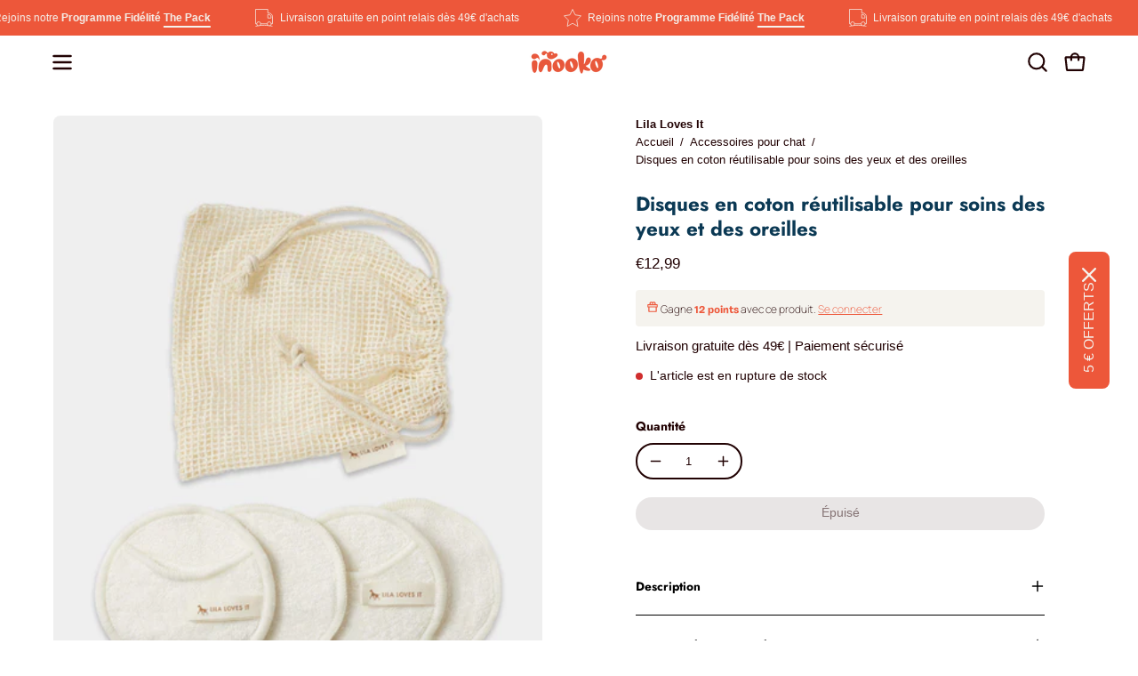

--- FILE ---
content_type: text/html; charset=utf-8
request_url: https://inooko.com/products/disques-en-coton-pour-soins-des-yeux-et-des-oreilles
body_size: 67604
content:
<!doctype html>
<html class="no-js no-touch page-loading" lang="fr">
<head><meta charset="utf-8">
<meta http-equiv="X-UA-Compatible" content="IE=edge">
<meta name="viewport" content="width=device-width, height=device-height, initial-scale=1.0, minimum-scale=1.0">
<link rel="canonical" href="https://inooko.com/products/disques-en-coton-pour-soins-des-yeux-et-des-oreilles"><link rel="preconnect" href="https://fonts.shopifycdn.com" crossorigin><link rel="preload" as="font" href="//inooko.com/cdn/fonts/jost/jost_n7.921dc18c13fa0b0c94c5e2517ffe06139c3615a3.woff2" type="font/woff2" crossorigin><link rel="preload" as="image" href="//inooko.com/cdn/shop/t/26/assets/loading.svg?v=91665432863842511931767432050"><style data-shopify>
  .no-js.page-loading .loading-overlay,
  html:not(.page-loading) .loading-overlay { opacity: 0; visibility: hidden; pointer-events: none; animation: fadeOut 1s ease; transition: visibility 0s linear 1s; }

  .loading-overlay { position: fixed; top: 0; left: 0; z-index: 99999; width: 100vw; height: 100vh; display: flex; align-items: center; justify-content: center; background: var(--overlay-bg, var(--COLOR-BLACK-WHITE)); }</style><link rel="shortcut icon" href="//inooko.com/cdn/shop/files/inooko-boutique-chien-chat-favicon-32-32-px_copie_32x32.png?v=1679830508" type="image/png">
<title>Disques en coton réutilisable pour chien et chat - Lila Loves It
  
  
   &ndash; inooko</title><meta name="description" content="Lingettes nettoyantes pour chien et chat de Lila Loves It. Nettoie efficacement et sans rinçage. Simples d&#39;utilisation, à la maison comme en balade. Pratique : sachet refermable de 10 gants de nettoyage. Testées dermatologiquement. Sans parfum ni alcool et avec un Ph neutre. Livraison gratuite dès 49€ d&#39;achats.">

<meta property="og:site_name" content="inooko">
<meta property="og:url" content="https://inooko.com/products/disques-en-coton-pour-soins-des-yeux-et-des-oreilles">
<meta property="og:title" content="Disques en coton réutilisable pour chien et chat - Lila Loves It">
<meta property="og:type" content="product">
<meta property="og:description" content="Lingettes nettoyantes pour chien et chat de Lila Loves It. Nettoie efficacement et sans rinçage. Simples d&#39;utilisation, à la maison comme en balade. Pratique : sachet refermable de 10 gants de nettoyage. Testées dermatologiquement. Sans parfum ni alcool et avec un Ph neutre. Livraison gratuite dès 49€ d&#39;achats."><meta property="og:image" content="http://inooko.com/cdn/shop/files/lila-loves-it-disque-soin-coton-reutilisable-1.jpg?v=1694009512">
  <meta property="og:image:secure_url" content="https://inooko.com/cdn/shop/files/lila-loves-it-disque-soin-coton-reutilisable-1.jpg?v=1694009512">
  <meta property="og:image:width" content="450">
  <meta property="og:image:height" content="600"><meta property="og:price:amount" content="12,99">
  <meta property="og:price:currency" content="EUR"><meta name="twitter:card" content="summary_large_image">
<meta name="twitter:title" content="Disques en coton réutilisable pour chien et chat - Lila Loves It">
<meta name="twitter:description" content="Lingettes nettoyantes pour chien et chat de Lila Loves It. Nettoie efficacement et sans rinçage. Simples d&#39;utilisation, à la maison comme en balade. Pratique : sachet refermable de 10 gants de nettoyage. Testées dermatologiquement. Sans parfum ni alcool et avec un Ph neutre. Livraison gratuite dès 49€ d&#39;achats."><style data-shopify>@font-face {
  font-family: Jost;
  font-weight: 700;
  font-style: normal;
  font-display: swap;
  src: url("//inooko.com/cdn/fonts/jost/jost_n7.921dc18c13fa0b0c94c5e2517ffe06139c3615a3.woff2") format("woff2"),
       url("//inooko.com/cdn/fonts/jost/jost_n7.cbfc16c98c1e195f46c536e775e4e959c5f2f22b.woff") format("woff");
}

    
    @font-face {
  font-family: "Anek Tamil";
  font-weight: 400;
  font-style: normal;
  font-display: swap;
  src: url("//inooko.com/cdn/fonts/anek_tamil/anektamil_n4.2c907daa645b7bbf6285dac0733760f08d99f2ba.woff2") format("woff2"),
       url("//inooko.com/cdn/fonts/anek_tamil/anektamil_n4.58d2b7d33afb43473289c2390c1128013680474b.woff") format("woff");
}

    @font-face {
  font-family: Pacifico;
  font-weight: 400;
  font-style: normal;
  font-display: swap;
  src: url("//inooko.com/cdn/fonts/pacifico/pacifico_n4.70d15be9aa2255257fe626d87fbc1ed38436b047.woff2") format("woff2"),
       url("//inooko.com/cdn/fonts/pacifico/pacifico_n4.a3007cff6385e4e75c208a720cd121ff3558d293.woff") format("woff");
}


    
      @font-face {
  font-family: Jost;
  font-weight: 800;
  font-style: normal;
  font-display: swap;
  src: url("//inooko.com/cdn/fonts/jost/jost_n8.3cf5e98b5ecbf822f9fccf0e49e49a03e21bd8ac.woff2") format("woff2"),
       url("//inooko.com/cdn/fonts/jost/jost_n8.dbe90b7c788249ac8931bcf34b35a1a9cdfaf184.woff") format("woff");
}

    

    
      @font-face {
  font-family: Jost;
  font-weight: 400;
  font-style: normal;
  font-display: swap;
  src: url("//inooko.com/cdn/fonts/jost/jost_n4.d47a1b6347ce4a4c9f437608011273009d91f2b7.woff2") format("woff2"),
       url("//inooko.com/cdn/fonts/jost/jost_n4.791c46290e672b3f85c3d1c651ef2efa3819eadd.woff") format("woff");
}

    

    
      @font-face {
  font-family: Jost;
  font-weight: 900;
  font-style: normal;
  font-display: swap;
  src: url("//inooko.com/cdn/fonts/jost/jost_n9.cd269fa9adcae864ab1df15826ceb2fd310a3d4a.woff2") format("woff2"),
       url("//inooko.com/cdn/fonts/jost/jost_n9.fd15e8012129a3f22bd292bf1f8b87a15f894bd5.woff") format("woff");
}

    

    

    
      
    

    
      
    

    
      
    

    
      @font-face {
  font-family: "Anek Tamil";
  font-weight: 500;
  font-style: normal;
  font-display: swap;
  src: url("//inooko.com/cdn/fonts/anek_tamil/anektamil_n5.c67ed2c15c2f1eacd8b135eda1e29eac23fb37d7.woff2") format("woff2"),
       url("//inooko.com/cdn/fonts/anek_tamil/anektamil_n5.3f9449ae41fb4aa4ea1e3e267afeb594fd1d68f7.woff") format("woff");
}

    
:root {--COLOR-PRIMARY-OPPOSITE: #ffffff;
      --COLOR-PRIMARY-LIGHTEN-DARKEN-ALPHA-20: rgba(241, 127, 105, 0.2);
      --COLOR-PRIMARY-LIGHTEN-DARKEN-ALPHA-30: rgba(241, 127, 105, 0.3);

      --PRIMARY-BUTTONS-COLOR-BG: #ed573a;
      --PRIMARY-BUTTONS-COLOR-TEXT: #ffffff;
      --PRIMARY-BUTTONS-COLOR-TEXT-ALPHA-10: rgba(255, 255, 255, 0.1);
      --PRIMARY-BUTTONS-COLOR-BORDER: #ed573a;
      --PRIMARY-BUTTONS-COLOR-HOVER: rgba(255, 255, 255, 0.2);

      --PRIMARY-BUTTONS-COLOR-LIGHTEN-DARKEN: #f17f69;

      --PRIMARY-BUTTONS-COLOR-ALPHA-05: rgba(237, 87, 58, 0.05);
      --PRIMARY-BUTTONS-COLOR-ALPHA-10: rgba(237, 87, 58, 0.1);
      --PRIMARY-BUTTONS-COLOR-ALPHA-50: rgba(237, 87, 58, 0.5);--COLOR-SECONDARY-OPPOSITE: #ffffff;
      --COLOR-SECONDARY-OPPOSITE-ALPHA-20: rgba(255, 255, 255, 0.2);
      --COLOR-SECONDARY-LIGHTEN-DARKEN-ALPHA-20: rgba(17, 88, 129, 0.2);
      --COLOR-SECONDARY-LIGHTEN-DARKEN-ALPHA-30: rgba(17, 88, 129, 0.3);

      --SECONDARY-BUTTONS-COLOR-BG: #0b3954;
      --SECONDARY-BUTTONS-COLOR-TEXT: #ffffff;
      --SECONDARY-BUTTONS-COLOR-TEXT-ALPHA-10: rgba(255, 255, 255, 0.1);
      --SECONDARY-BUTTONS-COLOR-BORDER: #0b3954;

      --SECONDARY-BUTTONS-COLOR-ALPHA-05: rgba(11, 57, 84, 0.05);
      --SECONDARY-BUTTONS-COLOR-ALPHA-10: rgba(11, 57, 84, 0.1);
      --SECONDARY-BUTTONS-COLOR-ALPHA-50: rgba(11, 57, 84, 0.5);--OUTLINE-BUTTONS-PRIMARY-BG: transparent;
      --OUTLINE-BUTTONS-PRIMARY-TEXT: #ed573a;
      --OUTLINE-BUTTONS-PRIMARY-TEXT-ALPHA-10: rgba(237, 87, 58, 0.1);
      --OUTLINE-BUTTONS-PRIMARY-BORDER: #ed573a;
      --OUTLINE-BUTTONS-PRIMARY-BG-HOVER: rgba(241, 127, 105, 0.2);

      --OUTLINE-BUTTONS-SECONDARY-BG: transparent;
      --OUTLINE-BUTTONS-SECONDARY-TEXT: #0b3954;
      --OUTLINE-BUTTONS-SECONDARY-TEXT-ALPHA-10: rgba(11, 57, 84, 0.1);
      --OUTLINE-BUTTONS-SECONDARY-BORDER: #0b3954;
      --OUTLINE-BUTTONS-SECONDARY-BG-HOVER: rgba(17, 88, 129, 0.2);

      --OUTLINE-BUTTONS-WHITE-BG: transparent;
      --OUTLINE-BUTTONS-WHITE-TEXT: #ffffff;
      --OUTLINE-BUTTONS-WHITE-TEXT-ALPHA-10: rgba(255, 255, 255, 0.1);
      --OUTLINE-BUTTONS-WHITE-BORDER: #ffffff;

      --OUTLINE-BUTTONS-BLACK-BG: transparent;
      --OUTLINE-BUTTONS-BLACK-TEXT: #000000;
      --OUTLINE-BUTTONS-BLACK-TEXT-ALPHA-10: rgba(0, 0, 0, 0.1);
      --OUTLINE-BUTTONS-BLACK-BORDER: #000000;--OUTLINE-SOLID-BUTTONS-PRIMARY-BG: #ed573a;
      --OUTLINE-SOLID-BUTTONS-PRIMARY-TEXT: #ffffff;
      --OUTLINE-SOLID-BUTTONS-PRIMARY-TEXT-ALPHA-10: rgba(255, 255, 255, 0.1);
      --OUTLINE-SOLID-BUTTONS-PRIMARY-BORDER: #ffffff;
      --OUTLINE-SOLID-BUTTONS-PRIMARY-BG-HOVER: rgba(255, 255, 255, 0.2);

      --OUTLINE-SOLID-BUTTONS-SECONDARY-BG: #0b3954;
      --OUTLINE-SOLID-BUTTONS-SECONDARY-TEXT: #ffffff;
      --OUTLINE-SOLID-BUTTONS-SECONDARY-TEXT-ALPHA-10: rgba(255, 255, 255, 0.1);
      --OUTLINE-SOLID-BUTTONS-SECONDARY-BORDER: #ffffff;
      --OUTLINE-SOLID-BUTTONS-SECONDARY-BG-HOVER: rgba(255, 255, 255, 0.2);

      --OUTLINE-SOLID-BUTTONS-WHITE-BG: #ffffff;
      --OUTLINE-SOLID-BUTTONS-WHITE-TEXT: #000000;
      --OUTLINE-SOLID-BUTTONS-WHITE-TEXT-ALPHA-10: rgba(0, 0, 0, 0.1);
      --OUTLINE-SOLID-BUTTONS-WHITE-BORDER: #000000;

      --OUTLINE-SOLID-BUTTONS-BLACK-BG: #000000;
      --OUTLINE-SOLID-BUTTONS-BLACK-TEXT: #ffffff;
      --OUTLINE-SOLID-BUTTONS-BLACK-TEXT-ALPHA-10: rgba(255, 255, 255, 0.1);
      --OUTLINE-SOLID-BUTTONS-BLACK-BORDER: #ffffff;--COLOR-HEADING: #0b3954;
      --COLOR-TEXT: #210203;
      --COLOR-TEXT-DARKEN: #000000;
      --COLOR-TEXT-LIGHTEN: #81080c;
      --COLOR-TEXT-ALPHA-5: rgba(33, 2, 3, 0.05);
      --COLOR-TEXT-ALPHA-8: rgba(33, 2, 3, 0.08);
      --COLOR-TEXT-ALPHA-10: rgba(33, 2, 3, 0.1);
      --COLOR-TEXT-ALPHA-15: rgba(33, 2, 3, 0.15);
      --COLOR-TEXT-ALPHA-20: rgba(33, 2, 3, 0.2);
      --COLOR-TEXT-ALPHA-25: rgba(33, 2, 3, 0.25);
      --COLOR-TEXT-ALPHA-50: rgba(33, 2, 3, 0.5);
      --COLOR-TEXT-ALPHA-60: rgba(33, 2, 3, 0.6);
      --COLOR-TEXT-ALPHA-85: rgba(33, 2, 3, 0.85);

      --COLOR-BG: #ffffff;
      --COLOR-BG-ALPHA-25: rgba(255, 255, 255, 0.25);
      --COLOR-BG-ALPHA-35: rgba(255, 255, 255, 0.35);
      --COLOR-BG-ALPHA-60: rgba(255, 255, 255, 0.6);
      --COLOR-BG-ALPHA-65: rgba(255, 255, 255, 0.65);
      --COLOR-BG-ALPHA-85: rgba(255, 255, 255, 0.85);
      --COLOR-BG-DARKEN: #e6e6e6;
      --COLOR-BG-LIGHTEN-DARKEN: #e6e6e6;
      --COLOR-BG-LIGHTEN-DARKEN-SHIMMER-BG: #fafafa;
      --COLOR-BG-LIGHTEN-DARKEN-SHIMMER-EFFECT: #f5f5f5;
      --COLOR-BG-LIGHTEN-DARKEN-SHIMMER-ENHANCEMENT: #000000;
      --COLOR-BG-LIGHTEN-DARKEN-FOREGROUND: #f7f7f7;
      --COLOR-BG-LIGHTEN-DARKEN-HIGHLIGHT: #f5f3ee;
      --COLOR-BG-LIGHTEN-DARKEN-SEARCH-LOADER: #cccccc;
      --COLOR-BG-LIGHTEN-DARKEN-SEARCH-LOADER-LINE: #e6e6e6;
      --COLOR-BG-LIGHTEN-DARKEN-2: #cdcdcd;
      --COLOR-BG-LIGHTEN-DARKEN-3: #c0c0c0;
      --COLOR-BG-LIGHTEN-DARKEN-4: #b3b3b3;
      --COLOR-BG-LIGHTEN-DARKEN-5: #a6a6a6;
      --COLOR-BG-LIGHTEN-DARKEN-6: #9a9a9a;
      --COLOR-BG-LIGHTEN-DARKEN-CONTRAST: #b3b3b3;
      --COLOR-BG-LIGHTEN-DARKEN-CONTRAST-2: #a6a6a6;
      --COLOR-BG-LIGHTEN-DARKEN-CONTRAST-3: #999999;
      --COLOR-BG-LIGHTEN-DARKEN-CONTRAST-4: #8c8c8c;
      --COLOR-BG-LIGHTEN-DARKEN-CONTRAST-5: #808080;
      --COLOR-BG-LIGHTEN-DARKEN-CONTRAST-6: #737373;

      --COLOR-BG-SECONDARY: #f5f3ee;
      --COLOR-BG-SECONDARY-LIGHTEN-DARKEN: #e2dcce;
      --COLOR-BG-SECONDARY-LIGHTEN-DARKEN-CONTRAST: #907f54;

      --COLOR-INPUT-BG: #ffffff;

      --COLOR-ACCENT: #ed573a;
      --COLOR-ACCENT-TEXT: #fff;
      --COLOR-ACCENT-MIX-ALPHA: rgba(119, 44, 29, 0.1);

      --COLOR-BORDER: #210203;
      --COLOR-BORDER-ALPHA-15: rgba(33, 2, 3, 0.15);
      --COLOR-BORDER-ALPHA-30: rgba(33, 2, 3, 0.3);
      --COLOR-BORDER-ALPHA-50: rgba(33, 2, 3, 0.5);
      --COLOR-BORDER-ALPHA-65: rgba(33, 2, 3, 0.65);
      --COLOR-BORDER-LIGHTEN-DARKEN: #b10b10;
      --COLOR-BORDER-HAIRLINE: #f7f7f7;

      --COLOR-SALE-BG: #ed573a;
      --COLOR-SALE-TEXT: #f5f3ee;
      --COLOR-CUSTOM-BG: #0b3954;
      --COLOR-CUSTOM-TEXT: #f5f3ee;
      --COLOR-SOLD-BG: #ed573a;
      --COLOR-SOLD-TEXT: #f5f3ee;
      --COLOR-SAVING-BG: #ed573a;
      --COLOR-SAVING-TEXT: #f5f3ee;

      --COLOR-WHITE-BLACK: #fff;
      --COLOR-BLACK-WHITE: #000;
      --COLOR-BLACK-WHITE-ALPHA-25: rgba(0, 0, 0, 0.25);
      --COLOR-BLACK-WHITE-ALPHA-34: rgba(0, 0, 0, 0.34);
      --COLOR-BG-OVERLAY: rgba(255, 255, 255, 0.5);--COLOR-DISABLED-GREY: rgba(33, 2, 3, 0.05);
      --COLOR-DISABLED-GREY-DARKEN: rgba(33, 2, 3, 0.45);
      --COLOR-ERROR: #D02E2E;
      --COLOR-ERROR-BG: #f3cbcb;
      --COLOR-SUCCESS: #56AD6A;
      --COLOR-SUCCESS-BG: #ECFEF0;
      --COLOR-WARN: #ECBD5E;
      --COLOR-TRANSPARENT: rgba(255, 255, 255, 0);

      --COLOR-WHITE: #ffffff;
      --COLOR-WHITE-DARKEN: #f2f2f2;
      --COLOR-WHITE-ALPHA-10: rgba(255, 255, 255, 0.1);
      --COLOR-WHITE-ALPHA-20: rgba(255, 255, 255, 0.2);
      --COLOR-WHITE-ALPHA-25: rgba(255, 255, 255, 0.25);
      --COLOR-WHITE-ALPHA-50: rgba(255, 255, 255, 0.5);
      --COLOR-WHITE-ALPHA-60: rgba(255, 255, 255, 0.6);
      --COLOR-BLACK: #000000;
      --COLOR-BLACK-LIGHTEN: #1a1a1a;
      --COLOR-BLACK-ALPHA-05: rgba(0, 0, 0, 0.05);
      --COLOR-BLACK-ALPHA-10: rgba(0, 0, 0, 0.1);
      --COLOR-BLACK-ALPHA-20: rgba(0, 0, 0, 0.2);
      --COLOR-BLACK-ALPHA-25: rgba(0, 0, 0, 0.25);
      --COLOR-BLACK-ALPHA-50: rgba(0, 0, 0, 0.5);
      --COLOR-BLACK-ALPHA-60: rgba(0, 0, 0, 0.6);--FONT-STACK-BODY: Helvetica, Arial, sans-serif;
      --FONT-STYLE-BODY: normal;
      --FONT-STYLE-BODY-ITALIC: italic;
      --FONT-ADJUST-BODY: 0.95;

      --FONT-WEIGHT-BODY: 400;
      --FONT-WEIGHT-BODY-LIGHT: 300;
      --FONT-WEIGHT-BODY-MEDIUM: 700;
      --FONT-WEIGHT-BODY-BOLD: 700;

      --FONT-STACK-HEADING: Jost, sans-serif;
      --FONT-STYLE-HEADING: normal;
      --FONT-STYLE-HEADING-ITALIC: italic;
      --FONT-ADJUST-HEADING: 1.0;

      --FONT-WEIGHT-HEADING: 700;
      --FONT-WEIGHT-HEADING-LIGHT: 400;
      --FONT-WEIGHT-HEADING-MEDIUM: 900;
      --FONT-WEIGHT-HEADING-BOLD: 800;

      --FONT-STACK-NAV: Helvetica, Arial, sans-serif;
      --FONT-STYLE-NAV: normal;
      --FONT-STYLE-NAV-ITALIC: italic;
      --FONT-ADJUST-NAV: 0.9;
      --FONT-ADJUST-NAV-TOP-LEVEL: 0.8;

      --FONT-WEIGHT-NAV: 400;
      --FONT-WEIGHT-NAV-LIGHT: 300;
      --FONT-WEIGHT-NAV-MEDIUM: 700;
      --FONT-WEIGHT-NAV-BOLD: 700;

      --FONT-ADJUST-PRODUCT-GRID: 0.95;
      --FONT-ADJUST-PRODUCT-GRID-HEADING: 0.9;

      --FONT-ADJUST-BADGES: 1.0;

      --FONT-STACK-BUTTON: Helvetica, Arial, sans-serif;
      --FONT-STYLE-BUTTON: normal;
      --FONT-STYLE-BUTTON-ITALIC: italic;
      --FONT-ADJUST-SMALL-BUTTON: 0.85;
      --FONT-ADJUST-MEDIUM-BUTTON: 0.9;
      --FONT-ADJUST-LARGE-BUTTON: 0.9;

      --FONT-WEIGHT-BUTTON: 400;
      --FONT-WEIGHT-BUTTON-MEDIUM: 700;
      --FONT-WEIGHT-BUTTON-BOLD: 700;

      --FONT-STACK-SUBHEADING: "Anek Tamil", sans-serif;
      --FONT-STYLE-SUBHEADING: normal;
      --FONT-ADJUST-SUBHEADING: 1.0;

      --FONT-WEIGHT-SUBHEADING: 400;
      --FONT-WEIGHT-SUBHEADING-BOLD: 500;

      --FONT-STACK-LABEL: Jost, sans-serif;
      --FONT-STYLE-LABEL: normal;
      --FONT-ADJUST-LABEL: 0.8;

      --FONT-STACK-HIGHLIGHT: Pacifico, cursive;
      --FONT-STYLE-HIGHLIGHT: normal;
      --FONT-WEIGHT-HIGHLIGHT: 400;

      --FONT-WEIGHT-LABEL: 700;

      --LETTER-SPACING-NAV: 0.0em;
      --LETTER-SPACING-HEADING: 0.0em;
      --LETTER-SPACING-SUBHEADING: 0.0em;
      --LETTER-SPACING-BUTTON: 0.0em;
      --LETTER-SPACING-LABEL: 0.0em;

      --BUTTON-TEXT-CAPS: none;
      --HEADING-TEXT-CAPS: none;
      --SUBHEADING-TEXT-CAPS: uppercase;
      --LABEL-TEXT-CAPS: none;--FONT-SIZE-INPUT: 1rem;--RADIUS: 30px;
      --RADIUS-SMALL: 22px;
      --RADIUS-TINY: 14px;
      --RADIUS-CHECKBOX: 4px;
      --RADIUS-TEXTAREA: 8px;--RADIUS-BADGE: 15px;--PRODUCT-MEDIA-PADDING-TOP: 120.0%;--BORDER-WIDTH: 2px;--STROKE-WIDTH: 18px;--SITE-WIDTH: 1440px;
      --SITE-WIDTH-NARROW: 840px;

      
      --SMALL-BUTTON-WIDTH: 50px;
      --MEDIUM-BUTTON-WIDTH: 150px;
      --LARGE-BUTTON-WIDTH: 200px;
      --SMALL-BUTTON-HEIGHT: 20px;
      --MEDIUM-BUTTON-HEIGHT: 20px;
      --LARGE-BUTTON-HEIGHT: 20px;--COLOR-UPSELLS-BG: #f5f3ee;
      --COLOR-UPSELLS-TEXT: #210203;
      --COLOR-UPSELLS-TEXT-LIGHTEN: #81080c;
      --COLOR-UPSELLS-DISABLED-GREY-DARKEN: rgba(33, 2, 3, 0.45);
      --UPSELLS-HEIGHT: 100px;
      --UPSELLS-IMAGE-WIDTH: 30%;--ICON-ARROW-RIGHT: url( "//inooko.com/cdn/shop/t/26/assets/icon-chevron-right-bold.svg?v=56684163991099016191767432050" );--loading-svg: url( "//inooko.com/cdn/shop/t/26/assets/loading.svg?v=91665432863842511931767432050" );
      --icon-check: url( "//inooko.com/cdn/shop/t/26/assets/icon-check.svg?v=175316081881880408121767432050" );
      --icon-check-swatch: url( "//inooko.com/cdn/shop/t/26/assets/icon-check-swatch.svg?v=131897745589030387781767432050" );
      --icon-zoom-in: url( "//inooko.com/cdn/shop/t/26/assets/icon-zoom-in.svg?v=157433013461716915331767432050" );
      --icon-zoom-out: url( "//inooko.com/cdn/shop/t/26/assets/icon-zoom-out.svg?v=164909107869959372931767432050" );--collection-sticky-bar-height: 0px;
      --collection-image-padding-top: 60%;

      --drawer-width: 400px;
      --drawer-transition: transform 0.4s cubic-bezier(0.46, 0.01, 0.32, 1);--gutter: 60px;
      --gutter-mobile: 20px;
      --grid-gutter: 20px;
      --grid-gutter-mobile: 35px;--inner: 20px;
      --inner-tablet: 18px;
      --inner-mobile: 16px;--grid: repeat(4, minmax(0, 1fr));
      --grid-tablet: repeat(3, minmax(0, 1fr));
      --grid-mobile: repeat(2, minmax(0, 1fr));
      --megamenu-grid: repeat(4, minmax(0, 1fr));
      --grid-row: 1 / span 4;--scrollbar-width: 0px;--overlay: #000;
      --overlay-opacity: 1;--swatch-width: 38px;
      --swatch-height: 26px;
      --swatch-size: 32px;
      --swatch-size-mobile: 30px;

      
      --move-offset: 20px;

      
      --autoplay-speed: 2200ms;
    }

    
</style><link href="//inooko.com/cdn/shop/t/26/assets/theme.css?v=177370996715407882681767432050" rel="stylesheet" type="text/css" media="all" /><script
  type="text/javascript"
>
    if (window.MSInputMethodContext && document.documentMode) {
      var scripts = document.getElementsByTagName('script')[0];
      var polyfill = document.createElement("script");
      polyfill.defer = true;
      polyfill.src = "//inooko.com/cdn/shop/t/26/assets/ie11.js?v=164037955086922138091767432050";

      scripts.parentNode.insertBefore(polyfill, scripts);

      document.documentElement.classList.add('ie11');
    } else {
      document.documentElement.className = document.documentElement.className.replace('no-js', 'js');
    }

    let root = '/';
    if (root[root.length - 1] !== '/') {
      root = `${root}/`;
    }

    window.theme = {
      routes: {
        root: root,
        cart_url: "\/cart",
        cart_add_url: "\/cart\/add",
        cart_change_url: "\/cart\/change",
        shop_url: "https:\/\/inooko.com",
        searchUrl: '/search',
        predictiveSearchUrl: '/search/suggest',
        product_recommendations_url: "\/recommendations\/products"
      },
      assets: {
        photoswipe: '//inooko.com/cdn/shop/t/26/assets/photoswipe.js?v=162613001030112971491767432050',
        smoothscroll: '//inooko.com/cdn/shop/t/26/assets/smoothscroll.js?v=37906625415260927261767432050',
        no_image: "//inooko.com/cdn/shop/files/inooko-boutique-chien-chat-loading-logo-150x150-px_1024x.png?v=1679830700",
        swatches: '//inooko.com/cdn/shop/t/26/assets/swatches.json?v=108341084980828767351767432050',
        base: "//inooko.com/cdn/shop/t/26/assets/"
      },
      strings: {
        add_to_cart: "Ajouter au panier",
        cart_acceptance_error: "Il faut accepter nos Conditions Générales de Vente afin de continuer.",
        cart_empty: "Ton panier est actuellement vide.",
        cart_price: "Prix",
        cart_quantity: "Quantité",
        cart_items_one: "{{ count }} Produit",
        cart_items_many: "{{ count }} Produits",
        cart_title: "Ton panier",
        cart_total: "Total",
        continue_shopping: "Continue tes achats",
        free: "Gratuit",
        limit_error: "Désolé, il semble que nous n’ayons pas assez de ce produit.",
        preorder: "Pré-commander",
        remove: "Supprimer",
        sale_badge_text: "SOLDES",
        saving_badge: "SOLDES -{{ discount }}",
        saving_up_to_badge: "Économisez jusqu'à {{ discount }}",
        sold_out: "Épuisé",
        subscription: "Abonnement",
        unavailable: "Indisponible",
        unit_price_label: "Prix ​​unitaire",
        unit_price_separator: "par",
        zero_qty_error: "La quantité doit être supérieur à 0.",
        delete_confirm: "Êtes-vous certain(e) de vouloir supprimer cette adresse ?",
        newsletter_product_availability: "Prévenez moi lorsqu\u0026#39;il sera disponible"
      },
      icons: {
        close: '<svg aria-hidden="true" focusable="false" role="presentation" class="icon icon-close" viewBox="0 0 192 192"><path d="M150 42 42 150M150 150 42 42" stroke="currentColor" stroke-linecap="round" stroke-linejoin="round"/></svg>'
      },
      settings: {
        animationsEnabled: false,
        cartType: "drawer",
        enableAcceptTerms: false,
        enableInfinityScroll: false,
        enablePaymentButton: true,
        gridImageSize: "cover",
        gridImageAspectRatio: 1.2,
        mobileMenuBehaviour: "link",
        productGridHover: "image",
        savingBadgeType: "percentage",
        showSaleBadge: true,
        showSoldBadge: true,
        showSavingBadge: true,
        quickBuy: "quick_buy",
        suggestArticles: false,
        suggestCollections: true,
        suggestProducts: true,
        suggestPages: false,
        suggestionsResultsLimit: 8,
        currency_code_enable: false,
        hideInventoryCount: true,
        colorSwatchesType: "theme",
        atcButtonShowPrice: true,
        buynowButtonColor: "btn--white",
        buynowButtonStyle: "btn--solid-border",
        buynowButtonSize: "btn--small",
        mobileMenuType: "new",
      },
      sizes: {
        mobile: 480,
        small: 768,
        large: 1024,
        widescreen: 1440
      },
      moneyFormat: "€{{amount_with_comma_separator}}",
      moneyWithCurrencyFormat: "€{{amount_with_comma_separator}} EUR",
      subtotal: 0,
      current_iso_code: "EUR",
      info: {
        name: 'Palo Alto'
      },
      version: '6.2.0'
    };
    window.PaloAlto = window.PaloAlto || {};
    window.slate = window.slate || {};
    window.isHeaderTransparent = false;
    window.stickyHeaderHeight = 60;
    window.lastWindowWidth = window.innerWidth || document.documentElement.clientWidth;
</script><script src="//inooko.com/cdn/shop/t/26/assets/vendor.js?v=164905933048751944601767432050" defer="defer"></script>
<script src="//inooko.com/cdn/shop/t/26/assets/theme.js?v=34326308044882033111767432050" defer="defer"></script><script>window.performance && window.performance.mark && window.performance.mark('shopify.content_for_header.start');</script><meta name="google-site-verification" content="NN9X5OxoW3aRj5eCosoxfYjnuBm_Imzlz_76Q2aSTpQ">
<meta id="shopify-digital-wallet" name="shopify-digital-wallet" content="/6218973302/digital_wallets/dialog">
<meta name="shopify-checkout-api-token" content="721feb39b1f576313c42606e8bb00e83">
<meta id="in-context-paypal-metadata" data-shop-id="6218973302" data-venmo-supported="false" data-environment="production" data-locale="fr_FR" data-paypal-v4="true" data-currency="EUR">
<link rel="alternate" type="application/json+oembed" href="https://inooko.com/products/disques-en-coton-pour-soins-des-yeux-et-des-oreilles.oembed">
<script async="async" src="/checkouts/internal/preloads.js?locale=fr-FR"></script>
<script id="shopify-features" type="application/json">{"accessToken":"721feb39b1f576313c42606e8bb00e83","betas":["rich-media-storefront-analytics"],"domain":"inooko.com","predictiveSearch":true,"shopId":6218973302,"locale":"fr"}</script>
<script>var Shopify = Shopify || {};
Shopify.shop = "inooko-shop.myshopify.com";
Shopify.locale = "fr";
Shopify.currency = {"active":"EUR","rate":"1.0"};
Shopify.country = "FR";
Shopify.theme = {"name":"Janvier 2026 - Soldes","id":190997397839,"schema_name":"Palo Alto","schema_version":"6.2.0","theme_store_id":777,"role":"main"};
Shopify.theme.handle = "null";
Shopify.theme.style = {"id":null,"handle":null};
Shopify.cdnHost = "inooko.com/cdn";
Shopify.routes = Shopify.routes || {};
Shopify.routes.root = "/";</script>
<script type="module">!function(o){(o.Shopify=o.Shopify||{}).modules=!0}(window);</script>
<script>!function(o){function n(){var o=[];function n(){o.push(Array.prototype.slice.apply(arguments))}return n.q=o,n}var t=o.Shopify=o.Shopify||{};t.loadFeatures=n(),t.autoloadFeatures=n()}(window);</script>
<script id="shop-js-analytics" type="application/json">{"pageType":"product"}</script>
<script defer="defer" async type="module" src="//inooko.com/cdn/shopifycloud/shop-js/modules/v2/client.init-shop-cart-sync_INwxTpsh.fr.esm.js"></script>
<script defer="defer" async type="module" src="//inooko.com/cdn/shopifycloud/shop-js/modules/v2/chunk.common_YNAa1F1g.esm.js"></script>
<script type="module">
  await import("//inooko.com/cdn/shopifycloud/shop-js/modules/v2/client.init-shop-cart-sync_INwxTpsh.fr.esm.js");
await import("//inooko.com/cdn/shopifycloud/shop-js/modules/v2/chunk.common_YNAa1F1g.esm.js");

  window.Shopify.SignInWithShop?.initShopCartSync?.({"fedCMEnabled":true,"windoidEnabled":true});

</script>
<script>(function() {
  var isLoaded = false;
  function asyncLoad() {
    if (isLoaded) return;
    isLoaded = true;
    var urls = ["https:\/\/trust.conversionbear.com\/script?app=trust_badge\u0026shop=inooko-shop.myshopify.com","https:\/\/cdn.nfcube.com\/instafeed-242a436e4a7a756106ed8636d123a396.js?shop=inooko-shop.myshopify.com","https:\/\/wisepops.net\/loader.js?v=3\u0026h=UYjK8VPnoP\u0026shop=inooko-shop.myshopify.com"];
    for (var i = 0; i < urls.length; i++) {
      var s = document.createElement('script');
      s.type = 'text/javascript';
      s.async = true;
      s.src = urls[i];
      var x = document.getElementsByTagName('script')[0];
      x.parentNode.insertBefore(s, x);
    }
  };
  if(window.attachEvent) {
    window.attachEvent('onload', asyncLoad);
  } else {
    window.addEventListener('load', asyncLoad, false);
  }
})();</script>
<script id="__st">var __st={"a":6218973302,"offset":3600,"reqid":"db6003d6-7f6a-4ec4-9a45-27d945753aee-1768990996","pageurl":"inooko.com\/products\/disques-en-coton-pour-soins-des-yeux-et-des-oreilles","u":"3ca47105398c","p":"product","rtyp":"product","rid":6999769448606};</script>
<script>window.ShopifyPaypalV4VisibilityTracking = true;</script>
<script id="captcha-bootstrap">!function(){'use strict';const t='contact',e='account',n='new_comment',o=[[t,t],['blogs',n],['comments',n],[t,'customer']],c=[[e,'customer_login'],[e,'guest_login'],[e,'recover_customer_password'],[e,'create_customer']],r=t=>t.map((([t,e])=>`form[action*='/${t}']:not([data-nocaptcha='true']) input[name='form_type'][value='${e}']`)).join(','),a=t=>()=>t?[...document.querySelectorAll(t)].map((t=>t.form)):[];function s(){const t=[...o],e=r(t);return a(e)}const i='password',u='form_key',d=['recaptcha-v3-token','g-recaptcha-response','h-captcha-response',i],f=()=>{try{return window.sessionStorage}catch{return}},m='__shopify_v',_=t=>t.elements[u];function p(t,e,n=!1){try{const o=window.sessionStorage,c=JSON.parse(o.getItem(e)),{data:r}=function(t){const{data:e,action:n}=t;return t[m]||n?{data:e,action:n}:{data:t,action:n}}(c);for(const[e,n]of Object.entries(r))t.elements[e]&&(t.elements[e].value=n);n&&o.removeItem(e)}catch(o){console.error('form repopulation failed',{error:o})}}const l='form_type',E='cptcha';function T(t){t.dataset[E]=!0}const w=window,h=w.document,L='Shopify',v='ce_forms',y='captcha';let A=!1;((t,e)=>{const n=(g='f06e6c50-85a8-45c8-87d0-21a2b65856fe',I='https://cdn.shopify.com/shopifycloud/storefront-forms-hcaptcha/ce_storefront_forms_captcha_hcaptcha.v1.5.2.iife.js',D={infoText:'Protégé par hCaptcha',privacyText:'Confidentialité',termsText:'Conditions'},(t,e,n)=>{const o=w[L][v],c=o.bindForm;if(c)return c(t,g,e,D).then(n);var r;o.q.push([[t,g,e,D],n]),r=I,A||(h.body.append(Object.assign(h.createElement('script'),{id:'captcha-provider',async:!0,src:r})),A=!0)});var g,I,D;w[L]=w[L]||{},w[L][v]=w[L][v]||{},w[L][v].q=[],w[L][y]=w[L][y]||{},w[L][y].protect=function(t,e){n(t,void 0,e),T(t)},Object.freeze(w[L][y]),function(t,e,n,w,h,L){const[v,y,A,g]=function(t,e,n){const i=e?o:[],u=t?c:[],d=[...i,...u],f=r(d),m=r(i),_=r(d.filter((([t,e])=>n.includes(e))));return[a(f),a(m),a(_),s()]}(w,h,L),I=t=>{const e=t.target;return e instanceof HTMLFormElement?e:e&&e.form},D=t=>v().includes(t);t.addEventListener('submit',(t=>{const e=I(t);if(!e)return;const n=D(e)&&!e.dataset.hcaptchaBound&&!e.dataset.recaptchaBound,o=_(e),c=g().includes(e)&&(!o||!o.value);(n||c)&&t.preventDefault(),c&&!n&&(function(t){try{if(!f())return;!function(t){const e=f();if(!e)return;const n=_(t);if(!n)return;const o=n.value;o&&e.removeItem(o)}(t);const e=Array.from(Array(32),(()=>Math.random().toString(36)[2])).join('');!function(t,e){_(t)||t.append(Object.assign(document.createElement('input'),{type:'hidden',name:u})),t.elements[u].value=e}(t,e),function(t,e){const n=f();if(!n)return;const o=[...t.querySelectorAll(`input[type='${i}']`)].map((({name:t})=>t)),c=[...d,...o],r={};for(const[a,s]of new FormData(t).entries())c.includes(a)||(r[a]=s);n.setItem(e,JSON.stringify({[m]:1,action:t.action,data:r}))}(t,e)}catch(e){console.error('failed to persist form',e)}}(e),e.submit())}));const S=(t,e)=>{t&&!t.dataset[E]&&(n(t,e.some((e=>e===t))),T(t))};for(const o of['focusin','change'])t.addEventListener(o,(t=>{const e=I(t);D(e)&&S(e,y())}));const B=e.get('form_key'),M=e.get(l),P=B&&M;t.addEventListener('DOMContentLoaded',(()=>{const t=y();if(P)for(const e of t)e.elements[l].value===M&&p(e,B);[...new Set([...A(),...v().filter((t=>'true'===t.dataset.shopifyCaptcha))])].forEach((e=>S(e,t)))}))}(h,new URLSearchParams(w.location.search),n,t,e,['guest_login'])})(!1,!0)}();</script>
<script integrity="sha256-4kQ18oKyAcykRKYeNunJcIwy7WH5gtpwJnB7kiuLZ1E=" data-source-attribution="shopify.loadfeatures" defer="defer" src="//inooko.com/cdn/shopifycloud/storefront/assets/storefront/load_feature-a0a9edcb.js" crossorigin="anonymous"></script>
<script data-source-attribution="shopify.dynamic_checkout.dynamic.init">var Shopify=Shopify||{};Shopify.PaymentButton=Shopify.PaymentButton||{isStorefrontPortableWallets:!0,init:function(){window.Shopify.PaymentButton.init=function(){};var t=document.createElement("script");t.src="https://inooko.com/cdn/shopifycloud/portable-wallets/latest/portable-wallets.fr.js",t.type="module",document.head.appendChild(t)}};
</script>
<script data-source-attribution="shopify.dynamic_checkout.buyer_consent">
  function portableWalletsHideBuyerConsent(e){var t=document.getElementById("shopify-buyer-consent"),n=document.getElementById("shopify-subscription-policy-button");t&&n&&(t.classList.add("hidden"),t.setAttribute("aria-hidden","true"),n.removeEventListener("click",e))}function portableWalletsShowBuyerConsent(e){var t=document.getElementById("shopify-buyer-consent"),n=document.getElementById("shopify-subscription-policy-button");t&&n&&(t.classList.remove("hidden"),t.removeAttribute("aria-hidden"),n.addEventListener("click",e))}window.Shopify?.PaymentButton&&(window.Shopify.PaymentButton.hideBuyerConsent=portableWalletsHideBuyerConsent,window.Shopify.PaymentButton.showBuyerConsent=portableWalletsShowBuyerConsent);
</script>
<script data-source-attribution="shopify.dynamic_checkout.cart.bootstrap">document.addEventListener("DOMContentLoaded",(function(){function t(){return document.querySelector("shopify-accelerated-checkout-cart, shopify-accelerated-checkout")}if(t())Shopify.PaymentButton.init();else{new MutationObserver((function(e,n){t()&&(Shopify.PaymentButton.init(),n.disconnect())})).observe(document.body,{childList:!0,subtree:!0})}}));
</script>
<link id="shopify-accelerated-checkout-styles" rel="stylesheet" media="screen" href="https://inooko.com/cdn/shopifycloud/portable-wallets/latest/accelerated-checkout-backwards-compat.css" crossorigin="anonymous">
<style id="shopify-accelerated-checkout-cart">
        #shopify-buyer-consent {
  margin-top: 1em;
  display: inline-block;
  width: 100%;
}

#shopify-buyer-consent.hidden {
  display: none;
}

#shopify-subscription-policy-button {
  background: none;
  border: none;
  padding: 0;
  text-decoration: underline;
  font-size: inherit;
  cursor: pointer;
}

#shopify-subscription-policy-button::before {
  box-shadow: none;
}

      </style>

<script>window.performance && window.performance.mark && window.performance.mark('shopify.content_for_header.end');</script>

  <!-- Yotpo Loyalty Widget Loader -->
  <script src="https://cdn-widgetsrepository.yotpo.com/v1/loader/Kr6Uc5gBRMLYnBsiWMU1YQ" async></script>
  
<!-- BEGIN app block: shopify://apps/yotpo-product-reviews/blocks/settings/eb7dfd7d-db44-4334-bc49-c893b51b36cf -->


  <script type="text/javascript" src="https://cdn-widgetsrepository.yotpo.com/v1/loader/rhVMfS0rpzDPnnjtLb2Bb0rBmMGKw6cWsp2iAtEu?languageCode=fr" async></script>



  
<!-- END app block --><!-- BEGIN app block: shopify://apps/wisepops-email-sms-popups/blocks/app-embed/e7d7a4f7-0df4-4073-9375-5f36db513952 --><script>
  // Create the wisepops() function
  window.wisepops_key = window.WisePopsObject = window.wisepops_key || window.WisePopsObject || "wisepops";
  window[window.wisepops_key] = function () {
    window[window.wisepops_key].q.push(arguments);
  };
  window[window.wisepops_key].q = [];
  window[window.wisepops_key].l = Date.now();

  // Disable deprecated snippet
  window._wisepopsSkipShopifyDeprecatedSnippet = true;

  document.addEventListener('wisepops.after-initialization', function () {
    // https://developer.mozilla.org/en-US/docs/Web/API/Document/cookie/Simple_document.cookie_framework
    function getCookieValue(sKey) {
      if (!sKey) { return null; }
      return decodeURIComponent(document.cookie.replace(new RegExp("(?:(?:^|.*;)\\s*" + encodeURIComponent(sKey).replace(/[\-\.\+\*]/g, "\\$&") + "\\s*\\=\\s*([^;]*).*$)|^.*$"), "$1")) || null;
    }

    function getTotalInventoryQuantity() {
      var variants = [{"id":40916219986078,"title":"Default Title","option1":"Default Title","option2":null,"option3":null,"sku":"4260373923603","requires_shipping":true,"taxable":true,"featured_image":null,"available":false,"name":"Disques en coton réutilisable pour soins des yeux et des oreilles","public_title":null,"options":["Default Title"],"price":1299,"weight":35,"compare_at_price":1299,"inventory_management":"shopify","barcode":"4260373923603","requires_selling_plan":false,"selling_plan_allocations":[],"quantity_rule":{"min":1,"max":null,"increment":1}}];
      if (!variants) {
        return null;
      }

      var totalQuantity = 0;
      for (var i in variants) {
        if (variants[i] && variants[i].inventory_quantity) {
          totalQuantity += variants[i].inventory_quantity;
        } else {
          return null;
        }
      }
      return totalQuantity;
    }

    function getMapCartItems(key, items){
      var cartItems = items ?? [];
      return cartItems.map(function (item) {
        return item[key];
      })
      .filter(function (item){
        if (item !== undefined && item !== null && item !== "") {
          return true;
        }
        return false;
      })
      .join(',');
    }

    

    // Set built-in properties
    window[window.wisepops_key]('properties', {
      client_id: null,
      cart: {
        discount_code: getCookieValue('discount_code'),
        item_count: 0,
        total_price: 0 / 100,
        currency: "EUR",
        skus: getMapCartItems('sku'),
        items: []
      },
      customer: {
        accepts_marketing: false,
        is_logged_in:  false ,
        last_order: {
          created_at: null,
        },
        orders_count: 0,
        total_spent: (isNaN(null) ? 0 : (null / 100)),
        tags:  null ,
        email: null,
        first_name: null,
        last_name: null,
      },
      product: {
        available: false,
        price:  1299 / 100 ,
        tags: "Catégorie_Bichonner,Chien,Lila Loves It,Marque_Lila Loves It,Moins de 10 euros,Oreilles et Yeux,Poilu_Chien,Prix_Moins de 10 euros,Soins,Type_Oreilles et Yeux,Type_Soins des oreilles,Type_Soins des yeux",
        total_inventory_quantity: getTotalInventoryQuantity(),
        stock: 0,
      },
      orders: {},
      

    }, { temporary: true });

    // Custom event when product added to cart
    var shopifyTrackFunction = window.ShopifyAnalytics && ShopifyAnalytics.lib && ShopifyAnalytics.lib.track;
    var lastAddedToCartTimestamp = 0;
    if (shopifyTrackFunction) {
      ShopifyAnalytics.lib.track = function () {
        if (arguments[0] === 'Added Product') {
            (async () => {
                let cartPayload;
                try {
                    cartPayload = await (await fetch(window.Shopify.routes.root + 'cart.js')).json();
                } catch (e) {}

                if (cartPayload) {
                    window[window.wisepops_key]('properties', {
                        cart: {
                            discount_code: getCookieValue('discount_code'),
                            item_count: cartPayload.items.length,
                            total_price: (cartPayload.total_price ?? 0) / 100,
                            currency: cartPayload.currency,
                            skus: getMapCartItems('sku', cartPayload.items),
                            items: cartPayload.items.map(item => ({
                                product_id: item.product_id,
                                variant_id: item.variant_id,
                                sku: item.sku,
                                quantity: item.quantity,
                                price: (item.final_price ?? 0) / 100,
                                totalPrice: (item.final_line_price ?? 0) / 100
                            })),
                        }
                    }, {temporary: true});
                }

                var currentTimestamp = Date.now();
                if (currentTimestamp > lastAddedToCartTimestamp + 5000) {
                    window[window.wisepops_key]('event', 'product-added-to-cart');
                    lastAddedToCartTimestamp = currentTimestamp;
                }
            })();
        }
        shopifyTrackFunction.apply(this, arguments);
      };
    }
  });
</script>


<!-- END app block --><!-- BEGIN app block: shopify://apps/eg-auto-add-to-cart/blocks/app-embed/0f7d4f74-1e89-4820-aec4-6564d7e535d2 -->










  
    <script
      async
      type="text/javascript"
      src="https://cdn.506.io/eg/script.js?shop=inooko-shop.myshopify.com&v=7"
    ></script>
  



  <meta id="easygift-shop" itemid="c2hvcF8kXzE3Njg5OTA5OTY=" content="{&quot;isInstalled&quot;:true,&quot;installedOn&quot;:&quot;2025-05-30T13:36:30.172Z&quot;,&quot;appVersion&quot;:&quot;3.0&quot;,&quot;subscriptionName&quot;:&quot;Unlimited&quot;,&quot;cartAnalytics&quot;:true,&quot;freeTrialEndsOn&quot;:null,&quot;settings&quot;:{&quot;reminderBannerStyle&quot;:{&quot;position&quot;:{&quot;horizontal&quot;:&quot;right&quot;,&quot;vertical&quot;:&quot;bottom&quot;},&quot;primaryColor&quot;:&quot;#210203&quot;,&quot;cssStyles&quot;:&quot;&quot;,&quot;headerText&quot;:&quot;Cliquez-ici pour ouvril la bannière&quot;,&quot;subHeaderText&quot;:null,&quot;showImage&quot;:true,&quot;imageUrl&quot;:&quot;https:\/\/cdn.506.io\/eg\/eg_notification_default_512x512.png&quot;,&quot;displayAfter&quot;:5,&quot;closingMode&quot;:&quot;doNotAutoClose&quot;,&quot;selfcloseAfter&quot;:5,&quot;reshowBannerAfter&quot;:&quot;everyNewSession&quot;},&quot;addedItemIdentifier&quot;:&quot;_Offert&quot;,&quot;ignoreOtherAppLineItems&quot;:null,&quot;customVariantsInfoLifetimeMins&quot;:1440,&quot;redirectPath&quot;:null,&quot;ignoreNonStandardCartRequests&quot;:false,&quot;bannerStyle&quot;:{&quot;position&quot;:{&quot;horizontal&quot;:&quot;right&quot;,&quot;vertical&quot;:&quot;center&quot;},&quot;primaryColor&quot;:&quot;#ed573a&quot;,&quot;cssStyles&quot;:&quot;&quot;},&quot;themePresetId&quot;:&quot;0&quot;,&quot;notificationStyle&quot;:{&quot;position&quot;:{&quot;horizontal&quot;:&quot;right&quot;,&quot;vertical&quot;:&quot;center&quot;},&quot;primaryColor&quot;:&quot;#ed573a&quot;,&quot;duration&quot;:&quot;4&quot;,&quot;cssStyles&quot;:&quot;#aca-notifications-wrapper {\n  display: block;\n  right: 0;\n  bottom: 0;\n  position: fixed;\n  z-index: 99999999;\n  max-height: 100%;\n  overflow: auto;\n}\n.aca-notification-container {\n  display: flex;\n  flex-direction: row;\n  text-align: left;\n  font-size: 16px;\n  margin: 12px;\n  padding: 8px;\n  background-color: #FFFFFF;\n  width: fit-content;\n  box-shadow: rgb(170 170 170) 0px 0px 5px;\n  border-radius: 8px;\n  opacity: 0;\n  transition: opacity 0.4s ease-in-out;\n}\n.aca-notification-container .aca-notification-image {\n  display: flex;\n  align-items: center;\n  justify-content: center;\n  min-height: 60px;\n  min-width: 60px;\n  height: 60px;\n  width: 60px;\n  background-color: #FFFFFF;\n  margin: 8px;\n}\n.aca-notification-image img {\n  display: block;\n  max-width: 100%;\n  max-height: 100%;\n  width: auto;\n  height: auto;\n  border-radius: 6px;\n  box-shadow: rgba(99, 115, 129, 0.29) 0px 0px 4px 1px;\n}\n.aca-notification-container .aca-notification-text {\n  flex-grow: 1;\n  margin: 8px;\n  max-width: 260px;\n}\n.aca-notification-heading {\n  font-size: 24px;\n  margin: 0 0 0.3em 0;\n  line-height: normal;\n  word-break: break-word;\n  line-height: 1.2;\n  max-height: 3.6em;\n  overflow: hidden;\n  color: #210203;\n}\n.aca-notification-subheading {\n  font-size: 18px;\n  margin: 0;\n  line-height: normal;\n  word-break: break-word;\n  line-height: 1.4;\n  max-height: 5.6em;\n  overflow: hidden;\n  color: #210203;\n}\n@media screen and (max-width: 450px) {\n  #aca-notifications-wrapper {\n    left: null;\n right: null;\n  }\n  .aca-notification-container {\n    width: auto;\n display: block;\n flex-wrap: wrap;\n }\n.aca-notification-container .aca-notification-text {\n    max-width: none;\n  }\n}&quot;,&quot;hasCustomizations&quot;:true},&quot;fetchCartData&quot;:false,&quot;useLocalStorage&quot;:{&quot;enabled&quot;:false,&quot;expiryMinutes&quot;:null},&quot;popupStyle&quot;:{&quot;subscriptionLabel&quot;:null,&quot;closeModalOutsideClick&quot;:true,&quot;primaryColor&quot;:&quot;#ed573a&quot;,&quot;secondaryColor&quot;:&quot;#210203&quot;,&quot;cssStyles&quot;:&quot;#aca-modal {\n  position: fixed;\n  left: 0;\n  top: 0;\n  width: 100%;\n  height: 100%;\n  background: rgba(0, 0, 0, 0.5);\n  z-index: 99999999;\n  overflow-x: hidden;\n  overflow-y: auto;\n  display: block;\n}\n#aca-modal-wrapper {\n  display: flex;\n  align-items: center;\n  width: 80%;\n  height: auto;\n  max-width: 1000px;\n  min-height: calc(100% - 60px);\n  margin: 30px auto;\n}\n#aca-modal-container {\n  position: relative;\n  display: flex;\n  flex-direction: column;\n  align-items: center;\n  justify-content: center;\n  box-shadow: 0 0 1.5rem rgba(17, 17, 17, 0.7);\n  width: 100%;\n  padding: 20px;\n  background-color: #FFFFFF;\n}\n#aca-close-icon-container {\n  position: absolute;\n  top: 12px;\n  right: 12px;\n  width: 25px;\n  display: none;\n  cursor: pointer;\n}\n#aca-close-icon {\n  stroke: #333333;\n}\n#aca-modal-custom-image-container {\n  background-color: #FFFFFF;\n  margin: 0.5em 0;\n}\n#aca-modal-custom-image-container img {\n  display: block;\n  min-width: 60px;\n  min-height: 60px;\n  max-width: 200px;\n  max-height: 200px;\n  width: auto;\n  height: auto;\n}\n#aca-modal-headline {\n  text-align: center;\n  text-transform: none;\n  letter-spacing: normal;\n  margin: 0.5em 0;\n  font-size: 30px;\n  color: #210203;\n}\n#aca-modal-subheadline {\n  text-align: center;\n  font-weight: normal;\n  margin: 0 0 0.5em 0;\n  font-size: 20px;\n  color: #210203;\n}\n#aca-products-container {\n  display: flex;\n  align-items: flex-start;\n  justify-content: center;\n  flex-wrap: wrap;\n  width: 85%;\n}\n#aca-products-container .aca-product {\n  text-align: center;\n  margin: 30px;\n  width: 200px;\n}\n.aca-product-image {\n  display: flex;\n  align-items: center;\n  justify-content: center;\n  width: 100%;\n  height: 200px;\n  background-color: #FFFFFF;\n  margin-bottom: 1em;\n}\n.aca-product-image img {\n  display: block;\n  max-width: 100%;\n  max-height: 100%;\n  width: auto;\n  height: auto;\n}\n.aca-product-name, .aca-subscription-name {\n  color: #333333;\n  line-height: inherit;\n  word-break: break-word;\n  font-size: 16px;\n}\n.aca-product-variant-name {\n  margin-top: 1em;\n  color: #333333;\n  line-height: inherit;\n  word-break: break-word;\n  font-size: 16px;\n}\n.aca-product-price {\n  color: #333333;\n  line-height: inherit;\n  font-size: 16px;\n}\n.aca-subscription-label {\n  color: #333333;\n  line-height: inherit;\n  word-break: break-word;\n  font-weight: 600;\n  font-size: 16px;\n}\n.aca-product-dropdown {\n  position: relative;\n  display: flex;\n  align-items: center;\n  cursor: pointer;\n  width: 100%;\n  height: 42px;\n  background-color: #FFFFFF;\n  line-height: inherit;\n  margin-bottom: 1em;\n}\n.aca-product-dropdown .dropdown-icon {\n  position: absolute;\n  right: 8px;\n  height: 12px;\n  width: 12px;\n  fill: #E1E3E4;\n}\n.aca-product-dropdown select::before,\n.aca-product-dropdown select::after {\n  box-sizing: border-box;\n}\nselect.aca-product-dropdown::-ms-expand {\n  display: none;\n}\n.aca-product-dropdown select {\n  box-sizing: border-box;\n  background-color: transparent;\n  border: none;\n  margin: 0;\n  cursor: inherit;\n  line-height: inherit;\n  outline: none;\n  -moz-appearance: none;\n  -webkit-appearance: none;\n  appearance: none;\n  background-image: none;\n  border-top-left-radius: 0;\n  border-top-right-radius: 0;\n  border-bottom-right-radius: 0;\n  border-bottom-left-radius: 0;\n  z-index: 1;\n  width: 100%;\n  height: 100%;\n  cursor: pointer;\n  border: 1px solid #E1E3E4;\n  border-radius: 2px;\n  color: #333333;\n  padding: 0 30px 0 10px;\n  font-size: 15px;\n}\n.aca-product-button {\n  border: none;\n  cursor: pointer;\n  width: 100%;\n  min-height: 42px;\n  word-break: break-word;\n  padding: 8px 14px;\n  background-color: #ed573a;\n  text-transform: uppercase;\n  line-height: inherit;\n  border: 1px solid transparent;\n  border-radius: 2px;\n  font-size: 14px;\n  color: #FFFFFF;\n  font-weight: bold;\n  letter-spacing: 1.039px;\n}\n.aca-product-button.aca-product-out-of-stock-button {\n  cursor: default;\n  border: 1px solid #ed573a;\n  background-color: #FFFFFF;\n  color: #ed573a;\n}\n.aca-button-loader {\n  display: block;\n  border: 3px solid transparent;\n  border-radius: 50%;\n  border-top: 3px solid #FFFFFF;\n  width: 20px;\n  height: 20px;\n  background: transparent;\n  margin: 0 auto;\n  -webkit-animation: aca-loader 0.5s linear infinite;\n  animation: aca-loader 0.5s linear infinite;\n}\n@-webkit-keyframes aca-loader {\n  0% {\n    -webkit-transform: rotate(0deg);\n  }\n  100% {\n    -webkit-transform: rotate(360deg);\n  }\n}\n@keyframes aca-loader {\n  0% {\n    transform: rotate(0deg);\n  }\n  100% {\n    transform: rotate(360deg);\n  }\n}\n.aca-button-tick {\n  display: block;\n  transform: rotate(45deg);\n  -webkit-transform: rotate(45deg);\n  height: 19px;\n  width: 9px;\n  margin: 0 auto;\n  border-bottom: 3px solid #FFFFFF;\n  border-right: 3px solid #FFFFFF;\n}\n.aca-button-cross \u003e svg {\n  width: 22px;\n  margin-bottom: -6px;\n}\n.aca-button-cross .button-cross-icon {\n  stroke: #FFFFFF;\n}\n#aca-bottom-close {\n  cursor: pointer;\n  text-align: center;\n  word-break: break-word;\n  color: #ed573a;\n  font-size: 16px;\n}\n@media screen and (min-width: 951px) and (max-width: 1200px) {\n   #aca-products-container {\n    width: 95%;\n    padding: 20px 0;\n  }\n  #aca-products-container .aca-product {\n    margin: 20px 3%;\n    padding: 0;\n  }\n}\n@media screen and (min-width: 951px) and (max-width: 1024px) {\n  #aca-products-container .aca-product {\n    margin: 20px 2%;\n  }\n}\n@media screen and (max-width: 950px) {\n  #aca-products-container {\n    width: 95%;\n    padding: 0;\n  }\n  #aca-products-container .aca-product {\n    width: 45%;\n    max-width: 200px;\n    margin: 2.5%;\n  }\n}\n@media screen and (min-width: 602px) and (max-width: 950px) {\n  #aca-products-container .aca-product {\n    margin: 4%;\n  }\n}\n@media screen and (max-width: 767px) {\n  #aca-modal-wrapper {\n    width: 90%;\n  }\n}\n@media screen and (max-width: 576px) {\n  #aca-modal-container {\n    padding: 23px 0 0;\n  }\n  #aca-close-icon-container {\n    display: block;\n  }\n  #aca-bottom-close {\n    margin: 10px;\n    font-size: 14px;\n  }\n  #aca-modal-headline {\n    margin: 10px 5%;\n    font-size: 20px;\n  }\n  #aca-modal-subheadline {\n    margin: 0 0 5px 0;\n    font-size: 16px;\n  }\n  .aca-product-image {\n    height: 100px;\n    margin: 0;\n  }\n  .aca-product-name, .aca-subscription-name, .aca-product-variant-name {\n    font-size: 12px;\n    margin: 5px 0;\n  }\n  .aca-product-dropdown select, .aca-product-button, .aca-subscription-label {\n    font-size: 12px;\n  }\n  .aca-product-dropdown {\n    height: 30px;\n    margin-bottom: 7px;\n  }\n  .aca-product-button {\n    min-height: 30px;\n    padding: 4px;\n    margin-bottom: 7px;\n  }\n  .aca-button-loader {\n    border: 2px solid transparent;\n    border-top: 2px solid #FFFFFF;\n    width: 12px;\n    height: 12px;\n  }\n  .aca-button-tick {\n    height: 12px;\n    width: 6px;\n    border-bottom: 2px solid #FFFFFF;\n    border-right: 2px solid #FFFFFF;\n  }\n  .aca-button-cross \u003e svg {\n    width: 15px;\n    margin-bottom: -4px;\n  }\n  .aca-button-cross .button-cross-icon {\n    stroke: #FFFFFF;\n  }\n}&quot;,&quot;hasCustomizations&quot;:false,&quot;addButtonText&quot;:&quot;Ajouter&quot;,&quot;dismissButtonText&quot;:&quot;Fermer&quot;,&quot;outOfStockButtonText&quot;:&quot;En rupture&quot;,&quot;imageUrl&quot;:null,&quot;showProductLink&quot;:false},&quot;refreshAfterBannerClick&quot;:false,&quot;disableReapplyRules&quot;:false,&quot;disableReloadOnFailedAddition&quot;:false,&quot;autoReloadCartPage&quot;:false,&quot;ajaxRedirectPath&quot;:null,&quot;allowSimultaneousRequests&quot;:false,&quot;applyRulesOnCheckout&quot;:false,&quot;enableCartCtrlOverrides&quot;:true,&quot;scriptSettings&quot;:{&quot;branding&quot;:{&quot;removalRequestSent&quot;:null,&quot;show&quot;:false},&quot;productPageRedirection&quot;:{&quot;enabled&quot;:false,&quot;products&quot;:[],&quot;redirectionURL&quot;:&quot;\/&quot;},&quot;debugging&quot;:{&quot;enabled&quot;:false,&quot;enabledOn&quot;:null,&quot;stringifyObj&quot;:false},&quot;fetchProductInfoFromSavedDomain&quot;:false,&quot;enableBuyNowInterceptions&quot;:false,&quot;removeProductsAddedFromExpiredRules&quot;:false,&quot;useFinalPrice&quot;:false,&quot;hideGiftedPropertyText&quot;:false,&quot;fetchCartDataBeforeRequest&quot;:false,&quot;customCSS&quot;:null,&quot;decodePayload&quot;:false,&quot;delayUpdates&quot;:2000,&quot;hideAlertsOnFrontend&quot;:false,&quot;removeEGPropertyFromSplitActionLineItems&quot;:false}},&quot;translations&quot;:null,&quot;defaultLocale&quot;:&quot;fr&quot;,&quot;shopDomain&quot;:&quot;inooko.com&quot;}">


<script defer>
  (async function() {
    try {

      const blockVersion = "v3"
      if (blockVersion != "v3") {
        return
      }

      let metaErrorFlag = false;
      if (metaErrorFlag) {
        return
      }

      // Parse metafields as JSON
      const metafields = {"easygift-rule-6931becceec241ce02ba189f":{"schedule":{"enabled":true,"starts":"2025-12-04T22:59:00Z","ends":"2025-12-10T22:59:00Z"},"trigger":{"productTags":{"targets":[],"collectionInfo":null,"sellingPlan":null},"type":"cartValue","minCartValue":59,"hasUpperCartValue":false,"upperCartValue":null,"products":[],"collections":[],"condition":null,"conditionMin":null,"conditionMax":null,"collectionSellingPlanType":null},"action":{"notification":{"enabled":false,"headerText":null,"subHeaderText":null,"showImage":false,"imageUrl":""},"discount":{"easygiftAppDiscount":false,"issue":null,"type":"shpAutomatic","id":"gid:\/\/shopify\/DiscountAutomaticNode\/2221573308751","title":"Peluche offerte Dec","createdByEasyGift":true,"discountType":"percentage","value":100,"code":null},"popupOptions":{"headline":"Une peluche offerte dès 59€ d'achat","subHeadline":"Choisissez votre peluche préférée","showItemsPrice":true,"popupDismissable":true,"imageUrl":null,"persistPopup":false,"rewardQuantity":1,"showDiscountedPrice":true,"hideOOSItems":true,"showVariantsSeparately":true},"banner":{"enabled":false,"headerText":null,"subHeaderText":null,"showImage":false,"imageUrl":null,"displayAfter":"5","closingMode":"doNotAutoClose","selfcloseAfter":"5","reshowBannerAfter":"everyNewSession","redirectLink":null},"type":"offerToCustomer","products":[{"handle":"jouet-doccupation-pour-chien-chocolat-chaud-de-noel-hugsmart","title":"Jouet d'occupation pour chien - Chocolat chaud de Noël ☕ - HugSmart","id":"15575476437327","gid":"gid:\/\/shopify\/Product\/15575476437327","hasOnlyDefaultVariant":true,"variants":[{"title":"Default Title","displayName":"Jouet d'occupation pour chien - Chocolat chaud de Noël ☕ - HugSmart - Default Title","id":"55815398850895","gid":"gid:\/\/shopify\/ProductVariant\/55815398850895","showVariantName":false}]},{"handle":"jouet-en-peluche-pour-chien-gants-dhiver-home-for-the-holidays-pet-play","title":"Jouet en peluche pour chien - Gants d'hiver 🧤 - Home for the Holidays Pet PLAY","id":"9558837494095","gid":"gid:\/\/shopify\/Product\/9558837494095","hasOnlyDefaultVariant":true,"variants":[{"title":"Default Title","displayName":"Jouet en peluche pour chien - Gants d'hiver 🧤 - Home for the Holidays Pet PLAY - Default Title","id":"49626747502927","gid":"gid:\/\/shopify\/ProductVariant\/49626747502927","showVariantName":false}]},{"handle":"jouet-oiseau-rouge-chat-pet-play","title":"Jouet oiseau pour chat 🐦 - Herbe à chat biologique - Pet PLAY","id":"7015842676894","gid":"gid:\/\/shopify\/Product\/7015842676894","hasOnlyDefaultVariant":true,"variants":[{"title":"Default Title","displayName":"Jouet oiseau pour chat 🐦 - Herbe à chat biologique - Pet PLAY - Default Title","id":"40972310216862","gid":"gid:\/\/shopify\/ProductVariant\/40972310216862","showVariantName":false}]}],"limit":1,"preventProductRemoval":false,"addAvailableProducts":false},"targeting":{"link":{"destination":null,"data":null,"cookieLifetime":14},"additionalCriteria":{"geo":{"include":[],"exclude":[]},"type":null,"customerTags":[],"customerTagsExcluded":[],"customerId":[],"orderCount":null,"hasOrderCountMax":false,"orderCountMax":null,"totalSpent":null,"hasTotalSpentMax":false,"totalSpentMax":null},"type":"all"},"settings":{"worksInReverse":true,"runsOncePerSession":false,"preventAddedItemPurchase":false,"showReminderBanner":false},"_id":"6931becceec241ce02ba189f","name":"Décembre 2025 - Peluche Offerte (au choix)","store":"6839b45c1a438b13ff16f0c7","shop":"inooko-shop","active":true,"translations":null,"createdAt":"2025-12-04T17:03:08.457Z","updatedAt":"2025-12-08T17:56:39.693Z","__v":0}};

      // Process metafields in JavaScript
      let savedRulesArray = [];
      for (const [key, value] of Object.entries(metafields)) {
        if (value) {
          for (const prop in value) {
            // avoiding Object.Keys for performance gain -- no need to make an array of keys.
            savedRulesArray.push(value);
            break;
          }
        }
      }

      const metaTag = document.createElement('meta');
      metaTag.id = 'easygift-rules';
      metaTag.content = JSON.stringify(savedRulesArray);
      metaTag.setAttribute('itemid', 'cnVsZXNfJF8xNzY4OTkwOTk2');

      document.head.appendChild(metaTag);
      } catch (err) {
        
      }
  })();
</script>


  <script
    type="text/javascript"
    defer
  >

    (function () {
      try {
        window.EG_INFO = window.EG_INFO || {};
        var shopInfo = {"isInstalled":true,"installedOn":"2025-05-30T13:36:30.172Z","appVersion":"3.0","subscriptionName":"Unlimited","cartAnalytics":true,"freeTrialEndsOn":null,"settings":{"reminderBannerStyle":{"position":{"horizontal":"right","vertical":"bottom"},"primaryColor":"#210203","cssStyles":"","headerText":"Cliquez-ici pour ouvril la bannière","subHeaderText":null,"showImage":true,"imageUrl":"https:\/\/cdn.506.io\/eg\/eg_notification_default_512x512.png","displayAfter":5,"closingMode":"doNotAutoClose","selfcloseAfter":5,"reshowBannerAfter":"everyNewSession"},"addedItemIdentifier":"_Offert","ignoreOtherAppLineItems":null,"customVariantsInfoLifetimeMins":1440,"redirectPath":null,"ignoreNonStandardCartRequests":false,"bannerStyle":{"position":{"horizontal":"right","vertical":"center"},"primaryColor":"#ed573a","cssStyles":""},"themePresetId":"0","notificationStyle":{"position":{"horizontal":"right","vertical":"center"},"primaryColor":"#ed573a","duration":"4","cssStyles":"#aca-notifications-wrapper {\n  display: block;\n  right: 0;\n  bottom: 0;\n  position: fixed;\n  z-index: 99999999;\n  max-height: 100%;\n  overflow: auto;\n}\n.aca-notification-container {\n  display: flex;\n  flex-direction: row;\n  text-align: left;\n  font-size: 16px;\n  margin: 12px;\n  padding: 8px;\n  background-color: #FFFFFF;\n  width: fit-content;\n  box-shadow: rgb(170 170 170) 0px 0px 5px;\n  border-radius: 8px;\n  opacity: 0;\n  transition: opacity 0.4s ease-in-out;\n}\n.aca-notification-container .aca-notification-image {\n  display: flex;\n  align-items: center;\n  justify-content: center;\n  min-height: 60px;\n  min-width: 60px;\n  height: 60px;\n  width: 60px;\n  background-color: #FFFFFF;\n  margin: 8px;\n}\n.aca-notification-image img {\n  display: block;\n  max-width: 100%;\n  max-height: 100%;\n  width: auto;\n  height: auto;\n  border-radius: 6px;\n  box-shadow: rgba(99, 115, 129, 0.29) 0px 0px 4px 1px;\n}\n.aca-notification-container .aca-notification-text {\n  flex-grow: 1;\n  margin: 8px;\n  max-width: 260px;\n}\n.aca-notification-heading {\n  font-size: 24px;\n  margin: 0 0 0.3em 0;\n  line-height: normal;\n  word-break: break-word;\n  line-height: 1.2;\n  max-height: 3.6em;\n  overflow: hidden;\n  color: #210203;\n}\n.aca-notification-subheading {\n  font-size: 18px;\n  margin: 0;\n  line-height: normal;\n  word-break: break-word;\n  line-height: 1.4;\n  max-height: 5.6em;\n  overflow: hidden;\n  color: #210203;\n}\n@media screen and (max-width: 450px) {\n  #aca-notifications-wrapper {\n    left: null;\n right: null;\n  }\n  .aca-notification-container {\n    width: auto;\n display: block;\n flex-wrap: wrap;\n }\n.aca-notification-container .aca-notification-text {\n    max-width: none;\n  }\n}","hasCustomizations":true},"fetchCartData":false,"useLocalStorage":{"enabled":false,"expiryMinutes":null},"popupStyle":{"subscriptionLabel":null,"closeModalOutsideClick":true,"primaryColor":"#ed573a","secondaryColor":"#210203","cssStyles":"#aca-modal {\n  position: fixed;\n  left: 0;\n  top: 0;\n  width: 100%;\n  height: 100%;\n  background: rgba(0, 0, 0, 0.5);\n  z-index: 99999999;\n  overflow-x: hidden;\n  overflow-y: auto;\n  display: block;\n}\n#aca-modal-wrapper {\n  display: flex;\n  align-items: center;\n  width: 80%;\n  height: auto;\n  max-width: 1000px;\n  min-height: calc(100% - 60px);\n  margin: 30px auto;\n}\n#aca-modal-container {\n  position: relative;\n  display: flex;\n  flex-direction: column;\n  align-items: center;\n  justify-content: center;\n  box-shadow: 0 0 1.5rem rgba(17, 17, 17, 0.7);\n  width: 100%;\n  padding: 20px;\n  background-color: #FFFFFF;\n}\n#aca-close-icon-container {\n  position: absolute;\n  top: 12px;\n  right: 12px;\n  width: 25px;\n  display: none;\n  cursor: pointer;\n}\n#aca-close-icon {\n  stroke: #333333;\n}\n#aca-modal-custom-image-container {\n  background-color: #FFFFFF;\n  margin: 0.5em 0;\n}\n#aca-modal-custom-image-container img {\n  display: block;\n  min-width: 60px;\n  min-height: 60px;\n  max-width: 200px;\n  max-height: 200px;\n  width: auto;\n  height: auto;\n}\n#aca-modal-headline {\n  text-align: center;\n  text-transform: none;\n  letter-spacing: normal;\n  margin: 0.5em 0;\n  font-size: 30px;\n  color: #210203;\n}\n#aca-modal-subheadline {\n  text-align: center;\n  font-weight: normal;\n  margin: 0 0 0.5em 0;\n  font-size: 20px;\n  color: #210203;\n}\n#aca-products-container {\n  display: flex;\n  align-items: flex-start;\n  justify-content: center;\n  flex-wrap: wrap;\n  width: 85%;\n}\n#aca-products-container .aca-product {\n  text-align: center;\n  margin: 30px;\n  width: 200px;\n}\n.aca-product-image {\n  display: flex;\n  align-items: center;\n  justify-content: center;\n  width: 100%;\n  height: 200px;\n  background-color: #FFFFFF;\n  margin-bottom: 1em;\n}\n.aca-product-image img {\n  display: block;\n  max-width: 100%;\n  max-height: 100%;\n  width: auto;\n  height: auto;\n}\n.aca-product-name, .aca-subscription-name {\n  color: #333333;\n  line-height: inherit;\n  word-break: break-word;\n  font-size: 16px;\n}\n.aca-product-variant-name {\n  margin-top: 1em;\n  color: #333333;\n  line-height: inherit;\n  word-break: break-word;\n  font-size: 16px;\n}\n.aca-product-price {\n  color: #333333;\n  line-height: inherit;\n  font-size: 16px;\n}\n.aca-subscription-label {\n  color: #333333;\n  line-height: inherit;\n  word-break: break-word;\n  font-weight: 600;\n  font-size: 16px;\n}\n.aca-product-dropdown {\n  position: relative;\n  display: flex;\n  align-items: center;\n  cursor: pointer;\n  width: 100%;\n  height: 42px;\n  background-color: #FFFFFF;\n  line-height: inherit;\n  margin-bottom: 1em;\n}\n.aca-product-dropdown .dropdown-icon {\n  position: absolute;\n  right: 8px;\n  height: 12px;\n  width: 12px;\n  fill: #E1E3E4;\n}\n.aca-product-dropdown select::before,\n.aca-product-dropdown select::after {\n  box-sizing: border-box;\n}\nselect.aca-product-dropdown::-ms-expand {\n  display: none;\n}\n.aca-product-dropdown select {\n  box-sizing: border-box;\n  background-color: transparent;\n  border: none;\n  margin: 0;\n  cursor: inherit;\n  line-height: inherit;\n  outline: none;\n  -moz-appearance: none;\n  -webkit-appearance: none;\n  appearance: none;\n  background-image: none;\n  border-top-left-radius: 0;\n  border-top-right-radius: 0;\n  border-bottom-right-radius: 0;\n  border-bottom-left-radius: 0;\n  z-index: 1;\n  width: 100%;\n  height: 100%;\n  cursor: pointer;\n  border: 1px solid #E1E3E4;\n  border-radius: 2px;\n  color: #333333;\n  padding: 0 30px 0 10px;\n  font-size: 15px;\n}\n.aca-product-button {\n  border: none;\n  cursor: pointer;\n  width: 100%;\n  min-height: 42px;\n  word-break: break-word;\n  padding: 8px 14px;\n  background-color: #ed573a;\n  text-transform: uppercase;\n  line-height: inherit;\n  border: 1px solid transparent;\n  border-radius: 2px;\n  font-size: 14px;\n  color: #FFFFFF;\n  font-weight: bold;\n  letter-spacing: 1.039px;\n}\n.aca-product-button.aca-product-out-of-stock-button {\n  cursor: default;\n  border: 1px solid #ed573a;\n  background-color: #FFFFFF;\n  color: #ed573a;\n}\n.aca-button-loader {\n  display: block;\n  border: 3px solid transparent;\n  border-radius: 50%;\n  border-top: 3px solid #FFFFFF;\n  width: 20px;\n  height: 20px;\n  background: transparent;\n  margin: 0 auto;\n  -webkit-animation: aca-loader 0.5s linear infinite;\n  animation: aca-loader 0.5s linear infinite;\n}\n@-webkit-keyframes aca-loader {\n  0% {\n    -webkit-transform: rotate(0deg);\n  }\n  100% {\n    -webkit-transform: rotate(360deg);\n  }\n}\n@keyframes aca-loader {\n  0% {\n    transform: rotate(0deg);\n  }\n  100% {\n    transform: rotate(360deg);\n  }\n}\n.aca-button-tick {\n  display: block;\n  transform: rotate(45deg);\n  -webkit-transform: rotate(45deg);\n  height: 19px;\n  width: 9px;\n  margin: 0 auto;\n  border-bottom: 3px solid #FFFFFF;\n  border-right: 3px solid #FFFFFF;\n}\n.aca-button-cross \u003e svg {\n  width: 22px;\n  margin-bottom: -6px;\n}\n.aca-button-cross .button-cross-icon {\n  stroke: #FFFFFF;\n}\n#aca-bottom-close {\n  cursor: pointer;\n  text-align: center;\n  word-break: break-word;\n  color: #ed573a;\n  font-size: 16px;\n}\n@media screen and (min-width: 951px) and (max-width: 1200px) {\n   #aca-products-container {\n    width: 95%;\n    padding: 20px 0;\n  }\n  #aca-products-container .aca-product {\n    margin: 20px 3%;\n    padding: 0;\n  }\n}\n@media screen and (min-width: 951px) and (max-width: 1024px) {\n  #aca-products-container .aca-product {\n    margin: 20px 2%;\n  }\n}\n@media screen and (max-width: 950px) {\n  #aca-products-container {\n    width: 95%;\n    padding: 0;\n  }\n  #aca-products-container .aca-product {\n    width: 45%;\n    max-width: 200px;\n    margin: 2.5%;\n  }\n}\n@media screen and (min-width: 602px) and (max-width: 950px) {\n  #aca-products-container .aca-product {\n    margin: 4%;\n  }\n}\n@media screen and (max-width: 767px) {\n  #aca-modal-wrapper {\n    width: 90%;\n  }\n}\n@media screen and (max-width: 576px) {\n  #aca-modal-container {\n    padding: 23px 0 0;\n  }\n  #aca-close-icon-container {\n    display: block;\n  }\n  #aca-bottom-close {\n    margin: 10px;\n    font-size: 14px;\n  }\n  #aca-modal-headline {\n    margin: 10px 5%;\n    font-size: 20px;\n  }\n  #aca-modal-subheadline {\n    margin: 0 0 5px 0;\n    font-size: 16px;\n  }\n  .aca-product-image {\n    height: 100px;\n    margin: 0;\n  }\n  .aca-product-name, .aca-subscription-name, .aca-product-variant-name {\n    font-size: 12px;\n    margin: 5px 0;\n  }\n  .aca-product-dropdown select, .aca-product-button, .aca-subscription-label {\n    font-size: 12px;\n  }\n  .aca-product-dropdown {\n    height: 30px;\n    margin-bottom: 7px;\n  }\n  .aca-product-button {\n    min-height: 30px;\n    padding: 4px;\n    margin-bottom: 7px;\n  }\n  .aca-button-loader {\n    border: 2px solid transparent;\n    border-top: 2px solid #FFFFFF;\n    width: 12px;\n    height: 12px;\n  }\n  .aca-button-tick {\n    height: 12px;\n    width: 6px;\n    border-bottom: 2px solid #FFFFFF;\n    border-right: 2px solid #FFFFFF;\n  }\n  .aca-button-cross \u003e svg {\n    width: 15px;\n    margin-bottom: -4px;\n  }\n  .aca-button-cross .button-cross-icon {\n    stroke: #FFFFFF;\n  }\n}","hasCustomizations":false,"addButtonText":"Ajouter","dismissButtonText":"Fermer","outOfStockButtonText":"En rupture","imageUrl":null,"showProductLink":false},"refreshAfterBannerClick":false,"disableReapplyRules":false,"disableReloadOnFailedAddition":false,"autoReloadCartPage":false,"ajaxRedirectPath":null,"allowSimultaneousRequests":false,"applyRulesOnCheckout":false,"enableCartCtrlOverrides":true,"scriptSettings":{"branding":{"removalRequestSent":null,"show":false},"productPageRedirection":{"enabled":false,"products":[],"redirectionURL":"\/"},"debugging":{"enabled":false,"enabledOn":null,"stringifyObj":false},"fetchProductInfoFromSavedDomain":false,"enableBuyNowInterceptions":false,"removeProductsAddedFromExpiredRules":false,"useFinalPrice":false,"hideGiftedPropertyText":false,"fetchCartDataBeforeRequest":false,"customCSS":null,"decodePayload":false,"delayUpdates":2000,"hideAlertsOnFrontend":false,"removeEGPropertyFromSplitActionLineItems":false}},"translations":null,"defaultLocale":"fr","shopDomain":"inooko.com"};
        var productRedirectionEnabled = shopInfo.settings.scriptSettings.productPageRedirection.enabled;
        if (["Unlimited", "Enterprise"].includes(shopInfo.subscriptionName) && productRedirectionEnabled) {
          var products = shopInfo.settings.scriptSettings.productPageRedirection.products;
          if (products.length > 0) {
            var productIds = products.map(function(prod) {
              var productGid = prod.id;
              var productIdNumber = parseInt(productGid.split('/').pop());
              return productIdNumber;
            });
            var productInfo = {"id":6999769448606,"title":"Disques en coton réutilisable pour soins des yeux et des oreilles","handle":"disques-en-coton-pour-soins-des-yeux-et-des-oreilles","description":"\u003cdiv data-region=\"main\" data-shogun-variant-id=\"5ea5f700582b280051af18f1\" data-shogun-platform-type=\"shopify\" data-shogun-page-version-id=\"5ea5f700582b280051af1860\" data-shogun-page-id=\"5ea5f3c172921a005c0204d2\" data-shogun-site-id=\"76547681-6945-4c46-88e1-a4941816707e\" data-shogun-id=\"5ea5f3c172921a005c0204d2\" class=\"shogun-root\"\u003e\n\u003cscript async=\"\" src=\"https:\/\/lib.getshogun.com\/lazysizes\/2.0.0\/shogun-lazysizes.js\" type=\"text\/javascript\"\u003e\u003c\/script\u003e\n\u003cdiv class=\"shg-c\" id=\"s-72eb402c-9198-47ec-919f-94735932d6a5\"\u003e\n\u003cdiv class=\"shg-rich-text shg-theme-text-content\"\u003e\n\u003cp\u003e \u003cspan\u003eLe pochon inclut \u003cstrong\u003e4 d\u003c\/strong\u003e\u003c\/span\u003e\u003cstrong\u003eisques \u003c\/strong\u003een\u003cstrong\u003e coton réutilisable\u003c\/strong\u003e pour le soin des\u003cstrong\u003e yeux \u003c\/strong\u003eet des\u003cstrong\u003e oreilles\u003c\/strong\u003e de votre Poilu. Ces disques doux et soyeux permettent de nettoyer en douceur votre Poilu pendant ses soins. Pratique, les disques se rangent dans leur pochon. Ces disques sont lavables en machine dans son pochon \u003cspan data-mce-fragment=\"1\"\u003eà 40°\u003c\/span\u003e. Cette démarche écologique permet la réduction des déchets. 100% coton.\u003c\/p\u003e\n\u003c\/div\u003e\n\u003c\/div\u003e\n\u003c\/div\u003e","published_at":"2025-11-03T11:32:35+01:00","created_at":"2021-10-01T18:33:06+02:00","vendor":"Lila Loves It","type":"Soins et hygiènes","tags":["Catégorie_Bichonner","Chien","Lila Loves It","Marque_Lila Loves It","Moins de 10 euros","Oreilles et Yeux","Poilu_Chien","Prix_Moins de 10 euros","Soins","Type_Oreilles et Yeux","Type_Soins des oreilles","Type_Soins des yeux"],"price":1299,"price_min":1299,"price_max":1299,"available":false,"price_varies":false,"compare_at_price":1299,"compare_at_price_min":1299,"compare_at_price_max":1299,"compare_at_price_varies":false,"variants":[{"id":40916219986078,"title":"Default Title","option1":"Default Title","option2":null,"option3":null,"sku":"4260373923603","requires_shipping":true,"taxable":true,"featured_image":null,"available":false,"name":"Disques en coton réutilisable pour soins des yeux et des oreilles","public_title":null,"options":["Default Title"],"price":1299,"weight":35,"compare_at_price":1299,"inventory_management":"shopify","barcode":"4260373923603","requires_selling_plan":false,"selling_plan_allocations":[],"quantity_rule":{"min":1,"max":null,"increment":1}}],"images":["\/\/inooko.com\/cdn\/shop\/files\/lila-loves-it-disque-soin-coton-reutilisable-1.jpg?v=1694009512"],"featured_image":"\/\/inooko.com\/cdn\/shop\/files\/lila-loves-it-disque-soin-coton-reutilisable-1.jpg?v=1694009512","options":["Title"],"media":[{"alt":"   lila-loves-it-disque-soin-coton-reutilisable","id":44045494681935,"position":1,"preview_image":{"aspect_ratio":0.75,"height":600,"width":450,"src":"\/\/inooko.com\/cdn\/shop\/files\/lila-loves-it-disque-soin-coton-reutilisable-1.jpg?v=1694009512"},"aspect_ratio":0.75,"height":600,"media_type":"image","src":"\/\/inooko.com\/cdn\/shop\/files\/lila-loves-it-disque-soin-coton-reutilisable-1.jpg?v=1694009512","width":450}],"requires_selling_plan":false,"selling_plan_groups":[],"content":"\u003cdiv data-region=\"main\" data-shogun-variant-id=\"5ea5f700582b280051af18f1\" data-shogun-platform-type=\"shopify\" data-shogun-page-version-id=\"5ea5f700582b280051af1860\" data-shogun-page-id=\"5ea5f3c172921a005c0204d2\" data-shogun-site-id=\"76547681-6945-4c46-88e1-a4941816707e\" data-shogun-id=\"5ea5f3c172921a005c0204d2\" class=\"shogun-root\"\u003e\n\u003cscript async=\"\" src=\"https:\/\/lib.getshogun.com\/lazysizes\/2.0.0\/shogun-lazysizes.js\" type=\"text\/javascript\"\u003e\u003c\/script\u003e\n\u003cdiv class=\"shg-c\" id=\"s-72eb402c-9198-47ec-919f-94735932d6a5\"\u003e\n\u003cdiv class=\"shg-rich-text shg-theme-text-content\"\u003e\n\u003cp\u003e \u003cspan\u003eLe pochon inclut \u003cstrong\u003e4 d\u003c\/strong\u003e\u003c\/span\u003e\u003cstrong\u003eisques \u003c\/strong\u003een\u003cstrong\u003e coton réutilisable\u003c\/strong\u003e pour le soin des\u003cstrong\u003e yeux \u003c\/strong\u003eet des\u003cstrong\u003e oreilles\u003c\/strong\u003e de votre Poilu. Ces disques doux et soyeux permettent de nettoyer en douceur votre Poilu pendant ses soins. Pratique, les disques se rangent dans leur pochon. Ces disques sont lavables en machine dans son pochon \u003cspan data-mce-fragment=\"1\"\u003eà 40°\u003c\/span\u003e. Cette démarche écologique permet la réduction des déchets. 100% coton.\u003c\/p\u003e\n\u003c\/div\u003e\n\u003c\/div\u003e\n\u003c\/div\u003e"};
            var isProductInList = productIds.includes(productInfo.id);
            if (isProductInList) {
              var redirectionURL = shopInfo.settings.scriptSettings.productPageRedirection.redirectionURL;
              if (redirectionURL) {
                window.location = redirectionURL;
              }
            }
          }
        }

        

          var rawPriceString = "12,99";
    
          rawPriceString = rawPriceString.trim();
    
          var normalisedPrice;

          function processNumberString(str) {
            // Helper to find the rightmost index of '.', ',' or "'"
            const lastDot = str.lastIndexOf('.');
            const lastComma = str.lastIndexOf(',');
            const lastApostrophe = str.lastIndexOf("'");
            const lastIndex = Math.max(lastDot, lastComma, lastApostrophe);

            // If no punctuation, remove any stray spaces and return
            if (lastIndex === -1) {
              return str.replace(/[.,'\s]/g, '');
            }

            // Extract parts
            const before = str.slice(0, lastIndex).replace(/[.,'\s]/g, '');
            const after = str.slice(lastIndex + 1).replace(/[.,'\s]/g, '');

            // If the after part is 1 or 2 digits, treat as decimal
            if (after.length > 0 && after.length <= 2) {
              return `${before}.${after}`;
            }

            // Otherwise treat as integer with thousands separator removed
            return before + after;
          }

          normalisedPrice = processNumberString(rawPriceString)

          window.EG_INFO["40916219986078"] = {
            "price": `${normalisedPrice}`,
            "presentmentPrices": {
              "edges": [
                {
                  "node": {
                    "price": {
                      "amount": `${normalisedPrice}`,
                      "currencyCode": "EUR"
                    }
                  }
                }
              ]
            },
            "sellingPlanGroups": {
              "edges": [
                
              ]
            },
            "product": {
              "id": "gid://shopify/Product/6999769448606",
              "tags": ["Catégorie_Bichonner","Chien","Lila Loves It","Marque_Lila Loves It","Moins de 10 euros","Oreilles et Yeux","Poilu_Chien","Prix_Moins de 10 euros","Soins","Type_Oreilles et Yeux","Type_Soins des oreilles","Type_Soins des yeux"],
              "collections": {
                "pageInfo": {
                  "hasNextPage": false
                },
                "edges": [
                  
                    {
                      "node": {
                        "id": "gid://shopify/Collection/151784816772"
                      }
                    },
                  
                    {
                      "node": {
                        "id": "gid://shopify/Collection/160190365828"
                      }
                    },
                  
                    {
                      "node": {
                        "id": "gid://shopify/Collection/157963518084"
                      }
                    },
                  
                    {
                      "node": {
                        "id": "gid://shopify/Collection/67277815926"
                      }
                    },
                  
                    {
                      "node": {
                        "id": "gid://shopify/Collection/618584342863"
                      }
                    },
                  
                    {
                      "node": {
                        "id": "gid://shopify/Collection/187463794820"
                      }
                    },
                  
                    {
                      "node": {
                        "id": "gid://shopify/Collection/181910634628"
                      }
                    },
                  
                    {
                      "node": {
                        "id": "gid://shopify/Collection/68351688822"
                      }
                    },
                  
                    {
                      "node": {
                        "id": "gid://shopify/Collection/183739711620"
                      }
                    },
                  
                    {
                      "node": {
                        "id": "gid://shopify/Collection/618634871119"
                      }
                    },
                  
                    {
                      "node": {
                        "id": "gid://shopify/Collection/618634740047"
                      }
                    },
                  
                    {
                      "node": {
                        "id": "gid://shopify/Collection/183743119492"
                      }
                    },
                  
                    {
                      "node": {
                        "id": "gid://shopify/Collection/616178221391"
                      }
                    },
                  
                    {
                      "node": {
                        "id": "gid://shopify/Collection/279420764318"
                      }
                    },
                  
                    {
                      "node": {
                        "id": "gid://shopify/Collection/279420960926"
                      }
                    }
                  
                ]
              }
            },
            "id": "40916219986078",
            "timestamp": 1768990996
          };
        
      } catch(err) {
      return
    }})()
  </script>



<!-- END app block --><!-- BEGIN app block: shopify://apps/simprosys-google-shopping-feed/blocks/core_settings_block/1f0b859e-9fa6-4007-97e8-4513aff5ff3b --><!-- BEGIN: GSF App Core Tags & Scripts by Simprosys Google Shopping Feed -->









<!-- END: GSF App Core Tags & Scripts by Simprosys Google Shopping Feed -->
<!-- END app block --><!-- BEGIN app block: shopify://apps/yotpo-loyalty-rewards/blocks/loader-app-embed-block/2f9660df-5018-4e02-9868-ee1fb88d6ccd -->
    <script src="https://cdn-widgetsrepository.yotpo.com/v1/loader/Kr6Uc5gBRMLYnBsiWMU1YQ" async></script>



    <script src="https://cdn-loyalty.yotpo.com/loader/Kr6Uc5gBRMLYnBsiWMU1YQ.js?shop=inooko.com" async></script>


<!-- END app block --><script src="https://cdn.shopify.com/extensions/019b8d54-2388-79d8-becc-d32a3afe2c7a/omnisend-50/assets/omnisend-in-shop.js" type="text/javascript" defer="defer"></script>
<script src="https://cdn.shopify.com/extensions/019bd93b-5aa5-76f8-a406-dac5f4b30b11/wishlist-shopify-app-635/assets/wishlistcollections.js" type="text/javascript" defer="defer"></script>
<link href="https://cdn.shopify.com/extensions/019bd93b-5aa5-76f8-a406-dac5f4b30b11/wishlist-shopify-app-635/assets/wishlistcollections.css" rel="stylesheet" type="text/css" media="all">
<script src="https://cdn.shopify.com/extensions/019bd93b-5aa5-76f8-a406-dac5f4b30b11/wishlist-shopify-app-635/assets/addtowishlistbutton.js" type="text/javascript" defer="defer"></script>
<link href="https://cdn.shopify.com/extensions/019bd93b-5aa5-76f8-a406-dac5f4b30b11/wishlist-shopify-app-635/assets/addtowishlistbutton.css" rel="stylesheet" type="text/css" media="all">
<link href="https://monorail-edge.shopifysvc.com" rel="dns-prefetch">
<script>(function(){if ("sendBeacon" in navigator && "performance" in window) {try {var session_token_from_headers = performance.getEntriesByType('navigation')[0].serverTiming.find(x => x.name == '_s').description;} catch {var session_token_from_headers = undefined;}var session_cookie_matches = document.cookie.match(/_shopify_s=([^;]*)/);var session_token_from_cookie = session_cookie_matches && session_cookie_matches.length === 2 ? session_cookie_matches[1] : "";var session_token = session_token_from_headers || session_token_from_cookie || "";function handle_abandonment_event(e) {var entries = performance.getEntries().filter(function(entry) {return /monorail-edge.shopifysvc.com/.test(entry.name);});if (!window.abandonment_tracked && entries.length === 0) {window.abandonment_tracked = true;var currentMs = Date.now();var navigation_start = performance.timing.navigationStart;var payload = {shop_id: 6218973302,url: window.location.href,navigation_start,duration: currentMs - navigation_start,session_token,page_type: "product"};window.navigator.sendBeacon("https://monorail-edge.shopifysvc.com/v1/produce", JSON.stringify({schema_id: "online_store_buyer_site_abandonment/1.1",payload: payload,metadata: {event_created_at_ms: currentMs,event_sent_at_ms: currentMs}}));}}window.addEventListener('pagehide', handle_abandonment_event);}}());</script>
<script id="web-pixels-manager-setup">(function e(e,d,r,n,o){if(void 0===o&&(o={}),!Boolean(null===(a=null===(i=window.Shopify)||void 0===i?void 0:i.analytics)||void 0===a?void 0:a.replayQueue)){var i,a;window.Shopify=window.Shopify||{};var t=window.Shopify;t.analytics=t.analytics||{};var s=t.analytics;s.replayQueue=[],s.publish=function(e,d,r){return s.replayQueue.push([e,d,r]),!0};try{self.performance.mark("wpm:start")}catch(e){}var l=function(){var e={modern:/Edge?\/(1{2}[4-9]|1[2-9]\d|[2-9]\d{2}|\d{4,})\.\d+(\.\d+|)|Firefox\/(1{2}[4-9]|1[2-9]\d|[2-9]\d{2}|\d{4,})\.\d+(\.\d+|)|Chrom(ium|e)\/(9{2}|\d{3,})\.\d+(\.\d+|)|(Maci|X1{2}).+ Version\/(15\.\d+|(1[6-9]|[2-9]\d|\d{3,})\.\d+)([,.]\d+|)( \(\w+\)|)( Mobile\/\w+|) Safari\/|Chrome.+OPR\/(9{2}|\d{3,})\.\d+\.\d+|(CPU[ +]OS|iPhone[ +]OS|CPU[ +]iPhone|CPU IPhone OS|CPU iPad OS)[ +]+(15[._]\d+|(1[6-9]|[2-9]\d|\d{3,})[._]\d+)([._]\d+|)|Android:?[ /-](13[3-9]|1[4-9]\d|[2-9]\d{2}|\d{4,})(\.\d+|)(\.\d+|)|Android.+Firefox\/(13[5-9]|1[4-9]\d|[2-9]\d{2}|\d{4,})\.\d+(\.\d+|)|Android.+Chrom(ium|e)\/(13[3-9]|1[4-9]\d|[2-9]\d{2}|\d{4,})\.\d+(\.\d+|)|SamsungBrowser\/([2-9]\d|\d{3,})\.\d+/,legacy:/Edge?\/(1[6-9]|[2-9]\d|\d{3,})\.\d+(\.\d+|)|Firefox\/(5[4-9]|[6-9]\d|\d{3,})\.\d+(\.\d+|)|Chrom(ium|e)\/(5[1-9]|[6-9]\d|\d{3,})\.\d+(\.\d+|)([\d.]+$|.*Safari\/(?![\d.]+ Edge\/[\d.]+$))|(Maci|X1{2}).+ Version\/(10\.\d+|(1[1-9]|[2-9]\d|\d{3,})\.\d+)([,.]\d+|)( \(\w+\)|)( Mobile\/\w+|) Safari\/|Chrome.+OPR\/(3[89]|[4-9]\d|\d{3,})\.\d+\.\d+|(CPU[ +]OS|iPhone[ +]OS|CPU[ +]iPhone|CPU IPhone OS|CPU iPad OS)[ +]+(10[._]\d+|(1[1-9]|[2-9]\d|\d{3,})[._]\d+)([._]\d+|)|Android:?[ /-](13[3-9]|1[4-9]\d|[2-9]\d{2}|\d{4,})(\.\d+|)(\.\d+|)|Mobile Safari.+OPR\/([89]\d|\d{3,})\.\d+\.\d+|Android.+Firefox\/(13[5-9]|1[4-9]\d|[2-9]\d{2}|\d{4,})\.\d+(\.\d+|)|Android.+Chrom(ium|e)\/(13[3-9]|1[4-9]\d|[2-9]\d{2}|\d{4,})\.\d+(\.\d+|)|Android.+(UC? ?Browser|UCWEB|U3)[ /]?(15\.([5-9]|\d{2,})|(1[6-9]|[2-9]\d|\d{3,})\.\d+)\.\d+|SamsungBrowser\/(5\.\d+|([6-9]|\d{2,})\.\d+)|Android.+MQ{2}Browser\/(14(\.(9|\d{2,})|)|(1[5-9]|[2-9]\d|\d{3,})(\.\d+|))(\.\d+|)|K[Aa][Ii]OS\/(3\.\d+|([4-9]|\d{2,})\.\d+)(\.\d+|)/},d=e.modern,r=e.legacy,n=navigator.userAgent;return n.match(d)?"modern":n.match(r)?"legacy":"unknown"}(),u="modern"===l?"modern":"legacy",c=(null!=n?n:{modern:"",legacy:""})[u],f=function(e){return[e.baseUrl,"/wpm","/b",e.hashVersion,"modern"===e.buildTarget?"m":"l",".js"].join("")}({baseUrl:d,hashVersion:r,buildTarget:u}),m=function(e){var d=e.version,r=e.bundleTarget,n=e.surface,o=e.pageUrl,i=e.monorailEndpoint;return{emit:function(e){var a=e.status,t=e.errorMsg,s=(new Date).getTime(),l=JSON.stringify({metadata:{event_sent_at_ms:s},events:[{schema_id:"web_pixels_manager_load/3.1",payload:{version:d,bundle_target:r,page_url:o,status:a,surface:n,error_msg:t},metadata:{event_created_at_ms:s}}]});if(!i)return console&&console.warn&&console.warn("[Web Pixels Manager] No Monorail endpoint provided, skipping logging."),!1;try{return self.navigator.sendBeacon.bind(self.navigator)(i,l)}catch(e){}var u=new XMLHttpRequest;try{return u.open("POST",i,!0),u.setRequestHeader("Content-Type","text/plain"),u.send(l),!0}catch(e){return console&&console.warn&&console.warn("[Web Pixels Manager] Got an unhandled error while logging to Monorail."),!1}}}}({version:r,bundleTarget:l,surface:e.surface,pageUrl:self.location.href,monorailEndpoint:e.monorailEndpoint});try{o.browserTarget=l,function(e){var d=e.src,r=e.async,n=void 0===r||r,o=e.onload,i=e.onerror,a=e.sri,t=e.scriptDataAttributes,s=void 0===t?{}:t,l=document.createElement("script"),u=document.querySelector("head"),c=document.querySelector("body");if(l.async=n,l.src=d,a&&(l.integrity=a,l.crossOrigin="anonymous"),s)for(var f in s)if(Object.prototype.hasOwnProperty.call(s,f))try{l.dataset[f]=s[f]}catch(e){}if(o&&l.addEventListener("load",o),i&&l.addEventListener("error",i),u)u.appendChild(l);else{if(!c)throw new Error("Did not find a head or body element to append the script");c.appendChild(l)}}({src:f,async:!0,onload:function(){if(!function(){var e,d;return Boolean(null===(d=null===(e=window.Shopify)||void 0===e?void 0:e.analytics)||void 0===d?void 0:d.initialized)}()){var d=window.webPixelsManager.init(e)||void 0;if(d){var r=window.Shopify.analytics;r.replayQueue.forEach((function(e){var r=e[0],n=e[1],o=e[2];d.publishCustomEvent(r,n,o)})),r.replayQueue=[],r.publish=d.publishCustomEvent,r.visitor=d.visitor,r.initialized=!0}}},onerror:function(){return m.emit({status:"failed",errorMsg:"".concat(f," has failed to load")})},sri:function(e){var d=/^sha384-[A-Za-z0-9+/=]+$/;return"string"==typeof e&&d.test(e)}(c)?c:"",scriptDataAttributes:o}),m.emit({status:"loading"})}catch(e){m.emit({status:"failed",errorMsg:(null==e?void 0:e.message)||"Unknown error"})}}})({shopId: 6218973302,storefrontBaseUrl: "https://inooko.com",extensionsBaseUrl: "https://extensions.shopifycdn.com/cdn/shopifycloud/web-pixels-manager",monorailEndpoint: "https://monorail-edge.shopifysvc.com/unstable/produce_batch",surface: "storefront-renderer",enabledBetaFlags: ["2dca8a86"],webPixelsConfigList: [{"id":"2825552207","configuration":"{\"account_ID\":\"69566\",\"google_analytics_tracking_tag\":\"1\",\"measurement_id\":\"2\",\"api_secret\":\"3\",\"shop_settings\":\"{\\\"custom_pixel_script\\\":\\\"https:\\\\\\\/\\\\\\\/storage.googleapis.com\\\\\\\/gsf-scripts\\\\\\\/custom-pixels\\\\\\\/inooko-shop.js\\\"}\"}","eventPayloadVersion":"v1","runtimeContext":"LAX","scriptVersion":"c6b888297782ed4a1cba19cda43d6625","type":"APP","apiClientId":1558137,"privacyPurposes":[],"dataSharingAdjustments":{"protectedCustomerApprovalScopes":["read_customer_address","read_customer_email","read_customer_name","read_customer_personal_data","read_customer_phone"]}},{"id":"2322432335","configuration":"{\"swymApiEndpoint\":\"https:\/\/swymstore-v3pro-01.swymrelay.com\",\"swymTier\":\"v3pro-01\"}","eventPayloadVersion":"v1","runtimeContext":"STRICT","scriptVersion":"5b6f6917e306bc7f24523662663331c0","type":"APP","apiClientId":1350849,"privacyPurposes":["ANALYTICS","MARKETING","PREFERENCES"],"dataSharingAdjustments":{"protectedCustomerApprovalScopes":["read_customer_email","read_customer_name","read_customer_personal_data","read_customer_phone"]}},{"id":"2320728399","configuration":"{\"hash\":\"UYjK8VPnoP\",\"ingestion_url\":\"https:\/\/activity.wisepops.com\",\"goal_hash\":\"6GB2lUw5tJnz5JpvBufcYl14QGQBuVYg\",\"loader_url\":\"https:\/\/wisepops.net\"}","eventPayloadVersion":"v1","runtimeContext":"STRICT","scriptVersion":"f2ebd2ee515d1c2407650eb3f3fbaa1c","type":"APP","apiClientId":461977,"privacyPurposes":["ANALYTICS","MARKETING","SALE_OF_DATA"],"dataSharingAdjustments":{"protectedCustomerApprovalScopes":["read_customer_personal_data"]}},{"id":"955318607","configuration":"{\"config\":\"{\\\"google_tag_ids\\\":[\\\"G-GT4B2WNEZB\\\",\\\"GT-PHRGKWCJ\\\"],\\\"target_country\\\":\\\"FR\\\",\\\"gtag_events\\\":[{\\\"type\\\":\\\"search\\\",\\\"action_label\\\":\\\"G-GT4B2WNEZB\\\"},{\\\"type\\\":\\\"begin_checkout\\\",\\\"action_label\\\":\\\"G-GT4B2WNEZB\\\"},{\\\"type\\\":\\\"view_item\\\",\\\"action_label\\\":[\\\"G-GT4B2WNEZB\\\",\\\"MC-XRJT67EEPQ\\\"]},{\\\"type\\\":\\\"purchase\\\",\\\"action_label\\\":[\\\"G-GT4B2WNEZB\\\",\\\"MC-XRJT67EEPQ\\\"]},{\\\"type\\\":\\\"page_view\\\",\\\"action_label\\\":[\\\"G-GT4B2WNEZB\\\",\\\"MC-XRJT67EEPQ\\\"]},{\\\"type\\\":\\\"add_payment_info\\\",\\\"action_label\\\":\\\"G-GT4B2WNEZB\\\"},{\\\"type\\\":\\\"add_to_cart\\\",\\\"action_label\\\":\\\"G-GT4B2WNEZB\\\"}],\\\"enable_monitoring_mode\\\":false}\"}","eventPayloadVersion":"v1","runtimeContext":"OPEN","scriptVersion":"b2a88bafab3e21179ed38636efcd8a93","type":"APP","apiClientId":1780363,"privacyPurposes":[],"dataSharingAdjustments":{"protectedCustomerApprovalScopes":["read_customer_address","read_customer_email","read_customer_name","read_customer_personal_data","read_customer_phone"]}},{"id":"552927567","configuration":"{\"apiURL\":\"https:\/\/api.omnisend.com\",\"appURL\":\"https:\/\/app.omnisend.com\",\"brandID\":\"5e7729bf8a48f751fdd6ae4f\",\"trackingURL\":\"https:\/\/wt.omnisendlink.com\"}","eventPayloadVersion":"v1","runtimeContext":"STRICT","scriptVersion":"aa9feb15e63a302383aa48b053211bbb","type":"APP","apiClientId":186001,"privacyPurposes":["ANALYTICS","MARKETING","SALE_OF_DATA"],"dataSharingAdjustments":{"protectedCustomerApprovalScopes":["read_customer_address","read_customer_email","read_customer_name","read_customer_personal_data","read_customer_phone"]}},{"id":"367853903","configuration":"{\"pixel_id\":\"2139956919348729\",\"pixel_type\":\"facebook_pixel\"}","eventPayloadVersion":"v1","runtimeContext":"OPEN","scriptVersion":"ca16bc87fe92b6042fbaa3acc2fbdaa6","type":"APP","apiClientId":2329312,"privacyPurposes":["ANALYTICS","MARKETING","SALE_OF_DATA"],"dataSharingAdjustments":{"protectedCustomerApprovalScopes":["read_customer_address","read_customer_email","read_customer_name","read_customer_personal_data","read_customer_phone"]}},{"id":"232161615","eventPayloadVersion":"1","runtimeContext":"LAX","scriptVersion":"1","type":"CUSTOM","privacyPurposes":[],"name":"Simprosys"},{"id":"shopify-app-pixel","configuration":"{}","eventPayloadVersion":"v1","runtimeContext":"STRICT","scriptVersion":"0450","apiClientId":"shopify-pixel","type":"APP","privacyPurposes":["ANALYTICS","MARKETING"]},{"id":"shopify-custom-pixel","eventPayloadVersion":"v1","runtimeContext":"LAX","scriptVersion":"0450","apiClientId":"shopify-pixel","type":"CUSTOM","privacyPurposes":["ANALYTICS","MARKETING"]}],isMerchantRequest: false,initData: {"shop":{"name":"inooko","paymentSettings":{"currencyCode":"EUR"},"myshopifyDomain":"inooko-shop.myshopify.com","countryCode":"FR","storefrontUrl":"https:\/\/inooko.com"},"customer":null,"cart":null,"checkout":null,"productVariants":[{"price":{"amount":12.99,"currencyCode":"EUR"},"product":{"title":"Disques en coton réutilisable pour soins des yeux et des oreilles","vendor":"Lila Loves It","id":"6999769448606","untranslatedTitle":"Disques en coton réutilisable pour soins des yeux et des oreilles","url":"\/products\/disques-en-coton-pour-soins-des-yeux-et-des-oreilles","type":"Soins et hygiènes"},"id":"40916219986078","image":{"src":"\/\/inooko.com\/cdn\/shop\/files\/lila-loves-it-disque-soin-coton-reutilisable-1.jpg?v=1694009512"},"sku":"4260373923603","title":"Default Title","untranslatedTitle":"Default Title"}],"purchasingCompany":null},},"https://inooko.com/cdn","fcfee988w5aeb613cpc8e4bc33m6693e112",{"modern":"","legacy":""},{"shopId":"6218973302","storefrontBaseUrl":"https:\/\/inooko.com","extensionBaseUrl":"https:\/\/extensions.shopifycdn.com\/cdn\/shopifycloud\/web-pixels-manager","surface":"storefront-renderer","enabledBetaFlags":"[\"2dca8a86\"]","isMerchantRequest":"false","hashVersion":"fcfee988w5aeb613cpc8e4bc33m6693e112","publish":"custom","events":"[[\"page_viewed\",{}],[\"product_viewed\",{\"productVariant\":{\"price\":{\"amount\":12.99,\"currencyCode\":\"EUR\"},\"product\":{\"title\":\"Disques en coton réutilisable pour soins des yeux et des oreilles\",\"vendor\":\"Lila Loves It\",\"id\":\"6999769448606\",\"untranslatedTitle\":\"Disques en coton réutilisable pour soins des yeux et des oreilles\",\"url\":\"\/products\/disques-en-coton-pour-soins-des-yeux-et-des-oreilles\",\"type\":\"Soins et hygiènes\"},\"id\":\"40916219986078\",\"image\":{\"src\":\"\/\/inooko.com\/cdn\/shop\/files\/lila-loves-it-disque-soin-coton-reutilisable-1.jpg?v=1694009512\"},\"sku\":\"4260373923603\",\"title\":\"Default Title\",\"untranslatedTitle\":\"Default Title\"}}]]"});</script><script>
  window.ShopifyAnalytics = window.ShopifyAnalytics || {};
  window.ShopifyAnalytics.meta = window.ShopifyAnalytics.meta || {};
  window.ShopifyAnalytics.meta.currency = 'EUR';
  var meta = {"product":{"id":6999769448606,"gid":"gid:\/\/shopify\/Product\/6999769448606","vendor":"Lila Loves It","type":"Soins et hygiènes","handle":"disques-en-coton-pour-soins-des-yeux-et-des-oreilles","variants":[{"id":40916219986078,"price":1299,"name":"Disques en coton réutilisable pour soins des yeux et des oreilles","public_title":null,"sku":"4260373923603"}],"remote":false},"page":{"pageType":"product","resourceType":"product","resourceId":6999769448606,"requestId":"db6003d6-7f6a-4ec4-9a45-27d945753aee-1768990996"}};
  for (var attr in meta) {
    window.ShopifyAnalytics.meta[attr] = meta[attr];
  }
</script>
<script class="analytics">
  (function () {
    var customDocumentWrite = function(content) {
      var jquery = null;

      if (window.jQuery) {
        jquery = window.jQuery;
      } else if (window.Checkout && window.Checkout.$) {
        jquery = window.Checkout.$;
      }

      if (jquery) {
        jquery('body').append(content);
      }
    };

    var hasLoggedConversion = function(token) {
      if (token) {
        return document.cookie.indexOf('loggedConversion=' + token) !== -1;
      }
      return false;
    }

    var setCookieIfConversion = function(token) {
      if (token) {
        var twoMonthsFromNow = new Date(Date.now());
        twoMonthsFromNow.setMonth(twoMonthsFromNow.getMonth() + 2);

        document.cookie = 'loggedConversion=' + token + '; expires=' + twoMonthsFromNow;
      }
    }

    var trekkie = window.ShopifyAnalytics.lib = window.trekkie = window.trekkie || [];
    if (trekkie.integrations) {
      return;
    }
    trekkie.methods = [
      'identify',
      'page',
      'ready',
      'track',
      'trackForm',
      'trackLink'
    ];
    trekkie.factory = function(method) {
      return function() {
        var args = Array.prototype.slice.call(arguments);
        args.unshift(method);
        trekkie.push(args);
        return trekkie;
      };
    };
    for (var i = 0; i < trekkie.methods.length; i++) {
      var key = trekkie.methods[i];
      trekkie[key] = trekkie.factory(key);
    }
    trekkie.load = function(config) {
      trekkie.config = config || {};
      trekkie.config.initialDocumentCookie = document.cookie;
      var first = document.getElementsByTagName('script')[0];
      var script = document.createElement('script');
      script.type = 'text/javascript';
      script.onerror = function(e) {
        var scriptFallback = document.createElement('script');
        scriptFallback.type = 'text/javascript';
        scriptFallback.onerror = function(error) {
                var Monorail = {
      produce: function produce(monorailDomain, schemaId, payload) {
        var currentMs = new Date().getTime();
        var event = {
          schema_id: schemaId,
          payload: payload,
          metadata: {
            event_created_at_ms: currentMs,
            event_sent_at_ms: currentMs
          }
        };
        return Monorail.sendRequest("https://" + monorailDomain + "/v1/produce", JSON.stringify(event));
      },
      sendRequest: function sendRequest(endpointUrl, payload) {
        // Try the sendBeacon API
        if (window && window.navigator && typeof window.navigator.sendBeacon === 'function' && typeof window.Blob === 'function' && !Monorail.isIos12()) {
          var blobData = new window.Blob([payload], {
            type: 'text/plain'
          });

          if (window.navigator.sendBeacon(endpointUrl, blobData)) {
            return true;
          } // sendBeacon was not successful

        } // XHR beacon

        var xhr = new XMLHttpRequest();

        try {
          xhr.open('POST', endpointUrl);
          xhr.setRequestHeader('Content-Type', 'text/plain');
          xhr.send(payload);
        } catch (e) {
          console.log(e);
        }

        return false;
      },
      isIos12: function isIos12() {
        return window.navigator.userAgent.lastIndexOf('iPhone; CPU iPhone OS 12_') !== -1 || window.navigator.userAgent.lastIndexOf('iPad; CPU OS 12_') !== -1;
      }
    };
    Monorail.produce('monorail-edge.shopifysvc.com',
      'trekkie_storefront_load_errors/1.1',
      {shop_id: 6218973302,
      theme_id: 190997397839,
      app_name: "storefront",
      context_url: window.location.href,
      source_url: "//inooko.com/cdn/s/trekkie.storefront.cd680fe47e6c39ca5d5df5f0a32d569bc48c0f27.min.js"});

        };
        scriptFallback.async = true;
        scriptFallback.src = '//inooko.com/cdn/s/trekkie.storefront.cd680fe47e6c39ca5d5df5f0a32d569bc48c0f27.min.js';
        first.parentNode.insertBefore(scriptFallback, first);
      };
      script.async = true;
      script.src = '//inooko.com/cdn/s/trekkie.storefront.cd680fe47e6c39ca5d5df5f0a32d569bc48c0f27.min.js';
      first.parentNode.insertBefore(script, first);
    };
    trekkie.load(
      {"Trekkie":{"appName":"storefront","development":false,"defaultAttributes":{"shopId":6218973302,"isMerchantRequest":null,"themeId":190997397839,"themeCityHash":"9924863527012344259","contentLanguage":"fr","currency":"EUR"},"isServerSideCookieWritingEnabled":true,"monorailRegion":"shop_domain","enabledBetaFlags":["65f19447"]},"Session Attribution":{},"S2S":{"facebookCapiEnabled":true,"source":"trekkie-storefront-renderer","apiClientId":580111}}
    );

    var loaded = false;
    trekkie.ready(function() {
      if (loaded) return;
      loaded = true;

      window.ShopifyAnalytics.lib = window.trekkie;

      var originalDocumentWrite = document.write;
      document.write = customDocumentWrite;
      try { window.ShopifyAnalytics.merchantGoogleAnalytics.call(this); } catch(error) {};
      document.write = originalDocumentWrite;

      window.ShopifyAnalytics.lib.page(null,{"pageType":"product","resourceType":"product","resourceId":6999769448606,"requestId":"db6003d6-7f6a-4ec4-9a45-27d945753aee-1768990996","shopifyEmitted":true});

      var match = window.location.pathname.match(/checkouts\/(.+)\/(thank_you|post_purchase)/)
      var token = match? match[1]: undefined;
      if (!hasLoggedConversion(token)) {
        setCookieIfConversion(token);
        window.ShopifyAnalytics.lib.track("Viewed Product",{"currency":"EUR","variantId":40916219986078,"productId":6999769448606,"productGid":"gid:\/\/shopify\/Product\/6999769448606","name":"Disques en coton réutilisable pour soins des yeux et des oreilles","price":"12.99","sku":"4260373923603","brand":"Lila Loves It","variant":null,"category":"Soins et hygiènes","nonInteraction":true,"remote":false},undefined,undefined,{"shopifyEmitted":true});
      window.ShopifyAnalytics.lib.track("monorail:\/\/trekkie_storefront_viewed_product\/1.1",{"currency":"EUR","variantId":40916219986078,"productId":6999769448606,"productGid":"gid:\/\/shopify\/Product\/6999769448606","name":"Disques en coton réutilisable pour soins des yeux et des oreilles","price":"12.99","sku":"4260373923603","brand":"Lila Loves It","variant":null,"category":"Soins et hygiènes","nonInteraction":true,"remote":false,"referer":"https:\/\/inooko.com\/products\/disques-en-coton-pour-soins-des-yeux-et-des-oreilles"});
      }
    });


        var eventsListenerScript = document.createElement('script');
        eventsListenerScript.async = true;
        eventsListenerScript.src = "//inooko.com/cdn/shopifycloud/storefront/assets/shop_events_listener-3da45d37.js";
        document.getElementsByTagName('head')[0].appendChild(eventsListenerScript);

})();</script>
  <script>
  if (!window.ga || (window.ga && typeof window.ga !== 'function')) {
    window.ga = function ga() {
      (window.ga.q = window.ga.q || []).push(arguments);
      if (window.Shopify && window.Shopify.analytics && typeof window.Shopify.analytics.publish === 'function') {
        window.Shopify.analytics.publish("ga_stub_called", {}, {sendTo: "google_osp_migration"});
      }
      console.error("Shopify's Google Analytics stub called with:", Array.from(arguments), "\nSee https://help.shopify.com/manual/promoting-marketing/pixels/pixel-migration#google for more information.");
    };
    if (window.Shopify && window.Shopify.analytics && typeof window.Shopify.analytics.publish === 'function') {
      window.Shopify.analytics.publish("ga_stub_initialized", {}, {sendTo: "google_osp_migration"});
    }
  }
</script>
<script
  defer
  src="https://inooko.com/cdn/shopifycloud/perf-kit/shopify-perf-kit-3.0.4.min.js"
  data-application="storefront-renderer"
  data-shop-id="6218973302"
  data-render-region="gcp-us-east1"
  data-page-type="product"
  data-theme-instance-id="190997397839"
  data-theme-name="Palo Alto"
  data-theme-version="6.2.0"
  data-monorail-region="shop_domain"
  data-resource-timing-sampling-rate="10"
  data-shs="true"
  data-shs-beacon="true"
  data-shs-export-with-fetch="true"
  data-shs-logs-sample-rate="1"
  data-shs-beacon-endpoint="https://inooko.com/api/collect"
></script>
</head><body id="disques-en-coton-reutilisable-pour-chien-et-chat-lila-loves-it" class="template-product body--rounded-corners palette--light  no-outline"><loading-overlay class="loading-overlay"></loading-overlay>
<a class="in-page-link skip-link" data-skip-content href="#MainContent">Aller au contenu</a>

  <!-- BEGIN sections: group-header -->
<div id="shopify-section-sections--27540864631119__announcement-bar" class="shopify-section shopify-section-group-group-header announcement-bar-static"><!-- /snippets/announcement.liquid --><link href="//inooko.com/cdn/shop/t/26/assets/section-announcement.css?v=20995991697193811561767432050" rel="stylesheet" type="text/css" media="all" />

  <div class="wrapper--full" data-announcement-bar>

<div
  id="announcement-bar--sections--27540864631119__announcement-bar"
  class="section-padding section-marquee"
  data-section-type="announcement-bar"
  data-section-id="sections--27540864631119__announcement-bar"
  
    data-announcement-wrapper
    
  
  
>
  
    <div class="ie11-error-message">
      <p>Ce site Web a des limites de navigation. Il est recommandé d&#39;utiliser un navigateur comme Edge, Chrome, Safari ou Firefox.</p>
    </div>
  
<style data-shopify>/* Prevent CLS on page load */
        :root {
          --announcement-height: calc(0.75rem * 1.0 * 1.5 + 10px * 2);
        }
        @media screen and (max-width: 767px) {
          :root {
            --announcement-height: calc(0.75rem * 1.0 * 1.5 + 10px * 2);
          }
        }

      #announcement-bar--sections--27540864631119__announcement-bar {
        --bg: #ed573a;
      }

      

      #announcement-bar--sections--27540864631119__announcement-bar .announcement {
        --font-family: Helvetica, Arial, sans-serif;
        --font-style: normal;
        --font-weight: 400;
        --adjust-text-size: 1.0;
        --padding: 10px;
        --letter-spacing: 0.0em;
        --line-height: 1.5;

        --text: #f5f3ee;

        --border: #000000;
      }

      #announcement-bar--sections--27540864631119__announcement-bar .flickity-enabled .ticker--animated,
      #announcement-bar--sections--27540864631119__announcement-bar .announcement__ticker { padding: 0 25px; }

      @media screen and (max-width: 767px) {
        #announcement-bar--sections--27540864631119__announcement-bar .announcement { --adjust-text-size: 1.0; }
      }</style><div
      class="announcement"
      data-announcement
    ><div
          class="announcement__slider"
          
        >
          <div class="announcement__slide" data-announcement-slide>
            <div data-ticker-frame data-marquee-speed="100" class="announcement__message">
              <div data-ticker-scale class="ticker--unloaded announcement__scale">
                <div data-ticker-text class="announcement__text ticker-rtl">
                  
<div class="announcement__block announcement__block--text announcement__ticker"style="--highlight-color: var(--text);--highlight-color: #ed573a;--highlight-text-color: #f5f3ee;"data-slide="announcement-0"
                  data-slide-index="0"
                  data-block-id="announcement-0"
>
                  <div class="announcement__icon icon-stroke" style="width: 20px;--text: #f5f3ee;"><svg aria-hidden="true" focusable="false" role="presentation" class="icon icon-truck" viewBox="0 0 82 82"><path d="M7.238 68.717H1.867V2.12H58.4v16.736h3.886c9.755 0 17.663 7.908 17.663 17.663v32.199h-5.917M55.781 68.717H25.487"/><path d="M58.334 42.124h15.068v-4.27c0-6.82-5.53-12.35-12.351-12.35h-2.718v16.62M73.909 70.236a9.125 9.125 0 1 0-18.013-2.931 9.125 9.125 0 0 0 18.013 2.93ZM25.367 70.235a9.125 9.125 0 1 0-18.012-2.931 9.125 9.125 0 0 0 7.54 10.471 9.125 9.125 0 0 0 10.472-7.54Z"/><path d="M13.723 77.507c-3.966.658-7.937 1.51-11.857 2.593M60.373 76.736c-10.512-1.212-24.298-1.969-38.645-.451M79.768 80.121s-4.96-1.222-12.975-2.395"/></svg></div>
                  

<span class="text-highlight__break">Livraison gratuite en point relais dès 49€ d'achats</span>
                </div>
<div class="announcement__block announcement__block--text announcement__ticker"style="--highlight-color: var(--text);--highlight-color: #ed573a;--highlight-text-color: #f5f3ee;"data-slide="text_JQcXBL"
                  data-slide-index="1"
                  data-block-id="text_JQcXBL"
>
                  <div class="announcement__icon icon-stroke" style="width: 20px;--text: #f5f3ee;"><svg aria-hidden="true" focusable="false" role="presentation" class="icon icon-star" viewBox="0 0 82 82"><path d="M41 66.685 65.103 80 60.5 51.8 80 31.83l-26.948-4.114L41 2.06 28.948 27.716 2 31.83 21.5 51.8 16.897 80 41 66.684Z"/></svg></div>
                  

<span class="text-highlight__break">Rejoins notre <strong>Programme Fidélité </strong><a href="https://inooko.com/pages/rewards" title="Programme de fidélité inooko the pack pour chien et chat"><strong>The Pack </strong></a></span>
                </div>
                </div>
              </div>
            </div>
          </div>
        </div></div></div>

  </div>


</div><div id="shopify-section-sections--27540864631119__header" class="shopify-section shopify-section-group-group-header shopify-section-header"><mobile-menu class="drawer drawer--left drawer--nav cv-h" id="nav-drawer-header" role="navigation" data-drawer data-drawer-header style="">
  <div class="drawer__header"><div class="drawer__title"><a href="/" class="drawer__logo" style="--logo-width: 90px">
      <img src="//inooko.com/cdn/shop/files/inooko-boutique-chien-chat-header-logo-340x100-px_copie.png?v=1679830954&amp;width=500" alt="Boutique pour chien et chat inooko" srcset="//inooko.com/cdn/shop/files/inooko-boutique-chien-chat-header-logo-340x100-px_copie.png?v=1679830954&amp;width=90 90w, //inooko.com/cdn/shop/files/inooko-boutique-chien-chat-header-logo-340x100-px_copie.png?v=1679830954&amp;width=135 135w, //inooko.com/cdn/shop/files/inooko-boutique-chien-chat-header-logo-340x100-px_copie.png?v=1679830954&amp;width=180 180w" width="90" height="26.470588235294116" sizes="(max-width: 180px) 50vw, 90px" class="drawer__logo-image">
    </a></div><button type="button" class="drawer__close-button" aria-controls="nav-drawer-header" data-drawer-toggle>
      <span class="visually-hidden">Fermer le menu</span><svg aria-hidden="true" focusable="false" role="presentation" class="icon icon-close" viewBox="0 0 192 192"><path d="M150 42 42 150M150 150 42 42" stroke="currentColor" stroke-linecap="round" stroke-linejoin="round"/></svg></button>
  </div><ul class="mobile-nav mobile-nav--weight-normal"><li class="mobile-menu__item mobile-menu__item--level-1 mobile-menu__item--has-items"
    aria-haspopup="true"
    
      style="--highlight: #ed573a; --custom-badge-bg-color: #ed573a; --custom-badge-text-color: #fff;"
    
  >
    <a href="/collections/nouveautes" class="mobile-navlink mobile-navlink--level-1" data-nav-link-mobile>NOTRE SELECTION</a>
    <button type="button" class="mobile-nav__trigger mobile-nav__trigger--level-1" aria-controls="MobileNav--notre-selection-0-sections--27540864631119__header" data-collapsible-trigger><svg aria-hidden="true" focusable="false" role="presentation" class="icon icon-toggle-plus" viewBox="0 0 192 192"><path d="M30 96h132M96 30v132" stroke="currentColor" stroke-linecap="round" stroke-linejoin="round"/></svg><svg aria-hidden="true" focusable="false" role="presentation" class="icon icon-toggle-minus" viewBox="0 0 192 192"><path d="M30 96h132" stroke="currentColor" stroke-linecap="round" stroke-linejoin="round"/></svg><span class="fallback-text">Tout voir</span>
    </button>
    <div class="mobile-dropdown" id="MobileNav--notre-selection-0-sections--27540864631119__header" data-collapsible-container>
      <ul class="mobile-nav__sublist" data-collapsible-content><li class="mobile-menu__item mobile-menu__item--level-2 mobile-menu__item--has-items" aria-haspopup="true">
            <a href="/collections/nouveautes" class="mobile-navlink mobile-navlink--level-2 mobile-navlink--image" data-nav-link-mobile><div class="mobile-navlink__image">
<div class="image-fill " style="padding-top: 50.0%; "><figure class="lazy-image background-size-cover is-loading"
        style=""
        >
        <img src="//inooko.com/cdn/shop/collections/image-boutique-collection-nouveautes-pour-chien-et-chat-300x300px_1.jpg?crop=center&amp;height=300&amp;v=1767715386&amp;width=600" alt="inooko - nouveautés pour chiens et chats" width="600" height="300" loading="lazy" fetchpriority="high" sizes="auto" srcset="
//inooko.com/cdn/shop/collections/image-boutique-collection-nouveautes-pour-chien-et-chat-300x300px_1.jpg?v=1767715386&amp;width=180 180w, //inooko.com/cdn/shop/collections/image-boutique-collection-nouveautes-pour-chien-et-chat-300x300px_1.jpg?v=1767715386&amp;width=240 240w, //inooko.com/cdn/shop/collections/image-boutique-collection-nouveautes-pour-chien-et-chat-300x300px_1.jpg?v=1767715386&amp;width=300 300w, //inooko.com/cdn/shop/collections/image-boutique-collection-nouveautes-pour-chien-et-chat-300x300px_1.jpg?v=1767715386&amp;width=360 360w, //inooko.com/cdn/shop/collections/image-boutique-collection-nouveautes-pour-chien-et-chat-300x300px_1.jpg?v=1767715386&amp;width=400 400w, //inooko.com/cdn/shop/collections/image-boutique-collection-nouveautes-pour-chien-et-chat-300x300px_1.jpg?v=1767715386&amp;width=460 460w, //inooko.com/cdn/shop/collections/image-boutique-collection-nouveautes-pour-chien-et-chat-300x300px_1.jpg?v=1767715386&amp;width=540 540w, //inooko.com/cdn/shop/collections/image-boutique-collection-nouveautes-pour-chien-et-chat-300x300px_1.jpg?v=1767715386&amp;width=560 560w, //inooko.com/cdn/shop/collections/image-boutique-collection-nouveautes-pour-chien-et-chat-300x300px_1.jpg?v=1767715386&amp;width=590 590w" class="is-loading">
      </figure></div></div><span>LES ESSENTIELS</span>
            </a><button type="button" class="mobile-nav__trigger mobile-nav__trigger--level-2" aria-controls="MobileNav--notre-selection-les-essentiels-0-sections--27540864631119__header" data-collapsible-trigger><svg aria-hidden="true" focusable="false" role="presentation" class="icon icon-toggle-plus" viewBox="0 0 192 192"><path d="M30 96h132M96 30v132" stroke="currentColor" stroke-linecap="round" stroke-linejoin="round"/></svg><svg aria-hidden="true" focusable="false" role="presentation" class="icon icon-toggle-minus" viewBox="0 0 192 192"><path d="M30 96h132" stroke="currentColor" stroke-linecap="round" stroke-linejoin="round"/></svg><span class="fallback-text">Tout voir</span>
              </button><div class="mobile-dropdown" id="MobileNav--notre-selection-les-essentiels-0-sections--27540864631119__header" data-collapsible-container>
                <ul class="mobile-nav__sub-sublist" data-collapsible-content><li class="mobile-menu__item mobile-menu__item--level-3">
                      <a href="/collections/promo" class="mobile-navlink mobile-navlink--level-3">✨ Soldes 💸</a>
                    </li><li class="mobile-menu__item mobile-menu__item--level-3">
                      <a href="/collections/nouveautes" class="mobile-navlink mobile-navlink--level-3">Nouveautés ✨</a>
                    </li><li class="mobile-menu__item mobile-menu__item--level-3">
                      <a href="/collections/saint-valentin" class="mobile-navlink mobile-navlink--level-3">St Valentin 💌🐶</a>
                    </li><li class="mobile-menu__item mobile-menu__item--level-3">
                      <a href="/collections/automne" class="mobile-navlink mobile-navlink--level-3">Automne 🍁🍂</a>
                    </li><li class="mobile-menu__item mobile-menu__item--level-3">
                      <a href="/collections/jouet-occupation-pour-chien" class="mobile-navlink mobile-navlink--level-3">Occupation &amp; Enrichissement 🧠⚡</a>
                    </li><li class="mobile-menu__item mobile-menu__item--level-3">
                      <a href="/collections/chiot" class="mobile-navlink mobile-navlink--level-3">Chiot 🐕👑</a>
                    </li><li class="mobile-menu__item mobile-menu__item--level-3">
                      <a href="/collections/veritable-fromage-yak-macher-chien" class="mobile-navlink mobile-navlink--level-3">Véritable Fromage de Yak 🧀</a>
                    </li><li class="mobile-menu__item mobile-menu__item--level-3">
                      <a href="https://inooko.com/collections/friandises/Vegan" class="mobile-navlink mobile-navlink--level-3">Vegan, Végétarien 🌿</a>
                    </li><li class="mobile-menu__item mobile-menu__item--level-3">
                      <a href="/collections/mini-prix" class="mobile-navlink mobile-navlink--level-3">Petits Prix 💖🌟</a>
                    </li><li class="mobile-menu__item mobile-menu__item--level-3">
                      <a href="/pages/nos-marques" class="mobile-navlink mobile-navlink--level-3">Toutes nos marques</a>
                    </li></ul>
              </div></li><li class="mobile-menu__item mobile-menu__item--level-2 mobile-menu__item--has-items" aria-haspopup="true">
            <a href="/collections/saint-valentin" class="mobile-navlink mobile-navlink--level-2 mobile-navlink--image" data-nav-link-mobile><div class="mobile-navlink__image">
<div class="image-fill " style="padding-top: 50.0%; "><figure class="lazy-image background-size-cover is-loading"
        style=""
        >
        <img src="//inooko.com/cdn/shop/collections/inooko_-_Saint_Valentin.jpg?crop=center&amp;height=450&amp;v=1767715447&amp;width=900" alt="inooko - Saint Valentin" width="900" height="450" loading="lazy" fetchpriority="high" sizes="auto" srcset="
//inooko.com/cdn/shop/collections/inooko_-_Saint_Valentin.jpg?v=1767715447&amp;width=180 180w, //inooko.com/cdn/shop/collections/inooko_-_Saint_Valentin.jpg?v=1767715447&amp;width=240 240w, //inooko.com/cdn/shop/collections/inooko_-_Saint_Valentin.jpg?v=1767715447&amp;width=300 300w, //inooko.com/cdn/shop/collections/inooko_-_Saint_Valentin.jpg?v=1767715447&amp;width=360 360w, //inooko.com/cdn/shop/collections/inooko_-_Saint_Valentin.jpg?v=1767715447&amp;width=400 400w, //inooko.com/cdn/shop/collections/inooko_-_Saint_Valentin.jpg?v=1767715447&amp;width=460 460w, //inooko.com/cdn/shop/collections/inooko_-_Saint_Valentin.jpg?v=1767715447&amp;width=540 540w, //inooko.com/cdn/shop/collections/inooko_-_Saint_Valentin.jpg?v=1767715447&amp;width=560 560w, //inooko.com/cdn/shop/collections/inooko_-_Saint_Valentin.jpg?v=1767715447&amp;width=590 590w, //inooko.com/cdn/shop/collections/inooko_-_Saint_Valentin.jpg?v=1767715447&amp;width=606 606w, //inooko.com/cdn/shop/collections/inooko_-_Saint_Valentin.jpg?v=1767715447&amp;width=630 630w, //inooko.com/cdn/shop/collections/inooko_-_Saint_Valentin.jpg?v=1767715447&amp;width=670 670w, //inooko.com/cdn/shop/collections/inooko_-_Saint_Valentin.jpg?v=1767715447&amp;width=720 720w, //inooko.com/cdn/shop/collections/inooko_-_Saint_Valentin.jpg?v=1767715447&amp;width=738 738w, //inooko.com/cdn/shop/collections/inooko_-_Saint_Valentin.jpg?v=1767715447&amp;width=770 770w, //inooko.com/cdn/shop/collections/inooko_-_Saint_Valentin.jpg?v=1767715447&amp;width=814 814w, //inooko.com/cdn/shop/collections/inooko_-_Saint_Valentin.jpg?v=1767715447&amp;width=900 900w" class="is-loading">
      </figure></div></div><span>SHOP PAR THEMATIQUE</span>
            </a><button type="button" class="mobile-nav__trigger mobile-nav__trigger--level-2" aria-controls="MobileNav--notre-selection-shop-par-thematique-0-sections--27540864631119__header" data-collapsible-trigger><svg aria-hidden="true" focusable="false" role="presentation" class="icon icon-toggle-plus" viewBox="0 0 192 192"><path d="M30 96h132M96 30v132" stroke="currentColor" stroke-linecap="round" stroke-linejoin="round"/></svg><svg aria-hidden="true" focusable="false" role="presentation" class="icon icon-toggle-minus" viewBox="0 0 192 192"><path d="M30 96h132" stroke="currentColor" stroke-linecap="round" stroke-linejoin="round"/></svg><span class="fallback-text">Tout voir</span>
              </button><div class="mobile-dropdown" id="MobileNav--notre-selection-shop-par-thematique-0-sections--27540864631119__header" data-collapsible-container>
                <ul class="mobile-nav__sub-sublist" data-collapsible-content><li class="mobile-menu__item mobile-menu__item--level-3">
                      <a href="/collections/foodies" class="mobile-navlink mobile-navlink--level-3">Foodies 🍣🍟🍩🍕</a>
                    </li><li class="mobile-menu__item mobile-menu__item--level-3">
                      <a href="/collections/anniversaire-pour-chien" class="mobile-navlink mobile-navlink--level-3">Anniversaire 🎈🎁</a>
                    </li><li class="mobile-menu__item mobile-menu__item--level-3">
                      <a href="/collections/princess" class="mobile-navlink mobile-navlink--level-3">I&#39;m a Princess ✨👸🌈</a>
                    </li><li class="mobile-menu__item mobile-menu__item--level-3">
                      <a href="/collections/aventurier" class="mobile-navlink mobile-navlink--level-3">Aventurier et Sportif 🏕️🛶🏃🏽</a>
                    </li><li class="mobile-menu__item mobile-menu__item--level-3">
                      <a href="/collections/retro" class="mobile-navlink mobile-navlink--level-3">Rétro et 80&#39;s 🕹️📺</a>
                    </li><li class="mobile-menu__item mobile-menu__item--level-3">
                      <a href="/collections/humain" class="mobile-navlink mobile-navlink--level-3">Pawrents 💆‍♀️💕</a>
                    </li></ul>
              </div></li></ul>
    </div>
  </li><li class="mobile-menu__item mobile-menu__item--level-1 mobile-menu__item--has-items"
    aria-haspopup="true"
    
      style="--highlight: #ed573a; --custom-badge-bg-color: #ed573a; --custom-badge-text-color: #fff;"
    
  >
    <a href="/collections/jouer" class="mobile-navlink mobile-navlink--level-1" data-nav-link-mobile>JOUER</a>
    <button type="button" class="mobile-nav__trigger mobile-nav__trigger--level-1" aria-controls="MobileNav--jouer-0-sections--27540864631119__header" data-collapsible-trigger><svg aria-hidden="true" focusable="false" role="presentation" class="icon icon-toggle-plus" viewBox="0 0 192 192"><path d="M30 96h132M96 30v132" stroke="currentColor" stroke-linecap="round" stroke-linejoin="round"/></svg><svg aria-hidden="true" focusable="false" role="presentation" class="icon icon-toggle-minus" viewBox="0 0 192 192"><path d="M30 96h132" stroke="currentColor" stroke-linecap="round" stroke-linejoin="round"/></svg><span class="fallback-text">Tout voir</span>
    </button>
    <div class="mobile-dropdown" id="MobileNav--jouer-0-sections--27540864631119__header" data-collapsible-container>
      <ul class="mobile-nav__sublist" data-collapsible-content><li class="mobile-menu__item mobile-menu__item--level-2 mobile-menu__item--has-items" aria-haspopup="true">
            <a href="/collections/jouet-occupation-pour-chien" class="mobile-navlink mobile-navlink--level-2 mobile-navlink--image" data-nav-link-mobile><div class="mobile-navlink__image">
<div class="image-fill " style="padding-top: 50.0%; "><figure class="lazy-image background-size-cover is-loading"
        style=""
        >
        <img src="//inooko.com/cdn/shop/collections/image-boutique-collection-occupation-pour-chien-et-chat-300x150px.jpg?crop=center&amp;height=150&amp;v=1680459081&amp;width=300" alt="image-boutique-collection-occupation-pour-chien-et-chat-300x150px" width="300" height="150" loading="lazy" fetchpriority="high" sizes="auto" srcset="
//inooko.com/cdn/shop/collections/image-boutique-collection-occupation-pour-chien-et-chat-300x150px.jpg?v=1680459081&amp;width=180 180w, //inooko.com/cdn/shop/collections/image-boutique-collection-occupation-pour-chien-et-chat-300x150px.jpg?v=1680459081&amp;width=240 240w, //inooko.com/cdn/shop/collections/image-boutique-collection-occupation-pour-chien-et-chat-300x150px.jpg?v=1680459081&amp;width=300 300w" class="is-loading">
      </figure></div></div><span>Jeux d&#39;occupation 🧠</span>
            </a><button type="button" class="mobile-nav__trigger mobile-nav__trigger--level-2" aria-controls="MobileNav--jouer-jeux-doccupation-0-sections--27540864631119__header" data-collapsible-trigger><svg aria-hidden="true" focusable="false" role="presentation" class="icon icon-toggle-plus" viewBox="0 0 192 192"><path d="M30 96h132M96 30v132" stroke="currentColor" stroke-linecap="round" stroke-linejoin="round"/></svg><svg aria-hidden="true" focusable="false" role="presentation" class="icon icon-toggle-minus" viewBox="0 0 192 192"><path d="M30 96h132" stroke="currentColor" stroke-linecap="round" stroke-linejoin="round"/></svg><span class="fallback-text">Tout voir</span>
              </button><div class="mobile-dropdown" id="MobileNav--jouer-jeux-doccupation-0-sections--27540864631119__header" data-collapsible-container>
                <ul class="mobile-nav__sub-sublist" data-collapsible-content><li class="mobile-menu__item mobile-menu__item--level-3">
                      <a href="/collections/tapis-lechage-chien" class="mobile-navlink mobile-navlink--level-3">Tapis de léchage 👅</a>
                    </li><li class="mobile-menu__item mobile-menu__item--level-3">
                      <a href="/collections/puzzle-chien" class="mobile-navlink mobile-navlink--level-3">Puzzle 🧩</a>
                    </li><li class="mobile-menu__item mobile-menu__item--level-3">
                      <a href="/collections/jouet-remplir-chien" class="mobile-navlink mobile-navlink--level-3">Jouet à remplir (SodaPup Kong) 🍯</a>
                    </li><li class="mobile-menu__item mobile-menu__item--level-3">
                      <a href="/collections/distributeur-friandises-chien" class="mobile-navlink mobile-navlink--level-3">Distributeur de friandises 🍬</a>
                    </li><li class="mobile-menu__item mobile-menu__item--level-3">
                      <a href="/collections/tapis-fouille-chien" class="mobile-navlink mobile-navlink--level-3">Tapis et jouets de fouille 👃</a>
                    </li></ul>
              </div></li><li class="mobile-menu__item mobile-menu__item--level-2 mobile-menu__item--has-items" aria-haspopup="true">
            <a href="/collections/bois-macher-pour-chien" class="mobile-navlink mobile-navlink--level-2 mobile-navlink--image" data-nav-link-mobile><div class="mobile-navlink__image">
<div class="image-fill " style="padding-top: 50.0%; "><figure class="lazy-image background-size-cover is-loading"
        style=""
        >
        <img src="//inooko.com/cdn/shop/collections/image-boutique-collection-bois-macher-pour-chien-et-chat-300x150px.jpg?crop=center&amp;height=150&amp;v=1680459113&amp;width=300" alt="image-boutique-collection-bois-macher-pour-chien-et-chat-300x150px" width="300" height="150" loading="lazy" fetchpriority="high" sizes="auto" srcset="
//inooko.com/cdn/shop/collections/image-boutique-collection-bois-macher-pour-chien-et-chat-300x150px.jpg?v=1680459113&amp;width=180 180w, //inooko.com/cdn/shop/collections/image-boutique-collection-bois-macher-pour-chien-et-chat-300x150px.jpg?v=1680459113&amp;width=240 240w, //inooko.com/cdn/shop/collections/image-boutique-collection-bois-macher-pour-chien-et-chat-300x150px.jpg?v=1680459113&amp;width=300 300w" class="is-loading">
      </figure></div></div><span>Jouets à mâcher 🦷</span>
            </a><button type="button" class="mobile-nav__trigger mobile-nav__trigger--level-2" aria-controls="MobileNav--jouer-jouets-a-macher-0-sections--27540864631119__header" data-collapsible-trigger><svg aria-hidden="true" focusable="false" role="presentation" class="icon icon-toggle-plus" viewBox="0 0 192 192"><path d="M30 96h132M96 30v132" stroke="currentColor" stroke-linecap="round" stroke-linejoin="round"/></svg><svg aria-hidden="true" focusable="false" role="presentation" class="icon icon-toggle-minus" viewBox="0 0 192 192"><path d="M30 96h132" stroke="currentColor" stroke-linecap="round" stroke-linejoin="round"/></svg><span class="fallback-text">Tout voir</span>
              </button><div class="mobile-dropdown" id="MobileNav--jouer-jouets-a-macher-0-sections--27540864631119__header" data-collapsible-container>
                <ul class="mobile-nav__sub-sublist" data-collapsible-content><li class="mobile-menu__item mobile-menu__item--level-3">
                      <a href="/collections/jouet-resistant-nylon-chien" class="mobile-navlink mobile-navlink--level-3">Jouet résistant en Nylon 💪</a>
                    </li><li class="mobile-menu__item mobile-menu__item--level-3">
                      <a href="/collections/jouets-indestructibles-resistants-chien" class="mobile-navlink mobile-navlink--level-3">Jouets indestructibles 🧱</a>
                    </li><li class="mobile-menu__item mobile-menu__item--level-3">
                      <a href="/collections/bois-cerf-chien" class="mobile-navlink mobile-navlink--level-3">Bois de Cerf &amp; Daim 🦌</a>
                    </li><li class="mobile-menu__item mobile-menu__item--level-3">
                      <a href="/collections/cornes-mastication-pour-chien" class="mobile-navlink mobile-navlink--level-3">Cornes à mâcher 🐂</a>
                    </li><li class="mobile-menu__item mobile-menu__item--level-3">
                      <a href="/collections/bois-olivier-racine-chien" class="mobile-navlink mobile-navlink--level-3">Bois d&#39;olivier &amp; Racines 🪵</a>
                    </li><li class="mobile-menu__item mobile-menu__item--level-3">
                      <a href="/collections/veritable-fromage-yak-macher-chien" class="mobile-navlink mobile-navlink--level-3">Fromage de Yak 🧀</a>
                    </li></ul>
              </div></li><li class="mobile-menu__item mobile-menu__item--level-2" >
            <a href="/collections/peluche-pour-chien" class="mobile-navlink mobile-navlink--level-2 mobile-navlink--image" data-nav-link-mobile><div class="mobile-navlink__image">
<div class="image-fill " style="padding-top: 50.0%; "><figure class="lazy-image background-size-cover is-loading"
        style=""
        >
        <img src="//inooko.com/cdn/shop/collections/image-boutique-collection-peluches-pour-chien-et-chat-300x150px.jpg?crop=center&amp;height=150&amp;v=1680461270&amp;width=300" alt="image-boutique-collection-peluches-pour-chien-et-chat-300x150px" width="300" height="150" loading="lazy" fetchpriority="high" sizes="auto" srcset="
//inooko.com/cdn/shop/collections/image-boutique-collection-peluches-pour-chien-et-chat-300x150px.jpg?v=1680461270&amp;width=180 180w, //inooko.com/cdn/shop/collections/image-boutique-collection-peluches-pour-chien-et-chat-300x150px.jpg?v=1680461270&amp;width=240 240w, //inooko.com/cdn/shop/collections/image-boutique-collection-peluches-pour-chien-et-chat-300x150px.jpg?v=1680461270&amp;width=300 300w" class="is-loading">
      </figure></div></div><span>Peluches 🧸</span>
            </a></li><li class="mobile-menu__item mobile-menu__item--level-2" >
            <a href="/collections/jouet-corde-pour-chien" class="mobile-navlink mobile-navlink--level-2 mobile-navlink--image" data-nav-link-mobile><div class="mobile-navlink__image">
<div class="image-fill " style="padding-top: 50.0%; "><figure class="lazy-image background-size-cover is-loading"
        style=""
        >
        <img src="//inooko.com/cdn/shop/collections/image-boutique-collection-jouets-en-corde-pour-chien-et-chat-300x150px.jpg?crop=center&amp;height=150&amp;v=1680461757&amp;width=300" alt="image-boutique-collection-jouets-en-corde-pour-chien-et-chat-300x150px" width="300" height="150" loading="lazy" fetchpriority="high" sizes="auto" srcset="
//inooko.com/cdn/shop/collections/image-boutique-collection-jouets-en-corde-pour-chien-et-chat-300x150px.jpg?v=1680461757&amp;width=180 180w, //inooko.com/cdn/shop/collections/image-boutique-collection-jouets-en-corde-pour-chien-et-chat-300x150px.jpg?v=1680461757&amp;width=240 240w, //inooko.com/cdn/shop/collections/image-boutique-collection-jouets-en-corde-pour-chien-et-chat-300x150px.jpg?v=1680461757&amp;width=300 300w" class="is-loading">
      </figure></div></div><span>Jouet en corde 🪀</span>
            </a></li><li class="mobile-menu__item mobile-menu__item--level-2 mobile-menu__item--has-items" aria-haspopup="true">
            <a href="/collections/balle-frisbee-chien" class="mobile-navlink mobile-navlink--level-2 mobile-navlink--image" data-nav-link-mobile><div class="mobile-navlink__image">
<div class="image-fill " style="padding-top: 50.0%; "><figure class="lazy-image background-size-cover is-loading"
        style=""
        >
        <img src="//inooko.com/cdn/shop/collections/image-boutique-collection-balles-pour-chien-et-chat-300x150px.jpg?crop=center&amp;height=150&amp;v=1718290456&amp;width=300" alt="Balle et Frisbee pour chien - inooko" width="300" height="150" loading="lazy" fetchpriority="high" sizes="auto" srcset="
//inooko.com/cdn/shop/collections/image-boutique-collection-balles-pour-chien-et-chat-300x150px.jpg?v=1718290456&amp;width=180 180w, //inooko.com/cdn/shop/collections/image-boutique-collection-balles-pour-chien-et-chat-300x150px.jpg?v=1718290456&amp;width=240 240w, //inooko.com/cdn/shop/collections/image-boutique-collection-balles-pour-chien-et-chat-300x150px.jpg?v=1718290456&amp;width=300 300w" class="is-loading">
      </figure></div></div><span>Balles et Frisbee 🥎</span>
            </a><button type="button" class="mobile-nav__trigger mobile-nav__trigger--level-2" aria-controls="MobileNav--jouer-balles-et-frisbee-0-sections--27540864631119__header" data-collapsible-trigger><svg aria-hidden="true" focusable="false" role="presentation" class="icon icon-toggle-plus" viewBox="0 0 192 192"><path d="M30 96h132M96 30v132" stroke="currentColor" stroke-linecap="round" stroke-linejoin="round"/></svg><svg aria-hidden="true" focusable="false" role="presentation" class="icon icon-toggle-minus" viewBox="0 0 192 192"><path d="M30 96h132" stroke="currentColor" stroke-linecap="round" stroke-linejoin="round"/></svg><span class="fallback-text">Tout voir</span>
              </button><div class="mobile-dropdown" id="MobileNav--jouer-balles-et-frisbee-0-sections--27540864631119__header" data-collapsible-container>
                <ul class="mobile-nav__sub-sublist" data-collapsible-content><li class="mobile-menu__item mobile-menu__item--level-3">
                      <a href="/collections/balle-pour-chien" class="mobile-navlink mobile-navlink--level-3">Balles</a>
                    </li><li class="mobile-menu__item mobile-menu__item--level-3">
                      <a href="/collections/frisbee-chien" class="mobile-navlink mobile-navlink--level-3">Frisbee 🥏</a>
                    </li></ul>
              </div></li></ul>
    </div>
  </li><li class="mobile-menu__item mobile-menu__item--level-1 mobile-menu__item--has-items"
    aria-haspopup="true"
    
      style="--highlight: #ed573a; --custom-badge-bg-color: #ed573a; --custom-badge-text-color: #fff;"
    
  >
    <a href="/collections/manger" class="mobile-navlink mobile-navlink--level-1" data-nav-link-mobile>MANGER</a>
    <button type="button" class="mobile-nav__trigger mobile-nav__trigger--level-1" aria-controls="MobileNav--manger-0-sections--27540864631119__header" data-collapsible-trigger><svg aria-hidden="true" focusable="false" role="presentation" class="icon icon-toggle-plus" viewBox="0 0 192 192"><path d="M30 96h132M96 30v132" stroke="currentColor" stroke-linecap="round" stroke-linejoin="round"/></svg><svg aria-hidden="true" focusable="false" role="presentation" class="icon icon-toggle-minus" viewBox="0 0 192 192"><path d="M30 96h132" stroke="currentColor" stroke-linecap="round" stroke-linejoin="round"/></svg><span class="fallback-text">Tout voir</span>
    </button>
    <div class="mobile-dropdown" id="MobileNav--manger-0-sections--27540864631119__header" data-collapsible-container>
      <ul class="mobile-nav__sublist" data-collapsible-content><li class="mobile-menu__item mobile-menu__item--level-2 mobile-menu__item--has-items" aria-haspopup="true">
            <a href="/collections/friandises" class="mobile-navlink mobile-navlink--level-2 mobile-navlink--image" data-nav-link-mobile><div class="mobile-navlink__image">
<div class="image-fill " style="padding-top: 50.0%; "><figure class="lazy-image background-size-cover is-loading"
        style=""
        >
        <img src="//inooko.com/cdn/shop/collections/image-boutique-collection-friandises-naturelles-pour-chien-chat-300x150px.jpg?crop=center&amp;height=150&amp;v=1680462665&amp;width=300" alt="image-boutique-collection-friandises-naturelles-pour-chien-chat-300x150px" width="300" height="150" loading="lazy" fetchpriority="high" sizes="auto" srcset="
//inooko.com/cdn/shop/collections/image-boutique-collection-friandises-naturelles-pour-chien-chat-300x150px.jpg?v=1680462665&amp;width=180 180w, //inooko.com/cdn/shop/collections/image-boutique-collection-friandises-naturelles-pour-chien-chat-300x150px.jpg?v=1680462665&amp;width=240 240w, //inooko.com/cdn/shop/collections/image-boutique-collection-friandises-naturelles-pour-chien-chat-300x150px.jpg?v=1680462665&amp;width=300 300w" class="is-loading">
      </figure></div></div><span>Friandises 🍬</span>
            </a><button type="button" class="mobile-nav__trigger mobile-nav__trigger--level-2" aria-controls="MobileNav--manger-friandises-🍬-0-sections--27540864631119__header" data-collapsible-trigger><svg aria-hidden="true" focusable="false" role="presentation" class="icon icon-toggle-plus" viewBox="0 0 192 192"><path d="M30 96h132M96 30v132" stroke="currentColor" stroke-linecap="round" stroke-linejoin="round"/></svg><svg aria-hidden="true" focusable="false" role="presentation" class="icon icon-toggle-minus" viewBox="0 0 192 192"><path d="M30 96h132" stroke="currentColor" stroke-linecap="round" stroke-linejoin="round"/></svg><span class="fallback-text">Tout voir</span>
              </button><div class="mobile-dropdown" id="MobileNav--manger-friandises-🍬-0-sections--27540864631119__header" data-collapsible-container>
                <ul class="mobile-nav__sub-sublist" data-collapsible-content><li class="mobile-menu__item mobile-menu__item--level-3">
                      <a href="/collections/friandise-recompense-chien" class="mobile-navlink mobile-navlink--level-3">Récompense 🏆</a>
                    </li><li class="mobile-menu__item mobile-menu__item--level-3">
                      <a href="/collections/friandise-mastication-chien" class="mobile-navlink mobile-navlink--level-3">Mastication 🦷</a>
                    </li><li class="mobile-menu__item mobile-menu__item--level-3">
                      <a href="/collections/friandises-hypoallergeniques-pour-chien" class="mobile-navlink mobile-navlink--level-3">Friandises hypoallergéniques ☁️</a>
                    </li><li class="mobile-menu__item mobile-menu__item--level-3">
                      <a href="/collections/biscuit-chien" class="mobile-navlink mobile-navlink--level-3">Biscuits 🍪</a>
                    </li><li class="mobile-menu__item mobile-menu__item--level-3">
                      <a href="/collections/glace-pour-chien" class="mobile-navlink mobile-navlink--level-3">Glaces🍦☀️</a>
                    </li><li class="mobile-menu__item mobile-menu__item--level-3">
                      <a href="/collections/friandises-lyophilisees-pour-chien" class="mobile-navlink mobile-navlink--level-3">Friandises lyophilisées ❄️</a>
                    </li><li class="mobile-menu__item mobile-menu__item--level-3">
                      <a href="/collections/beurre-cacahuete-chien" class="mobile-navlink mobile-navlink--level-3">Beurre de cacahuète 🥜</a>
                    </li><li class="mobile-menu__item mobile-menu__item--level-3">
                      <a href="/collections/veritable-fromage-yak-macher-chien" class="mobile-navlink mobile-navlink--level-3">Fromage de Yak 🧀</a>
                    </li><li class="mobile-menu__item mobile-menu__item--level-3">
                      <a href="/collections/nerf-boeuf-bully-stick-chien" class="mobile-navlink mobile-navlink--level-3">Nerf de boeuf 🐂</a>
                    </li><li class="mobile-menu__item mobile-menu__item--level-3">
                      <a href="https://inooko.com/collections/friandises/Vegan" class="mobile-navlink mobile-navlink--level-3">Vegan, Végétarien 🌿</a>
                    </li></ul>
              </div></li><li class="mobile-menu__item mobile-menu__item--level-2" >
            <a href="/collections/alimentation-pour-chien" class="mobile-navlink mobile-navlink--level-2 mobile-navlink--image" data-nav-link-mobile><div class="mobile-navlink__image">
<div class="image-fill " style="padding-top: 50.0%; "><figure class="lazy-image background-size-cover is-loading"
        style=""
        >
        <img src="//inooko.com/cdn/shop/collections/image-boutique-collection-alimentation-naturelles-pour-chien-chat-300x150px.jpg?crop=center&amp;height=150&amp;v=1680462810&amp;width=300" alt="image-boutique-collection-alimentation-naturelles-pour-chien-chat-300x150px" width="300" height="150" loading="lazy" fetchpriority="high" sizes="auto" srcset="
//inooko.com/cdn/shop/collections/image-boutique-collection-alimentation-naturelles-pour-chien-chat-300x150px.jpg?v=1680462810&amp;width=180 180w, //inooko.com/cdn/shop/collections/image-boutique-collection-alimentation-naturelles-pour-chien-chat-300x150px.jpg?v=1680462810&amp;width=240 240w, //inooko.com/cdn/shop/collections/image-boutique-collection-alimentation-naturelles-pour-chien-chat-300x150px.jpg?v=1680462810&amp;width=300 300w" class="is-loading">
      </figure></div></div><span>Alimentation 🥩</span>
            </a></li><li class="mobile-menu__item mobile-menu__item--level-2 mobile-menu__item--has-items" aria-haspopup="true">
            <a href="/collections/gamelles-et-tapis-pour-chien" class="mobile-navlink mobile-navlink--level-2 mobile-navlink--image" data-nav-link-mobile><div class="mobile-navlink__image">
<div class="image-fill " style="padding-top: 50.0%; "><figure class="lazy-image background-size-cover is-loading"
        style=""
        >
        <img src="//inooko.com/cdn/shop/collections/image-boutique-collection-gamelles-pour-chien-chat-300x150px.jpg?crop=center&amp;height=150&amp;v=1680462946&amp;width=300" alt="image-boutique-collection-gamelles-pour-chien-chat-300x150px" width="300" height="150" loading="lazy" fetchpriority="high" sizes="auto" srcset="
//inooko.com/cdn/shop/collections/image-boutique-collection-gamelles-pour-chien-chat-300x150px.jpg?v=1680462946&amp;width=180 180w, //inooko.com/cdn/shop/collections/image-boutique-collection-gamelles-pour-chien-chat-300x150px.jpg?v=1680462946&amp;width=240 240w, //inooko.com/cdn/shop/collections/image-boutique-collection-gamelles-pour-chien-chat-300x150px.jpg?v=1680462946&amp;width=300 300w" class="is-loading">
      </figure></div></div><span>Gamelles et tapis 🍽️</span>
            </a><button type="button" class="mobile-nav__trigger mobile-nav__trigger--level-2" aria-controls="MobileNav--manger-gamelles-et-tapis-🍽️-0-sections--27540864631119__header" data-collapsible-trigger><svg aria-hidden="true" focusable="false" role="presentation" class="icon icon-toggle-plus" viewBox="0 0 192 192"><path d="M30 96h132M96 30v132" stroke="currentColor" stroke-linecap="round" stroke-linejoin="round"/></svg><svg aria-hidden="true" focusable="false" role="presentation" class="icon icon-toggle-minus" viewBox="0 0 192 192"><path d="M30 96h132" stroke="currentColor" stroke-linecap="round" stroke-linejoin="round"/></svg><span class="fallback-text">Tout voir</span>
              </button><div class="mobile-dropdown" id="MobileNav--manger-gamelles-et-tapis-🍽️-0-sections--27540864631119__header" data-collapsible-container>
                <ul class="mobile-nav__sub-sublist" data-collapsible-content><li class="mobile-menu__item mobile-menu__item--level-3">
                      <a href="/collections/chien-gamelles" class="mobile-navlink mobile-navlink--level-3">Gamelle 🍽️</a>
                    </li><li class="mobile-menu__item mobile-menu__item--level-3">
                      <a href="/collections/tapis-lechage-chien" class="mobile-navlink mobile-navlink--level-3">Tapis de léchage 👅</a>
                    </li><li class="mobile-menu__item mobile-menu__item--level-3">
                      <a href="/collections/autres-accessoires-pour-le-repas-de-son-chat" class="mobile-navlink mobile-navlink--level-3">Autres accessoires</a>
                    </li></ul>
              </div></li><li class="mobile-menu__item mobile-menu__item--level-2 mobile-menu__item--has-items" aria-haspopup="true">
            <a href="/collections/complements-alimentaires-chien" class="mobile-navlink mobile-navlink--level-2 mobile-navlink--image" data-nav-link-mobile><div class="mobile-navlink__image">
<div class="image-fill " style="padding-top: 50.0%; "><figure class="lazy-image background-size-cover is-loading"
        style=""
        >
        <img src="//inooko.com/cdn/shop/collections/image-boutique-collection-complements-toppers-pour-chien-chat-300x150px.jpg?crop=center&amp;height=150&amp;v=1680463192&amp;width=300" alt="image-boutique-collection-compléments-toppers-pour-chien-chat-300x150px" width="300" height="150" loading="lazy" fetchpriority="high" sizes="auto" srcset="
//inooko.com/cdn/shop/collections/image-boutique-collection-complements-toppers-pour-chien-chat-300x150px.jpg?v=1680463192&amp;width=180 180w, //inooko.com/cdn/shop/collections/image-boutique-collection-complements-toppers-pour-chien-chat-300x150px.jpg?v=1680463192&amp;width=240 240w, //inooko.com/cdn/shop/collections/image-boutique-collection-complements-toppers-pour-chien-chat-300x150px.jpg?v=1680463192&amp;width=300 300w" class="is-loading">
      </figure></div></div><span>Compléments &amp; Toppers 🥫</span>
            </a><button type="button" class="mobile-nav__trigger mobile-nav__trigger--level-2" aria-controls="MobileNav--manger-complements-toppers-0-sections--27540864631119__header" data-collapsible-trigger><svg aria-hidden="true" focusable="false" role="presentation" class="icon icon-toggle-plus" viewBox="0 0 192 192"><path d="M30 96h132M96 30v132" stroke="currentColor" stroke-linecap="round" stroke-linejoin="round"/></svg><svg aria-hidden="true" focusable="false" role="presentation" class="icon icon-toggle-minus" viewBox="0 0 192 192"><path d="M30 96h132" stroke="currentColor" stroke-linecap="round" stroke-linejoin="round"/></svg><span class="fallback-text">Tout voir</span>
              </button><div class="mobile-dropdown" id="MobileNav--manger-complements-toppers-0-sections--27540864631119__header" data-collapsible-container>
                <ul class="mobile-nav__sub-sublist" data-collapsible-content><li class="mobile-menu__item mobile-menu__item--level-3">
                      <a href="/collections/toppers-chien" class="mobile-navlink mobile-navlink--level-3">Toppers 🚀</a>
                    </li><li class="mobile-menu__item mobile-menu__item--level-3">
                      <a href="/collections/glace-pour-chien" class="mobile-navlink mobile-navlink--level-3">Glaces🍦☀️</a>
                    </li><li class="mobile-menu__item mobile-menu__item--level-3">
                      <a href="/collections/beurre-cacahuete-chien" class="mobile-navlink mobile-navlink--level-3">Beurre de cacahuète 🥜</a>
                    </li><li class="mobile-menu__item mobile-menu__item--level-3">
                      <a href="/collections/peau-pelage-complements-alimentaire-chien" class="mobile-navlink mobile-navlink--level-3">Peau et pelage 🌟</a>
                    </li><li class="mobile-menu__item mobile-menu__item--level-3">
                      <a href="/collections/articulations-complements-alimentaire" class="mobile-navlink mobile-navlink--level-3">Articulations 🦴</a>
                    </li><li class="mobile-menu__item mobile-menu__item--level-3">
                      <a href="/collections/digestion-complements-alimentaire-chien" class="mobile-navlink mobile-navlink--level-3">Digestion 💩</a>
                    </li><li class="mobile-menu__item mobile-menu__item--level-3">
                      <a href="/collections/stress-anxiete-complements-alimentaire" class="mobile-navlink mobile-navlink--level-3">Stress &amp; anxiété 🧘‍♀️</a>
                    </li><li class="mobile-menu__item mobile-menu__item--level-3">
                      <a href="/collections/dentaire-complements-alimentaire" class="mobile-navlink mobile-navlink--level-3">Dentaire 🦷</a>
                    </li><li class="mobile-menu__item mobile-menu__item--level-3">
                      <a href="/collections/solution-antiparasitaire-chien" class="mobile-navlink mobile-navlink--level-3">Antiparasitaire 🦟</a>
                    </li><li class="mobile-menu__item mobile-menu__item--level-3">
                      <a href="/collections/huile-saumon" class="mobile-navlink mobile-navlink--level-3">Huile de Saumon 🐟</a>
                    </li></ul>
              </div></li></ul>
    </div>
  </li><li class="mobile-menu__item mobile-menu__item--level-1 mobile-menu__item--has-items"
    aria-haspopup="true"
    
      style="--highlight: #ed573a; --custom-badge-bg-color: #ed573a; --custom-badge-text-color: #fff;"
    
  >
    <a href="/collections/sortir" class="mobile-navlink mobile-navlink--level-1" data-nav-link-mobile>SORTIR</a>
    <button type="button" class="mobile-nav__trigger mobile-nav__trigger--level-1" aria-controls="MobileNav--sortir-0-sections--27540864631119__header" data-collapsible-trigger><svg aria-hidden="true" focusable="false" role="presentation" class="icon icon-toggle-plus" viewBox="0 0 192 192"><path d="M30 96h132M96 30v132" stroke="currentColor" stroke-linecap="round" stroke-linejoin="round"/></svg><svg aria-hidden="true" focusable="false" role="presentation" class="icon icon-toggle-minus" viewBox="0 0 192 192"><path d="M30 96h132" stroke="currentColor" stroke-linecap="round" stroke-linejoin="round"/></svg><span class="fallback-text">Tout voir</span>
    </button>
    <div class="mobile-dropdown" id="MobileNav--sortir-0-sections--27540864631119__header" data-collapsible-container>
      <ul class="mobile-nav__sublist" data-collapsible-content><li class="mobile-menu__item mobile-menu__item--level-2 mobile-menu__item--has-items" aria-haspopup="true">
            <a href="/collections/harnais-chien" class="mobile-navlink mobile-navlink--level-2 mobile-navlink--image" data-nav-link-mobile><div class="mobile-navlink__image">
<div class="image-fill " style="padding-top: 50.0%; "><figure class="lazy-image background-size-cover is-loading"
        style=""
        >
        <img src="//inooko.com/cdn/shop/collections/image-boutique-collection-harnais-pour-chien-chat-300x150px.jpg?crop=center&amp;height=150&amp;v=1680463978&amp;width=300" alt="image-boutique-collection-harnais-pour-chien-chat-300x150px" width="300" height="150" loading="lazy" fetchpriority="high" sizes="auto" srcset="
//inooko.com/cdn/shop/collections/image-boutique-collection-harnais-pour-chien-chat-300x150px.jpg?v=1680463978&amp;width=180 180w, //inooko.com/cdn/shop/collections/image-boutique-collection-harnais-pour-chien-chat-300x150px.jpg?v=1680463978&amp;width=240 240w, //inooko.com/cdn/shop/collections/image-boutique-collection-harnais-pour-chien-chat-300x150px.jpg?v=1680463978&amp;width=300 300w" class="is-loading">
      </figure></div></div><span>LES ESSENTIELS POUR LA BALADE</span>
            </a><button type="button" class="mobile-nav__trigger mobile-nav__trigger--level-2" aria-controls="MobileNav--sortir-les-essentiels-pour-la-balade-0-sections--27540864631119__header" data-collapsible-trigger><svg aria-hidden="true" focusable="false" role="presentation" class="icon icon-toggle-plus" viewBox="0 0 192 192"><path d="M30 96h132M96 30v132" stroke="currentColor" stroke-linecap="round" stroke-linejoin="round"/></svg><svg aria-hidden="true" focusable="false" role="presentation" class="icon icon-toggle-minus" viewBox="0 0 192 192"><path d="M30 96h132" stroke="currentColor" stroke-linecap="round" stroke-linejoin="round"/></svg><span class="fallback-text">Tout voir</span>
              </button><div class="mobile-dropdown" id="MobileNav--sortir-les-essentiels-pour-la-balade-0-sections--27540864631119__header" data-collapsible-container>
                <ul class="mobile-nav__sub-sublist" data-collapsible-content><li class="mobile-menu__item mobile-menu__item--level-3">
                      <a href="/collections/harnais-chien" class="mobile-navlink mobile-navlink--level-3">Harnais 🐕‍🦺</a>
                    </li><li class="mobile-menu__item mobile-menu__item--level-3">
                      <a href="/collections/collier-chien" class="mobile-navlink mobile-navlink--level-3">Colliers et Bandanas 🧣</a>
                    </li><li class="mobile-menu__item mobile-menu__item--level-3">
                      <a href="/collections/laisse-chien" class="mobile-navlink mobile-navlink--level-3">Laisses et Longes 🪀</a>
                    </li><li class="mobile-menu__item mobile-menu__item--level-3">
                      <a href="/collections/sac-friandise-chien" class="mobile-navlink mobile-navlink--level-3">Sac de friandises 🍬</a>
                    </li><li class="mobile-menu__item mobile-menu__item--level-3">
                      <a href="/collections/sacs-crottes-chien" class="mobile-navlink mobile-navlink--level-3">Sac à crottes 💩</a>
                    </li><li class="mobile-menu__item mobile-menu__item--level-3">
                      <a href="/collections/visibilite-securite-chien" class="mobile-navlink mobile-navlink--level-3">Sécurité et visibilité 🔆</a>
                    </li><li class="mobile-menu__item mobile-menu__item--level-3">
                      <a href="/collections/autres-sortir-chien" class="mobile-navlink mobile-navlink--level-3">Autres accessoires de balade ➕</a>
                    </li></ul>
              </div></li><li class="mobile-menu__item mobile-menu__item--level-2 mobile-menu__item--has-items" aria-haspopup="true">
            <a href="/collections/voyager" class="mobile-navlink mobile-navlink--level-2 mobile-navlink--image" data-nav-link-mobile><div class="mobile-navlink__image">
<div class="image-fill " style="padding-top: 50.0%; "><figure class="lazy-image background-size-cover is-loading"
        style=""
        >
        <img src="//inooko.com/cdn/shop/collections/image-boutique-collection-voyager-sac-a-dos-pour-chien-chat-300x150px.jpg?crop=center&amp;height=150&amp;v=1680464456&amp;width=300" alt="image-boutique-collection-voyager-pour-chien-chat-300x150px" width="300" height="150" loading="lazy" fetchpriority="high" sizes="auto" srcset="
//inooko.com/cdn/shop/collections/image-boutique-collection-voyager-sac-a-dos-pour-chien-chat-300x150px.jpg?v=1680464456&amp;width=180 180w, //inooko.com/cdn/shop/collections/image-boutique-collection-voyager-sac-a-dos-pour-chien-chat-300x150px.jpg?v=1680464456&amp;width=240 240w, //inooko.com/cdn/shop/collections/image-boutique-collection-voyager-sac-a-dos-pour-chien-chat-300x150px.jpg?v=1680464456&amp;width=300 300w" class="is-loading">
      </figure></div></div><span>VOYAGER AVEC SON CHIEN</span>
            </a><button type="button" class="mobile-nav__trigger mobile-nav__trigger--level-2" aria-controls="MobileNav--sortir-voyager-avec-son-chien-0-sections--27540864631119__header" data-collapsible-trigger><svg aria-hidden="true" focusable="false" role="presentation" class="icon icon-toggle-plus" viewBox="0 0 192 192"><path d="M30 96h132M96 30v132" stroke="currentColor" stroke-linecap="round" stroke-linejoin="round"/></svg><svg aria-hidden="true" focusable="false" role="presentation" class="icon icon-toggle-minus" viewBox="0 0 192 192"><path d="M30 96h132" stroke="currentColor" stroke-linecap="round" stroke-linejoin="round"/></svg><span class="fallback-text">Tout voir</span>
              </button><div class="mobile-dropdown" id="MobileNav--sortir-voyager-avec-son-chien-0-sections--27540864631119__header" data-collapsible-container>
                <ul class="mobile-nav__sub-sublist" data-collapsible-content><li class="mobile-menu__item mobile-menu__item--level-3">
                      <a href="/collections/sac-transport-chien" class="mobile-navlink mobile-navlink--level-3">Sac de transport 🎒</a>
                    </li><li class="mobile-menu__item mobile-menu__item--level-3">
                      <a href="/collections/gourdes-pour-chien" class="mobile-navlink mobile-navlink--level-3">Gourdes 💧</a>
                    </li><li class="mobile-menu__item mobile-menu__item--level-3">
                      <a href="/collections/gamelle-pliable-chien" class="mobile-navlink mobile-navlink--level-3">Gamelles pliables 🥣</a>
                    </li><li class="mobile-menu__item mobile-menu__item--level-3">
                      <a href="/collections/solution-antiparasitaire-chien" class="mobile-navlink mobile-navlink--level-3">Anti-parasitaire 🦟</a>
                    </li><li class="mobile-menu__item mobile-menu__item--level-3">
                      <a href="/collections/accessoires-voiture-chien" class="mobile-navlink mobile-navlink--level-3">Accessoires voiture 🚗</a>
                    </li><li class="mobile-menu__item mobile-menu__item--level-3">
                      <a href="/products/museliere-pour-chien-albury-hunter" class="mobile-navlink mobile-navlink--level-3">Muselière pour chien 😷</a>
                    </li></ul>
              </div></li></ul>
    </div>
  </li><li class="mobile-menu__item mobile-menu__item--level-1 mobile-menu__item--has-items"
    aria-haspopup="true"
    
      style="--highlight: #ed573a; --custom-badge-bg-color: #ed573a; --custom-badge-text-color: #fff;"
    
  >
    <a href="/collections/soins-et-hygiene" class="mobile-navlink mobile-navlink--level-1" data-nav-link-mobile>BICHONNER</a>
    <button type="button" class="mobile-nav__trigger mobile-nav__trigger--level-1" aria-controls="MobileNav--bichonner-0-sections--27540864631119__header" data-collapsible-trigger><svg aria-hidden="true" focusable="false" role="presentation" class="icon icon-toggle-plus" viewBox="0 0 192 192"><path d="M30 96h132M96 30v132" stroke="currentColor" stroke-linecap="round" stroke-linejoin="round"/></svg><svg aria-hidden="true" focusable="false" role="presentation" class="icon icon-toggle-minus" viewBox="0 0 192 192"><path d="M30 96h132" stroke="currentColor" stroke-linecap="round" stroke-linejoin="round"/></svg><span class="fallback-text">Tout voir</span>
    </button>
    <div class="mobile-dropdown" id="MobileNav--bichonner-0-sections--27540864631119__header" data-collapsible-container>
      <ul class="mobile-nav__sublist" data-collapsible-content><li class="mobile-menu__item mobile-menu__item--level-2 mobile-menu__item--has-items" aria-haspopup="true">
            <a href="/collections/shampoing-pour-chien" class="mobile-navlink mobile-navlink--level-2 mobile-navlink--image" data-nav-link-mobile><div class="mobile-navlink__image">
<div class="image-fill " style="padding-top: 50.0%; "><figure class="lazy-image background-size-cover is-loading"
        style=""
        >
        <img src="//inooko.com/cdn/shop/collections/image-boutique-collection-shampoing-pour-chien-chat-300x150px.jpg?crop=center&amp;height=270&amp;v=1708354788&amp;width=540" alt="Shampoing pour chien" width="540" height="270" loading="lazy" fetchpriority="high" sizes="auto" srcset="
//inooko.com/cdn/shop/collections/image-boutique-collection-shampoing-pour-chien-chat-300x150px.jpg?v=1708354788&amp;width=180 180w, //inooko.com/cdn/shop/collections/image-boutique-collection-shampoing-pour-chien-chat-300x150px.jpg?v=1708354788&amp;width=240 240w, //inooko.com/cdn/shop/collections/image-boutique-collection-shampoing-pour-chien-chat-300x150px.jpg?v=1708354788&amp;width=300 300w, //inooko.com/cdn/shop/collections/image-boutique-collection-shampoing-pour-chien-chat-300x150px.jpg?v=1708354788&amp;width=360 360w, //inooko.com/cdn/shop/collections/image-boutique-collection-shampoing-pour-chien-chat-300x150px.jpg?v=1708354788&amp;width=400 400w, //inooko.com/cdn/shop/collections/image-boutique-collection-shampoing-pour-chien-chat-300x150px.jpg?v=1708354788&amp;width=460 460w, //inooko.com/cdn/shop/collections/image-boutique-collection-shampoing-pour-chien-chat-300x150px.jpg?v=1708354788&amp;width=540 540w" class="is-loading">
      </figure></div></div><span>Soin de la peau et du poil pour chien 🧼</span>
            </a><button type="button" class="mobile-nav__trigger mobile-nav__trigger--level-2" aria-controls="MobileNav--bichonner-soin-de-la-peau-et-du-poil-pour-chien-0-sections--27540864631119__header" data-collapsible-trigger><svg aria-hidden="true" focusable="false" role="presentation" class="icon icon-toggle-plus" viewBox="0 0 192 192"><path d="M30 96h132M96 30v132" stroke="currentColor" stroke-linecap="round" stroke-linejoin="round"/></svg><svg aria-hidden="true" focusable="false" role="presentation" class="icon icon-toggle-minus" viewBox="0 0 192 192"><path d="M30 96h132" stroke="currentColor" stroke-linecap="round" stroke-linejoin="round"/></svg><span class="fallback-text">Tout voir</span>
              </button><div class="mobile-dropdown" id="MobileNav--bichonner-soin-de-la-peau-et-du-poil-pour-chien-0-sections--27540864631119__header" data-collapsible-container>
                <ul class="mobile-nav__sub-sublist" data-collapsible-content><li class="mobile-menu__item mobile-menu__item--level-3">
                      <a href="/collections/shampoing-chien" class="mobile-navlink mobile-navlink--level-3">Shampoing pour chien</a>
                    </li><li class="mobile-menu__item mobile-menu__item--level-3">
                      <a href="/collections/shampoing-sec-ou-sans-rincage" class="mobile-navlink mobile-navlink--level-3">Shampoing sec</a>
                    </li><li class="mobile-menu__item mobile-menu__item--level-3">
                      <a href="/collections/lingette-pour-chien" class="mobile-navlink mobile-navlink--level-3">Lingettes nettoyantes</a>
                    </li><li class="mobile-menu__item mobile-menu__item--level-3">
                      <a href="/collections/lotion-demelante-et-entretien-du-pelage-pour-chien" class="mobile-navlink mobile-navlink--level-3">Lotion démêlante et d&#39;entretien</a>
                    </li><li class="mobile-menu__item mobile-menu__item--level-3">
                      <a href="/collections/parfum-pour-chien" class="mobile-navlink mobile-navlink--level-3">Parfum pour chien</a>
                    </li><li class="mobile-menu__item mobile-menu__item--level-3">
                      <a href="/collections/brosses-et-outils-de-toilettage-pour-chien" class="mobile-navlink mobile-navlink--level-3">Brosses et outils de toilettage</a>
                    </li><li class="mobile-menu__item mobile-menu__item--level-3">
                      <a href="/collections/baume-reparateur-pour-la-peau" class="mobile-navlink mobile-navlink--level-3">Baume réparateur</a>
                    </li></ul>
              </div></li><li class="mobile-menu__item mobile-menu__item--level-2 mobile-menu__item--has-items" aria-haspopup="true">
            <a href="/collections/soins-pour-chien" class="mobile-navlink mobile-navlink--level-2 mobile-navlink--image" data-nav-link-mobile><div class="mobile-navlink__image">
<div class="image-fill " style="padding-top: 50.0%; "><figure class="lazy-image background-size-cover is-loading"
        style=""
        >
        <img src="//inooko.com/cdn/shop/collections/image-boutique-collection-soins-dentaire-pour-chien-chat-300x150px.jpg?crop=center&amp;height=150&amp;v=1680465989&amp;width=300" alt="image-boutique-collection-soins-dentaire-pour-chien-chat-300x150px" width="300" height="150" loading="lazy" fetchpriority="high" sizes="auto" srcset="
//inooko.com/cdn/shop/collections/image-boutique-collection-soins-dentaire-pour-chien-chat-300x150px.jpg?v=1680465989&amp;width=180 180w, //inooko.com/cdn/shop/collections/image-boutique-collection-soins-dentaire-pour-chien-chat-300x150px.jpg?v=1680465989&amp;width=240 240w, //inooko.com/cdn/shop/collections/image-boutique-collection-soins-dentaire-pour-chien-chat-300x150px.jpg?v=1680465989&amp;width=300 300w" class="is-loading">
      </figure></div></div><span>Soins pour chien💄</span>
            </a><button type="button" class="mobile-nav__trigger mobile-nav__trigger--level-2" aria-controls="MobileNav--bichonner-soins-pour-chien💄-0-sections--27540864631119__header" data-collapsible-trigger><svg aria-hidden="true" focusable="false" role="presentation" class="icon icon-toggle-plus" viewBox="0 0 192 192"><path d="M30 96h132M96 30v132" stroke="currentColor" stroke-linecap="round" stroke-linejoin="round"/></svg><svg aria-hidden="true" focusable="false" role="presentation" class="icon icon-toggle-minus" viewBox="0 0 192 192"><path d="M30 96h132" stroke="currentColor" stroke-linecap="round" stroke-linejoin="round"/></svg><span class="fallback-text">Tout voir</span>
              </button><div class="mobile-dropdown" id="MobileNav--bichonner-soins-pour-chien💄-0-sections--27540864631119__header" data-collapsible-container>
                <ul class="mobile-nav__sub-sublist" data-collapsible-content><li class="mobile-menu__item mobile-menu__item--level-3">
                      <a href="/collections/soins-dentaires-chien" class="mobile-navlink mobile-navlink--level-3">Soins dentaires</a>
                    </li><li class="mobile-menu__item mobile-menu__item--level-3">
                      <a href="/collections/soins-des-yeux-chien" class="mobile-navlink mobile-navlink--level-3">Soins des yeux</a>
                    </li><li class="mobile-menu__item mobile-menu__item--level-3">
                      <a href="/collections/soins-des-oreilles-chien" class="mobile-navlink mobile-navlink--level-3">Soins des oreilles</a>
                    </li><li class="mobile-menu__item mobile-menu__item--level-3">
                      <a href="/collections/soins-anti-stress-chien" class="mobile-navlink mobile-navlink--level-3">Anti-stress</a>
                    </li><li class="mobile-menu__item mobile-menu__item--level-3">
                      <a href="/collections/soultions-anti-demangeaison-chien" class="mobile-navlink mobile-navlink--level-3">Anti-démangeaison</a>
                    </li><li class="mobile-menu__item mobile-menu__item--level-3">
                      <a href="/collections/soins-coussinets-truffes-chien" class="mobile-navlink mobile-navlink--level-3">Coussinets et truffes</a>
                    </li><li class="mobile-menu__item mobile-menu__item--level-3">
                      <a href="/collections/premiers-secours-pour-chien" class="mobile-navlink mobile-navlink--level-3">Premiers soins</a>
                    </li></ul>
              </div></li><li class="mobile-menu__item mobile-menu__item--level-2" >
            <a href="/collections/solution-antiparasitaire-chien" class="mobile-navlink mobile-navlink--level-2 mobile-navlink--image" data-nav-link-mobile><div class="mobile-navlink__image">
<div class="image-fill " style="padding-top: 50.0%; "><figure class="lazy-image background-size-cover is-loading"
        style=""
        >
        <img src="//inooko.com/cdn/shop/collections/image-boutique-collection-anti-parasitaire-pour-chien-chat-300x150px.jpg?crop=center&amp;height=150&amp;v=1680464129&amp;width=300" alt="image-boutique-collection-anti-parasitaire-pour-chien-chat-300x150px" width="300" height="150" loading="lazy" fetchpriority="high" sizes="auto" srcset="
//inooko.com/cdn/shop/collections/image-boutique-collection-anti-parasitaire-pour-chien-chat-300x150px.jpg?v=1680464129&amp;width=180 180w, //inooko.com/cdn/shop/collections/image-boutique-collection-anti-parasitaire-pour-chien-chat-300x150px.jpg?v=1680464129&amp;width=240 240w, //inooko.com/cdn/shop/collections/image-boutique-collection-anti-parasitaire-pour-chien-chat-300x150px.jpg?v=1680464129&amp;width=300 300w" class="is-loading">
      </figure></div></div><span>Anti-parasitaire 🦟</span>
            </a></li></ul>
    </div>
  </li><li class="mobile-menu__item mobile-menu__item--level-1"
    
      style="--highlight: #ed573a; --custom-badge-bg-color: #ed573a; --custom-badge-text-color: #fff;"
    
  >
    <a href="/collections/couchage" class="mobile-navlink mobile-navlink--level-1">DORMIR</a>
  </li><li class="mobile-menu__item mobile-menu__item--level-1 mobile-menu__item--has-items"
    aria-haspopup="true"
    
      style="--highlight: #ed573a; --custom-badge-bg-color: #ed573a; --custom-badge-text-color: #fff;"
    
  >
    <a href="/collections/chat" class="mobile-navlink mobile-navlink--level-1" data-nav-link-mobile>CHAT</a>
    <button type="button" class="mobile-nav__trigger mobile-nav__trigger--level-1" aria-controls="MobileNav--chat-0-sections--27540864631119__header" data-collapsible-trigger><svg aria-hidden="true" focusable="false" role="presentation" class="icon icon-toggle-plus" viewBox="0 0 192 192"><path d="M30 96h132M96 30v132" stroke="currentColor" stroke-linecap="round" stroke-linejoin="round"/></svg><svg aria-hidden="true" focusable="false" role="presentation" class="icon icon-toggle-minus" viewBox="0 0 192 192"><path d="M30 96h132" stroke="currentColor" stroke-linecap="round" stroke-linejoin="round"/></svg><span class="fallback-text">Tout voir</span>
    </button>
    <div class="mobile-dropdown" id="MobileNav--chat-0-sections--27540864631119__header" data-collapsible-container>
      <ul class="mobile-nav__sublist" data-collapsible-content><li class="mobile-menu__item mobile-menu__item--level-2 mobile-menu__item--has-items" aria-haspopup="true">
            <a href="/collections/jouer-chat" class="mobile-navlink mobile-navlink--level-2 mobile-navlink--image" data-nav-link-mobile><div class="mobile-navlink__image">
<div class="image-fill " style="padding-top: 50.0%; "><figure class="lazy-image background-size-cover is-loading"
        style=""
        >
        <img src="//inooko.com/cdn/shop/collections/image-boutique-collection-chat-jouets-300x150px.jpg?crop=center&amp;height=270&amp;v=1712579847&amp;width=540" alt="image-boutique-collection-soins-dentaire-pour-chien-chat-300x150px" width="540" height="270" loading="lazy" fetchpriority="high" sizes="auto" srcset="
//inooko.com/cdn/shop/collections/image-boutique-collection-chat-jouets-300x150px.jpg?v=1712579847&amp;width=180 180w, //inooko.com/cdn/shop/collections/image-boutique-collection-chat-jouets-300x150px.jpg?v=1712579847&amp;width=240 240w, //inooko.com/cdn/shop/collections/image-boutique-collection-chat-jouets-300x150px.jpg?v=1712579847&amp;width=300 300w, //inooko.com/cdn/shop/collections/image-boutique-collection-chat-jouets-300x150px.jpg?v=1712579847&amp;width=360 360w, //inooko.com/cdn/shop/collections/image-boutique-collection-chat-jouets-300x150px.jpg?v=1712579847&amp;width=400 400w, //inooko.com/cdn/shop/collections/image-boutique-collection-chat-jouets-300x150px.jpg?v=1712579847&amp;width=460 460w, //inooko.com/cdn/shop/collections/image-boutique-collection-chat-jouets-300x150px.jpg?v=1712579847&amp;width=540 540w" class="is-loading">
      </figure></div></div><span>Jouet pour chat🪅</span>
            </a><button type="button" class="mobile-nav__trigger mobile-nav__trigger--level-2" aria-controls="MobileNav--chat-jouet-pour-chat-0-sections--27540864631119__header" data-collapsible-trigger><svg aria-hidden="true" focusable="false" role="presentation" class="icon icon-toggle-plus" viewBox="0 0 192 192"><path d="M30 96h132M96 30v132" stroke="currentColor" stroke-linecap="round" stroke-linejoin="round"/></svg><svg aria-hidden="true" focusable="false" role="presentation" class="icon icon-toggle-minus" viewBox="0 0 192 192"><path d="M30 96h132" stroke="currentColor" stroke-linecap="round" stroke-linejoin="round"/></svg><span class="fallback-text">Tout voir</span>
              </button><div class="mobile-dropdown" id="MobileNav--chat-jouet-pour-chat-0-sections--27540864631119__header" data-collapsible-container>
                <ul class="mobile-nav__sub-sublist" data-collapsible-content><li class="mobile-menu__item mobile-menu__item--level-3">
                      <a href="/collections/peluches-pour-chat" class="mobile-navlink mobile-navlink--level-3">Peluches pour chat</a>
                    </li><li class="mobile-menu__item mobile-menu__item--level-3">
                      <a href="/collections/balles-pour-chat" class="mobile-navlink mobile-navlink--level-3">Balles pour chat</a>
                    </li><li class="mobile-menu__item mobile-menu__item--level-3">
                      <a href="/collections/jouet-interactif-pour-chat" class="mobile-navlink mobile-navlink--level-3">Jouet pour chat contre l&#39;ennui</a>
                    </li><li class="mobile-menu__item mobile-menu__item--level-3">
                      <a href="/collections/griffoir-pour-chat-1" class="mobile-navlink mobile-navlink--level-3">Griffoir chat</a>
                    </li><li class="mobile-menu__item mobile-menu__item--level-3">
                      <a href="/collections/herbe-a-chat" class="mobile-navlink mobile-navlink--level-3">Herbe à chat</a>
                    </li></ul>
              </div></li><li class="mobile-menu__item mobile-menu__item--level-2" >
            <a href="/collections/collier-et-harnais-pour-chat" class="mobile-navlink mobile-navlink--level-2 mobile-navlink--image" data-nav-link-mobile><div class="mobile-navlink__image">
<div class="image-fill " style="padding-top: 50.0%; "><figure class="lazy-image background-size-cover is-loading"
        style=""
        >
        <img src="//inooko.com/cdn/shop/collections/colliers_et_harnais_pour_chats.jpg?crop=center&amp;height=270&amp;v=1718290256&amp;width=540" alt="Collier et harnais pour chat - inooko" width="540" height="270" loading="lazy" fetchpriority="high" sizes="auto" srcset="
//inooko.com/cdn/shop/collections/colliers_et_harnais_pour_chats.jpg?v=1718290256&amp;width=180 180w, //inooko.com/cdn/shop/collections/colliers_et_harnais_pour_chats.jpg?v=1718290256&amp;width=240 240w, //inooko.com/cdn/shop/collections/colliers_et_harnais_pour_chats.jpg?v=1718290256&amp;width=300 300w, //inooko.com/cdn/shop/collections/colliers_et_harnais_pour_chats.jpg?v=1718290256&amp;width=360 360w, //inooko.com/cdn/shop/collections/colliers_et_harnais_pour_chats.jpg?v=1718290256&amp;width=400 400w, //inooko.com/cdn/shop/collections/colliers_et_harnais_pour_chats.jpg?v=1718290256&amp;width=460 460w, //inooko.com/cdn/shop/collections/colliers_et_harnais_pour_chats.jpg?v=1718290256&amp;width=540 540w" class="is-loading">
      </figure></div></div><span>Collier et harnais pour chat 🎀</span>
            </a></li><li class="mobile-menu__item mobile-menu__item--level-2 mobile-menu__item--has-items" aria-haspopup="true">
            <a href="/collections/manger-chat" class="mobile-navlink mobile-navlink--level-2 mobile-navlink--image" data-nav-link-mobile><div class="mobile-navlink__image">
<div class="image-fill " style="padding-top: 50.0%; "><figure class="lazy-image background-size-cover is-loading"
        style=""
        >
        <img src="//inooko.com/cdn/shop/collections/image-boutique-collection-chat-manger-300x150px.jpg?crop=center&amp;height=270&amp;v=1712585077&amp;width=540" alt="Friandises pour chat" width="540" height="270" loading="lazy" fetchpriority="high" sizes="auto" srcset="
//inooko.com/cdn/shop/collections/image-boutique-collection-chat-manger-300x150px.jpg?v=1712585077&amp;width=180 180w, //inooko.com/cdn/shop/collections/image-boutique-collection-chat-manger-300x150px.jpg?v=1712585077&amp;width=240 240w, //inooko.com/cdn/shop/collections/image-boutique-collection-chat-manger-300x150px.jpg?v=1712585077&amp;width=300 300w, //inooko.com/cdn/shop/collections/image-boutique-collection-chat-manger-300x150px.jpg?v=1712585077&amp;width=360 360w, //inooko.com/cdn/shop/collections/image-boutique-collection-chat-manger-300x150px.jpg?v=1712585077&amp;width=400 400w, //inooko.com/cdn/shop/collections/image-boutique-collection-chat-manger-300x150px.jpg?v=1712585077&amp;width=460 460w, //inooko.com/cdn/shop/collections/image-boutique-collection-chat-manger-300x150px.jpg?v=1712585077&amp;width=540 540w" class="is-loading">
      </figure></div></div><span>Alimentation pour chat 🐟</span>
            </a><button type="button" class="mobile-nav__trigger mobile-nav__trigger--level-2" aria-controls="MobileNav--chat-alimentation-pour-chat-🐟-0-sections--27540864631119__header" data-collapsible-trigger><svg aria-hidden="true" focusable="false" role="presentation" class="icon icon-toggle-plus" viewBox="0 0 192 192"><path d="M30 96h132M96 30v132" stroke="currentColor" stroke-linecap="round" stroke-linejoin="round"/></svg><svg aria-hidden="true" focusable="false" role="presentation" class="icon icon-toggle-minus" viewBox="0 0 192 192"><path d="M30 96h132" stroke="currentColor" stroke-linecap="round" stroke-linejoin="round"/></svg><span class="fallback-text">Tout voir</span>
              </button><div class="mobile-dropdown" id="MobileNav--chat-alimentation-pour-chat-🐟-0-sections--27540864631119__header" data-collapsible-container>
                <ul class="mobile-nav__sub-sublist" data-collapsible-content><li class="mobile-menu__item mobile-menu__item--level-3">
                      <a href="/collections/patees-pour-chat" class="mobile-navlink mobile-navlink--level-3">Pâtées pour chat</a>
                    </li><li class="mobile-menu__item mobile-menu__item--level-3">
                      <a href="/collections/friandises-pour-chat-1" class="mobile-navlink mobile-navlink--level-3">Friandises pour chat</a>
                    </li><li class="mobile-menu__item mobile-menu__item--level-3">
                      <a href="/collections/gamelle-chat" class="mobile-navlink mobile-navlink--level-3">Gamelle pour chat </a>
                    </li><li class="mobile-menu__item mobile-menu__item--level-3">
                      <a href="/collections/complements-alimentaires-chat" class="mobile-navlink mobile-navlink--level-3">Compléments alimentaires pour chat</a>
                    </li></ul>
              </div></li><li class="mobile-menu__item mobile-menu__item--level-2 mobile-menu__item--has-items" aria-haspopup="true">
            <a href="/collections/hygienes-soins-chat" class="mobile-navlink mobile-navlink--level-2 mobile-navlink--image" data-nav-link-mobile><div class="mobile-navlink__image">
<div class="image-fill " style="padding-top: 50.0%; "><figure class="lazy-image background-size-cover is-loading"
        style=""
        >
        <img src="//inooko.com/cdn/shop/collections/image-boutique-collection-chat-bichonner-300x150px.jpg?crop=center&amp;height=270&amp;v=1712585031&amp;width=540" alt="soins et hygiène pour chat" width="540" height="270" loading="lazy" fetchpriority="high" sizes="auto" srcset="
//inooko.com/cdn/shop/collections/image-boutique-collection-chat-bichonner-300x150px.jpg?v=1712585031&amp;width=180 180w, //inooko.com/cdn/shop/collections/image-boutique-collection-chat-bichonner-300x150px.jpg?v=1712585031&amp;width=240 240w, //inooko.com/cdn/shop/collections/image-boutique-collection-chat-bichonner-300x150px.jpg?v=1712585031&amp;width=300 300w, //inooko.com/cdn/shop/collections/image-boutique-collection-chat-bichonner-300x150px.jpg?v=1712585031&amp;width=360 360w, //inooko.com/cdn/shop/collections/image-boutique-collection-chat-bichonner-300x150px.jpg?v=1712585031&amp;width=400 400w, //inooko.com/cdn/shop/collections/image-boutique-collection-chat-bichonner-300x150px.jpg?v=1712585031&amp;width=460 460w, //inooko.com/cdn/shop/collections/image-boutique-collection-chat-bichonner-300x150px.jpg?v=1712585031&amp;width=540 540w" class="is-loading">
      </figure></div></div><span>Hygiène et Soins pour chat 🧼</span>
            </a><button type="button" class="mobile-nav__trigger mobile-nav__trigger--level-2" aria-controls="MobileNav--chat-hygiene-et-soins-pour-chat-0-sections--27540864631119__header" data-collapsible-trigger><svg aria-hidden="true" focusable="false" role="presentation" class="icon icon-toggle-plus" viewBox="0 0 192 192"><path d="M30 96h132M96 30v132" stroke="currentColor" stroke-linecap="round" stroke-linejoin="round"/></svg><svg aria-hidden="true" focusable="false" role="presentation" class="icon icon-toggle-minus" viewBox="0 0 192 192"><path d="M30 96h132" stroke="currentColor" stroke-linecap="round" stroke-linejoin="round"/></svg><span class="fallback-text">Tout voir</span>
              </button><div class="mobile-dropdown" id="MobileNav--chat-hygiene-et-soins-pour-chat-0-sections--27540864631119__header" data-collapsible-container>
                <ul class="mobile-nav__sub-sublist" data-collapsible-content><li class="mobile-menu__item mobile-menu__item--level-3">
                      <a href="/collections/produits-anti-puces-chat" class="mobile-navlink mobile-navlink--level-3">Produits anti puces pour chat</a>
                    </li><li class="mobile-menu__item mobile-menu__item--level-3">
                      <a href="/collections/shampoing-pour-chat" class="mobile-navlink mobile-navlink--level-3">Shampoing pour chat</a>
                    </li><li class="mobile-menu__item mobile-menu__item--level-3">
                      <a href="/collections/soins-et-lotions-pour-chat" class="mobile-navlink mobile-navlink--level-3">Soins et Lotions pour chat</a>
                    </li><li class="mobile-menu__item mobile-menu__item--level-3">
                      <a href="/collections/brosse-pour-chat" class="mobile-navlink mobile-navlink--level-3">Brosse pour chat</a>
                    </li><li class="mobile-menu__item mobile-menu__item--level-3">
                      <a href="/collections/lingette-pour-chien" class="mobile-navlink mobile-navlink--level-3">Lingettes nettoyantes</a>
                    </li></ul>
              </div></li></ul>
    </div>
  </li><li class="mobile-menu__item mobile-menu__item--level-1 mobile-menu__item--has-items"
    aria-haspopup="true"
    
      style="--highlight: #ed573a; --custom-badge-bg-color: #ed573a; --custom-badge-text-color: #fff;"
    
  >
    <a href="/collections/chiot" class="mobile-navlink mobile-navlink--level-1" data-nav-link-mobile>CHIOT</a>
    <button type="button" class="mobile-nav__trigger mobile-nav__trigger--level-1" aria-controls="MobileNav--chiot-0-sections--27540864631119__header" data-collapsible-trigger><svg aria-hidden="true" focusable="false" role="presentation" class="icon icon-toggle-plus" viewBox="0 0 192 192"><path d="M30 96h132M96 30v132" stroke="currentColor" stroke-linecap="round" stroke-linejoin="round"/></svg><svg aria-hidden="true" focusable="false" role="presentation" class="icon icon-toggle-minus" viewBox="0 0 192 192"><path d="M30 96h132" stroke="currentColor" stroke-linecap="round" stroke-linejoin="round"/></svg><span class="fallback-text">Tout voir</span>
    </button>
    <div class="mobile-dropdown" id="MobileNav--chiot-0-sections--27540864631119__header" data-collapsible-container>
      <ul class="mobile-nav__sublist" data-collapsible-content><li class="mobile-menu__item mobile-menu__item--level-2 mobile-menu__item--has-items" aria-haspopup="true">
            <a href="/collections/balader-son-chiot" class="mobile-navlink mobile-navlink--level-2 mobile-navlink--image" data-nav-link-mobile><div class="mobile-navlink__image">
<div class="image-fill " style="padding-top: 50.0%; "><figure class="lazy-image background-size-cover is-loading"
        style=""
        >
        <img src="//inooko.com/cdn/shop/collections/Harnais_pour_chiot_inooko.jpg?crop=center&amp;height=270&amp;v=1705583137&amp;width=540" alt="Accessoires pour balader son chiot" width="540" height="270" loading="lazy" fetchpriority="high" sizes="auto" srcset="
//inooko.com/cdn/shop/collections/Harnais_pour_chiot_inooko.jpg?v=1705583137&amp;width=180 180w, //inooko.com/cdn/shop/collections/Harnais_pour_chiot_inooko.jpg?v=1705583137&amp;width=240 240w, //inooko.com/cdn/shop/collections/Harnais_pour_chiot_inooko.jpg?v=1705583137&amp;width=300 300w, //inooko.com/cdn/shop/collections/Harnais_pour_chiot_inooko.jpg?v=1705583137&amp;width=360 360w, //inooko.com/cdn/shop/collections/Harnais_pour_chiot_inooko.jpg?v=1705583137&amp;width=400 400w, //inooko.com/cdn/shop/collections/Harnais_pour_chiot_inooko.jpg?v=1705583137&amp;width=460 460w, //inooko.com/cdn/shop/collections/Harnais_pour_chiot_inooko.jpg?v=1705583137&amp;width=540 540w" class="is-loading">
      </figure></div></div><span>Balader son chiot</span>
            </a><button type="button" class="mobile-nav__trigger mobile-nav__trigger--level-2" aria-controls="MobileNav--chiot-balader-son-chiot-0-sections--27540864631119__header" data-collapsible-trigger><svg aria-hidden="true" focusable="false" role="presentation" class="icon icon-toggle-plus" viewBox="0 0 192 192"><path d="M30 96h132M96 30v132" stroke="currentColor" stroke-linecap="round" stroke-linejoin="round"/></svg><svg aria-hidden="true" focusable="false" role="presentation" class="icon icon-toggle-minus" viewBox="0 0 192 192"><path d="M30 96h132" stroke="currentColor" stroke-linecap="round" stroke-linejoin="round"/></svg><span class="fallback-text">Tout voir</span>
              </button><div class="mobile-dropdown" id="MobileNav--chiot-balader-son-chiot-0-sections--27540864631119__header" data-collapsible-container>
                <ul class="mobile-nav__sub-sublist" data-collapsible-content><li class="mobile-menu__item mobile-menu__item--level-3">
                      <a href="/collections/harnais-pour-chiot" class="mobile-navlink mobile-navlink--level-3">Harnais pour chiot</a>
                    </li><li class="mobile-menu__item mobile-menu__item--level-3">
                      <a href="/collections/collier-pour-chiot" class="mobile-navlink mobile-navlink--level-3">Colliers pour chiot</a>
                    </li><li class="mobile-menu__item mobile-menu__item--level-3">
                      <a href="/collections/apprentissage-du-chiot" class="mobile-navlink mobile-navlink--level-3">Education du chiot</a>
                    </li><li class="mobile-menu__item mobile-menu__item--level-3">
                      <a href="/collections/sac-a-dos-pour-chiot" class="mobile-navlink mobile-navlink--level-3">Sac à dos pour chiot</a>
                    </li><li class="mobile-menu__item mobile-menu__item--level-3">
                      <a href="/collections/sacs-crottes-chien" class="mobile-navlink mobile-navlink--level-3">Sac à crottes</a>
                    </li></ul>
              </div></li><li class="mobile-menu__item mobile-menu__item--level-2 mobile-menu__item--has-items" aria-haspopup="true">
            <a href="/collections/jouets-pour-chiot" class="mobile-navlink mobile-navlink--level-2 mobile-navlink--image" data-nav-link-mobile><div class="mobile-navlink__image">
<div class="image-fill " style="padding-top: 50.0%; "><figure class="lazy-image background-size-cover is-loading"
        style=""
        >
        <img src="//inooko.com/cdn/shop/collections/Jouets_pour_chiot_inooko.jpg?crop=center&amp;height=270&amp;v=1705583171&amp;width=540" alt="Notre sélection de jouets pour chiot" width="540" height="270" loading="lazy" fetchpriority="high" sizes="auto" srcset="
//inooko.com/cdn/shop/collections/Jouets_pour_chiot_inooko.jpg?v=1705583171&amp;width=180 180w, //inooko.com/cdn/shop/collections/Jouets_pour_chiot_inooko.jpg?v=1705583171&amp;width=240 240w, //inooko.com/cdn/shop/collections/Jouets_pour_chiot_inooko.jpg?v=1705583171&amp;width=300 300w, //inooko.com/cdn/shop/collections/Jouets_pour_chiot_inooko.jpg?v=1705583171&amp;width=360 360w, //inooko.com/cdn/shop/collections/Jouets_pour_chiot_inooko.jpg?v=1705583171&amp;width=400 400w, //inooko.com/cdn/shop/collections/Jouets_pour_chiot_inooko.jpg?v=1705583171&amp;width=460 460w, //inooko.com/cdn/shop/collections/Jouets_pour_chiot_inooko.jpg?v=1705583171&amp;width=540 540w" class="is-loading">
      </figure></div></div><span>Jouets pour chiot</span>
            </a><button type="button" class="mobile-nav__trigger mobile-nav__trigger--level-2" aria-controls="MobileNav--chiot-jouets-pour-chiot-0-sections--27540864631119__header" data-collapsible-trigger><svg aria-hidden="true" focusable="false" role="presentation" class="icon icon-toggle-plus" viewBox="0 0 192 192"><path d="M30 96h132M96 30v132" stroke="currentColor" stroke-linecap="round" stroke-linejoin="round"/></svg><svg aria-hidden="true" focusable="false" role="presentation" class="icon icon-toggle-minus" viewBox="0 0 192 192"><path d="M30 96h132" stroke="currentColor" stroke-linecap="round" stroke-linejoin="round"/></svg><span class="fallback-text">Tout voir</span>
              </button><div class="mobile-dropdown" id="MobileNav--chiot-jouets-pour-chiot-0-sections--27540864631119__header" data-collapsible-container>
                <ul class="mobile-nav__sub-sublist" data-collapsible-content><li class="mobile-menu__item mobile-menu__item--level-3">
                      <a href="/collections/jouet-doccupation-pour-chiot" class="mobile-navlink mobile-navlink--level-3">Jouets d&#39;occupation pour chiot</a>
                    </li><li class="mobile-menu__item mobile-menu__item--level-3">
                      <a href="/collections/peluches-pour-chiot" class="mobile-navlink mobile-navlink--level-3">Peluches pour chiot</a>
                    </li><li class="mobile-menu__item mobile-menu__item--level-3">
                      <a href="/collections/os-a-macher-pour-chiot" class="mobile-navlink mobile-navlink--level-3">Os à mâcher pour chiot</a>
                    </li><li class="mobile-menu__item mobile-menu__item--level-3">
                      <a href="/collections/jouets-kong-pour-chiot" class="mobile-navlink mobile-navlink--level-3">Jouets Kong pour chiot</a>
                    </li></ul>
              </div></li><li class="mobile-menu__item mobile-menu__item--level-2 mobile-menu__item--has-items" aria-haspopup="true">
            <a href="/collections/alimentation-pour-chiot" class="mobile-navlink mobile-navlink--level-2 mobile-navlink--image" data-nav-link-mobile><div class="mobile-navlink__image">
<div class="image-fill " style="padding-top: 50.0%; "><figure class="lazy-image background-size-cover is-loading"
        style=""
        >
        <img src="//inooko.com/cdn/shop/collections/Alimentation_pour_chiot_inooko.jpg?crop=center&amp;height=270&amp;v=1705583205&amp;width=540" alt="Alimentation spéciale chiot" width="540" height="270" loading="lazy" fetchpriority="high" sizes="auto" srcset="
//inooko.com/cdn/shop/collections/Alimentation_pour_chiot_inooko.jpg?v=1705583205&amp;width=180 180w, //inooko.com/cdn/shop/collections/Alimentation_pour_chiot_inooko.jpg?v=1705583205&amp;width=240 240w, //inooko.com/cdn/shop/collections/Alimentation_pour_chiot_inooko.jpg?v=1705583205&amp;width=300 300w, //inooko.com/cdn/shop/collections/Alimentation_pour_chiot_inooko.jpg?v=1705583205&amp;width=360 360w, //inooko.com/cdn/shop/collections/Alimentation_pour_chiot_inooko.jpg?v=1705583205&amp;width=400 400w, //inooko.com/cdn/shop/collections/Alimentation_pour_chiot_inooko.jpg?v=1705583205&amp;width=460 460w, //inooko.com/cdn/shop/collections/Alimentation_pour_chiot_inooko.jpg?v=1705583205&amp;width=540 540w" class="is-loading">
      </figure></div></div><span>Alimentation pour chiot</span>
            </a><button type="button" class="mobile-nav__trigger mobile-nav__trigger--level-2" aria-controls="MobileNav--chiot-alimentation-pour-chiot-0-sections--27540864631119__header" data-collapsible-trigger><svg aria-hidden="true" focusable="false" role="presentation" class="icon icon-toggle-plus" viewBox="0 0 192 192"><path d="M30 96h132M96 30v132" stroke="currentColor" stroke-linecap="round" stroke-linejoin="round"/></svg><svg aria-hidden="true" focusable="false" role="presentation" class="icon icon-toggle-minus" viewBox="0 0 192 192"><path d="M30 96h132" stroke="currentColor" stroke-linecap="round" stroke-linejoin="round"/></svg><span class="fallback-text">Tout voir</span>
              </button><div class="mobile-dropdown" id="MobileNav--chiot-alimentation-pour-chiot-0-sections--27540864631119__header" data-collapsible-container>
                <ul class="mobile-nav__sub-sublist" data-collapsible-content><li class="mobile-menu__item mobile-menu__item--level-3">
                      <a href="/collections/patee-pour-chiot" class="mobile-navlink mobile-navlink--level-3">Pâtée pour chiot</a>
                    </li><li class="mobile-menu__item mobile-menu__item--level-3">
                      <a href="/collections/friandises-pour-chiot" class="mobile-navlink mobile-navlink--level-3">Friandises pour chiot</a>
                    </li><li class="mobile-menu__item mobile-menu__item--level-3">
                      <a href="/collections/huile-saumon" class="mobile-navlink mobile-navlink--level-3">Huile de saumon pour chiot</a>
                    </li><li class="mobile-menu__item mobile-menu__item--level-3">
                      <a href="/collections/gamelles-et-tapis-pour-chien" class="mobile-navlink mobile-navlink--level-3">Gamelles et Tapis</a>
                    </li></ul>
              </div></li><li class="mobile-menu__item mobile-menu__item--level-2 mobile-menu__item--has-items" aria-haspopup="true">
            <a href="/collections/soins-pour-chiot" class="mobile-navlink mobile-navlink--level-2 mobile-navlink--image" data-nav-link-mobile><div class="mobile-navlink__image">
<div class="image-fill " style="padding-top: 50.0%; "><figure class="lazy-image background-size-cover is-loading"
        style=""
        >
        <img src="//inooko.com/cdn/shop/collections/Soins_pour_chiot_inooko.jpg?crop=center&amp;height=270&amp;v=1705583233&amp;width=540" alt="Soins spécial chiot" width="540" height="270" loading="lazy" fetchpriority="high" sizes="auto" srcset="
//inooko.com/cdn/shop/collections/Soins_pour_chiot_inooko.jpg?v=1705583233&amp;width=180 180w, //inooko.com/cdn/shop/collections/Soins_pour_chiot_inooko.jpg?v=1705583233&amp;width=240 240w, //inooko.com/cdn/shop/collections/Soins_pour_chiot_inooko.jpg?v=1705583233&amp;width=300 300w, //inooko.com/cdn/shop/collections/Soins_pour_chiot_inooko.jpg?v=1705583233&amp;width=360 360w, //inooko.com/cdn/shop/collections/Soins_pour_chiot_inooko.jpg?v=1705583233&amp;width=400 400w, //inooko.com/cdn/shop/collections/Soins_pour_chiot_inooko.jpg?v=1705583233&amp;width=460 460w, //inooko.com/cdn/shop/collections/Soins_pour_chiot_inooko.jpg?v=1705583233&amp;width=540 540w" class="is-loading">
      </figure></div></div><span>Soins pour chiot</span>
            </a><button type="button" class="mobile-nav__trigger mobile-nav__trigger--level-2" aria-controls="MobileNav--chiot-soins-pour-chiot-0-sections--27540864631119__header" data-collapsible-trigger><svg aria-hidden="true" focusable="false" role="presentation" class="icon icon-toggle-plus" viewBox="0 0 192 192"><path d="M30 96h132M96 30v132" stroke="currentColor" stroke-linecap="round" stroke-linejoin="round"/></svg><svg aria-hidden="true" focusable="false" role="presentation" class="icon icon-toggle-minus" viewBox="0 0 192 192"><path d="M30 96h132" stroke="currentColor" stroke-linecap="round" stroke-linejoin="round"/></svg><span class="fallback-text">Tout voir</span>
              </button><div class="mobile-dropdown" id="MobileNav--chiot-soins-pour-chiot-0-sections--27540864631119__header" data-collapsible-container>
                <ul class="mobile-nav__sub-sublist" data-collapsible-content><li class="mobile-menu__item mobile-menu__item--level-3">
                      <a href="/collections/shampoing-pour-chiot" class="mobile-navlink mobile-navlink--level-3">Shampoings pour chiot</a>
                    </li><li class="mobile-menu__item mobile-menu__item--level-3">
                      <a href="/collections/anti-puces-pour-chiot" class="mobile-navlink mobile-navlink--level-3">Anti-puces pour chiot</a>
                    </li></ul>
              </div></li></ul>
    </div>
  </li></ul><ul class="mobile-nav mobile-nav--bottom mobile-nav--weight-normal"><li class="mobile-menu__item"><a href="/account/login" class="mobile-navlink mobile-navlink--small" id="customer_login_link">Connexion</a></li>
          <li class="mobile-menu__item"><a href="/account/register" class="mobile-navlink mobile-navlink--small" id="customer_register_link">Créer un compte</a></li><li class="mobile-menu__item"><a href="/search" class="mobile-navlink mobile-navlink--small" data-nav-search-open>Rechercher</a></li></ul></mobile-menu>
<div id="cart-drawer" class="cart-drawer cv-h" data-cart-drawer>
  <template data-cart-drawer-template>
    
    <div class="cart-drawer__head"
      >
      <h3>Ton panier<span class="cart-drawer__item-qty hidden" data-cart-items-qty>0 Produit</span></h3>

      <a href="#cart-drawer" class="cart-drawer__close" data-cart-drawer-toggle aria-label="Fermer le menu Ton panier"><svg aria-hidden="true" focusable="false" role="presentation" class="icon icon-close" viewBox="0 0 192 192"><path d="M150 42 42 150M150 150 42 42" stroke="currentColor" stroke-linecap="round" stroke-linejoin="round"/></svg></a>

      <div class="loader loader--line"><div class="loader-indeterminate"></div></div>
    </div>

    <div class="cart-drawer__body" data-cart-drawer-body><p class="cart-message--drawer cart-message is-hidden"
    data-cart-message="true"
    data-limit="49"
    
  >
    <span class="cart-message__default" data-message-default>Plus que <span data-left-to-spend>€49</span> pour bénéficier de la livraison GRATUITE !</span><span class="cart-message__success">Félicitations ! Tu bénéficies de la livraison GRATUITE !</span><span class="cart-message__progress-holder">
        <progress class="cart-message__progress" data-cart-message-progress value="0" max="100" style="--progress-width: 0%;"></progress><progress class="cart-message__progress" data-cart-message-progress max="100" style="--progress-width: 0%;"></progress>
      </span></p><div class="cart__errors cart-drawer__errors" role="alert" data-cart-errors>
        <div class="cart__errors__inner">
          <p class="cart__errors__heading">Désolé, il semble que nous n’ayons pas assez de ce produit.</p>

          <p class="cart__errors__content" data-error-message></p>

          <button type="button" class="cart__errors__close" data-cart-error-close aria-label="Rejeter Ton panier"><svg aria-hidden="true" focusable="false" role="presentation" class="icon icon-close" viewBox="0 0 192 192"><path d="M150 42 42 150M150 150 42 42" stroke="currentColor" stroke-linecap="round" stroke-linejoin="round"/></svg></button>
        </div>
      </div>

      <div id="cartItemsHolder" class="cart-drawer__items hidden" data-items-holder></div>

      <div class="cart__widgets"
        >
        <div id="cartUpsellHolder" class="cart__pair" data-cart-widget data-pair-products-holder
          ></div>

        <div class="cart-notes hidden" data-cart-notes-holder></div>
      </div>

      <div id="cartDrawerEmptyMessage" class="cart-drawer__empty-message" data-empty-message><p
    >
    Ton panier est actuellement vide.
  </p>

  

</div>
    </div>

    <div class="cart-drawer__foot cart__foot"
      data-foot-holder
      >
      <form id="cartDrawerCheckoutForm" class="hidden" action="/cart" method="post" novalidate data-cart-form>
        <div class="cart__foot-inner">

          <div data-cart-price-holder><div class="cart__total hidden">
  <span>Produits</span>

  <span data-cart-total="0">Gratuit</span>
</div></div>

          <div class="cart__buttons-wrapper"><p class="cart__terms cart__errors__content" data-terms-error-message></p>

            <div class="cart__buttons" data-cart-checkout-buttons>
              <fieldset class="cart__buttons__fieldset" data-cart-checkout-button>
                <button type="submit" name="checkout" class="cart__checkout btn btn--solid btn--primary btn--small btn--advanced btn--advanced-width-height btn--advanced-adaptive-width">
                  <hover-button></hover-button>VALIDER MA COMMANDE<span class="cart__total__money" data-cart-total-price>Gratuit</span>
                </button></fieldset>
            </div>
          </div>

          <p class="cart__text">Frais d&#39;expédition calculés lors de la validation du panier</p>
        </div>
      </form>

      <div id="cartDrawerEmptyMessageBottom" class="cart-drawer__empty-message cart-drawer__empty-message--bottom" data-empty-message-bottom><div class="cart-empty-buttons"><div class="cart-empty-buttons__item"
        >
        <a href="/collections/nouveautes" class="btn btn--solid btn--primary btn--small btn--advanced btn--advanced-width-height">
          <hover-button></hover-button>Nouveautés</a>
      </div><div class="cart-empty-buttons__item"
          >
          <a href="/collections/inooko" class="btn btn--solid btn--primary btn--small btn--advanced btn--advanced-width-height">
            <hover-button></hover-button>Tous les produits inooko</a>
        </div><div class="cart-empty-buttons__item"
          >
          <a href="/" class="btn btn--solid btn--primary btn--small btn--advanced btn--advanced-width-height">
            <hover-button></hover-button>Pour Chien</a>
        </div><div class="cart-empty-buttons__item"
          >
          <a href="/collections/chat" class="btn btn--solid btn--primary btn--small btn--advanced btn--advanced-width-height">
            <hover-button></hover-button>Pour Chat</a>
        </div></div></div>
    </div>
  </template>
</div>
<link href="//inooko.com/cdn/shop/t/26/assets/section-header-navigation.css?v=122675213833237791661767432050" rel="stylesheet" type="text/css" media="all" />
<style data-shopify>:root {
    --header-height: 60px;
    --header-sticky-height: 60px;
    --header-background-height: 60px;
  }

  .no-js {
    --header-sticky-height: 0px;
  }

  
    :root {
      --full-height: calc(100vh - var(--header-sticky-height));
      
    }
  

  

  
</style><header
  id="SiteHeader"
  class="site-header site-header--fixed site-header--nav-center site-header--nav-normal site-header--has-logo"
  role="banner"
  data-site-header
  data-section-id="sections--27540864631119__header"
  
    data-height="60"
  
  data-section-type="header"
  data-transparent="false"
  
  data-position="fixed"
  data-nav-alignment="center"
  
    data-header-sticky
  
  
  data-header-height
  
>
  <div class="site-header__background" data-header-background></div>

  <div
    class="wrapper"
    
    data-wrapper
  >
    <button
      type="button"
      class="mobile-menu__button mobile-menu__button--burger js-drawer-open"
      data-drawer-toggle
      data-mobile-menu-trigger
    >
      <span class="visually-hidden">Ouvrir le menu de navigation</span><svg aria-hidden="true" focusable="false" role="presentation" class="icon icon-hamburger" viewBox="0 0 192 192"><path d="M30 96h132M30 48h132M30 144h132" stroke="currentColor" stroke-linecap="round" stroke-linejoin="round"/></svg></button><style data-shopify>.logo__image-link {
          width: 90px;
          height: 26px;
        }

        .has-scrolled .logo__image-link {
          width: 90px;
          height: 26px;
        }</style><div class="logo" data-logo data-takes-space><a href="/" aria-label="inooko" class="logo__image-link logo__image-link--other logo__image-link--single"><img src="//inooko.com/cdn/shop/files/inooko-boutique-chien-chat-header-logo-340x100-px_copie.png?v=1679830954&amp;width=500" alt="Boutique pour chien et chat inooko" srcset="//inooko.com/cdn/shop/files/inooko-boutique-chien-chat-header-logo-340x100-px_copie.png?v=1679830954&amp;width=90 90w, //inooko.com/cdn/shop/files/inooko-boutique-chien-chat-header-logo-340x100-px_copie.png?v=1679830954&amp;width=135 135w, //inooko.com/cdn/shop/files/inooko-boutique-chien-chat-header-logo-340x100-px_copie.png?v=1679830954&amp;width=180 180w" width="90" height="26.470588235294116" loading="eager" sizes="(max-width: 180px) 50vw, 90px" class="logo__image" fetchpriority="high">

      <span class="logo__image-push" style="padding-top: 29.4%"></span>
    </a></div>
    <!-- /partials/site-nav.liquid --><nav
      id="NavStandard"
      class="nav nav--default caps-letter-spacing-nav"
      data-nav
      
        style="--highlight: #ed573a;--custom-badge-bg-color: #ed573a;--custom-badge-text-color: #fff;"
      
    >
      <div class="menu__item menu__item--compress" data-nav-items-compress><search-popdown class="search-popdown menu__item menu__item--icon"   data-popdown-in-header><details>
      <summary class="search-popdown__toggle navlink navlink--icon" aria-haspopup="dialog" data-popdown-toggle title="Ouvrir la barre de recherche"><svg aria-hidden="true" focusable="false" role="presentation" class="icon icon-search" viewBox="0 0 192 192"><path d="M87 150c34.794 0 63-28.206 63-63s-28.206-63-63-63-63 28.206-63 63 28.206 63 63 63ZM131.55 131.55 168 168" stroke="currentColor" stroke-linecap="round" stroke-linejoin="round"/></svg><svg aria-hidden="true" focusable="false" role="presentation" class="icon icon-close" viewBox="0 0 192 192"><path d="M150 42 42 150M150 150 42 42" stroke="currentColor" stroke-linecap="round" stroke-linejoin="round"/></svg><span class="visually-hidden">Ouvrir la barre de recherche</span>
      </summary><div class="search-popdown__body search-popdown__body--fixed search-popdown__body--has-popular-searches"
    role="dialog"
    aria-modal="true"
    aria-label="Recherche"
    data-popdown-body
  >
    <div class="search-popdown__main"><predictive-search><form class="search-form" action="/search" method="get" role="search" data-search-form>
          <input name="options[prefix]" type="hidden" value="last"><div class="search-form__inner" data-search-form-inner>
            <div class="search-form__input-holder">
              <label for="searchInput-desktop-compress" class="search-form__label">
                <span class="visually-hidden">Rechercher des produits sur notre site</span><svg aria-hidden="true" focusable="false" role="presentation" class="icon icon-search" viewBox="0 0 192 192"><path d="M87 150c34.794 0 63-28.206 63-63s-28.206-63-63-63-63 28.206-63 63 28.206 63 63 63ZM131.55 131.55 168 168" stroke="currentColor" stroke-linecap="round" stroke-linejoin="round"/></svg></label>

              <input type="search"
                id="searchInput-desktop-compress"
                class="search-form__input"
                name="q"
                value=""
                aria-label="Faire une recherche dans notre boutique"
                
                  role="combobox"
                  aria-expanded="false"
                  aria-owns="searchResults-desktop-compress"
                  aria-controls="searchResults-desktop-compress"
                  aria-haspopup="listbox"
                  aria-autocomplete="list"
                  autocorrect="off"
                  autocomplete="off"
                  autocapitalize="off"
                  spellcheck="false"
                
              >

              <button class="search-form__submit visually-hidden" type="submit" tabindex="-1" aria-label="Recherche"><svg aria-hidden="true" focusable="false" role="presentation" class="icon icon-search" viewBox="0 0 192 192"><path d="M87 150c34.794 0 63-28.206 63-63s-28.206-63-63-63-63 28.206-63 63 28.206 63 63 63ZM131.55 131.55 168 168" stroke="currentColor" stroke-linecap="round" stroke-linejoin="round"/></svg></button>

              <button type="button" class="search-popdown__close" title="Fermer" data-popdown-close><svg aria-hidden="true" focusable="false" role="presentation" class="icon icon-close" viewBox="0 0 192 192"><path d="M150 42 42 150M150 150 42 42" stroke="currentColor" stroke-linecap="round" stroke-linejoin="round"/></svg></button>
            </div>
          </div>

          <div id="searchResults-desktop-compress" class="search-popdown__results"><div class="predictive-search" data-predictive-search-results data-scroll-lock-scrollable>
                <div class="predictive-search__loading-state">
                  <div class="predictive-search__loader loader loader--line"><div class="loader-indeterminate"></div></div>
                </div>
              </div>

              <span class="predictive-search-status visually-hidden" role="status" aria-hidden="true" data-predictive-search-status></span><div id="popularSearches-desktop-compress" class="popular-searches " data-popular-searches data-scroll-lock-scrollable>
  <div class="popular-searches__wrapper"><div class="predictive-search__group" role="group" aria-labelledby="predictiveSearchPopularSearches-desktop-compress">
        <p id="predictiveSearchPopularSearches-desktop-compress" class="predictive-search__heading label-typography">
          <span>Les meilleures recherches</span>
        </p>

        <div class="predictive-search__list" role="listbox"><div class="predictive-search__item" id="popularSearchesMenuItem-1-desktop-compress" role="option" aria-selected="false">
              <a href="/collections/nouveautes" class="predictive-search__link" tabindex="-1" data-popular-searches-link>NOTRE SELECTION</a>
            </div><div class="predictive-search__item" id="popularSearchesMenuItem-2-desktop-compress" role="option" aria-selected="false">
              <a href="/collections/jouer" class="predictive-search__link" tabindex="-1" data-popular-searches-link>JOUER</a>
            </div><div class="predictive-search__item" id="popularSearchesMenuItem-3-desktop-compress" role="option" aria-selected="false">
              <a href="/collections/manger" class="predictive-search__link" tabindex="-1" data-popular-searches-link>MANGER</a>
            </div><div class="predictive-search__item" id="popularSearchesMenuItem-4-desktop-compress" role="option" aria-selected="false">
              <a href="/collections/sortir" class="predictive-search__link" tabindex="-1" data-popular-searches-link>SORTIR</a>
            </div><div class="predictive-search__item" id="popularSearchesMenuItem-5-desktop-compress" role="option" aria-selected="false">
              <a href="/collections/soins-et-hygiene" class="predictive-search__link" tabindex="-1" data-popular-searches-link>BICHONNER</a>
            </div><div class="predictive-search__item" id="popularSearchesMenuItem-6-desktop-compress" role="option" aria-selected="false">
              <a href="/collections/couchage" class="predictive-search__link" tabindex="-1" data-popular-searches-link>DORMIR</a>
            </div><div class="predictive-search__item" id="popularSearchesMenuItem-7-desktop-compress" role="option" aria-selected="false">
              <a href="/collections/chat" class="predictive-search__link" tabindex="-1" data-popular-searches-link>CHAT</a>
            </div><div class="predictive-search__item" id="popularSearchesMenuItem-8-desktop-compress" role="option" aria-selected="false">
              <a href="/collections/chiot" class="predictive-search__link" tabindex="-1" data-popular-searches-link>CHIOT</a>
            </div></div>
      </div></div>
</div></div>
        </form></predictive-search></div>
  </div></details></search-popdown>
<div class="menu__item menu__item--icon">
          <a
            href="/cart"
            class="navlink navlink--icon cart__toggle cart__toggle cart__toggle--animation navlink--dot"
            aria-controls="cart-drawer"
            aria-expanded="false"
            
              data-cart-drawer-toggle
            
          >
            <span class="visually-hidden">Ouvrir le panier</span>
            <svg aria-hidden="true" focusable="false" role="presentation" class="icon icon-shopping-bag" viewBox="0 0 192 192"><path d="M156.6 162H35.4a6.075 6.075 0 0 1-6-5.325l-10.65-96A6 6 0 0 1 24.675 54h142.65a6.001 6.001 0 0 1 5.925 6.675l-10.65 96a6.076 6.076 0 0 1-6 5.325v0Z" stroke="currentColor" stroke-linecap="round" stroke-linejoin="round"/><path d="M66 78V54a30 30 0 1 1 60 0v24" stroke="currentColor" stroke-linecap="round" stroke-linejoin="round"/><circle class="cart-indicator" cx="96" cy="108" r="15"/></svg>
          </a>
        </div>
      </div>

      <div class="menu__items" data-takes-space><div class="menu__item grandparent kids-2 images-2"
  data-nav-item
  
    role="navigation"
  
  
    role="button"
    aria-haspopup="true"
    aria-expanded="false"
    data-hover-disclosure-toggle="dropdown-ce2f1601970ac9cb674540b9a6f23372"
    aria-controls="dropdown-ce2f1601970ac9cb674540b9a6f23372"
  >
  <a href="/collections/nouveautes" data-top-link class="navlink navlink--toplevel navlink--dot">
    <span class="navtext">NOTRE SELECTION</span></a><div class="header__dropdown"
      data-hover-disclosure
      role="combobox"
      id="dropdown-ce2f1601970ac9cb674540b9a6f23372">
      <div class="header__dropdown__wrapper">
        <div class="header__dropdown__inner"><div class="header__grandparent__links"><div class="dropdown__family"><a href="/collections/nouveautes" class="navlink navlink--child navlink--dot navlink--image hover-scale">
<div class="image-fill " style="padding-top: 50.0%; "><figure class="lazy-image background-size-cover is-loading"
        style=""
        >
        <img src="//inooko.com/cdn/shop/collections/image-boutique-collection-nouveautes-pour-chien-et-chat-300x300px_1.jpg?crop=center&amp;height=300&amp;v=1767715386&amp;width=600" alt="inooko - nouveautés pour chiens et chats" width="600" height="300" loading="lazy" fetchpriority="high" sizes="auto" srcset="
//inooko.com/cdn/shop/collections/image-boutique-collection-nouveautes-pour-chien-et-chat-300x300px_1.jpg?v=1767715386&amp;width=180 180w, //inooko.com/cdn/shop/collections/image-boutique-collection-nouveautes-pour-chien-et-chat-300x300px_1.jpg?v=1767715386&amp;width=240 240w, //inooko.com/cdn/shop/collections/image-boutique-collection-nouveautes-pour-chien-et-chat-300x300px_1.jpg?v=1767715386&amp;width=300 300w, //inooko.com/cdn/shop/collections/image-boutique-collection-nouveautes-pour-chien-et-chat-300x300px_1.jpg?v=1767715386&amp;width=360 360w, //inooko.com/cdn/shop/collections/image-boutique-collection-nouveautes-pour-chien-et-chat-300x300px_1.jpg?v=1767715386&amp;width=400 400w, //inooko.com/cdn/shop/collections/image-boutique-collection-nouveautes-pour-chien-et-chat-300x300px_1.jpg?v=1767715386&amp;width=460 460w, //inooko.com/cdn/shop/collections/image-boutique-collection-nouveautes-pour-chien-et-chat-300x300px_1.jpg?v=1767715386&amp;width=540 540w, //inooko.com/cdn/shop/collections/image-boutique-collection-nouveautes-pour-chien-et-chat-300x300px_1.jpg?v=1767715386&amp;width=560 560w, //inooko.com/cdn/shop/collections/image-boutique-collection-nouveautes-pour-chien-et-chat-300x300px_1.jpg?v=1767715386&amp;width=590 590w" class="is-loading">
      </figure></div><span class="navtext">LES ESSENTIELS</span></a><a href="/collections/promo" class="navlink navlink--grandchild">
                          <span class="navtext">✨ Soldes 💸</span>
                        </a><a href="/collections/nouveautes" class="navlink navlink--grandchild">
                          <span class="navtext">Nouveautés ✨</span>
                        </a><a href="/collections/saint-valentin" class="navlink navlink--grandchild">
                          <span class="navtext">St Valentin 💌🐶</span>
                        </a><a href="/collections/automne" class="navlink navlink--grandchild">
                          <span class="navtext">Automne 🍁🍂</span>
                        </a><a href="/collections/jouet-occupation-pour-chien" class="navlink navlink--grandchild">
                          <span class="navtext">Occupation &amp; Enrichissement 🧠⚡</span>
                        </a><a href="/collections/chiot" class="navlink navlink--grandchild">
                          <span class="navtext">Chiot 🐕👑</span>
                        </a><a href="/collections/veritable-fromage-yak-macher-chien" class="navlink navlink--grandchild">
                          <span class="navtext">Véritable Fromage de Yak 🧀</span>
                        </a><a href="https://inooko.com/collections/friandises/Vegan" class="navlink navlink--grandchild">
                          <span class="navtext">Vegan, Végétarien 🌿</span>
                        </a><a href="/collections/mini-prix" class="navlink navlink--grandchild">
                          <span class="navtext">Petits Prix 💖🌟</span>
                        </a><a href="/pages/nos-marques" class="navlink navlink--grandchild">
                          <span class="navtext">Toutes nos marques</span>
                        </a></div><div class="dropdown__family"><a href="/collections/saint-valentin" class="navlink navlink--child navlink--dot navlink--image hover-scale">
<div class="image-fill " style="padding-top: 50.0%; "><figure class="lazy-image background-size-cover is-loading"
        style=""
        >
        <img src="//inooko.com/cdn/shop/collections/inooko_-_Saint_Valentin.jpg?crop=center&amp;height=450&amp;v=1767715447&amp;width=900" alt="inooko - Saint Valentin" width="900" height="450" loading="lazy" fetchpriority="high" sizes="auto" srcset="
//inooko.com/cdn/shop/collections/inooko_-_Saint_Valentin.jpg?v=1767715447&amp;width=180 180w, //inooko.com/cdn/shop/collections/inooko_-_Saint_Valentin.jpg?v=1767715447&amp;width=240 240w, //inooko.com/cdn/shop/collections/inooko_-_Saint_Valentin.jpg?v=1767715447&amp;width=300 300w, //inooko.com/cdn/shop/collections/inooko_-_Saint_Valentin.jpg?v=1767715447&amp;width=360 360w, //inooko.com/cdn/shop/collections/inooko_-_Saint_Valentin.jpg?v=1767715447&amp;width=400 400w, //inooko.com/cdn/shop/collections/inooko_-_Saint_Valentin.jpg?v=1767715447&amp;width=460 460w, //inooko.com/cdn/shop/collections/inooko_-_Saint_Valentin.jpg?v=1767715447&amp;width=540 540w, //inooko.com/cdn/shop/collections/inooko_-_Saint_Valentin.jpg?v=1767715447&amp;width=560 560w, //inooko.com/cdn/shop/collections/inooko_-_Saint_Valentin.jpg?v=1767715447&amp;width=590 590w, //inooko.com/cdn/shop/collections/inooko_-_Saint_Valentin.jpg?v=1767715447&amp;width=606 606w, //inooko.com/cdn/shop/collections/inooko_-_Saint_Valentin.jpg?v=1767715447&amp;width=630 630w, //inooko.com/cdn/shop/collections/inooko_-_Saint_Valentin.jpg?v=1767715447&amp;width=670 670w, //inooko.com/cdn/shop/collections/inooko_-_Saint_Valentin.jpg?v=1767715447&amp;width=720 720w, //inooko.com/cdn/shop/collections/inooko_-_Saint_Valentin.jpg?v=1767715447&amp;width=738 738w, //inooko.com/cdn/shop/collections/inooko_-_Saint_Valentin.jpg?v=1767715447&amp;width=770 770w, //inooko.com/cdn/shop/collections/inooko_-_Saint_Valentin.jpg?v=1767715447&amp;width=814 814w, //inooko.com/cdn/shop/collections/inooko_-_Saint_Valentin.jpg?v=1767715447&amp;width=900 900w" class="is-loading">
      </figure></div><span class="navtext">SHOP PAR THEMATIQUE</span></a><a href="/collections/foodies" class="navlink navlink--grandchild">
                          <span class="navtext">Foodies 🍣🍟🍩🍕</span>
                        </a><a href="/collections/anniversaire-pour-chien" class="navlink navlink--grandchild">
                          <span class="navtext">Anniversaire 🎈🎁</span>
                        </a><a href="/collections/princess" class="navlink navlink--grandchild">
                          <span class="navtext">I&#39;m a Princess ✨👸🌈</span>
                        </a><a href="/collections/aventurier" class="navlink navlink--grandchild">
                          <span class="navtext">Aventurier et Sportif 🏕️🛶🏃🏽</span>
                        </a><a href="/collections/retro" class="navlink navlink--grandchild">
                          <span class="navtext">Rétro et 80&#39;s 🕹️📺</span>
                        </a><a href="/collections/humain" class="navlink navlink--grandchild">
                          <span class="navtext">Pawrents 💆‍♀️💕</span>
                        </a></div>
              </div>

<div id="headerBlock--image_cX6TPH" class="menu__block--narrow" ><style data-shopify>#headerBlock--image_cX6TPH .hero__title {
          --adjust-heading: calc(var(--FONT-ADJUST-HEADING) * 1.0);
        }
        @media screen and (min-width: 1024px) {
          #headerBlock--image_cX6TPH .hero__title {
            --adjust-heading: calc(var(--FONT-ADJUST-HEADING) * 1.0);
          }
        }</style><div class="header__dropdown__image hover-scale"><a href="/products/carte-cadeau" class="link-over-image"><div class="hero__content__wrapper align--bottom-left">
              <div class="hero__content backdrop--radial"><p class="hero__description">
                    Le cadeau parfait !
                  </p></div>
            </div></a>
<div class="image-fill " style="padding-top: 100.0%; "><figure class="lazy-image background-size-cover is-loading"
        style=""
        >
        <img src="//inooko.com/cdn/shop/files/Inooko_-_boutique-chien-chat-carte-cadeau-offrir-mega_menu-HD_1.jpg?crop=center&amp;height=1080&amp;v=1683486252&amp;width=1080" alt="Inooko - boutique-chien-chat-carte-cadeau-offrir" width="1080" height="1080" loading="lazy" fetchpriority="high" sizes="calc(((100vw * 0.5 - 30px - 30px) / 2) * 1)" srcset="
//inooko.com/cdn/shop/files/Inooko_-_boutique-chien-chat-carte-cadeau-offrir-mega_menu-HD_1.jpg?v=1683486252&amp;width=180 180w, //inooko.com/cdn/shop/files/Inooko_-_boutique-chien-chat-carte-cadeau-offrir-mega_menu-HD_1.jpg?v=1683486252&amp;width=240 240w, //inooko.com/cdn/shop/files/Inooko_-_boutique-chien-chat-carte-cadeau-offrir-mega_menu-HD_1.jpg?v=1683486252&amp;width=300 300w, //inooko.com/cdn/shop/files/Inooko_-_boutique-chien-chat-carte-cadeau-offrir-mega_menu-HD_1.jpg?v=1683486252&amp;width=360 360w, //inooko.com/cdn/shop/files/Inooko_-_boutique-chien-chat-carte-cadeau-offrir-mega_menu-HD_1.jpg?v=1683486252&amp;width=400 400w, //inooko.com/cdn/shop/files/Inooko_-_boutique-chien-chat-carte-cadeau-offrir-mega_menu-HD_1.jpg?v=1683486252&amp;width=460 460w, //inooko.com/cdn/shop/files/Inooko_-_boutique-chien-chat-carte-cadeau-offrir-mega_menu-HD_1.jpg?v=1683486252&amp;width=540 540w, //inooko.com/cdn/shop/files/Inooko_-_boutique-chien-chat-carte-cadeau-offrir-mega_menu-HD_1.jpg?v=1683486252&amp;width=560 560w, //inooko.com/cdn/shop/files/Inooko_-_boutique-chien-chat-carte-cadeau-offrir-mega_menu-HD_1.jpg?v=1683486252&amp;width=590 590w, //inooko.com/cdn/shop/files/Inooko_-_boutique-chien-chat-carte-cadeau-offrir-mega_menu-HD_1.jpg?v=1683486252&amp;width=606 606w, //inooko.com/cdn/shop/files/Inooko_-_boutique-chien-chat-carte-cadeau-offrir-mega_menu-HD_1.jpg?v=1683486252&amp;width=630 630w, //inooko.com/cdn/shop/files/Inooko_-_boutique-chien-chat-carte-cadeau-offrir-mega_menu-HD_1.jpg?v=1683486252&amp;width=670 670w, //inooko.com/cdn/shop/files/Inooko_-_boutique-chien-chat-carte-cadeau-offrir-mega_menu-HD_1.jpg?v=1683486252&amp;width=720 720w, //inooko.com/cdn/shop/files/Inooko_-_boutique-chien-chat-carte-cadeau-offrir-mega_menu-HD_1.jpg?v=1683486252&amp;width=738 738w, //inooko.com/cdn/shop/files/Inooko_-_boutique-chien-chat-carte-cadeau-offrir-mega_menu-HD_1.jpg?v=1683486252&amp;width=770 770w, //inooko.com/cdn/shop/files/Inooko_-_boutique-chien-chat-carte-cadeau-offrir-mega_menu-HD_1.jpg?v=1683486252&amp;width=814 814w, //inooko.com/cdn/shop/files/Inooko_-_boutique-chien-chat-carte-cadeau-offrir-mega_menu-HD_1.jpg?v=1683486252&amp;width=900 900w, //inooko.com/cdn/shop/files/Inooko_-_boutique-chien-chat-carte-cadeau-offrir-mega_menu-HD_1.jpg?v=1683486252&amp;width=1024 1024w, //inooko.com/cdn/shop/files/Inooko_-_boutique-chien-chat-carte-cadeau-offrir-mega_menu-HD_1.jpg?v=1683486252&amp;width=1080 1080w" class="is-loading">
      </figure></div></div>
    </div>

<div id="headerBlock--image_KQXNKj" class="menu__block--narrow" ><style data-shopify>#headerBlock--image_KQXNKj .hero__title {
          --adjust-heading: calc(var(--FONT-ADJUST-HEADING) * 1.0);
        }
        @media screen and (min-width: 1024px) {
          #headerBlock--image_KQXNKj .hero__title {
            --adjust-heading: calc(var(--FONT-ADJUST-HEADING) * 1.0);
          }
        }</style><div class="header__dropdown__image hover-scale"><a href="/collections/promo" class="link-over-image"><div class="hero__content__wrapper align--bottom-left">
              <div class="hero__content backdrop--radial"><p class="hero__description">
                    Soldes d&#39;Hiver
                  </p></div>
            </div></a>
<div class="image-fill " style="padding-top: 100.0%; "><figure class="lazy-image background-size-cover is-loading"
        style=""
        >
        <img src="//inooko.com/cdn/shop/files/Soldes_pour_chiens_et_chats_inooko_carre_1.png?crop=center&amp;height=1080&amp;v=1750798369&amp;width=1080" alt="Soldes pour chiens et chats inooko carré (1)" width="1080" height="1080" loading="lazy" fetchpriority="high" sizes="calc(((100vw * 0.5 - 30px - 30px) / 2) * 1)" srcset="
//inooko.com/cdn/shop/files/Soldes_pour_chiens_et_chats_inooko_carre_1.png?v=1750798369&amp;width=180 180w, //inooko.com/cdn/shop/files/Soldes_pour_chiens_et_chats_inooko_carre_1.png?v=1750798369&amp;width=240 240w, //inooko.com/cdn/shop/files/Soldes_pour_chiens_et_chats_inooko_carre_1.png?v=1750798369&amp;width=300 300w, //inooko.com/cdn/shop/files/Soldes_pour_chiens_et_chats_inooko_carre_1.png?v=1750798369&amp;width=360 360w, //inooko.com/cdn/shop/files/Soldes_pour_chiens_et_chats_inooko_carre_1.png?v=1750798369&amp;width=400 400w, //inooko.com/cdn/shop/files/Soldes_pour_chiens_et_chats_inooko_carre_1.png?v=1750798369&amp;width=460 460w, //inooko.com/cdn/shop/files/Soldes_pour_chiens_et_chats_inooko_carre_1.png?v=1750798369&amp;width=540 540w, //inooko.com/cdn/shop/files/Soldes_pour_chiens_et_chats_inooko_carre_1.png?v=1750798369&amp;width=560 560w, //inooko.com/cdn/shop/files/Soldes_pour_chiens_et_chats_inooko_carre_1.png?v=1750798369&amp;width=590 590w, //inooko.com/cdn/shop/files/Soldes_pour_chiens_et_chats_inooko_carre_1.png?v=1750798369&amp;width=606 606w, //inooko.com/cdn/shop/files/Soldes_pour_chiens_et_chats_inooko_carre_1.png?v=1750798369&amp;width=630 630w, //inooko.com/cdn/shop/files/Soldes_pour_chiens_et_chats_inooko_carre_1.png?v=1750798369&amp;width=670 670w, //inooko.com/cdn/shop/files/Soldes_pour_chiens_et_chats_inooko_carre_1.png?v=1750798369&amp;width=720 720w, //inooko.com/cdn/shop/files/Soldes_pour_chiens_et_chats_inooko_carre_1.png?v=1750798369&amp;width=738 738w, //inooko.com/cdn/shop/files/Soldes_pour_chiens_et_chats_inooko_carre_1.png?v=1750798369&amp;width=770 770w, //inooko.com/cdn/shop/files/Soldes_pour_chiens_et_chats_inooko_carre_1.png?v=1750798369&amp;width=814 814w, //inooko.com/cdn/shop/files/Soldes_pour_chiens_et_chats_inooko_carre_1.png?v=1750798369&amp;width=900 900w, //inooko.com/cdn/shop/files/Soldes_pour_chiens_et_chats_inooko_carre_1.png?v=1750798369&amp;width=1024 1024w, //inooko.com/cdn/shop/files/Soldes_pour_chiens_et_chats_inooko_carre_1.png?v=1750798369&amp;width=1080 1080w" class="is-loading">
      </figure></div></div>
    </div>


</div>
      </div>
    </div></div>
<div class="menu__item grandparent kids-5 no-images"
  data-nav-item
  
    role="navigation"
  
  
    role="button"
    aria-haspopup="true"
    aria-expanded="false"
    data-hover-disclosure-toggle="dropdown-b73a52b5de1cc6e0637373aeb696e4b1"
    aria-controls="dropdown-b73a52b5de1cc6e0637373aeb696e4b1"
  >
  <a href="/collections/jouer" data-top-link class="navlink navlink--toplevel navlink--dot">
    <span class="navtext">JOUER</span></a><div class="header__dropdown"
      data-hover-disclosure
      role="combobox"
      id="dropdown-b73a52b5de1cc6e0637373aeb696e4b1">
      <div class="header__dropdown__wrapper">
        <div class="header__dropdown__inner"><div class="header__grandparent__links"><div class="dropdown__family"><a href="/collections/jouet-occupation-pour-chien" class="navlink navlink--child navlink--dot navlink--image hover-scale">
<div class="image-fill " style="padding-top: 50.0%; "><figure class="lazy-image background-size-cover is-loading"
        style=""
        >
        <img src="//inooko.com/cdn/shop/collections/image-boutique-collection-occupation-pour-chien-et-chat-300x150px.jpg?crop=center&amp;height=150&amp;v=1680459081&amp;width=300" alt="image-boutique-collection-occupation-pour-chien-et-chat-300x150px" width="300" height="150" loading="lazy" fetchpriority="high" sizes="auto" srcset="
//inooko.com/cdn/shop/collections/image-boutique-collection-occupation-pour-chien-et-chat-300x150px.jpg?v=1680459081&amp;width=180 180w, //inooko.com/cdn/shop/collections/image-boutique-collection-occupation-pour-chien-et-chat-300x150px.jpg?v=1680459081&amp;width=240 240w, //inooko.com/cdn/shop/collections/image-boutique-collection-occupation-pour-chien-et-chat-300x150px.jpg?v=1680459081&amp;width=300 300w" class="is-loading">
      </figure></div><span class="navtext">Jeux d&#39;occupation 🧠</span></a><a href="/collections/tapis-lechage-chien" class="navlink navlink--grandchild">
                          <span class="navtext">Tapis de léchage 👅</span>
                        </a><a href="/collections/puzzle-chien" class="navlink navlink--grandchild">
                          <span class="navtext">Puzzle 🧩</span>
                        </a><a href="/collections/jouet-remplir-chien" class="navlink navlink--grandchild">
                          <span class="navtext">Jouet à remplir (SodaPup Kong) 🍯</span>
                        </a><a href="/collections/distributeur-friandises-chien" class="navlink navlink--grandchild">
                          <span class="navtext">Distributeur de friandises 🍬</span>
                        </a><a href="/collections/tapis-fouille-chien" class="navlink navlink--grandchild">
                          <span class="navtext">Tapis et jouets de fouille 👃</span>
                        </a></div><div class="dropdown__family"><a href="/collections/bois-macher-pour-chien" class="navlink navlink--child navlink--dot navlink--image hover-scale">
<div class="image-fill " style="padding-top: 50.0%; "><figure class="lazy-image background-size-cover is-loading"
        style=""
        >
        <img src="//inooko.com/cdn/shop/collections/image-boutique-collection-bois-macher-pour-chien-et-chat-300x150px.jpg?crop=center&amp;height=150&amp;v=1680459113&amp;width=300" alt="image-boutique-collection-bois-macher-pour-chien-et-chat-300x150px" width="300" height="150" loading="lazy" fetchpriority="high" sizes="auto" srcset="
//inooko.com/cdn/shop/collections/image-boutique-collection-bois-macher-pour-chien-et-chat-300x150px.jpg?v=1680459113&amp;width=180 180w, //inooko.com/cdn/shop/collections/image-boutique-collection-bois-macher-pour-chien-et-chat-300x150px.jpg?v=1680459113&amp;width=240 240w, //inooko.com/cdn/shop/collections/image-boutique-collection-bois-macher-pour-chien-et-chat-300x150px.jpg?v=1680459113&amp;width=300 300w" class="is-loading">
      </figure></div><span class="navtext">Jouets à mâcher 🦷</span></a><a href="/collections/jouet-resistant-nylon-chien" class="navlink navlink--grandchild">
                          <span class="navtext">Jouet résistant en Nylon 💪</span>
                        </a><a href="/collections/jouets-indestructibles-resistants-chien" class="navlink navlink--grandchild">
                          <span class="navtext">Jouets indestructibles 🧱</span>
                        </a><a href="/collections/bois-cerf-chien" class="navlink navlink--grandchild">
                          <span class="navtext">Bois de Cerf &amp; Daim 🦌</span>
                        </a><a href="/collections/cornes-mastication-pour-chien" class="navlink navlink--grandchild">
                          <span class="navtext">Cornes à mâcher 🐂</span>
                        </a><a href="/collections/bois-olivier-racine-chien" class="navlink navlink--grandchild">
                          <span class="navtext">Bois d&#39;olivier &amp; Racines 🪵</span>
                        </a><a href="/collections/veritable-fromage-yak-macher-chien" class="navlink navlink--grandchild">
                          <span class="navtext">Fromage de Yak 🧀</span>
                        </a></div><div class="dropdown__family"><a href="/collections/peluche-pour-chien" class="navlink navlink--child navlink--dot navlink--image hover-scale">
<div class="image-fill " style="padding-top: 50.0%; "><figure class="lazy-image background-size-cover is-loading"
        style=""
        >
        <img src="//inooko.com/cdn/shop/collections/image-boutique-collection-peluches-pour-chien-et-chat-300x150px.jpg?crop=center&amp;height=150&amp;v=1680461270&amp;width=300" alt="image-boutique-collection-peluches-pour-chien-et-chat-300x150px" width="300" height="150" loading="lazy" fetchpriority="high" sizes="auto" srcset="
//inooko.com/cdn/shop/collections/image-boutique-collection-peluches-pour-chien-et-chat-300x150px.jpg?v=1680461270&amp;width=180 180w, //inooko.com/cdn/shop/collections/image-boutique-collection-peluches-pour-chien-et-chat-300x150px.jpg?v=1680461270&amp;width=240 240w, //inooko.com/cdn/shop/collections/image-boutique-collection-peluches-pour-chien-et-chat-300x150px.jpg?v=1680461270&amp;width=300 300w" class="is-loading">
      </figure></div><span class="navtext">Peluches 🧸</span></a></div><div class="dropdown__family"><a href="/collections/jouet-corde-pour-chien" class="navlink navlink--child navlink--dot navlink--image hover-scale">
<div class="image-fill " style="padding-top: 50.0%; "><figure class="lazy-image background-size-cover is-loading"
        style=""
        >
        <img src="//inooko.com/cdn/shop/collections/image-boutique-collection-jouets-en-corde-pour-chien-et-chat-300x150px.jpg?crop=center&amp;height=150&amp;v=1680461757&amp;width=300" alt="image-boutique-collection-jouets-en-corde-pour-chien-et-chat-300x150px" width="300" height="150" loading="lazy" fetchpriority="high" sizes="auto" srcset="
//inooko.com/cdn/shop/collections/image-boutique-collection-jouets-en-corde-pour-chien-et-chat-300x150px.jpg?v=1680461757&amp;width=180 180w, //inooko.com/cdn/shop/collections/image-boutique-collection-jouets-en-corde-pour-chien-et-chat-300x150px.jpg?v=1680461757&amp;width=240 240w, //inooko.com/cdn/shop/collections/image-boutique-collection-jouets-en-corde-pour-chien-et-chat-300x150px.jpg?v=1680461757&amp;width=300 300w" class="is-loading">
      </figure></div><span class="navtext">Jouet en corde 🪀</span></a></div><div class="dropdown__family"><a href="/collections/balle-frisbee-chien" class="navlink navlink--child navlink--dot navlink--image hover-scale">
<div class="image-fill " style="padding-top: 50.0%; "><figure class="lazy-image background-size-cover is-loading"
        style=""
        >
        <img src="//inooko.com/cdn/shop/collections/image-boutique-collection-balles-pour-chien-et-chat-300x150px.jpg?crop=center&amp;height=150&amp;v=1718290456&amp;width=300" alt="Balle et Frisbee pour chien - inooko" width="300" height="150" loading="lazy" fetchpriority="high" sizes="auto" srcset="
//inooko.com/cdn/shop/collections/image-boutique-collection-balles-pour-chien-et-chat-300x150px.jpg?v=1718290456&amp;width=180 180w, //inooko.com/cdn/shop/collections/image-boutique-collection-balles-pour-chien-et-chat-300x150px.jpg?v=1718290456&amp;width=240 240w, //inooko.com/cdn/shop/collections/image-boutique-collection-balles-pour-chien-et-chat-300x150px.jpg?v=1718290456&amp;width=300 300w" class="is-loading">
      </figure></div><span class="navtext">Balles et Frisbee 🥎</span></a><a href="/collections/balle-pour-chien" class="navlink navlink--grandchild">
                          <span class="navtext">Balles</span>
                        </a><a href="/collections/frisbee-chien" class="navlink navlink--grandchild">
                          <span class="navtext">Frisbee 🥏</span>
                        </a></div>
              </div>




</div>
      </div>
    </div></div>
<div class="menu__item grandparent kids-4 no-images"
  data-nav-item
  
    role="navigation"
  
  
    role="button"
    aria-haspopup="true"
    aria-expanded="false"
    data-hover-disclosure-toggle="dropdown-d3b99829376a18d49a10c6ba62ded203"
    aria-controls="dropdown-d3b99829376a18d49a10c6ba62ded203"
  >
  <a href="/collections/manger" data-top-link class="navlink navlink--toplevel navlink--dot">
    <span class="navtext">MANGER</span></a><div class="header__dropdown"
      data-hover-disclosure
      role="combobox"
      id="dropdown-d3b99829376a18d49a10c6ba62ded203">
      <div class="header__dropdown__wrapper">
        <div class="header__dropdown__inner"><div class="header__grandparent__links"><div class="dropdown__family"><a href="/collections/friandises" class="navlink navlink--child navlink--dot navlink--image hover-scale">
<div class="image-fill " style="padding-top: 50.0%; "><figure class="lazy-image background-size-cover is-loading"
        style=""
        >
        <img src="//inooko.com/cdn/shop/collections/image-boutique-collection-friandises-naturelles-pour-chien-chat-300x150px.jpg?crop=center&amp;height=150&amp;v=1680462665&amp;width=300" alt="image-boutique-collection-friandises-naturelles-pour-chien-chat-300x150px" width="300" height="150" loading="lazy" fetchpriority="high" sizes="auto" srcset="
//inooko.com/cdn/shop/collections/image-boutique-collection-friandises-naturelles-pour-chien-chat-300x150px.jpg?v=1680462665&amp;width=180 180w, //inooko.com/cdn/shop/collections/image-boutique-collection-friandises-naturelles-pour-chien-chat-300x150px.jpg?v=1680462665&amp;width=240 240w, //inooko.com/cdn/shop/collections/image-boutique-collection-friandises-naturelles-pour-chien-chat-300x150px.jpg?v=1680462665&amp;width=300 300w" class="is-loading">
      </figure></div><span class="navtext">Friandises 🍬</span></a><a href="/collections/friandise-recompense-chien" class="navlink navlink--grandchild">
                          <span class="navtext">Récompense 🏆</span>
                        </a><a href="/collections/friandise-mastication-chien" class="navlink navlink--grandchild">
                          <span class="navtext">Mastication 🦷</span>
                        </a><a href="/collections/friandises-hypoallergeniques-pour-chien" class="navlink navlink--grandchild">
                          <span class="navtext">Friandises hypoallergéniques ☁️</span>
                        </a><a href="/collections/biscuit-chien" class="navlink navlink--grandchild">
                          <span class="navtext">Biscuits 🍪</span>
                        </a><a href="/collections/glace-pour-chien" class="navlink navlink--grandchild">
                          <span class="navtext">Glaces🍦☀️</span>
                        </a><a href="/collections/friandises-lyophilisees-pour-chien" class="navlink navlink--grandchild">
                          <span class="navtext">Friandises lyophilisées ❄️</span>
                        </a><a href="/collections/beurre-cacahuete-chien" class="navlink navlink--grandchild">
                          <span class="navtext">Beurre de cacahuète 🥜</span>
                        </a><a href="/collections/veritable-fromage-yak-macher-chien" class="navlink navlink--grandchild">
                          <span class="navtext">Fromage de Yak 🧀</span>
                        </a><a href="/collections/nerf-boeuf-bully-stick-chien" class="navlink navlink--grandchild">
                          <span class="navtext">Nerf de boeuf 🐂</span>
                        </a><a href="https://inooko.com/collections/friandises/Vegan" class="navlink navlink--grandchild">
                          <span class="navtext">Vegan, Végétarien 🌿</span>
                        </a></div><div class="dropdown__family"><a href="/collections/alimentation-pour-chien" class="navlink navlink--child navlink--dot navlink--image hover-scale">
<div class="image-fill " style="padding-top: 50.0%; "><figure class="lazy-image background-size-cover is-loading"
        style=""
        >
        <img src="//inooko.com/cdn/shop/collections/image-boutique-collection-alimentation-naturelles-pour-chien-chat-300x150px.jpg?crop=center&amp;height=150&amp;v=1680462810&amp;width=300" alt="image-boutique-collection-alimentation-naturelles-pour-chien-chat-300x150px" width="300" height="150" loading="lazy" fetchpriority="high" sizes="auto" srcset="
//inooko.com/cdn/shop/collections/image-boutique-collection-alimentation-naturelles-pour-chien-chat-300x150px.jpg?v=1680462810&amp;width=180 180w, //inooko.com/cdn/shop/collections/image-boutique-collection-alimentation-naturelles-pour-chien-chat-300x150px.jpg?v=1680462810&amp;width=240 240w, //inooko.com/cdn/shop/collections/image-boutique-collection-alimentation-naturelles-pour-chien-chat-300x150px.jpg?v=1680462810&amp;width=300 300w" class="is-loading">
      </figure></div><span class="navtext">Alimentation 🥩</span></a></div><div class="dropdown__family"><a href="/collections/gamelles-et-tapis-pour-chien" class="navlink navlink--child navlink--dot navlink--image hover-scale">
<div class="image-fill " style="padding-top: 50.0%; "><figure class="lazy-image background-size-cover is-loading"
        style=""
        >
        <img src="//inooko.com/cdn/shop/collections/image-boutique-collection-gamelles-pour-chien-chat-300x150px.jpg?crop=center&amp;height=150&amp;v=1680462946&amp;width=300" alt="image-boutique-collection-gamelles-pour-chien-chat-300x150px" width="300" height="150" loading="lazy" fetchpriority="high" sizes="auto" srcset="
//inooko.com/cdn/shop/collections/image-boutique-collection-gamelles-pour-chien-chat-300x150px.jpg?v=1680462946&amp;width=180 180w, //inooko.com/cdn/shop/collections/image-boutique-collection-gamelles-pour-chien-chat-300x150px.jpg?v=1680462946&amp;width=240 240w, //inooko.com/cdn/shop/collections/image-boutique-collection-gamelles-pour-chien-chat-300x150px.jpg?v=1680462946&amp;width=300 300w" class="is-loading">
      </figure></div><span class="navtext">Gamelles et tapis 🍽️</span></a><a href="/collections/chien-gamelles" class="navlink navlink--grandchild">
                          <span class="navtext">Gamelle 🍽️</span>
                        </a><a href="/collections/tapis-lechage-chien" class="navlink navlink--grandchild">
                          <span class="navtext">Tapis de léchage 👅</span>
                        </a><a href="/collections/autres-accessoires-pour-le-repas-de-son-chat" class="navlink navlink--grandchild">
                          <span class="navtext">Autres accessoires</span>
                        </a></div><div class="dropdown__family"><a href="/collections/complements-alimentaires-chien" class="navlink navlink--child navlink--dot navlink--image hover-scale">
<div class="image-fill " style="padding-top: 50.0%; "><figure class="lazy-image background-size-cover is-loading"
        style=""
        >
        <img src="//inooko.com/cdn/shop/collections/image-boutique-collection-complements-toppers-pour-chien-chat-300x150px.jpg?crop=center&amp;height=150&amp;v=1680463192&amp;width=300" alt="image-boutique-collection-compléments-toppers-pour-chien-chat-300x150px" width="300" height="150" loading="lazy" fetchpriority="high" sizes="auto" srcset="
//inooko.com/cdn/shop/collections/image-boutique-collection-complements-toppers-pour-chien-chat-300x150px.jpg?v=1680463192&amp;width=180 180w, //inooko.com/cdn/shop/collections/image-boutique-collection-complements-toppers-pour-chien-chat-300x150px.jpg?v=1680463192&amp;width=240 240w, //inooko.com/cdn/shop/collections/image-boutique-collection-complements-toppers-pour-chien-chat-300x150px.jpg?v=1680463192&amp;width=300 300w" class="is-loading">
      </figure></div><span class="navtext">Compléments &amp; Toppers 🥫</span></a><a href="/collections/toppers-chien" class="navlink navlink--grandchild">
                          <span class="navtext">Toppers 🚀</span>
                        </a><a href="/collections/glace-pour-chien" class="navlink navlink--grandchild">
                          <span class="navtext">Glaces🍦☀️</span>
                        </a><a href="/collections/beurre-cacahuete-chien" class="navlink navlink--grandchild">
                          <span class="navtext">Beurre de cacahuète 🥜</span>
                        </a><a href="/collections/peau-pelage-complements-alimentaire-chien" class="navlink navlink--grandchild">
                          <span class="navtext">Peau et pelage 🌟</span>
                        </a><a href="/collections/articulations-complements-alimentaire" class="navlink navlink--grandchild">
                          <span class="navtext">Articulations 🦴</span>
                        </a><a href="/collections/digestion-complements-alimentaire-chien" class="navlink navlink--grandchild">
                          <span class="navtext">Digestion 💩</span>
                        </a><a href="/collections/stress-anxiete-complements-alimentaire" class="navlink navlink--grandchild">
                          <span class="navtext">Stress &amp; anxiété 🧘‍♀️</span>
                        </a><a href="/collections/dentaire-complements-alimentaire" class="navlink navlink--grandchild">
                          <span class="navtext">Dentaire 🦷</span>
                        </a><a href="/collections/solution-antiparasitaire-chien" class="navlink navlink--grandchild">
                          <span class="navtext">Antiparasitaire 🦟</span>
                        </a><a href="/collections/huile-saumon" class="navlink navlink--grandchild">
                          <span class="navtext">Huile de Saumon 🐟</span>
                        </a></div>
              </div>




</div>
      </div>
    </div></div>
<div class="menu__item grandparent kids-2 images-2"
  data-nav-item
  
    role="navigation"
  
  
    role="button"
    aria-haspopup="true"
    aria-expanded="false"
    data-hover-disclosure-toggle="dropdown-bb8b7499a75fd78e9e1346d86faf683e"
    aria-controls="dropdown-bb8b7499a75fd78e9e1346d86faf683e"
  >
  <a href="/collections/sortir" data-top-link class="navlink navlink--toplevel navlink--dot">
    <span class="navtext">SORTIR</span></a><div class="header__dropdown"
      data-hover-disclosure
      role="combobox"
      id="dropdown-bb8b7499a75fd78e9e1346d86faf683e">
      <div class="header__dropdown__wrapper">
        <div class="header__dropdown__inner"><div class="header__grandparent__links"><div class="dropdown__family"><a href="/collections/harnais-chien" class="navlink navlink--child navlink--dot navlink--image hover-scale">
<div class="image-fill " style="padding-top: 50.0%; "><figure class="lazy-image background-size-cover is-loading"
        style=""
        >
        <img src="//inooko.com/cdn/shop/collections/image-boutique-collection-harnais-pour-chien-chat-300x150px.jpg?crop=center&amp;height=150&amp;v=1680463978&amp;width=300" alt="image-boutique-collection-harnais-pour-chien-chat-300x150px" width="300" height="150" loading="lazy" fetchpriority="high" sizes="auto" srcset="
//inooko.com/cdn/shop/collections/image-boutique-collection-harnais-pour-chien-chat-300x150px.jpg?v=1680463978&amp;width=180 180w, //inooko.com/cdn/shop/collections/image-boutique-collection-harnais-pour-chien-chat-300x150px.jpg?v=1680463978&amp;width=240 240w, //inooko.com/cdn/shop/collections/image-boutique-collection-harnais-pour-chien-chat-300x150px.jpg?v=1680463978&amp;width=300 300w" class="is-loading">
      </figure></div><span class="navtext">LES ESSENTIELS POUR LA BALADE</span></a><a href="/collections/harnais-chien" class="navlink navlink--grandchild">
                          <span class="navtext">Harnais 🐕‍🦺</span>
                        </a><a href="/collections/collier-chien" class="navlink navlink--grandchild">
                          <span class="navtext">Colliers et Bandanas 🧣</span>
                        </a><a href="/collections/laisse-chien" class="navlink navlink--grandchild">
                          <span class="navtext">Laisses et Longes 🪀</span>
                        </a><a href="/collections/sac-friandise-chien" class="navlink navlink--grandchild">
                          <span class="navtext">Sac de friandises 🍬</span>
                        </a><a href="/collections/sacs-crottes-chien" class="navlink navlink--grandchild">
                          <span class="navtext">Sac à crottes 💩</span>
                        </a><a href="/collections/visibilite-securite-chien" class="navlink navlink--grandchild">
                          <span class="navtext">Sécurité et visibilité 🔆</span>
                        </a><a href="/collections/autres-sortir-chien" class="navlink navlink--grandchild">
                          <span class="navtext">Autres accessoires de balade ➕</span>
                        </a></div><div class="dropdown__family"><a href="/collections/voyager" class="navlink navlink--child navlink--dot navlink--image hover-scale">
<div class="image-fill " style="padding-top: 50.0%; "><figure class="lazy-image background-size-cover is-loading"
        style=""
        >
        <img src="//inooko.com/cdn/shop/collections/image-boutique-collection-voyager-sac-a-dos-pour-chien-chat-300x150px.jpg?crop=center&amp;height=150&amp;v=1680464456&amp;width=300" alt="image-boutique-collection-voyager-pour-chien-chat-300x150px" width="300" height="150" loading="lazy" fetchpriority="high" sizes="auto" srcset="
//inooko.com/cdn/shop/collections/image-boutique-collection-voyager-sac-a-dos-pour-chien-chat-300x150px.jpg?v=1680464456&amp;width=180 180w, //inooko.com/cdn/shop/collections/image-boutique-collection-voyager-sac-a-dos-pour-chien-chat-300x150px.jpg?v=1680464456&amp;width=240 240w, //inooko.com/cdn/shop/collections/image-boutique-collection-voyager-sac-a-dos-pour-chien-chat-300x150px.jpg?v=1680464456&amp;width=300 300w" class="is-loading">
      </figure></div><span class="navtext">VOYAGER AVEC SON CHIEN</span></a><a href="/collections/sac-transport-chien" class="navlink navlink--grandchild">
                          <span class="navtext">Sac de transport 🎒</span>
                        </a><a href="/collections/gourdes-pour-chien" class="navlink navlink--grandchild">
                          <span class="navtext">Gourdes 💧</span>
                        </a><a href="/collections/gamelle-pliable-chien" class="navlink navlink--grandchild">
                          <span class="navtext">Gamelles pliables 🥣</span>
                        </a><a href="/collections/solution-antiparasitaire-chien" class="navlink navlink--grandchild">
                          <span class="navtext">Anti-parasitaire 🦟</span>
                        </a><a href="/collections/accessoires-voiture-chien" class="navlink navlink--grandchild">
                          <span class="navtext">Accessoires voiture 🚗</span>
                        </a><a href="/products/museliere-pour-chien-albury-hunter" class="navlink navlink--grandchild">
                          <span class="navtext">Muselière pour chien 😷</span>
                        </a></div>
              </div>



<div id="headerBlock--image_6JKyCP" class="menu__block--narrow" ><style data-shopify>#headerBlock--image_6JKyCP .hero__title {
          --adjust-heading: calc(var(--FONT-ADJUST-HEADING) * 1.0);
        }
        @media screen and (min-width: 1024px) {
          #headerBlock--image_6JKyCP .hero__title {
            --adjust-heading: calc(var(--FONT-ADJUST-HEADING) * 1.0);
          }
        }</style><div class="header__dropdown__image hover-scale"><a href="/collections/sac-transport-chien" class="link-over-image"><div class="hero__content__wrapper align--bottom-left">
              <div class="hero__content backdrop--radial"><p class="hero__description">
                    Découvre nos sacs de transport pour chien
                  </p></div>
            </div></a>
<div class="image-fill " style="padding-top: 100.0%; "><figure class="lazy-image background-size-cover is-loading"
        style=""
        >
        <img src="//inooko.com/cdn/shop/files/K9-Sport-Sack-Knavigate-sac-a-dos-transport-chien-dune-4.jpg?crop=center&amp;height=450&amp;v=1696585053&amp;width=450" alt="      K9-Sport-Sack-Knavigate-sac-a-dos-transport-chien-dune" width="450" height="450" loading="lazy" fetchpriority="high" sizes="calc(((100vw * 0.5 - 30px - 30px) / 2) * 1)" srcset="
//inooko.com/cdn/shop/files/K9-Sport-Sack-Knavigate-sac-a-dos-transport-chien-dune-4.jpg?v=1696585053&amp;width=180 180w, //inooko.com/cdn/shop/files/K9-Sport-Sack-Knavigate-sac-a-dos-transport-chien-dune-4.jpg?v=1696585053&amp;width=240 240w, //inooko.com/cdn/shop/files/K9-Sport-Sack-Knavigate-sac-a-dos-transport-chien-dune-4.jpg?v=1696585053&amp;width=300 300w, //inooko.com/cdn/shop/files/K9-Sport-Sack-Knavigate-sac-a-dos-transport-chien-dune-4.jpg?v=1696585053&amp;width=360 360w, //inooko.com/cdn/shop/files/K9-Sport-Sack-Knavigate-sac-a-dos-transport-chien-dune-4.jpg?v=1696585053&amp;width=400 400w" class="is-loading">
      </figure></div></div>
    </div>

<div id="headerBlock--image_bDY3m8" class="menu__block--narrow" ><style data-shopify>#headerBlock--image_bDY3m8 .hero__title {
          --adjust-heading: calc(var(--FONT-ADJUST-HEADING) * 1.0);
        }
        @media screen and (min-width: 1024px) {
          #headerBlock--image_bDY3m8 .hero__title {
            --adjust-heading: calc(var(--FONT-ADJUST-HEADING) * 1.0);
          }
        }</style><div class="header__dropdown__image hover-scale"><a href="/collections/harnais-chien" class="link-over-image"><div class="hero__content__wrapper align--bottom-left">
              <div class="hero__content backdrop--radial"><p class="hero__description">
                    Harnais stylés pour toutes vos aventures
                  </p></div>
            </div></a>
<div class="image-fill " style="padding-top: 100.0%; "><figure class="lazy-image background-size-cover is-loading"
        style=""
        >
        <img src="//inooko.com/cdn/shop/files/woolywolf-harnais-Alpha-360-Harness-Glacier-Green-3.jpg?crop=center&amp;height=450&amp;v=1690142871&amp;width=450" alt="woolywolf-harnais-Alpha-360-Harness-Glacier-Green" width="450" height="450" loading="lazy" fetchpriority="high" sizes="calc(((100vw * 0.5 - 30px - 30px) / 2) * 1)" srcset="
//inooko.com/cdn/shop/files/woolywolf-harnais-Alpha-360-Harness-Glacier-Green-3.jpg?v=1690142871&amp;width=180 180w, //inooko.com/cdn/shop/files/woolywolf-harnais-Alpha-360-Harness-Glacier-Green-3.jpg?v=1690142871&amp;width=240 240w, //inooko.com/cdn/shop/files/woolywolf-harnais-Alpha-360-Harness-Glacier-Green-3.jpg?v=1690142871&amp;width=300 300w, //inooko.com/cdn/shop/files/woolywolf-harnais-Alpha-360-Harness-Glacier-Green-3.jpg?v=1690142871&amp;width=360 360w, //inooko.com/cdn/shop/files/woolywolf-harnais-Alpha-360-Harness-Glacier-Green-3.jpg?v=1690142871&amp;width=400 400w" class="is-loading">
      </figure></div></div>
    </div>
</div>
      </div>
    </div></div>
<div class="menu__item grandparent kids-3 images-1"
  data-nav-item
  
    role="navigation"
  
  
    role="button"
    aria-haspopup="true"
    aria-expanded="false"
    data-hover-disclosure-toggle="dropdown-9221f7ca5f8dacb70833b06999cecc5c"
    aria-controls="dropdown-9221f7ca5f8dacb70833b06999cecc5c"
  >
  <a href="/collections/soins-et-hygiene" data-top-link class="navlink navlink--toplevel navlink--dot">
    <span class="navtext">BICHONNER</span></a><div class="header__dropdown"
      data-hover-disclosure
      role="combobox"
      id="dropdown-9221f7ca5f8dacb70833b06999cecc5c">
      <div class="header__dropdown__wrapper">
        <div class="header__dropdown__inner"><div class="header__grandparent__links"><div class="dropdown__family"><a href="/collections/shampoing-pour-chien" class="navlink navlink--child navlink--dot navlink--image hover-scale">
<div class="image-fill " style="padding-top: 50.0%; "><figure class="lazy-image background-size-cover is-loading"
        style=""
        >
        <img src="//inooko.com/cdn/shop/collections/image-boutique-collection-shampoing-pour-chien-chat-300x150px.jpg?crop=center&amp;height=270&amp;v=1708354788&amp;width=540" alt="Shampoing pour chien" width="540" height="270" loading="lazy" fetchpriority="high" sizes="auto" srcset="
//inooko.com/cdn/shop/collections/image-boutique-collection-shampoing-pour-chien-chat-300x150px.jpg?v=1708354788&amp;width=180 180w, //inooko.com/cdn/shop/collections/image-boutique-collection-shampoing-pour-chien-chat-300x150px.jpg?v=1708354788&amp;width=240 240w, //inooko.com/cdn/shop/collections/image-boutique-collection-shampoing-pour-chien-chat-300x150px.jpg?v=1708354788&amp;width=300 300w, //inooko.com/cdn/shop/collections/image-boutique-collection-shampoing-pour-chien-chat-300x150px.jpg?v=1708354788&amp;width=360 360w, //inooko.com/cdn/shop/collections/image-boutique-collection-shampoing-pour-chien-chat-300x150px.jpg?v=1708354788&amp;width=400 400w, //inooko.com/cdn/shop/collections/image-boutique-collection-shampoing-pour-chien-chat-300x150px.jpg?v=1708354788&amp;width=460 460w, //inooko.com/cdn/shop/collections/image-boutique-collection-shampoing-pour-chien-chat-300x150px.jpg?v=1708354788&amp;width=540 540w" class="is-loading">
      </figure></div><span class="navtext">Soin de la peau et du poil pour chien 🧼</span></a><a href="/collections/shampoing-chien" class="navlink navlink--grandchild">
                          <span class="navtext">Shampoing pour chien</span>
                        </a><a href="/collections/shampoing-sec-ou-sans-rincage" class="navlink navlink--grandchild">
                          <span class="navtext">Shampoing sec</span>
                        </a><a href="/collections/lingette-pour-chien" class="navlink navlink--grandchild">
                          <span class="navtext">Lingettes nettoyantes</span>
                        </a><a href="/collections/lotion-demelante-et-entretien-du-pelage-pour-chien" class="navlink navlink--grandchild">
                          <span class="navtext">Lotion démêlante et d&#39;entretien</span>
                        </a><a href="/collections/parfum-pour-chien" class="navlink navlink--grandchild">
                          <span class="navtext">Parfum pour chien</span>
                        </a><a href="/collections/brosses-et-outils-de-toilettage-pour-chien" class="navlink navlink--grandchild">
                          <span class="navtext">Brosses et outils de toilettage</span>
                        </a><a href="/collections/baume-reparateur-pour-la-peau" class="navlink navlink--grandchild">
                          <span class="navtext">Baume réparateur</span>
                        </a></div><div class="dropdown__family"><a href="/collections/soins-pour-chien" class="navlink navlink--child navlink--dot navlink--image hover-scale">
<div class="image-fill " style="padding-top: 50.0%; "><figure class="lazy-image background-size-cover is-loading"
        style=""
        >
        <img src="//inooko.com/cdn/shop/collections/image-boutique-collection-soins-dentaire-pour-chien-chat-300x150px.jpg?crop=center&amp;height=150&amp;v=1680465989&amp;width=300" alt="image-boutique-collection-soins-dentaire-pour-chien-chat-300x150px" width="300" height="150" loading="lazy" fetchpriority="high" sizes="auto" srcset="
//inooko.com/cdn/shop/collections/image-boutique-collection-soins-dentaire-pour-chien-chat-300x150px.jpg?v=1680465989&amp;width=180 180w, //inooko.com/cdn/shop/collections/image-boutique-collection-soins-dentaire-pour-chien-chat-300x150px.jpg?v=1680465989&amp;width=240 240w, //inooko.com/cdn/shop/collections/image-boutique-collection-soins-dentaire-pour-chien-chat-300x150px.jpg?v=1680465989&amp;width=300 300w" class="is-loading">
      </figure></div><span class="navtext">Soins pour chien💄</span></a><a href="/collections/soins-dentaires-chien" class="navlink navlink--grandchild">
                          <span class="navtext">Soins dentaires</span>
                        </a><a href="/collections/soins-des-yeux-chien" class="navlink navlink--grandchild">
                          <span class="navtext">Soins des yeux</span>
                        </a><a href="/collections/soins-des-oreilles-chien" class="navlink navlink--grandchild">
                          <span class="navtext">Soins des oreilles</span>
                        </a><a href="/collections/soins-anti-stress-chien" class="navlink navlink--grandchild">
                          <span class="navtext">Anti-stress</span>
                        </a><a href="/collections/soultions-anti-demangeaison-chien" class="navlink navlink--grandchild">
                          <span class="navtext">Anti-démangeaison</span>
                        </a><a href="/collections/soins-coussinets-truffes-chien" class="navlink navlink--grandchild">
                          <span class="navtext">Coussinets et truffes</span>
                        </a><a href="/collections/premiers-secours-pour-chien" class="navlink navlink--grandchild">
                          <span class="navtext">Premiers soins</span>
                        </a></div><div class="dropdown__family"><a href="/collections/solution-antiparasitaire-chien" class="navlink navlink--child navlink--dot navlink--image hover-scale">
<div class="image-fill " style="padding-top: 50.0%; "><figure class="lazy-image background-size-cover is-loading"
        style=""
        >
        <img src="//inooko.com/cdn/shop/collections/image-boutique-collection-anti-parasitaire-pour-chien-chat-300x150px.jpg?crop=center&amp;height=150&amp;v=1680464129&amp;width=300" alt="image-boutique-collection-anti-parasitaire-pour-chien-chat-300x150px" width="300" height="150" loading="lazy" fetchpriority="high" sizes="auto" srcset="
//inooko.com/cdn/shop/collections/image-boutique-collection-anti-parasitaire-pour-chien-chat-300x150px.jpg?v=1680464129&amp;width=180 180w, //inooko.com/cdn/shop/collections/image-boutique-collection-anti-parasitaire-pour-chien-chat-300x150px.jpg?v=1680464129&amp;width=240 240w, //inooko.com/cdn/shop/collections/image-boutique-collection-anti-parasitaire-pour-chien-chat-300x150px.jpg?v=1680464129&amp;width=300 300w" class="is-loading">
      </figure></div><span class="navtext">Anti-parasitaire 🦟</span></a></div>
              </div>





<div id="headerBlock--image_WyP3gJ" class="menu__block--narrow" ><style data-shopify>#headerBlock--image_WyP3gJ .hero__title {
          --adjust-heading: calc(var(--FONT-ADJUST-HEADING) * 1.0);
        }
        @media screen and (min-width: 1024px) {
          #headerBlock--image_WyP3gJ .hero__title {
            --adjust-heading: calc(var(--FONT-ADJUST-HEADING) * 1.0);
          }
        }</style><div class="header__dropdown__image hover-scale"><a href="/collections/dexter-mango" class="link-over-image"><div class="hero__content__wrapper align--bottom-left">
              <div class="hero__content backdrop--radial"><p class="hero__description">
                    Soins Dexter &amp; Mango
                  </p></div>
            </div></a>
<div class="image-fill " style="padding-top: 100.0%; "><figure class="lazy-image background-size-cover is-loading"
        style=""
        >
        <img src="//inooko.com/cdn/shop/files/dexter-et-mango-soins-pour-chien-stitck-baume-truffe-1.jpg?crop=center&amp;height=450&amp;v=1685986172&amp;width=450" alt="    dexter-et-mango-soins-pour-chien-stitck-baume-truffe" width="450" height="450" loading="lazy" fetchpriority="high" sizes="calc(((100vw * 0.265 - 30px - 0px) / 1) * 1)" srcset="
//inooko.com/cdn/shop/files/dexter-et-mango-soins-pour-chien-stitck-baume-truffe-1.jpg?v=1685986172&amp;width=180 180w, //inooko.com/cdn/shop/files/dexter-et-mango-soins-pour-chien-stitck-baume-truffe-1.jpg?v=1685986172&amp;width=240 240w, //inooko.com/cdn/shop/files/dexter-et-mango-soins-pour-chien-stitck-baume-truffe-1.jpg?v=1685986172&amp;width=300 300w, //inooko.com/cdn/shop/files/dexter-et-mango-soins-pour-chien-stitck-baume-truffe-1.jpg?v=1685986172&amp;width=360 360w, //inooko.com/cdn/shop/files/dexter-et-mango-soins-pour-chien-stitck-baume-truffe-1.jpg?v=1685986172&amp;width=400 400w" class="is-loading">
      </figure></div></div>
    </div></div>
      </div>
    </div></div>
<div class="menu__item child"
  data-nav-item
  
  
    data-hover-disclosure-toggle
  >
  <a href="/collections/couchage" data-top-link class="navlink navlink--toplevel navlink--dot">
    <span class="navtext">DORMIR</span></a></div>
<div class="menu__item grandparent kids-4 no-images"
  data-nav-item
  
    role="navigation"
  
  
    role="button"
    aria-haspopup="true"
    aria-expanded="false"
    data-hover-disclosure-toggle="dropdown-a6cab70cde7d201b6b2219bce8d36e6f"
    aria-controls="dropdown-a6cab70cde7d201b6b2219bce8d36e6f"
  >
  <a href="/collections/chat" data-top-link class="navlink navlink--toplevel navlink--dot">
    <span class="navtext">CHAT</span></a><div class="header__dropdown"
      data-hover-disclosure
      role="combobox"
      id="dropdown-a6cab70cde7d201b6b2219bce8d36e6f">
      <div class="header__dropdown__wrapper">
        <div class="header__dropdown__inner"><div class="header__grandparent__links"><div class="dropdown__family"><a href="/collections/jouer-chat" class="navlink navlink--child navlink--dot navlink--image hover-scale">
<div class="image-fill " style="padding-top: 50.0%; "><figure class="lazy-image background-size-cover is-loading"
        style=""
        >
        <img src="//inooko.com/cdn/shop/collections/image-boutique-collection-chat-jouets-300x150px.jpg?crop=center&amp;height=270&amp;v=1712579847&amp;width=540" alt="image-boutique-collection-soins-dentaire-pour-chien-chat-300x150px" width="540" height="270" loading="lazy" fetchpriority="high" sizes="auto" srcset="
//inooko.com/cdn/shop/collections/image-boutique-collection-chat-jouets-300x150px.jpg?v=1712579847&amp;width=180 180w, //inooko.com/cdn/shop/collections/image-boutique-collection-chat-jouets-300x150px.jpg?v=1712579847&amp;width=240 240w, //inooko.com/cdn/shop/collections/image-boutique-collection-chat-jouets-300x150px.jpg?v=1712579847&amp;width=300 300w, //inooko.com/cdn/shop/collections/image-boutique-collection-chat-jouets-300x150px.jpg?v=1712579847&amp;width=360 360w, //inooko.com/cdn/shop/collections/image-boutique-collection-chat-jouets-300x150px.jpg?v=1712579847&amp;width=400 400w, //inooko.com/cdn/shop/collections/image-boutique-collection-chat-jouets-300x150px.jpg?v=1712579847&amp;width=460 460w, //inooko.com/cdn/shop/collections/image-boutique-collection-chat-jouets-300x150px.jpg?v=1712579847&amp;width=540 540w" class="is-loading">
      </figure></div><span class="navtext">Jouet pour chat🪅</span></a><a href="/collections/peluches-pour-chat" class="navlink navlink--grandchild">
                          <span class="navtext">Peluches pour chat</span>
                        </a><a href="/collections/balles-pour-chat" class="navlink navlink--grandchild">
                          <span class="navtext">Balles pour chat</span>
                        </a><a href="/collections/jouet-interactif-pour-chat" class="navlink navlink--grandchild">
                          <span class="navtext">Jouet pour chat contre l&#39;ennui</span>
                        </a><a href="/collections/griffoir-pour-chat-1" class="navlink navlink--grandchild">
                          <span class="navtext">Griffoir chat</span>
                        </a><a href="/collections/herbe-a-chat" class="navlink navlink--grandchild">
                          <span class="navtext">Herbe à chat</span>
                        </a></div><div class="dropdown__family"><a href="/collections/collier-et-harnais-pour-chat" class="navlink navlink--child navlink--dot navlink--image hover-scale">
<div class="image-fill " style="padding-top: 50.0%; "><figure class="lazy-image background-size-cover is-loading"
        style=""
        >
        <img src="//inooko.com/cdn/shop/collections/colliers_et_harnais_pour_chats.jpg?crop=center&amp;height=270&amp;v=1718290256&amp;width=540" alt="Collier et harnais pour chat - inooko" width="540" height="270" loading="lazy" fetchpriority="high" sizes="auto" srcset="
//inooko.com/cdn/shop/collections/colliers_et_harnais_pour_chats.jpg?v=1718290256&amp;width=180 180w, //inooko.com/cdn/shop/collections/colliers_et_harnais_pour_chats.jpg?v=1718290256&amp;width=240 240w, //inooko.com/cdn/shop/collections/colliers_et_harnais_pour_chats.jpg?v=1718290256&amp;width=300 300w, //inooko.com/cdn/shop/collections/colliers_et_harnais_pour_chats.jpg?v=1718290256&amp;width=360 360w, //inooko.com/cdn/shop/collections/colliers_et_harnais_pour_chats.jpg?v=1718290256&amp;width=400 400w, //inooko.com/cdn/shop/collections/colliers_et_harnais_pour_chats.jpg?v=1718290256&amp;width=460 460w, //inooko.com/cdn/shop/collections/colliers_et_harnais_pour_chats.jpg?v=1718290256&amp;width=540 540w" class="is-loading">
      </figure></div><span class="navtext">Collier et harnais pour chat 🎀</span></a></div><div class="dropdown__family"><a href="/collections/manger-chat" class="navlink navlink--child navlink--dot navlink--image hover-scale">
<div class="image-fill " style="padding-top: 50.0%; "><figure class="lazy-image background-size-cover is-loading"
        style=""
        >
        <img src="//inooko.com/cdn/shop/collections/image-boutique-collection-chat-manger-300x150px.jpg?crop=center&amp;height=270&amp;v=1712585077&amp;width=540" alt="Friandises pour chat" width="540" height="270" loading="lazy" fetchpriority="high" sizes="auto" srcset="
//inooko.com/cdn/shop/collections/image-boutique-collection-chat-manger-300x150px.jpg?v=1712585077&amp;width=180 180w, //inooko.com/cdn/shop/collections/image-boutique-collection-chat-manger-300x150px.jpg?v=1712585077&amp;width=240 240w, //inooko.com/cdn/shop/collections/image-boutique-collection-chat-manger-300x150px.jpg?v=1712585077&amp;width=300 300w, //inooko.com/cdn/shop/collections/image-boutique-collection-chat-manger-300x150px.jpg?v=1712585077&amp;width=360 360w, //inooko.com/cdn/shop/collections/image-boutique-collection-chat-manger-300x150px.jpg?v=1712585077&amp;width=400 400w, //inooko.com/cdn/shop/collections/image-boutique-collection-chat-manger-300x150px.jpg?v=1712585077&amp;width=460 460w, //inooko.com/cdn/shop/collections/image-boutique-collection-chat-manger-300x150px.jpg?v=1712585077&amp;width=540 540w" class="is-loading">
      </figure></div><span class="navtext">Alimentation pour chat 🐟</span></a><a href="/collections/patees-pour-chat" class="navlink navlink--grandchild">
                          <span class="navtext">Pâtées pour chat</span>
                        </a><a href="/collections/friandises-pour-chat-1" class="navlink navlink--grandchild">
                          <span class="navtext">Friandises pour chat</span>
                        </a><a href="/collections/gamelle-chat" class="navlink navlink--grandchild">
                          <span class="navtext">Gamelle pour chat </span>
                        </a><a href="/collections/complements-alimentaires-chat" class="navlink navlink--grandchild">
                          <span class="navtext">Compléments alimentaires pour chat</span>
                        </a></div><div class="dropdown__family"><a href="/collections/hygienes-soins-chat" class="navlink navlink--child navlink--dot navlink--image hover-scale">
<div class="image-fill " style="padding-top: 50.0%; "><figure class="lazy-image background-size-cover is-loading"
        style=""
        >
        <img src="//inooko.com/cdn/shop/collections/image-boutique-collection-chat-bichonner-300x150px.jpg?crop=center&amp;height=270&amp;v=1712585031&amp;width=540" alt="soins et hygiène pour chat" width="540" height="270" loading="lazy" fetchpriority="high" sizes="auto" srcset="
//inooko.com/cdn/shop/collections/image-boutique-collection-chat-bichonner-300x150px.jpg?v=1712585031&amp;width=180 180w, //inooko.com/cdn/shop/collections/image-boutique-collection-chat-bichonner-300x150px.jpg?v=1712585031&amp;width=240 240w, //inooko.com/cdn/shop/collections/image-boutique-collection-chat-bichonner-300x150px.jpg?v=1712585031&amp;width=300 300w, //inooko.com/cdn/shop/collections/image-boutique-collection-chat-bichonner-300x150px.jpg?v=1712585031&amp;width=360 360w, //inooko.com/cdn/shop/collections/image-boutique-collection-chat-bichonner-300x150px.jpg?v=1712585031&amp;width=400 400w, //inooko.com/cdn/shop/collections/image-boutique-collection-chat-bichonner-300x150px.jpg?v=1712585031&amp;width=460 460w, //inooko.com/cdn/shop/collections/image-boutique-collection-chat-bichonner-300x150px.jpg?v=1712585031&amp;width=540 540w" class="is-loading">
      </figure></div><span class="navtext">Hygiène et Soins pour chat 🧼</span></a><a href="/collections/produits-anti-puces-chat" class="navlink navlink--grandchild">
                          <span class="navtext">Produits anti puces pour chat</span>
                        </a><a href="/collections/shampoing-pour-chat" class="navlink navlink--grandchild">
                          <span class="navtext">Shampoing pour chat</span>
                        </a><a href="/collections/soins-et-lotions-pour-chat" class="navlink navlink--grandchild">
                          <span class="navtext">Soins et Lotions pour chat</span>
                        </a><a href="/collections/brosse-pour-chat" class="navlink navlink--grandchild">
                          <span class="navtext">Brosse pour chat</span>
                        </a><a href="/collections/lingette-pour-chien" class="navlink navlink--grandchild">
                          <span class="navtext">Lingettes nettoyantes</span>
                        </a></div>
              </div>




</div>
      </div>
    </div></div>
<div class="menu__item grandparent kids-4 no-images"
  data-nav-item
  
    role="navigation"
  
  
    role="button"
    aria-haspopup="true"
    aria-expanded="false"
    data-hover-disclosure-toggle="dropdown-528af9432dc45875d1dfc9f885d98cfc"
    aria-controls="dropdown-528af9432dc45875d1dfc9f885d98cfc"
  >
  <a href="/collections/chiot" data-top-link class="navlink navlink--toplevel navlink--dot">
    <span class="navtext">CHIOT</span></a><div class="header__dropdown"
      data-hover-disclosure
      role="combobox"
      id="dropdown-528af9432dc45875d1dfc9f885d98cfc">
      <div class="header__dropdown__wrapper">
        <div class="header__dropdown__inner"><div class="header__grandparent__links"><div class="dropdown__family"><a href="/collections/balader-son-chiot" class="navlink navlink--child navlink--dot navlink--image hover-scale">
<div class="image-fill " style="padding-top: 50.0%; "><figure class="lazy-image background-size-cover is-loading"
        style=""
        >
        <img src="//inooko.com/cdn/shop/collections/Harnais_pour_chiot_inooko.jpg?crop=center&amp;height=270&amp;v=1705583137&amp;width=540" alt="Accessoires pour balader son chiot" width="540" height="270" loading="lazy" fetchpriority="high" sizes="auto" srcset="
//inooko.com/cdn/shop/collections/Harnais_pour_chiot_inooko.jpg?v=1705583137&amp;width=180 180w, //inooko.com/cdn/shop/collections/Harnais_pour_chiot_inooko.jpg?v=1705583137&amp;width=240 240w, //inooko.com/cdn/shop/collections/Harnais_pour_chiot_inooko.jpg?v=1705583137&amp;width=300 300w, //inooko.com/cdn/shop/collections/Harnais_pour_chiot_inooko.jpg?v=1705583137&amp;width=360 360w, //inooko.com/cdn/shop/collections/Harnais_pour_chiot_inooko.jpg?v=1705583137&amp;width=400 400w, //inooko.com/cdn/shop/collections/Harnais_pour_chiot_inooko.jpg?v=1705583137&amp;width=460 460w, //inooko.com/cdn/shop/collections/Harnais_pour_chiot_inooko.jpg?v=1705583137&amp;width=540 540w" class="is-loading">
      </figure></div><span class="navtext">Balader son chiot</span></a><a href="/collections/harnais-pour-chiot" class="navlink navlink--grandchild">
                          <span class="navtext">Harnais pour chiot</span>
                        </a><a href="/collections/collier-pour-chiot" class="navlink navlink--grandchild">
                          <span class="navtext">Colliers pour chiot</span>
                        </a><a href="/collections/apprentissage-du-chiot" class="navlink navlink--grandchild">
                          <span class="navtext">Education du chiot</span>
                        </a><a href="/collections/sac-a-dos-pour-chiot" class="navlink navlink--grandchild">
                          <span class="navtext">Sac à dos pour chiot</span>
                        </a><a href="/collections/sacs-crottes-chien" class="navlink navlink--grandchild">
                          <span class="navtext">Sac à crottes</span>
                        </a></div><div class="dropdown__family"><a href="/collections/jouets-pour-chiot" class="navlink navlink--child navlink--dot navlink--image hover-scale">
<div class="image-fill " style="padding-top: 50.0%; "><figure class="lazy-image background-size-cover is-loading"
        style=""
        >
        <img src="//inooko.com/cdn/shop/collections/Jouets_pour_chiot_inooko.jpg?crop=center&amp;height=270&amp;v=1705583171&amp;width=540" alt="Notre sélection de jouets pour chiot" width="540" height="270" loading="lazy" fetchpriority="high" sizes="auto" srcset="
//inooko.com/cdn/shop/collections/Jouets_pour_chiot_inooko.jpg?v=1705583171&amp;width=180 180w, //inooko.com/cdn/shop/collections/Jouets_pour_chiot_inooko.jpg?v=1705583171&amp;width=240 240w, //inooko.com/cdn/shop/collections/Jouets_pour_chiot_inooko.jpg?v=1705583171&amp;width=300 300w, //inooko.com/cdn/shop/collections/Jouets_pour_chiot_inooko.jpg?v=1705583171&amp;width=360 360w, //inooko.com/cdn/shop/collections/Jouets_pour_chiot_inooko.jpg?v=1705583171&amp;width=400 400w, //inooko.com/cdn/shop/collections/Jouets_pour_chiot_inooko.jpg?v=1705583171&amp;width=460 460w, //inooko.com/cdn/shop/collections/Jouets_pour_chiot_inooko.jpg?v=1705583171&amp;width=540 540w" class="is-loading">
      </figure></div><span class="navtext">Jouets pour chiot</span></a><a href="/collections/jouet-doccupation-pour-chiot" class="navlink navlink--grandchild">
                          <span class="navtext">Jouets d&#39;occupation pour chiot</span>
                        </a><a href="/collections/peluches-pour-chiot" class="navlink navlink--grandchild">
                          <span class="navtext">Peluches pour chiot</span>
                        </a><a href="/collections/os-a-macher-pour-chiot" class="navlink navlink--grandchild">
                          <span class="navtext">Os à mâcher pour chiot</span>
                        </a><a href="/collections/jouets-kong-pour-chiot" class="navlink navlink--grandchild">
                          <span class="navtext">Jouets Kong pour chiot</span>
                        </a></div><div class="dropdown__family"><a href="/collections/alimentation-pour-chiot" class="navlink navlink--child navlink--dot navlink--image hover-scale">
<div class="image-fill " style="padding-top: 50.0%; "><figure class="lazy-image background-size-cover is-loading"
        style=""
        >
        <img src="//inooko.com/cdn/shop/collections/Alimentation_pour_chiot_inooko.jpg?crop=center&amp;height=270&amp;v=1705583205&amp;width=540" alt="Alimentation spéciale chiot" width="540" height="270" loading="lazy" fetchpriority="high" sizes="auto" srcset="
//inooko.com/cdn/shop/collections/Alimentation_pour_chiot_inooko.jpg?v=1705583205&amp;width=180 180w, //inooko.com/cdn/shop/collections/Alimentation_pour_chiot_inooko.jpg?v=1705583205&amp;width=240 240w, //inooko.com/cdn/shop/collections/Alimentation_pour_chiot_inooko.jpg?v=1705583205&amp;width=300 300w, //inooko.com/cdn/shop/collections/Alimentation_pour_chiot_inooko.jpg?v=1705583205&amp;width=360 360w, //inooko.com/cdn/shop/collections/Alimentation_pour_chiot_inooko.jpg?v=1705583205&amp;width=400 400w, //inooko.com/cdn/shop/collections/Alimentation_pour_chiot_inooko.jpg?v=1705583205&amp;width=460 460w, //inooko.com/cdn/shop/collections/Alimentation_pour_chiot_inooko.jpg?v=1705583205&amp;width=540 540w" class="is-loading">
      </figure></div><span class="navtext">Alimentation pour chiot</span></a><a href="/collections/patee-pour-chiot" class="navlink navlink--grandchild">
                          <span class="navtext">Pâtée pour chiot</span>
                        </a><a href="/collections/friandises-pour-chiot" class="navlink navlink--grandchild">
                          <span class="navtext">Friandises pour chiot</span>
                        </a><a href="/collections/huile-saumon" class="navlink navlink--grandchild">
                          <span class="navtext">Huile de saumon pour chiot</span>
                        </a><a href="/collections/gamelles-et-tapis-pour-chien" class="navlink navlink--grandchild">
                          <span class="navtext">Gamelles et Tapis</span>
                        </a></div><div class="dropdown__family"><a href="/collections/soins-pour-chiot" class="navlink navlink--child navlink--dot navlink--image hover-scale">
<div class="image-fill " style="padding-top: 50.0%; "><figure class="lazy-image background-size-cover is-loading"
        style=""
        >
        <img src="//inooko.com/cdn/shop/collections/Soins_pour_chiot_inooko.jpg?crop=center&amp;height=270&amp;v=1705583233&amp;width=540" alt="Soins spécial chiot" width="540" height="270" loading="lazy" fetchpriority="high" sizes="auto" srcset="
//inooko.com/cdn/shop/collections/Soins_pour_chiot_inooko.jpg?v=1705583233&amp;width=180 180w, //inooko.com/cdn/shop/collections/Soins_pour_chiot_inooko.jpg?v=1705583233&amp;width=240 240w, //inooko.com/cdn/shop/collections/Soins_pour_chiot_inooko.jpg?v=1705583233&amp;width=300 300w, //inooko.com/cdn/shop/collections/Soins_pour_chiot_inooko.jpg?v=1705583233&amp;width=360 360w, //inooko.com/cdn/shop/collections/Soins_pour_chiot_inooko.jpg?v=1705583233&amp;width=400 400w, //inooko.com/cdn/shop/collections/Soins_pour_chiot_inooko.jpg?v=1705583233&amp;width=460 460w, //inooko.com/cdn/shop/collections/Soins_pour_chiot_inooko.jpg?v=1705583233&amp;width=540 540w" class="is-loading">
      </figure></div><span class="navtext">Soins pour chiot</span></a><a href="/collections/shampoing-pour-chiot" class="navlink navlink--grandchild">
                          <span class="navtext">Shampoings pour chiot</span>
                        </a><a href="/collections/anti-puces-pour-chiot" class="navlink navlink--grandchild">
                          <span class="navtext">Anti-puces pour chiot</span>
                        </a></div>
              </div>




</div>
      </div>
    </div></div>
</div>

      <div
        class="menu__item menu__item--icons"
        data-nav-icons
        data-takes-space
      ><search-popdown class="search-popdown menu__item menu__item--icon"   data-popdown-in-header><details>
      <summary class="search-popdown__toggle navlink navlink--icon" aria-haspopup="dialog" data-popdown-toggle title="Ouvrir la barre de recherche"><svg aria-hidden="true" focusable="false" role="presentation" class="icon icon-search" viewBox="0 0 192 192"><path d="M87 150c34.794 0 63-28.206 63-63s-28.206-63-63-63-63 28.206-63 63 28.206 63 63 63ZM131.55 131.55 168 168" stroke="currentColor" stroke-linecap="round" stroke-linejoin="round"/></svg><svg aria-hidden="true" focusable="false" role="presentation" class="icon icon-close" viewBox="0 0 192 192"><path d="M150 42 42 150M150 150 42 42" stroke="currentColor" stroke-linecap="round" stroke-linejoin="round"/></svg><span class="visually-hidden">Ouvrir la barre de recherche</span>
      </summary><div class="search-popdown__body search-popdown__body--fixed search-popdown__body--has-popular-searches"
    role="dialog"
    aria-modal="true"
    aria-label="Recherche"
    data-popdown-body
  >
    <div class="search-popdown__main"><predictive-search><form class="search-form" action="/search" method="get" role="search" data-search-form>
          <input name="options[prefix]" type="hidden" value="last"><div class="search-form__inner" data-search-form-inner>
            <div class="search-form__input-holder">
              <label for="searchInput-desktop" class="search-form__label">
                <span class="visually-hidden">Rechercher des produits sur notre site</span><svg aria-hidden="true" focusable="false" role="presentation" class="icon icon-search" viewBox="0 0 192 192"><path d="M87 150c34.794 0 63-28.206 63-63s-28.206-63-63-63-63 28.206-63 63 28.206 63 63 63ZM131.55 131.55 168 168" stroke="currentColor" stroke-linecap="round" stroke-linejoin="round"/></svg></label>

              <input type="search"
                id="searchInput-desktop"
                class="search-form__input"
                name="q"
                value=""
                aria-label="Faire une recherche dans notre boutique"
                
                  role="combobox"
                  aria-expanded="false"
                  aria-owns="searchResults-desktop"
                  aria-controls="searchResults-desktop"
                  aria-haspopup="listbox"
                  aria-autocomplete="list"
                  autocorrect="off"
                  autocomplete="off"
                  autocapitalize="off"
                  spellcheck="false"
                
              >

              <button class="search-form__submit visually-hidden" type="submit" tabindex="-1" aria-label="Recherche"><svg aria-hidden="true" focusable="false" role="presentation" class="icon icon-search" viewBox="0 0 192 192"><path d="M87 150c34.794 0 63-28.206 63-63s-28.206-63-63-63-63 28.206-63 63 28.206 63 63 63ZM131.55 131.55 168 168" stroke="currentColor" stroke-linecap="round" stroke-linejoin="round"/></svg></button>

              <button type="button" class="search-popdown__close" title="Fermer" data-popdown-close><svg aria-hidden="true" focusable="false" role="presentation" class="icon icon-close" viewBox="0 0 192 192"><path d="M150 42 42 150M150 150 42 42" stroke="currentColor" stroke-linecap="round" stroke-linejoin="round"/></svg></button>
            </div>
          </div>

          <div id="searchResults-desktop" class="search-popdown__results"><div class="predictive-search" data-predictive-search-results data-scroll-lock-scrollable>
                <div class="predictive-search__loading-state">
                  <div class="predictive-search__loader loader loader--line"><div class="loader-indeterminate"></div></div>
                </div>
              </div>

              <span class="predictive-search-status visually-hidden" role="status" aria-hidden="true" data-predictive-search-status></span><div id="popularSearches-desktop" class="popular-searches " data-popular-searches data-scroll-lock-scrollable>
  <div class="popular-searches__wrapper"><div class="predictive-search__group" role="group" aria-labelledby="predictiveSearchPopularSearches-desktop">
        <p id="predictiveSearchPopularSearches-desktop" class="predictive-search__heading label-typography">
          <span>Les meilleures recherches</span>
        </p>

        <div class="predictive-search__list" role="listbox"><div class="predictive-search__item" id="popularSearchesMenuItem-1-desktop" role="option" aria-selected="false">
              <a href="/collections/nouveautes" class="predictive-search__link" tabindex="-1" data-popular-searches-link>NOTRE SELECTION</a>
            </div><div class="predictive-search__item" id="popularSearchesMenuItem-2-desktop" role="option" aria-selected="false">
              <a href="/collections/jouer" class="predictive-search__link" tabindex="-1" data-popular-searches-link>JOUER</a>
            </div><div class="predictive-search__item" id="popularSearchesMenuItem-3-desktop" role="option" aria-selected="false">
              <a href="/collections/manger" class="predictive-search__link" tabindex="-1" data-popular-searches-link>MANGER</a>
            </div><div class="predictive-search__item" id="popularSearchesMenuItem-4-desktop" role="option" aria-selected="false">
              <a href="/collections/sortir" class="predictive-search__link" tabindex="-1" data-popular-searches-link>SORTIR</a>
            </div><div class="predictive-search__item" id="popularSearchesMenuItem-5-desktop" role="option" aria-selected="false">
              <a href="/collections/soins-et-hygiene" class="predictive-search__link" tabindex="-1" data-popular-searches-link>BICHONNER</a>
            </div><div class="predictive-search__item" id="popularSearchesMenuItem-6-desktop" role="option" aria-selected="false">
              <a href="/collections/couchage" class="predictive-search__link" tabindex="-1" data-popular-searches-link>DORMIR</a>
            </div><div class="predictive-search__item" id="popularSearchesMenuItem-7-desktop" role="option" aria-selected="false">
              <a href="/collections/chat" class="predictive-search__link" tabindex="-1" data-popular-searches-link>CHAT</a>
            </div><div class="predictive-search__item" id="popularSearchesMenuItem-8-desktop" role="option" aria-selected="false">
              <a href="/collections/chiot" class="predictive-search__link" tabindex="-1" data-popular-searches-link>CHIOT</a>
            </div></div>
      </div></div>
</div></div>
        </form></predictive-search></div>
  </div></details></search-popdown>
<a tabindex="0" role="button" aria-label="Notifications" href="#" class="wisp">
          <svg
            fill="none"
            stroke-linecap="round"
            stroke-linejoin="round"
            stroke-width="2"
            width="28"
            height="28"
            viewBox="2 8 25 2"
            stroke="black"
            xmlns="http://www.w3.org/2000/svg"
          >
            <path
                d="M15 17h5l-1.405-1.405A2.032 2.032 0 0118 14.158V11a6.002 6.002 0 00-4-5.659V5a2 2 0 10-4 0v.341C7.67 6.165 6 8.388 6 11v3.159c0 .538-.214 1.055-.595 1.436L4 17h5m6 0v1a3 3 0 11-6 0v-1m6 0H9"></path>
          </svg>
        </a>
        <a href="#swym-wishlist" class="swym-wishlist" style="margin-top:0.25rem">
          <svg viewBox="-20 -20 552 552" height="22px" width="auto" fill="none" stroke="#000" stroke-width="48">
            <path d="M47.6 300.4L228.3 469.1c7.5 7 17.4 10.9 27.7 10.9s20.2-3.9 27.7-10.9L464.4 300.4c30.4-28.3 47.6-68 47.6-109.5v-5.8c0-69.9-50.5-129.5-119.4-141C347 36.5 300.6 51.4 268 84L256 96 244 84c-32.6-32.6-79-47.5-124.6-39.9C50.5 55.6 0 115.2 0 185.1v5.8c0 41.5 17.2 81.2 47.6 109.5z"/>
          </svg>
        </a><div class="menu__item menu__item--icon">
            <a
              href="/account"
              class="navlink navlink--icon navlink--dot"
            >
              <span class="visually-hidden">Mon compte</span><svg aria-hidden="true" focusable="false" role="presentation" class="icon icon-user" viewBox="0 0 192 192"><path d="M96 168c39.765 0 72-32.235 72-72 0-39.764-32.235-72-72-72-39.764 0-72 32.236-72 72 0 39.765 32.236 72 72 72Z" stroke="currentColor" stroke-linecap="round" stroke-linejoin="round"/><path d="M96 120c16.569 0 30-13.431 30-30 0-16.569-13.431-30-30-30-16.569 0-30 13.431-30 30 0 16.569 13.431 30 30 30Z" stroke="currentColor" stroke-linecap="round" stroke-linejoin="round"/><path d="M47.85 149.55a54.002 54.002 0 0 1 76.399-21.577 54.005 54.005 0 0 1 19.901 21.577" stroke="currentColor" stroke-linecap="round" stroke-linejoin="round"/></svg></a>
          </div><div class="menu__item menu__item--icon">
          <a
            href="/cart"
            class="navlink navlink--icon cart__toggle cart__toggle--animation navlink--dot"
            aria-controls="cart-drawer"
            aria-expanded="false"
            
              data-cart-drawer-toggle
            
          >
            <span class="visually-hidden">Ouvrir le panier</span><svg aria-hidden="true" focusable="false" role="presentation" class="icon icon-shopping-bag" viewBox="0 0 192 192"><path d="M156.6 162H35.4a6.075 6.075 0 0 1-6-5.325l-10.65-96A6 6 0 0 1 24.675 54h142.65a6.001 6.001 0 0 1 5.925 6.675l-10.65 96a6.076 6.076 0 0 1-6 5.325v0Z" stroke="currentColor" stroke-linecap="round" stroke-linejoin="round"/><path d="M66 78V54a30 30 0 1 1 60 0v24" stroke="currentColor" stroke-linecap="round" stroke-linejoin="round"/><circle class="cart-indicator" cx="96" cy="108" r="15"/></svg>
</a>
        </div>
      </div>
    </nav>

    <div class="mobile-menu" data-mobile-menu><search-popdown class="search-popdown mobile-menu__button caps"   data-popdown-in-header><details>
      <summary class="search-popdown__toggle " aria-haspopup="dialog" data-popdown-toggle title="Ouvrir la barre de recherche"><svg aria-hidden="true" focusable="false" role="presentation" class="icon icon-search" viewBox="0 0 192 192"><path d="M87 150c34.794 0 63-28.206 63-63s-28.206-63-63-63-63 28.206-63 63 28.206 63 63 63ZM131.55 131.55 168 168" stroke="currentColor" stroke-linecap="round" stroke-linejoin="round"/></svg><svg aria-hidden="true" focusable="false" role="presentation" class="icon icon-close" viewBox="0 0 192 192"><path d="M150 42 42 150M150 150 42 42" stroke="currentColor" stroke-linecap="round" stroke-linejoin="round"/></svg><span class="visually-hidden">Ouvrir la barre de recherche</span>
      </summary><div class="search-popdown__body search-popdown__body--fixed search-popdown__body--has-popular-searches"
    role="dialog"
    aria-modal="true"
    aria-label="Recherche"
    data-popdown-body
  >
    <div class="search-popdown__main"><predictive-search><form class="search-form" action="/search" method="get" role="search" data-search-form>
          <input name="options[prefix]" type="hidden" value="last"><div class="search-form__inner" data-search-form-inner>
            <div class="search-form__input-holder">
              <label for="searchInput-mobile" class="search-form__label">
                <span class="visually-hidden">Rechercher des produits sur notre site</span><svg aria-hidden="true" focusable="false" role="presentation" class="icon icon-search" viewBox="0 0 192 192"><path d="M87 150c34.794 0 63-28.206 63-63s-28.206-63-63-63-63 28.206-63 63 28.206 63 63 63ZM131.55 131.55 168 168" stroke="currentColor" stroke-linecap="round" stroke-linejoin="round"/></svg></label>

              <input type="search"
                id="searchInput-mobile"
                class="search-form__input"
                name="q"
                value=""
                aria-label="Faire une recherche dans notre boutique"
                
                  role="combobox"
                  aria-expanded="false"
                  aria-owns="searchResults-mobile"
                  aria-controls="searchResults-mobile"
                  aria-haspopup="listbox"
                  aria-autocomplete="list"
                  autocorrect="off"
                  autocomplete="off"
                  autocapitalize="off"
                  spellcheck="false"
                
              >

              <button class="search-form__submit visually-hidden" type="submit" tabindex="-1" aria-label="Recherche"><svg aria-hidden="true" focusable="false" role="presentation" class="icon icon-search" viewBox="0 0 192 192"><path d="M87 150c34.794 0 63-28.206 63-63s-28.206-63-63-63-63 28.206-63 63 28.206 63 63 63ZM131.55 131.55 168 168" stroke="currentColor" stroke-linecap="round" stroke-linejoin="round"/></svg></button>

              <button type="button" class="search-popdown__close" title="Fermer" data-popdown-close><svg aria-hidden="true" focusable="false" role="presentation" class="icon icon-close" viewBox="0 0 192 192"><path d="M150 42 42 150M150 150 42 42" stroke="currentColor" stroke-linecap="round" stroke-linejoin="round"/></svg></button>
            </div>
          </div>

          <div id="searchResults-mobile" class="search-popdown__results"><div class="predictive-search" data-predictive-search-results data-scroll-lock-scrollable>
                <div class="predictive-search__loading-state">
                  <div class="predictive-search__loader loader loader--line"><div class="loader-indeterminate"></div></div>
                </div>
              </div>

              <span class="predictive-search-status visually-hidden" role="status" aria-hidden="true" data-predictive-search-status></span><div id="popularSearches-mobile" class="popular-searches " data-popular-searches data-scroll-lock-scrollable>
  <div class="popular-searches__wrapper"><div class="predictive-search__group" role="group" aria-labelledby="predictiveSearchPopularSearches-mobile">
        <p id="predictiveSearchPopularSearches-mobile" class="predictive-search__heading label-typography">
          <span>Les meilleures recherches</span>
        </p>

        <div class="predictive-search__list" role="listbox"><div class="predictive-search__item" id="popularSearchesMenuItem-1-mobile" role="option" aria-selected="false">
              <a href="/collections/nouveautes" class="predictive-search__link" tabindex="-1" data-popular-searches-link>NOTRE SELECTION</a>
            </div><div class="predictive-search__item" id="popularSearchesMenuItem-2-mobile" role="option" aria-selected="false">
              <a href="/collections/jouer" class="predictive-search__link" tabindex="-1" data-popular-searches-link>JOUER</a>
            </div><div class="predictive-search__item" id="popularSearchesMenuItem-3-mobile" role="option" aria-selected="false">
              <a href="/collections/manger" class="predictive-search__link" tabindex="-1" data-popular-searches-link>MANGER</a>
            </div><div class="predictive-search__item" id="popularSearchesMenuItem-4-mobile" role="option" aria-selected="false">
              <a href="/collections/sortir" class="predictive-search__link" tabindex="-1" data-popular-searches-link>SORTIR</a>
            </div><div class="predictive-search__item" id="popularSearchesMenuItem-5-mobile" role="option" aria-selected="false">
              <a href="/collections/soins-et-hygiene" class="predictive-search__link" tabindex="-1" data-popular-searches-link>BICHONNER</a>
            </div><div class="predictive-search__item" id="popularSearchesMenuItem-6-mobile" role="option" aria-selected="false">
              <a href="/collections/couchage" class="predictive-search__link" tabindex="-1" data-popular-searches-link>DORMIR</a>
            </div><div class="predictive-search__item" id="popularSearchesMenuItem-7-mobile" role="option" aria-selected="false">
              <a href="/collections/chat" class="predictive-search__link" tabindex="-1" data-popular-searches-link>CHAT</a>
            </div><div class="predictive-search__item" id="popularSearchesMenuItem-8-mobile" role="option" aria-selected="false">
              <a href="/collections/chiot" class="predictive-search__link" tabindex="-1" data-popular-searches-link>CHIOT</a>
            </div></div>
      </div></div>
</div></div>
        </form></predictive-search></div>
  </div></details></search-popdown>
<a tabindex="0" role="button" aria-label="Notifications" href="#" class="wisp">
        <svg
          fill="none"
          stroke-linecap="round"
          stroke-linejoin="round"
          stroke-width="2"
          width="28"
          height="28"
          viewBox="2 8 25 2"
          stroke="black"
          xmlns="http://www.w3.org/2000/svg"
        >
          <path
              d="M15 17h5l-1.405-1.405A2.032 2.032 0 0118 14.158V11a6.002 6.002 0 00-4-5.659V5a2 2 0 10-4 0v.341C7.67 6.165 6 8.388 6 11v3.159c0 .538-.214 1.055-.595 1.436L4 17h5m6 0v1a3 3 0 11-6 0v-1m6 0H9"></path>
        </svg>
      </a>
      <a href="#swym-wishlist" class="swym-wishlist" style="margin-top:0.25rem">
        <svg viewBox="-20 -20 552 552" height="22px" width="auto" fill="none" stroke="#000" stroke-width="48">
          <path d="M47.6 300.4L228.3 469.1c7.5 7 17.4 10.9 27.7 10.9s20.2-3.9 27.7-10.9L464.4 300.4c30.4-28.3 47.6-68 47.6-109.5v-5.8c0-69.9-50.5-129.5-119.4-141C347 36.5 300.6 51.4 268 84L256 96 244 84c-32.6-32.6-79-47.5-124.6-39.9C50.5 55.6 0 115.2 0 185.1v5.8c0 41.5 17.2 81.2 47.6 109.5z"/>
        </svg>
      </a>
      <a
        href="/cart"
        class="mobile-menu__button cart__toggle cart__toggle--animation"
        aria-controls="cart-drawer"
        aria-expanded="false"
        
          data-cart-drawer-toggle
        
      >
        <span class="visually-hidden">Ouvrir le panier</span>
        <svg aria-hidden="true" focusable="false" role="presentation" class="icon icon-shopping-bag" viewBox="0 0 192 192"><path d="M156.6 162H35.4a6.075 6.075 0 0 1-6-5.325l-10.65-96A6 6 0 0 1 24.675 54h142.65a6.001 6.001 0 0 1 5.925 6.675l-10.65 96a6.076 6.076 0 0 1-6 5.325v0Z" stroke="currentColor" stroke-linecap="round" stroke-linejoin="round"/><path d="M66 78V54a30 30 0 1 1 60 0v24" stroke="currentColor" stroke-linecap="round" stroke-linejoin="round"/><circle class="cart-indicator" cx="96" cy="108" r="15"/></svg>
      </a>
    </div>
  </div>

  <div class="drawer__overlay"></div>
</header>

<script type="application/ld+json">
  {
    "@context": "http://schema.org",
    "@type": "Organization",
    "name": "inooko","logo": "https:\/\/inooko.com\/cdn\/shop\/files\/inooko-boutique-chien-chat-header-logo-340x100-px_copie_340x.png?v=1679830954","sameAs": [
      null,
      null,
      null,
      null,
      null,
      null,
      null
    ],
    "url": "https:\/\/inooko.com"
  }
</script>
</div><div id="shopify-section-sections--27540864631119__mobile_menu_r43MPC" class="shopify-section shopify-section-group-group-header shopify-section-mobile-menu"><mobile-menu
  id="nav-drawer-section"
  class="drawer drawer--left drawer--nav cv-h"
  role="navigation"
  data-drawer
  data-drawer-section
  data-section-type="mobile-menu"
  data-section-id="sections--27540864631119__mobile_menu_r43MPC"
>
  <div class="drawer__header"><div class="drawer__title"><a href="/" class="drawer__logo" style="--logo-width: 150px">
      <img src="//inooko.com/cdn/shop/files/inooko-boutique-chien-chat-logo.png?v=1726849620&amp;width=500" srcset="//inooko.com/cdn/shop/files/inooko-boutique-chien-chat-logo.png?v=1726849620&amp;width=150 150w, //inooko.com/cdn/shop/files/inooko-boutique-chien-chat-logo.png?v=1726849620&amp;width=225 225w, //inooko.com/cdn/shop/files/inooko-boutique-chien-chat-logo.png?v=1726849620&amp;width=300 300w" width="150" height="45.78708375378405" sizes="(max-width: 300px) 50vw, 150px" class="drawer__logo-image">
    </a></div><button type="button" class="drawer__close-button" aria-controls="nav-drawer-section" data-drawer-toggle>
      <span class="visually-hidden">Fermer le menu</span><svg aria-hidden="true" focusable="false" role="presentation" class="icon icon-close" viewBox="0 0 192 192"><path d="M150 42 42 150M150 150 42 42" stroke="currentColor" stroke-linecap="round" stroke-linejoin="round"/></svg></button>
  </div><ul class="mobile-nav mobile-nav--weight-normal"
      data-mobile-menu-block
      
      style="--adjust-nav-top-level: calc(var(--FONT-ADJUST-NAV-TOP-LEVEL) * 0.9); --adjust-nav: calc(var(--FONT-ADJUST-NAV) * 0.9);"
    ><li class="mobile-menu__item mobile-menu__item--level-1 mobile-menu__item--has-items"
    aria-haspopup="true"
    
      style="--highlight: #ed573a; --custom-badge-bg-color: #ed573a; --custom-badge-text-color: #fff;"
    
  >
    <a href="/collections/nouveautes" class="mobile-navlink mobile-navlink--level-1" data-nav-link-mobile>NOTRE SELECTION</a>
    <button type="button" class="mobile-nav__trigger mobile-nav__trigger--level-1" aria-controls="MobileNav--notre-selection-0-sections--27540864631119__mobile_menu_r43MPC" data-collapsible-trigger><svg aria-hidden="true" focusable="false" role="presentation" class="icon icon-toggle-plus" viewBox="0 0 192 192"><path d="M30 96h132M96 30v132" stroke="currentColor" stroke-linecap="round" stroke-linejoin="round"/></svg><svg aria-hidden="true" focusable="false" role="presentation" class="icon icon-toggle-minus" viewBox="0 0 192 192"><path d="M30 96h132" stroke="currentColor" stroke-linecap="round" stroke-linejoin="round"/></svg><span class="fallback-text">Tout voir</span>
    </button>
    <div class="mobile-dropdown" id="MobileNav--notre-selection-0-sections--27540864631119__mobile_menu_r43MPC" data-collapsible-container>
      <ul class="mobile-nav__sublist" data-collapsible-content><li class="mobile-menu__item mobile-menu__item--level-2 mobile-menu__item--has-items" aria-haspopup="true">
            <a href="/collections/nouveautes" class="mobile-navlink mobile-navlink--level-2 mobile-navlink--image" data-nav-link-mobile><div class="mobile-navlink__image">
<div class="image-fill " style="padding-top: 50.0%; "><figure class="lazy-image background-size-cover is-loading"
        style=""
        >
        <img src="//inooko.com/cdn/shop/collections/image-boutique-collection-nouveautes-pour-chien-et-chat-300x300px_1.jpg?crop=center&amp;height=300&amp;v=1767715386&amp;width=600" alt="inooko - nouveautés pour chiens et chats" width="600" height="300" loading="lazy" fetchpriority="high" sizes="auto" srcset="
//inooko.com/cdn/shop/collections/image-boutique-collection-nouveautes-pour-chien-et-chat-300x300px_1.jpg?v=1767715386&amp;width=180 180w, //inooko.com/cdn/shop/collections/image-boutique-collection-nouveautes-pour-chien-et-chat-300x300px_1.jpg?v=1767715386&amp;width=240 240w, //inooko.com/cdn/shop/collections/image-boutique-collection-nouveautes-pour-chien-et-chat-300x300px_1.jpg?v=1767715386&amp;width=300 300w, //inooko.com/cdn/shop/collections/image-boutique-collection-nouveautes-pour-chien-et-chat-300x300px_1.jpg?v=1767715386&amp;width=360 360w, //inooko.com/cdn/shop/collections/image-boutique-collection-nouveautes-pour-chien-et-chat-300x300px_1.jpg?v=1767715386&amp;width=400 400w, //inooko.com/cdn/shop/collections/image-boutique-collection-nouveautes-pour-chien-et-chat-300x300px_1.jpg?v=1767715386&amp;width=460 460w, //inooko.com/cdn/shop/collections/image-boutique-collection-nouveautes-pour-chien-et-chat-300x300px_1.jpg?v=1767715386&amp;width=540 540w, //inooko.com/cdn/shop/collections/image-boutique-collection-nouveautes-pour-chien-et-chat-300x300px_1.jpg?v=1767715386&amp;width=560 560w, //inooko.com/cdn/shop/collections/image-boutique-collection-nouveautes-pour-chien-et-chat-300x300px_1.jpg?v=1767715386&amp;width=590 590w" class="is-loading">
      </figure></div></div><span>LES ESSENTIELS</span>
            </a><button type="button" class="mobile-nav__trigger mobile-nav__trigger--level-2" aria-controls="MobileNav--notre-selection-les-essentiels-0-sections--27540864631119__mobile_menu_r43MPC" data-collapsible-trigger><svg aria-hidden="true" focusable="false" role="presentation" class="icon icon-toggle-plus" viewBox="0 0 192 192"><path d="M30 96h132M96 30v132" stroke="currentColor" stroke-linecap="round" stroke-linejoin="round"/></svg><svg aria-hidden="true" focusable="false" role="presentation" class="icon icon-toggle-minus" viewBox="0 0 192 192"><path d="M30 96h132" stroke="currentColor" stroke-linecap="round" stroke-linejoin="round"/></svg><span class="fallback-text">Tout voir</span>
              </button><div class="mobile-dropdown" id="MobileNav--notre-selection-les-essentiels-0-sections--27540864631119__mobile_menu_r43MPC" data-collapsible-container>
                <ul class="mobile-nav__sub-sublist" data-collapsible-content><li class="mobile-menu__item mobile-menu__item--level-3">
                      <a href="/collections/promo" class="mobile-navlink mobile-navlink--level-3">✨ Soldes 💸</a>
                    </li><li class="mobile-menu__item mobile-menu__item--level-3">
                      <a href="/collections/nouveautes" class="mobile-navlink mobile-navlink--level-3">Nouveautés ✨</a>
                    </li><li class="mobile-menu__item mobile-menu__item--level-3">
                      <a href="/collections/saint-valentin" class="mobile-navlink mobile-navlink--level-3">St Valentin 💌🐶</a>
                    </li><li class="mobile-menu__item mobile-menu__item--level-3">
                      <a href="/collections/automne" class="mobile-navlink mobile-navlink--level-3">Automne 🍁🍂</a>
                    </li><li class="mobile-menu__item mobile-menu__item--level-3">
                      <a href="/collections/jouet-occupation-pour-chien" class="mobile-navlink mobile-navlink--level-3">Occupation &amp; Enrichissement 🧠⚡</a>
                    </li><li class="mobile-menu__item mobile-menu__item--level-3">
                      <a href="/collections/chiot" class="mobile-navlink mobile-navlink--level-3">Chiot 🐕👑</a>
                    </li><li class="mobile-menu__item mobile-menu__item--level-3">
                      <a href="/collections/veritable-fromage-yak-macher-chien" class="mobile-navlink mobile-navlink--level-3">Véritable Fromage de Yak 🧀</a>
                    </li><li class="mobile-menu__item mobile-menu__item--level-3">
                      <a href="https://inooko.com/collections/friandises/Vegan" class="mobile-navlink mobile-navlink--level-3">Vegan, Végétarien 🌿</a>
                    </li><li class="mobile-menu__item mobile-menu__item--level-3">
                      <a href="/collections/mini-prix" class="mobile-navlink mobile-navlink--level-3">Petits Prix 💖🌟</a>
                    </li><li class="mobile-menu__item mobile-menu__item--level-3">
                      <a href="/pages/nos-marques" class="mobile-navlink mobile-navlink--level-3">Toutes nos marques</a>
                    </li></ul>
              </div></li><li class="mobile-menu__item mobile-menu__item--level-2 mobile-menu__item--has-items" aria-haspopup="true">
            <a href="/collections/saint-valentin" class="mobile-navlink mobile-navlink--level-2 mobile-navlink--image" data-nav-link-mobile><div class="mobile-navlink__image">
<div class="image-fill " style="padding-top: 50.0%; "><figure class="lazy-image background-size-cover is-loading"
        style=""
        >
        <img src="//inooko.com/cdn/shop/collections/inooko_-_Saint_Valentin.jpg?crop=center&amp;height=450&amp;v=1767715447&amp;width=900" alt="inooko - Saint Valentin" width="900" height="450" loading="lazy" fetchpriority="high" sizes="auto" srcset="
//inooko.com/cdn/shop/collections/inooko_-_Saint_Valentin.jpg?v=1767715447&amp;width=180 180w, //inooko.com/cdn/shop/collections/inooko_-_Saint_Valentin.jpg?v=1767715447&amp;width=240 240w, //inooko.com/cdn/shop/collections/inooko_-_Saint_Valentin.jpg?v=1767715447&amp;width=300 300w, //inooko.com/cdn/shop/collections/inooko_-_Saint_Valentin.jpg?v=1767715447&amp;width=360 360w, //inooko.com/cdn/shop/collections/inooko_-_Saint_Valentin.jpg?v=1767715447&amp;width=400 400w, //inooko.com/cdn/shop/collections/inooko_-_Saint_Valentin.jpg?v=1767715447&amp;width=460 460w, //inooko.com/cdn/shop/collections/inooko_-_Saint_Valentin.jpg?v=1767715447&amp;width=540 540w, //inooko.com/cdn/shop/collections/inooko_-_Saint_Valentin.jpg?v=1767715447&amp;width=560 560w, //inooko.com/cdn/shop/collections/inooko_-_Saint_Valentin.jpg?v=1767715447&amp;width=590 590w, //inooko.com/cdn/shop/collections/inooko_-_Saint_Valentin.jpg?v=1767715447&amp;width=606 606w, //inooko.com/cdn/shop/collections/inooko_-_Saint_Valentin.jpg?v=1767715447&amp;width=630 630w, //inooko.com/cdn/shop/collections/inooko_-_Saint_Valentin.jpg?v=1767715447&amp;width=670 670w, //inooko.com/cdn/shop/collections/inooko_-_Saint_Valentin.jpg?v=1767715447&amp;width=720 720w, //inooko.com/cdn/shop/collections/inooko_-_Saint_Valentin.jpg?v=1767715447&amp;width=738 738w, //inooko.com/cdn/shop/collections/inooko_-_Saint_Valentin.jpg?v=1767715447&amp;width=770 770w, //inooko.com/cdn/shop/collections/inooko_-_Saint_Valentin.jpg?v=1767715447&amp;width=814 814w, //inooko.com/cdn/shop/collections/inooko_-_Saint_Valentin.jpg?v=1767715447&amp;width=900 900w" class="is-loading">
      </figure></div></div><span>SHOP PAR THEMATIQUE</span>
            </a><button type="button" class="mobile-nav__trigger mobile-nav__trigger--level-2" aria-controls="MobileNav--notre-selection-shop-par-thematique-0-sections--27540864631119__mobile_menu_r43MPC" data-collapsible-trigger><svg aria-hidden="true" focusable="false" role="presentation" class="icon icon-toggle-plus" viewBox="0 0 192 192"><path d="M30 96h132M96 30v132" stroke="currentColor" stroke-linecap="round" stroke-linejoin="round"/></svg><svg aria-hidden="true" focusable="false" role="presentation" class="icon icon-toggle-minus" viewBox="0 0 192 192"><path d="M30 96h132" stroke="currentColor" stroke-linecap="round" stroke-linejoin="round"/></svg><span class="fallback-text">Tout voir</span>
              </button><div class="mobile-dropdown" id="MobileNav--notre-selection-shop-par-thematique-0-sections--27540864631119__mobile_menu_r43MPC" data-collapsible-container>
                <ul class="mobile-nav__sub-sublist" data-collapsible-content><li class="mobile-menu__item mobile-menu__item--level-3">
                      <a href="/collections/foodies" class="mobile-navlink mobile-navlink--level-3">Foodies 🍣🍟🍩🍕</a>
                    </li><li class="mobile-menu__item mobile-menu__item--level-3">
                      <a href="/collections/anniversaire-pour-chien" class="mobile-navlink mobile-navlink--level-3">Anniversaire 🎈🎁</a>
                    </li><li class="mobile-menu__item mobile-menu__item--level-3">
                      <a href="/collections/princess" class="mobile-navlink mobile-navlink--level-3">I&#39;m a Princess ✨👸🌈</a>
                    </li><li class="mobile-menu__item mobile-menu__item--level-3">
                      <a href="/collections/aventurier" class="mobile-navlink mobile-navlink--level-3">Aventurier et Sportif 🏕️🛶🏃🏽</a>
                    </li><li class="mobile-menu__item mobile-menu__item--level-3">
                      <a href="/collections/retro" class="mobile-navlink mobile-navlink--level-3">Rétro et 80&#39;s 🕹️📺</a>
                    </li><li class="mobile-menu__item mobile-menu__item--level-3">
                      <a href="/collections/humain" class="mobile-navlink mobile-navlink--level-3">Pawrents 💆‍♀️💕</a>
                    </li></ul>
              </div></li></ul>
    </div>
  </li><li class="mobile-menu__item mobile-menu__item--level-1 mobile-menu__item--has-items"
    aria-haspopup="true"
    
      style="--highlight: #ed573a; --custom-badge-bg-color: #ed573a; --custom-badge-text-color: #fff;"
    
  >
    <a href="/collections/jouer" class="mobile-navlink mobile-navlink--level-1" data-nav-link-mobile>JOUER</a>
    <button type="button" class="mobile-nav__trigger mobile-nav__trigger--level-1" aria-controls="MobileNav--jouer-0-sections--27540864631119__mobile_menu_r43MPC" data-collapsible-trigger><svg aria-hidden="true" focusable="false" role="presentation" class="icon icon-toggle-plus" viewBox="0 0 192 192"><path d="M30 96h132M96 30v132" stroke="currentColor" stroke-linecap="round" stroke-linejoin="round"/></svg><svg aria-hidden="true" focusable="false" role="presentation" class="icon icon-toggle-minus" viewBox="0 0 192 192"><path d="M30 96h132" stroke="currentColor" stroke-linecap="round" stroke-linejoin="round"/></svg><span class="fallback-text">Tout voir</span>
    </button>
    <div class="mobile-dropdown" id="MobileNav--jouer-0-sections--27540864631119__mobile_menu_r43MPC" data-collapsible-container>
      <ul class="mobile-nav__sublist" data-collapsible-content><li class="mobile-menu__item mobile-menu__item--level-2 mobile-menu__item--has-items" aria-haspopup="true">
            <a href="/collections/jouet-occupation-pour-chien" class="mobile-navlink mobile-navlink--level-2 mobile-navlink--image" data-nav-link-mobile><div class="mobile-navlink__image">
<div class="image-fill " style="padding-top: 50.0%; "><figure class="lazy-image background-size-cover is-loading"
        style=""
        >
        <img src="//inooko.com/cdn/shop/collections/image-boutique-collection-occupation-pour-chien-et-chat-300x150px.jpg?crop=center&amp;height=150&amp;v=1680459081&amp;width=300" alt="image-boutique-collection-occupation-pour-chien-et-chat-300x150px" width="300" height="150" loading="lazy" fetchpriority="high" sizes="auto" srcset="
//inooko.com/cdn/shop/collections/image-boutique-collection-occupation-pour-chien-et-chat-300x150px.jpg?v=1680459081&amp;width=180 180w, //inooko.com/cdn/shop/collections/image-boutique-collection-occupation-pour-chien-et-chat-300x150px.jpg?v=1680459081&amp;width=240 240w, //inooko.com/cdn/shop/collections/image-boutique-collection-occupation-pour-chien-et-chat-300x150px.jpg?v=1680459081&amp;width=300 300w" class="is-loading">
      </figure></div></div><span>Jeux d&#39;occupation 🧠</span>
            </a><button type="button" class="mobile-nav__trigger mobile-nav__trigger--level-2" aria-controls="MobileNav--jouer-jeux-doccupation-0-sections--27540864631119__mobile_menu_r43MPC" data-collapsible-trigger><svg aria-hidden="true" focusable="false" role="presentation" class="icon icon-toggle-plus" viewBox="0 0 192 192"><path d="M30 96h132M96 30v132" stroke="currentColor" stroke-linecap="round" stroke-linejoin="round"/></svg><svg aria-hidden="true" focusable="false" role="presentation" class="icon icon-toggle-minus" viewBox="0 0 192 192"><path d="M30 96h132" stroke="currentColor" stroke-linecap="round" stroke-linejoin="round"/></svg><span class="fallback-text">Tout voir</span>
              </button><div class="mobile-dropdown" id="MobileNav--jouer-jeux-doccupation-0-sections--27540864631119__mobile_menu_r43MPC" data-collapsible-container>
                <ul class="mobile-nav__sub-sublist" data-collapsible-content><li class="mobile-menu__item mobile-menu__item--level-3">
                      <a href="/collections/tapis-lechage-chien" class="mobile-navlink mobile-navlink--level-3">Tapis de léchage 👅</a>
                    </li><li class="mobile-menu__item mobile-menu__item--level-3">
                      <a href="/collections/puzzle-chien" class="mobile-navlink mobile-navlink--level-3">Puzzle 🧩</a>
                    </li><li class="mobile-menu__item mobile-menu__item--level-3">
                      <a href="/collections/jouet-remplir-chien" class="mobile-navlink mobile-navlink--level-3">Jouet à remplir (SodaPup Kong) 🍯</a>
                    </li><li class="mobile-menu__item mobile-menu__item--level-3">
                      <a href="/collections/distributeur-friandises-chien" class="mobile-navlink mobile-navlink--level-3">Distributeur de friandises 🍬</a>
                    </li><li class="mobile-menu__item mobile-menu__item--level-3">
                      <a href="/collections/tapis-fouille-chien" class="mobile-navlink mobile-navlink--level-3">Tapis et jouets de fouille 👃</a>
                    </li></ul>
              </div></li><li class="mobile-menu__item mobile-menu__item--level-2 mobile-menu__item--has-items" aria-haspopup="true">
            <a href="/collections/bois-macher-pour-chien" class="mobile-navlink mobile-navlink--level-2 mobile-navlink--image" data-nav-link-mobile><div class="mobile-navlink__image">
<div class="image-fill " style="padding-top: 50.0%; "><figure class="lazy-image background-size-cover is-loading"
        style=""
        >
        <img src="//inooko.com/cdn/shop/collections/image-boutique-collection-bois-macher-pour-chien-et-chat-300x150px.jpg?crop=center&amp;height=150&amp;v=1680459113&amp;width=300" alt="image-boutique-collection-bois-macher-pour-chien-et-chat-300x150px" width="300" height="150" loading="lazy" fetchpriority="high" sizes="auto" srcset="
//inooko.com/cdn/shop/collections/image-boutique-collection-bois-macher-pour-chien-et-chat-300x150px.jpg?v=1680459113&amp;width=180 180w, //inooko.com/cdn/shop/collections/image-boutique-collection-bois-macher-pour-chien-et-chat-300x150px.jpg?v=1680459113&amp;width=240 240w, //inooko.com/cdn/shop/collections/image-boutique-collection-bois-macher-pour-chien-et-chat-300x150px.jpg?v=1680459113&amp;width=300 300w" class="is-loading">
      </figure></div></div><span>Jouets à mâcher 🦷</span>
            </a><button type="button" class="mobile-nav__trigger mobile-nav__trigger--level-2" aria-controls="MobileNav--jouer-jouets-a-macher-0-sections--27540864631119__mobile_menu_r43MPC" data-collapsible-trigger><svg aria-hidden="true" focusable="false" role="presentation" class="icon icon-toggle-plus" viewBox="0 0 192 192"><path d="M30 96h132M96 30v132" stroke="currentColor" stroke-linecap="round" stroke-linejoin="round"/></svg><svg aria-hidden="true" focusable="false" role="presentation" class="icon icon-toggle-minus" viewBox="0 0 192 192"><path d="M30 96h132" stroke="currentColor" stroke-linecap="round" stroke-linejoin="round"/></svg><span class="fallback-text">Tout voir</span>
              </button><div class="mobile-dropdown" id="MobileNav--jouer-jouets-a-macher-0-sections--27540864631119__mobile_menu_r43MPC" data-collapsible-container>
                <ul class="mobile-nav__sub-sublist" data-collapsible-content><li class="mobile-menu__item mobile-menu__item--level-3">
                      <a href="/collections/jouet-resistant-nylon-chien" class="mobile-navlink mobile-navlink--level-3">Jouet résistant en Nylon 💪</a>
                    </li><li class="mobile-menu__item mobile-menu__item--level-3">
                      <a href="/collections/jouets-indestructibles-resistants-chien" class="mobile-navlink mobile-navlink--level-3">Jouets indestructibles 🧱</a>
                    </li><li class="mobile-menu__item mobile-menu__item--level-3">
                      <a href="/collections/bois-cerf-chien" class="mobile-navlink mobile-navlink--level-3">Bois de Cerf &amp; Daim 🦌</a>
                    </li><li class="mobile-menu__item mobile-menu__item--level-3">
                      <a href="/collections/cornes-mastication-pour-chien" class="mobile-navlink mobile-navlink--level-3">Cornes à mâcher 🐂</a>
                    </li><li class="mobile-menu__item mobile-menu__item--level-3">
                      <a href="/collections/bois-olivier-racine-chien" class="mobile-navlink mobile-navlink--level-3">Bois d&#39;olivier &amp; Racines 🪵</a>
                    </li><li class="mobile-menu__item mobile-menu__item--level-3">
                      <a href="/collections/veritable-fromage-yak-macher-chien" class="mobile-navlink mobile-navlink--level-3">Fromage de Yak 🧀</a>
                    </li></ul>
              </div></li><li class="mobile-menu__item mobile-menu__item--level-2" >
            <a href="/collections/peluche-pour-chien" class="mobile-navlink mobile-navlink--level-2 mobile-navlink--image" data-nav-link-mobile><div class="mobile-navlink__image">
<div class="image-fill " style="padding-top: 50.0%; "><figure class="lazy-image background-size-cover is-loading"
        style=""
        >
        <img src="//inooko.com/cdn/shop/collections/image-boutique-collection-peluches-pour-chien-et-chat-300x150px.jpg?crop=center&amp;height=150&amp;v=1680461270&amp;width=300" alt="image-boutique-collection-peluches-pour-chien-et-chat-300x150px" width="300" height="150" loading="lazy" fetchpriority="high" sizes="auto" srcset="
//inooko.com/cdn/shop/collections/image-boutique-collection-peluches-pour-chien-et-chat-300x150px.jpg?v=1680461270&amp;width=180 180w, //inooko.com/cdn/shop/collections/image-boutique-collection-peluches-pour-chien-et-chat-300x150px.jpg?v=1680461270&amp;width=240 240w, //inooko.com/cdn/shop/collections/image-boutique-collection-peluches-pour-chien-et-chat-300x150px.jpg?v=1680461270&amp;width=300 300w" class="is-loading">
      </figure></div></div><span>Peluches 🧸</span>
            </a></li><li class="mobile-menu__item mobile-menu__item--level-2" >
            <a href="/collections/jouet-corde-pour-chien" class="mobile-navlink mobile-navlink--level-2 mobile-navlink--image" data-nav-link-mobile><div class="mobile-navlink__image">
<div class="image-fill " style="padding-top: 50.0%; "><figure class="lazy-image background-size-cover is-loading"
        style=""
        >
        <img src="//inooko.com/cdn/shop/collections/image-boutique-collection-jouets-en-corde-pour-chien-et-chat-300x150px.jpg?crop=center&amp;height=150&amp;v=1680461757&amp;width=300" alt="image-boutique-collection-jouets-en-corde-pour-chien-et-chat-300x150px" width="300" height="150" loading="lazy" fetchpriority="high" sizes="auto" srcset="
//inooko.com/cdn/shop/collections/image-boutique-collection-jouets-en-corde-pour-chien-et-chat-300x150px.jpg?v=1680461757&amp;width=180 180w, //inooko.com/cdn/shop/collections/image-boutique-collection-jouets-en-corde-pour-chien-et-chat-300x150px.jpg?v=1680461757&amp;width=240 240w, //inooko.com/cdn/shop/collections/image-boutique-collection-jouets-en-corde-pour-chien-et-chat-300x150px.jpg?v=1680461757&amp;width=300 300w" class="is-loading">
      </figure></div></div><span>Jouet en corde 🪀</span>
            </a></li><li class="mobile-menu__item mobile-menu__item--level-2 mobile-menu__item--has-items" aria-haspopup="true">
            <a href="/collections/balle-frisbee-chien" class="mobile-navlink mobile-navlink--level-2 mobile-navlink--image" data-nav-link-mobile><div class="mobile-navlink__image">
<div class="image-fill " style="padding-top: 50.0%; "><figure class="lazy-image background-size-cover is-loading"
        style=""
        >
        <img src="//inooko.com/cdn/shop/collections/image-boutique-collection-balles-pour-chien-et-chat-300x150px.jpg?crop=center&amp;height=150&amp;v=1718290456&amp;width=300" alt="Balle et Frisbee pour chien - inooko" width="300" height="150" loading="lazy" fetchpriority="high" sizes="auto" srcset="
//inooko.com/cdn/shop/collections/image-boutique-collection-balles-pour-chien-et-chat-300x150px.jpg?v=1718290456&amp;width=180 180w, //inooko.com/cdn/shop/collections/image-boutique-collection-balles-pour-chien-et-chat-300x150px.jpg?v=1718290456&amp;width=240 240w, //inooko.com/cdn/shop/collections/image-boutique-collection-balles-pour-chien-et-chat-300x150px.jpg?v=1718290456&amp;width=300 300w" class="is-loading">
      </figure></div></div><span>Balles et Frisbee 🥎</span>
            </a><button type="button" class="mobile-nav__trigger mobile-nav__trigger--level-2" aria-controls="MobileNav--jouer-balles-et-frisbee-0-sections--27540864631119__mobile_menu_r43MPC" data-collapsible-trigger><svg aria-hidden="true" focusable="false" role="presentation" class="icon icon-toggle-plus" viewBox="0 0 192 192"><path d="M30 96h132M96 30v132" stroke="currentColor" stroke-linecap="round" stroke-linejoin="round"/></svg><svg aria-hidden="true" focusable="false" role="presentation" class="icon icon-toggle-minus" viewBox="0 0 192 192"><path d="M30 96h132" stroke="currentColor" stroke-linecap="round" stroke-linejoin="round"/></svg><span class="fallback-text">Tout voir</span>
              </button><div class="mobile-dropdown" id="MobileNav--jouer-balles-et-frisbee-0-sections--27540864631119__mobile_menu_r43MPC" data-collapsible-container>
                <ul class="mobile-nav__sub-sublist" data-collapsible-content><li class="mobile-menu__item mobile-menu__item--level-3">
                      <a href="/collections/balle-pour-chien" class="mobile-navlink mobile-navlink--level-3">Balles</a>
                    </li><li class="mobile-menu__item mobile-menu__item--level-3">
                      <a href="/collections/frisbee-chien" class="mobile-navlink mobile-navlink--level-3">Frisbee 🥏</a>
                    </li></ul>
              </div></li></ul>
    </div>
  </li><li class="mobile-menu__item mobile-menu__item--level-1 mobile-menu__item--has-items"
    aria-haspopup="true"
    
      style="--highlight: #ed573a; --custom-badge-bg-color: #ed573a; --custom-badge-text-color: #fff;"
    
  >
    <a href="/collections/manger" class="mobile-navlink mobile-navlink--level-1" data-nav-link-mobile>MANGER</a>
    <button type="button" class="mobile-nav__trigger mobile-nav__trigger--level-1" aria-controls="MobileNav--manger-0-sections--27540864631119__mobile_menu_r43MPC" data-collapsible-trigger><svg aria-hidden="true" focusable="false" role="presentation" class="icon icon-toggle-plus" viewBox="0 0 192 192"><path d="M30 96h132M96 30v132" stroke="currentColor" stroke-linecap="round" stroke-linejoin="round"/></svg><svg aria-hidden="true" focusable="false" role="presentation" class="icon icon-toggle-minus" viewBox="0 0 192 192"><path d="M30 96h132" stroke="currentColor" stroke-linecap="round" stroke-linejoin="round"/></svg><span class="fallback-text">Tout voir</span>
    </button>
    <div class="mobile-dropdown" id="MobileNav--manger-0-sections--27540864631119__mobile_menu_r43MPC" data-collapsible-container>
      <ul class="mobile-nav__sublist" data-collapsible-content><li class="mobile-menu__item mobile-menu__item--level-2 mobile-menu__item--has-items" aria-haspopup="true">
            <a href="/collections/friandises" class="mobile-navlink mobile-navlink--level-2 mobile-navlink--image" data-nav-link-mobile><div class="mobile-navlink__image">
<div class="image-fill " style="padding-top: 50.0%; "><figure class="lazy-image background-size-cover is-loading"
        style=""
        >
        <img src="//inooko.com/cdn/shop/collections/image-boutique-collection-friandises-naturelles-pour-chien-chat-300x150px.jpg?crop=center&amp;height=150&amp;v=1680462665&amp;width=300" alt="image-boutique-collection-friandises-naturelles-pour-chien-chat-300x150px" width="300" height="150" loading="lazy" fetchpriority="high" sizes="auto" srcset="
//inooko.com/cdn/shop/collections/image-boutique-collection-friandises-naturelles-pour-chien-chat-300x150px.jpg?v=1680462665&amp;width=180 180w, //inooko.com/cdn/shop/collections/image-boutique-collection-friandises-naturelles-pour-chien-chat-300x150px.jpg?v=1680462665&amp;width=240 240w, //inooko.com/cdn/shop/collections/image-boutique-collection-friandises-naturelles-pour-chien-chat-300x150px.jpg?v=1680462665&amp;width=300 300w" class="is-loading">
      </figure></div></div><span>Friandises 🍬</span>
            </a><button type="button" class="mobile-nav__trigger mobile-nav__trigger--level-2" aria-controls="MobileNav--manger-friandises-🍬-0-sections--27540864631119__mobile_menu_r43MPC" data-collapsible-trigger><svg aria-hidden="true" focusable="false" role="presentation" class="icon icon-toggle-plus" viewBox="0 0 192 192"><path d="M30 96h132M96 30v132" stroke="currentColor" stroke-linecap="round" stroke-linejoin="round"/></svg><svg aria-hidden="true" focusable="false" role="presentation" class="icon icon-toggle-minus" viewBox="0 0 192 192"><path d="M30 96h132" stroke="currentColor" stroke-linecap="round" stroke-linejoin="round"/></svg><span class="fallback-text">Tout voir</span>
              </button><div class="mobile-dropdown" id="MobileNav--manger-friandises-🍬-0-sections--27540864631119__mobile_menu_r43MPC" data-collapsible-container>
                <ul class="mobile-nav__sub-sublist" data-collapsible-content><li class="mobile-menu__item mobile-menu__item--level-3">
                      <a href="/collections/friandise-recompense-chien" class="mobile-navlink mobile-navlink--level-3">Récompense 🏆</a>
                    </li><li class="mobile-menu__item mobile-menu__item--level-3">
                      <a href="/collections/friandise-mastication-chien" class="mobile-navlink mobile-navlink--level-3">Mastication 🦷</a>
                    </li><li class="mobile-menu__item mobile-menu__item--level-3">
                      <a href="/collections/friandises-hypoallergeniques-pour-chien" class="mobile-navlink mobile-navlink--level-3">Friandises hypoallergéniques ☁️</a>
                    </li><li class="mobile-menu__item mobile-menu__item--level-3">
                      <a href="/collections/biscuit-chien" class="mobile-navlink mobile-navlink--level-3">Biscuits 🍪</a>
                    </li><li class="mobile-menu__item mobile-menu__item--level-3">
                      <a href="/collections/glace-pour-chien" class="mobile-navlink mobile-navlink--level-3">Glaces🍦☀️</a>
                    </li><li class="mobile-menu__item mobile-menu__item--level-3">
                      <a href="/collections/friandises-lyophilisees-pour-chien" class="mobile-navlink mobile-navlink--level-3">Friandises lyophilisées ❄️</a>
                    </li><li class="mobile-menu__item mobile-menu__item--level-3">
                      <a href="/collections/beurre-cacahuete-chien" class="mobile-navlink mobile-navlink--level-3">Beurre de cacahuète 🥜</a>
                    </li><li class="mobile-menu__item mobile-menu__item--level-3">
                      <a href="/collections/veritable-fromage-yak-macher-chien" class="mobile-navlink mobile-navlink--level-3">Fromage de Yak 🧀</a>
                    </li><li class="mobile-menu__item mobile-menu__item--level-3">
                      <a href="/collections/nerf-boeuf-bully-stick-chien" class="mobile-navlink mobile-navlink--level-3">Nerf de boeuf 🐂</a>
                    </li><li class="mobile-menu__item mobile-menu__item--level-3">
                      <a href="https://inooko.com/collections/friandises/Vegan" class="mobile-navlink mobile-navlink--level-3">Vegan, Végétarien 🌿</a>
                    </li></ul>
              </div></li><li class="mobile-menu__item mobile-menu__item--level-2" >
            <a href="/collections/alimentation-pour-chien" class="mobile-navlink mobile-navlink--level-2 mobile-navlink--image" data-nav-link-mobile><div class="mobile-navlink__image">
<div class="image-fill " style="padding-top: 50.0%; "><figure class="lazy-image background-size-cover is-loading"
        style=""
        >
        <img src="//inooko.com/cdn/shop/collections/image-boutique-collection-alimentation-naturelles-pour-chien-chat-300x150px.jpg?crop=center&amp;height=150&amp;v=1680462810&amp;width=300" alt="image-boutique-collection-alimentation-naturelles-pour-chien-chat-300x150px" width="300" height="150" loading="lazy" fetchpriority="high" sizes="auto" srcset="
//inooko.com/cdn/shop/collections/image-boutique-collection-alimentation-naturelles-pour-chien-chat-300x150px.jpg?v=1680462810&amp;width=180 180w, //inooko.com/cdn/shop/collections/image-boutique-collection-alimentation-naturelles-pour-chien-chat-300x150px.jpg?v=1680462810&amp;width=240 240w, //inooko.com/cdn/shop/collections/image-boutique-collection-alimentation-naturelles-pour-chien-chat-300x150px.jpg?v=1680462810&amp;width=300 300w" class="is-loading">
      </figure></div></div><span>Alimentation 🥩</span>
            </a></li><li class="mobile-menu__item mobile-menu__item--level-2 mobile-menu__item--has-items" aria-haspopup="true">
            <a href="/collections/gamelles-et-tapis-pour-chien" class="mobile-navlink mobile-navlink--level-2 mobile-navlink--image" data-nav-link-mobile><div class="mobile-navlink__image">
<div class="image-fill " style="padding-top: 50.0%; "><figure class="lazy-image background-size-cover is-loading"
        style=""
        >
        <img src="//inooko.com/cdn/shop/collections/image-boutique-collection-gamelles-pour-chien-chat-300x150px.jpg?crop=center&amp;height=150&amp;v=1680462946&amp;width=300" alt="image-boutique-collection-gamelles-pour-chien-chat-300x150px" width="300" height="150" loading="lazy" fetchpriority="high" sizes="auto" srcset="
//inooko.com/cdn/shop/collections/image-boutique-collection-gamelles-pour-chien-chat-300x150px.jpg?v=1680462946&amp;width=180 180w, //inooko.com/cdn/shop/collections/image-boutique-collection-gamelles-pour-chien-chat-300x150px.jpg?v=1680462946&amp;width=240 240w, //inooko.com/cdn/shop/collections/image-boutique-collection-gamelles-pour-chien-chat-300x150px.jpg?v=1680462946&amp;width=300 300w" class="is-loading">
      </figure></div></div><span>Gamelles et tapis 🍽️</span>
            </a><button type="button" class="mobile-nav__trigger mobile-nav__trigger--level-2" aria-controls="MobileNav--manger-gamelles-et-tapis-🍽️-0-sections--27540864631119__mobile_menu_r43MPC" data-collapsible-trigger><svg aria-hidden="true" focusable="false" role="presentation" class="icon icon-toggle-plus" viewBox="0 0 192 192"><path d="M30 96h132M96 30v132" stroke="currentColor" stroke-linecap="round" stroke-linejoin="round"/></svg><svg aria-hidden="true" focusable="false" role="presentation" class="icon icon-toggle-minus" viewBox="0 0 192 192"><path d="M30 96h132" stroke="currentColor" stroke-linecap="round" stroke-linejoin="round"/></svg><span class="fallback-text">Tout voir</span>
              </button><div class="mobile-dropdown" id="MobileNav--manger-gamelles-et-tapis-🍽️-0-sections--27540864631119__mobile_menu_r43MPC" data-collapsible-container>
                <ul class="mobile-nav__sub-sublist" data-collapsible-content><li class="mobile-menu__item mobile-menu__item--level-3">
                      <a href="/collections/chien-gamelles" class="mobile-navlink mobile-navlink--level-3">Gamelle 🍽️</a>
                    </li><li class="mobile-menu__item mobile-menu__item--level-3">
                      <a href="/collections/tapis-lechage-chien" class="mobile-navlink mobile-navlink--level-3">Tapis de léchage 👅</a>
                    </li><li class="mobile-menu__item mobile-menu__item--level-3">
                      <a href="/collections/autres-accessoires-pour-le-repas-de-son-chat" class="mobile-navlink mobile-navlink--level-3">Autres accessoires</a>
                    </li></ul>
              </div></li><li class="mobile-menu__item mobile-menu__item--level-2 mobile-menu__item--has-items" aria-haspopup="true">
            <a href="/collections/complements-alimentaires-chien" class="mobile-navlink mobile-navlink--level-2 mobile-navlink--image" data-nav-link-mobile><div class="mobile-navlink__image">
<div class="image-fill " style="padding-top: 50.0%; "><figure class="lazy-image background-size-cover is-loading"
        style=""
        >
        <img src="//inooko.com/cdn/shop/collections/image-boutique-collection-complements-toppers-pour-chien-chat-300x150px.jpg?crop=center&amp;height=150&amp;v=1680463192&amp;width=300" alt="image-boutique-collection-compléments-toppers-pour-chien-chat-300x150px" width="300" height="150" loading="lazy" fetchpriority="high" sizes="auto" srcset="
//inooko.com/cdn/shop/collections/image-boutique-collection-complements-toppers-pour-chien-chat-300x150px.jpg?v=1680463192&amp;width=180 180w, //inooko.com/cdn/shop/collections/image-boutique-collection-complements-toppers-pour-chien-chat-300x150px.jpg?v=1680463192&amp;width=240 240w, //inooko.com/cdn/shop/collections/image-boutique-collection-complements-toppers-pour-chien-chat-300x150px.jpg?v=1680463192&amp;width=300 300w" class="is-loading">
      </figure></div></div><span>Compléments &amp; Toppers 🥫</span>
            </a><button type="button" class="mobile-nav__trigger mobile-nav__trigger--level-2" aria-controls="MobileNav--manger-complements-toppers-0-sections--27540864631119__mobile_menu_r43MPC" data-collapsible-trigger><svg aria-hidden="true" focusable="false" role="presentation" class="icon icon-toggle-plus" viewBox="0 0 192 192"><path d="M30 96h132M96 30v132" stroke="currentColor" stroke-linecap="round" stroke-linejoin="round"/></svg><svg aria-hidden="true" focusable="false" role="presentation" class="icon icon-toggle-minus" viewBox="0 0 192 192"><path d="M30 96h132" stroke="currentColor" stroke-linecap="round" stroke-linejoin="round"/></svg><span class="fallback-text">Tout voir</span>
              </button><div class="mobile-dropdown" id="MobileNav--manger-complements-toppers-0-sections--27540864631119__mobile_menu_r43MPC" data-collapsible-container>
                <ul class="mobile-nav__sub-sublist" data-collapsible-content><li class="mobile-menu__item mobile-menu__item--level-3">
                      <a href="/collections/toppers-chien" class="mobile-navlink mobile-navlink--level-3">Toppers 🚀</a>
                    </li><li class="mobile-menu__item mobile-menu__item--level-3">
                      <a href="/collections/glace-pour-chien" class="mobile-navlink mobile-navlink--level-3">Glaces🍦☀️</a>
                    </li><li class="mobile-menu__item mobile-menu__item--level-3">
                      <a href="/collections/beurre-cacahuete-chien" class="mobile-navlink mobile-navlink--level-3">Beurre de cacahuète 🥜</a>
                    </li><li class="mobile-menu__item mobile-menu__item--level-3">
                      <a href="/collections/peau-pelage-complements-alimentaire-chien" class="mobile-navlink mobile-navlink--level-3">Peau et pelage 🌟</a>
                    </li><li class="mobile-menu__item mobile-menu__item--level-3">
                      <a href="/collections/articulations-complements-alimentaire" class="mobile-navlink mobile-navlink--level-3">Articulations 🦴</a>
                    </li><li class="mobile-menu__item mobile-menu__item--level-3">
                      <a href="/collections/digestion-complements-alimentaire-chien" class="mobile-navlink mobile-navlink--level-3">Digestion 💩</a>
                    </li><li class="mobile-menu__item mobile-menu__item--level-3">
                      <a href="/collections/stress-anxiete-complements-alimentaire" class="mobile-navlink mobile-navlink--level-3">Stress &amp; anxiété 🧘‍♀️</a>
                    </li><li class="mobile-menu__item mobile-menu__item--level-3">
                      <a href="/collections/dentaire-complements-alimentaire" class="mobile-navlink mobile-navlink--level-3">Dentaire 🦷</a>
                    </li><li class="mobile-menu__item mobile-menu__item--level-3">
                      <a href="/collections/solution-antiparasitaire-chien" class="mobile-navlink mobile-navlink--level-3">Antiparasitaire 🦟</a>
                    </li><li class="mobile-menu__item mobile-menu__item--level-3">
                      <a href="/collections/huile-saumon" class="mobile-navlink mobile-navlink--level-3">Huile de Saumon 🐟</a>
                    </li></ul>
              </div></li></ul>
    </div>
  </li><li class="mobile-menu__item mobile-menu__item--level-1 mobile-menu__item--has-items"
    aria-haspopup="true"
    
      style="--highlight: #ed573a; --custom-badge-bg-color: #ed573a; --custom-badge-text-color: #fff;"
    
  >
    <a href="/collections/sortir" class="mobile-navlink mobile-navlink--level-1" data-nav-link-mobile>SORTIR</a>
    <button type="button" class="mobile-nav__trigger mobile-nav__trigger--level-1" aria-controls="MobileNav--sortir-0-sections--27540864631119__mobile_menu_r43MPC" data-collapsible-trigger><svg aria-hidden="true" focusable="false" role="presentation" class="icon icon-toggle-plus" viewBox="0 0 192 192"><path d="M30 96h132M96 30v132" stroke="currentColor" stroke-linecap="round" stroke-linejoin="round"/></svg><svg aria-hidden="true" focusable="false" role="presentation" class="icon icon-toggle-minus" viewBox="0 0 192 192"><path d="M30 96h132" stroke="currentColor" stroke-linecap="round" stroke-linejoin="round"/></svg><span class="fallback-text">Tout voir</span>
    </button>
    <div class="mobile-dropdown" id="MobileNav--sortir-0-sections--27540864631119__mobile_menu_r43MPC" data-collapsible-container>
      <ul class="mobile-nav__sublist" data-collapsible-content><li class="mobile-menu__item mobile-menu__item--level-2 mobile-menu__item--has-items" aria-haspopup="true">
            <a href="/collections/harnais-chien" class="mobile-navlink mobile-navlink--level-2 mobile-navlink--image" data-nav-link-mobile><div class="mobile-navlink__image">
<div class="image-fill " style="padding-top: 50.0%; "><figure class="lazy-image background-size-cover is-loading"
        style=""
        >
        <img src="//inooko.com/cdn/shop/collections/image-boutique-collection-harnais-pour-chien-chat-300x150px.jpg?crop=center&amp;height=150&amp;v=1680463978&amp;width=300" alt="image-boutique-collection-harnais-pour-chien-chat-300x150px" width="300" height="150" loading="lazy" fetchpriority="high" sizes="auto" srcset="
//inooko.com/cdn/shop/collections/image-boutique-collection-harnais-pour-chien-chat-300x150px.jpg?v=1680463978&amp;width=180 180w, //inooko.com/cdn/shop/collections/image-boutique-collection-harnais-pour-chien-chat-300x150px.jpg?v=1680463978&amp;width=240 240w, //inooko.com/cdn/shop/collections/image-boutique-collection-harnais-pour-chien-chat-300x150px.jpg?v=1680463978&amp;width=300 300w" class="is-loading">
      </figure></div></div><span>LES ESSENTIELS POUR LA BALADE</span>
            </a><button type="button" class="mobile-nav__trigger mobile-nav__trigger--level-2" aria-controls="MobileNav--sortir-les-essentiels-pour-la-balade-0-sections--27540864631119__mobile_menu_r43MPC" data-collapsible-trigger><svg aria-hidden="true" focusable="false" role="presentation" class="icon icon-toggle-plus" viewBox="0 0 192 192"><path d="M30 96h132M96 30v132" stroke="currentColor" stroke-linecap="round" stroke-linejoin="round"/></svg><svg aria-hidden="true" focusable="false" role="presentation" class="icon icon-toggle-minus" viewBox="0 0 192 192"><path d="M30 96h132" stroke="currentColor" stroke-linecap="round" stroke-linejoin="round"/></svg><span class="fallback-text">Tout voir</span>
              </button><div class="mobile-dropdown" id="MobileNav--sortir-les-essentiels-pour-la-balade-0-sections--27540864631119__mobile_menu_r43MPC" data-collapsible-container>
                <ul class="mobile-nav__sub-sublist" data-collapsible-content><li class="mobile-menu__item mobile-menu__item--level-3">
                      <a href="/collections/harnais-chien" class="mobile-navlink mobile-navlink--level-3">Harnais 🐕‍🦺</a>
                    </li><li class="mobile-menu__item mobile-menu__item--level-3">
                      <a href="/collections/collier-chien" class="mobile-navlink mobile-navlink--level-3">Colliers et Bandanas 🧣</a>
                    </li><li class="mobile-menu__item mobile-menu__item--level-3">
                      <a href="/collections/laisse-chien" class="mobile-navlink mobile-navlink--level-3">Laisses et Longes 🪀</a>
                    </li><li class="mobile-menu__item mobile-menu__item--level-3">
                      <a href="/collections/sac-friandise-chien" class="mobile-navlink mobile-navlink--level-3">Sac de friandises 🍬</a>
                    </li><li class="mobile-menu__item mobile-menu__item--level-3">
                      <a href="/collections/sacs-crottes-chien" class="mobile-navlink mobile-navlink--level-3">Sac à crottes 💩</a>
                    </li><li class="mobile-menu__item mobile-menu__item--level-3">
                      <a href="/collections/visibilite-securite-chien" class="mobile-navlink mobile-navlink--level-3">Sécurité et visibilité 🔆</a>
                    </li><li class="mobile-menu__item mobile-menu__item--level-3">
                      <a href="/collections/autres-sortir-chien" class="mobile-navlink mobile-navlink--level-3">Autres accessoires de balade ➕</a>
                    </li></ul>
              </div></li><li class="mobile-menu__item mobile-menu__item--level-2 mobile-menu__item--has-items" aria-haspopup="true">
            <a href="/collections/voyager" class="mobile-navlink mobile-navlink--level-2 mobile-navlink--image" data-nav-link-mobile><div class="mobile-navlink__image">
<div class="image-fill " style="padding-top: 50.0%; "><figure class="lazy-image background-size-cover is-loading"
        style=""
        >
        <img src="//inooko.com/cdn/shop/collections/image-boutique-collection-voyager-sac-a-dos-pour-chien-chat-300x150px.jpg?crop=center&amp;height=150&amp;v=1680464456&amp;width=300" alt="image-boutique-collection-voyager-pour-chien-chat-300x150px" width="300" height="150" loading="lazy" fetchpriority="high" sizes="auto" srcset="
//inooko.com/cdn/shop/collections/image-boutique-collection-voyager-sac-a-dos-pour-chien-chat-300x150px.jpg?v=1680464456&amp;width=180 180w, //inooko.com/cdn/shop/collections/image-boutique-collection-voyager-sac-a-dos-pour-chien-chat-300x150px.jpg?v=1680464456&amp;width=240 240w, //inooko.com/cdn/shop/collections/image-boutique-collection-voyager-sac-a-dos-pour-chien-chat-300x150px.jpg?v=1680464456&amp;width=300 300w" class="is-loading">
      </figure></div></div><span>VOYAGER AVEC SON CHIEN</span>
            </a><button type="button" class="mobile-nav__trigger mobile-nav__trigger--level-2" aria-controls="MobileNav--sortir-voyager-avec-son-chien-0-sections--27540864631119__mobile_menu_r43MPC" data-collapsible-trigger><svg aria-hidden="true" focusable="false" role="presentation" class="icon icon-toggle-plus" viewBox="0 0 192 192"><path d="M30 96h132M96 30v132" stroke="currentColor" stroke-linecap="round" stroke-linejoin="round"/></svg><svg aria-hidden="true" focusable="false" role="presentation" class="icon icon-toggle-minus" viewBox="0 0 192 192"><path d="M30 96h132" stroke="currentColor" stroke-linecap="round" stroke-linejoin="round"/></svg><span class="fallback-text">Tout voir</span>
              </button><div class="mobile-dropdown" id="MobileNav--sortir-voyager-avec-son-chien-0-sections--27540864631119__mobile_menu_r43MPC" data-collapsible-container>
                <ul class="mobile-nav__sub-sublist" data-collapsible-content><li class="mobile-menu__item mobile-menu__item--level-3">
                      <a href="/collections/sac-transport-chien" class="mobile-navlink mobile-navlink--level-3">Sac de transport 🎒</a>
                    </li><li class="mobile-menu__item mobile-menu__item--level-3">
                      <a href="/collections/gourdes-pour-chien" class="mobile-navlink mobile-navlink--level-3">Gourdes 💧</a>
                    </li><li class="mobile-menu__item mobile-menu__item--level-3">
                      <a href="/collections/gamelle-pliable-chien" class="mobile-navlink mobile-navlink--level-3">Gamelles pliables 🥣</a>
                    </li><li class="mobile-menu__item mobile-menu__item--level-3">
                      <a href="/collections/solution-antiparasitaire-chien" class="mobile-navlink mobile-navlink--level-3">Anti-parasitaire 🦟</a>
                    </li><li class="mobile-menu__item mobile-menu__item--level-3">
                      <a href="/collections/accessoires-voiture-chien" class="mobile-navlink mobile-navlink--level-3">Accessoires voiture 🚗</a>
                    </li><li class="mobile-menu__item mobile-menu__item--level-3">
                      <a href="/products/museliere-pour-chien-albury-hunter" class="mobile-navlink mobile-navlink--level-3">Muselière pour chien 😷</a>
                    </li></ul>
              </div></li></ul>
    </div>
  </li><li class="mobile-menu__item mobile-menu__item--level-1 mobile-menu__item--has-items"
    aria-haspopup="true"
    
      style="--highlight: #ed573a; --custom-badge-bg-color: #ed573a; --custom-badge-text-color: #fff;"
    
  >
    <a href="/collections/soins-et-hygiene" class="mobile-navlink mobile-navlink--level-1" data-nav-link-mobile>BICHONNER</a>
    <button type="button" class="mobile-nav__trigger mobile-nav__trigger--level-1" aria-controls="MobileNav--bichonner-0-sections--27540864631119__mobile_menu_r43MPC" data-collapsible-trigger><svg aria-hidden="true" focusable="false" role="presentation" class="icon icon-toggle-plus" viewBox="0 0 192 192"><path d="M30 96h132M96 30v132" stroke="currentColor" stroke-linecap="round" stroke-linejoin="round"/></svg><svg aria-hidden="true" focusable="false" role="presentation" class="icon icon-toggle-minus" viewBox="0 0 192 192"><path d="M30 96h132" stroke="currentColor" stroke-linecap="round" stroke-linejoin="round"/></svg><span class="fallback-text">Tout voir</span>
    </button>
    <div class="mobile-dropdown" id="MobileNav--bichonner-0-sections--27540864631119__mobile_menu_r43MPC" data-collapsible-container>
      <ul class="mobile-nav__sublist" data-collapsible-content><li class="mobile-menu__item mobile-menu__item--level-2 mobile-menu__item--has-items" aria-haspopup="true">
            <a href="/collections/shampoing-pour-chien" class="mobile-navlink mobile-navlink--level-2 mobile-navlink--image" data-nav-link-mobile><div class="mobile-navlink__image">
<div class="image-fill " style="padding-top: 50.0%; "><figure class="lazy-image background-size-cover is-loading"
        style=""
        >
        <img src="//inooko.com/cdn/shop/collections/image-boutique-collection-shampoing-pour-chien-chat-300x150px.jpg?crop=center&amp;height=270&amp;v=1708354788&amp;width=540" alt="Shampoing pour chien" width="540" height="270" loading="lazy" fetchpriority="high" sizes="auto" srcset="
//inooko.com/cdn/shop/collections/image-boutique-collection-shampoing-pour-chien-chat-300x150px.jpg?v=1708354788&amp;width=180 180w, //inooko.com/cdn/shop/collections/image-boutique-collection-shampoing-pour-chien-chat-300x150px.jpg?v=1708354788&amp;width=240 240w, //inooko.com/cdn/shop/collections/image-boutique-collection-shampoing-pour-chien-chat-300x150px.jpg?v=1708354788&amp;width=300 300w, //inooko.com/cdn/shop/collections/image-boutique-collection-shampoing-pour-chien-chat-300x150px.jpg?v=1708354788&amp;width=360 360w, //inooko.com/cdn/shop/collections/image-boutique-collection-shampoing-pour-chien-chat-300x150px.jpg?v=1708354788&amp;width=400 400w, //inooko.com/cdn/shop/collections/image-boutique-collection-shampoing-pour-chien-chat-300x150px.jpg?v=1708354788&amp;width=460 460w, //inooko.com/cdn/shop/collections/image-boutique-collection-shampoing-pour-chien-chat-300x150px.jpg?v=1708354788&amp;width=540 540w" class="is-loading">
      </figure></div></div><span>Soin de la peau et du poil pour chien 🧼</span>
            </a><button type="button" class="mobile-nav__trigger mobile-nav__trigger--level-2" aria-controls="MobileNav--bichonner-soin-de-la-peau-et-du-poil-pour-chien-0-sections--27540864631119__mobile_menu_r43MPC" data-collapsible-trigger><svg aria-hidden="true" focusable="false" role="presentation" class="icon icon-toggle-plus" viewBox="0 0 192 192"><path d="M30 96h132M96 30v132" stroke="currentColor" stroke-linecap="round" stroke-linejoin="round"/></svg><svg aria-hidden="true" focusable="false" role="presentation" class="icon icon-toggle-minus" viewBox="0 0 192 192"><path d="M30 96h132" stroke="currentColor" stroke-linecap="round" stroke-linejoin="round"/></svg><span class="fallback-text">Tout voir</span>
              </button><div class="mobile-dropdown" id="MobileNav--bichonner-soin-de-la-peau-et-du-poil-pour-chien-0-sections--27540864631119__mobile_menu_r43MPC" data-collapsible-container>
                <ul class="mobile-nav__sub-sublist" data-collapsible-content><li class="mobile-menu__item mobile-menu__item--level-3">
                      <a href="/collections/shampoing-chien" class="mobile-navlink mobile-navlink--level-3">Shampoing pour chien</a>
                    </li><li class="mobile-menu__item mobile-menu__item--level-3">
                      <a href="/collections/shampoing-sec-ou-sans-rincage" class="mobile-navlink mobile-navlink--level-3">Shampoing sec</a>
                    </li><li class="mobile-menu__item mobile-menu__item--level-3">
                      <a href="/collections/lingette-pour-chien" class="mobile-navlink mobile-navlink--level-3">Lingettes nettoyantes</a>
                    </li><li class="mobile-menu__item mobile-menu__item--level-3">
                      <a href="/collections/lotion-demelante-et-entretien-du-pelage-pour-chien" class="mobile-navlink mobile-navlink--level-3">Lotion démêlante et d&#39;entretien</a>
                    </li><li class="mobile-menu__item mobile-menu__item--level-3">
                      <a href="/collections/parfum-pour-chien" class="mobile-navlink mobile-navlink--level-3">Parfum pour chien</a>
                    </li><li class="mobile-menu__item mobile-menu__item--level-3">
                      <a href="/collections/brosses-et-outils-de-toilettage-pour-chien" class="mobile-navlink mobile-navlink--level-3">Brosses et outils de toilettage</a>
                    </li><li class="mobile-menu__item mobile-menu__item--level-3">
                      <a href="/collections/baume-reparateur-pour-la-peau" class="mobile-navlink mobile-navlink--level-3">Baume réparateur</a>
                    </li></ul>
              </div></li><li class="mobile-menu__item mobile-menu__item--level-2 mobile-menu__item--has-items" aria-haspopup="true">
            <a href="/collections/soins-pour-chien" class="mobile-navlink mobile-navlink--level-2 mobile-navlink--image" data-nav-link-mobile><div class="mobile-navlink__image">
<div class="image-fill " style="padding-top: 50.0%; "><figure class="lazy-image background-size-cover is-loading"
        style=""
        >
        <img src="//inooko.com/cdn/shop/collections/image-boutique-collection-soins-dentaire-pour-chien-chat-300x150px.jpg?crop=center&amp;height=150&amp;v=1680465989&amp;width=300" alt="image-boutique-collection-soins-dentaire-pour-chien-chat-300x150px" width="300" height="150" loading="lazy" fetchpriority="high" sizes="auto" srcset="
//inooko.com/cdn/shop/collections/image-boutique-collection-soins-dentaire-pour-chien-chat-300x150px.jpg?v=1680465989&amp;width=180 180w, //inooko.com/cdn/shop/collections/image-boutique-collection-soins-dentaire-pour-chien-chat-300x150px.jpg?v=1680465989&amp;width=240 240w, //inooko.com/cdn/shop/collections/image-boutique-collection-soins-dentaire-pour-chien-chat-300x150px.jpg?v=1680465989&amp;width=300 300w" class="is-loading">
      </figure></div></div><span>Soins pour chien💄</span>
            </a><button type="button" class="mobile-nav__trigger mobile-nav__trigger--level-2" aria-controls="MobileNav--bichonner-soins-pour-chien💄-0-sections--27540864631119__mobile_menu_r43MPC" data-collapsible-trigger><svg aria-hidden="true" focusable="false" role="presentation" class="icon icon-toggle-plus" viewBox="0 0 192 192"><path d="M30 96h132M96 30v132" stroke="currentColor" stroke-linecap="round" stroke-linejoin="round"/></svg><svg aria-hidden="true" focusable="false" role="presentation" class="icon icon-toggle-minus" viewBox="0 0 192 192"><path d="M30 96h132" stroke="currentColor" stroke-linecap="round" stroke-linejoin="round"/></svg><span class="fallback-text">Tout voir</span>
              </button><div class="mobile-dropdown" id="MobileNav--bichonner-soins-pour-chien💄-0-sections--27540864631119__mobile_menu_r43MPC" data-collapsible-container>
                <ul class="mobile-nav__sub-sublist" data-collapsible-content><li class="mobile-menu__item mobile-menu__item--level-3">
                      <a href="/collections/soins-dentaires-chien" class="mobile-navlink mobile-navlink--level-3">Soins dentaires</a>
                    </li><li class="mobile-menu__item mobile-menu__item--level-3">
                      <a href="/collections/soins-des-yeux-chien" class="mobile-navlink mobile-navlink--level-3">Soins des yeux</a>
                    </li><li class="mobile-menu__item mobile-menu__item--level-3">
                      <a href="/collections/soins-des-oreilles-chien" class="mobile-navlink mobile-navlink--level-3">Soins des oreilles</a>
                    </li><li class="mobile-menu__item mobile-menu__item--level-3">
                      <a href="/collections/soins-anti-stress-chien" class="mobile-navlink mobile-navlink--level-3">Anti-stress</a>
                    </li><li class="mobile-menu__item mobile-menu__item--level-3">
                      <a href="/collections/soultions-anti-demangeaison-chien" class="mobile-navlink mobile-navlink--level-3">Anti-démangeaison</a>
                    </li><li class="mobile-menu__item mobile-menu__item--level-3">
                      <a href="/collections/soins-coussinets-truffes-chien" class="mobile-navlink mobile-navlink--level-3">Coussinets et truffes</a>
                    </li><li class="mobile-menu__item mobile-menu__item--level-3">
                      <a href="/collections/premiers-secours-pour-chien" class="mobile-navlink mobile-navlink--level-3">Premiers soins</a>
                    </li></ul>
              </div></li><li class="mobile-menu__item mobile-menu__item--level-2" >
            <a href="/collections/solution-antiparasitaire-chien" class="mobile-navlink mobile-navlink--level-2 mobile-navlink--image" data-nav-link-mobile><div class="mobile-navlink__image">
<div class="image-fill " style="padding-top: 50.0%; "><figure class="lazy-image background-size-cover is-loading"
        style=""
        >
        <img src="//inooko.com/cdn/shop/collections/image-boutique-collection-anti-parasitaire-pour-chien-chat-300x150px.jpg?crop=center&amp;height=150&amp;v=1680464129&amp;width=300" alt="image-boutique-collection-anti-parasitaire-pour-chien-chat-300x150px" width="300" height="150" loading="lazy" fetchpriority="high" sizes="auto" srcset="
//inooko.com/cdn/shop/collections/image-boutique-collection-anti-parasitaire-pour-chien-chat-300x150px.jpg?v=1680464129&amp;width=180 180w, //inooko.com/cdn/shop/collections/image-boutique-collection-anti-parasitaire-pour-chien-chat-300x150px.jpg?v=1680464129&amp;width=240 240w, //inooko.com/cdn/shop/collections/image-boutique-collection-anti-parasitaire-pour-chien-chat-300x150px.jpg?v=1680464129&amp;width=300 300w" class="is-loading">
      </figure></div></div><span>Anti-parasitaire 🦟</span>
            </a></li></ul>
    </div>
  </li><li class="mobile-menu__item mobile-menu__item--level-1"
    
      style="--highlight: #ed573a; --custom-badge-bg-color: #ed573a; --custom-badge-text-color: #fff;"
    
  >
    <a href="/collections/couchage" class="mobile-navlink mobile-navlink--level-1">DORMIR</a>
  </li><li class="mobile-menu__item mobile-menu__item--level-1 mobile-menu__item--has-items"
    aria-haspopup="true"
    
      style="--highlight: #ed573a; --custom-badge-bg-color: #ed573a; --custom-badge-text-color: #fff;"
    
  >
    <a href="/collections/chat" class="mobile-navlink mobile-navlink--level-1" data-nav-link-mobile>CHAT</a>
    <button type="button" class="mobile-nav__trigger mobile-nav__trigger--level-1" aria-controls="MobileNav--chat-0-sections--27540864631119__mobile_menu_r43MPC" data-collapsible-trigger><svg aria-hidden="true" focusable="false" role="presentation" class="icon icon-toggle-plus" viewBox="0 0 192 192"><path d="M30 96h132M96 30v132" stroke="currentColor" stroke-linecap="round" stroke-linejoin="round"/></svg><svg aria-hidden="true" focusable="false" role="presentation" class="icon icon-toggle-minus" viewBox="0 0 192 192"><path d="M30 96h132" stroke="currentColor" stroke-linecap="round" stroke-linejoin="round"/></svg><span class="fallback-text">Tout voir</span>
    </button>
    <div class="mobile-dropdown" id="MobileNav--chat-0-sections--27540864631119__mobile_menu_r43MPC" data-collapsible-container>
      <ul class="mobile-nav__sublist" data-collapsible-content><li class="mobile-menu__item mobile-menu__item--level-2 mobile-menu__item--has-items" aria-haspopup="true">
            <a href="/collections/jouer-chat" class="mobile-navlink mobile-navlink--level-2 mobile-navlink--image" data-nav-link-mobile><div class="mobile-navlink__image">
<div class="image-fill " style="padding-top: 50.0%; "><figure class="lazy-image background-size-cover is-loading"
        style=""
        >
        <img src="//inooko.com/cdn/shop/collections/image-boutique-collection-chat-jouets-300x150px.jpg?crop=center&amp;height=270&amp;v=1712579847&amp;width=540" alt="image-boutique-collection-soins-dentaire-pour-chien-chat-300x150px" width="540" height="270" loading="lazy" fetchpriority="high" sizes="auto" srcset="
//inooko.com/cdn/shop/collections/image-boutique-collection-chat-jouets-300x150px.jpg?v=1712579847&amp;width=180 180w, //inooko.com/cdn/shop/collections/image-boutique-collection-chat-jouets-300x150px.jpg?v=1712579847&amp;width=240 240w, //inooko.com/cdn/shop/collections/image-boutique-collection-chat-jouets-300x150px.jpg?v=1712579847&amp;width=300 300w, //inooko.com/cdn/shop/collections/image-boutique-collection-chat-jouets-300x150px.jpg?v=1712579847&amp;width=360 360w, //inooko.com/cdn/shop/collections/image-boutique-collection-chat-jouets-300x150px.jpg?v=1712579847&amp;width=400 400w, //inooko.com/cdn/shop/collections/image-boutique-collection-chat-jouets-300x150px.jpg?v=1712579847&amp;width=460 460w, //inooko.com/cdn/shop/collections/image-boutique-collection-chat-jouets-300x150px.jpg?v=1712579847&amp;width=540 540w" class="is-loading">
      </figure></div></div><span>Jouet pour chat🪅</span>
            </a><button type="button" class="mobile-nav__trigger mobile-nav__trigger--level-2" aria-controls="MobileNav--chat-jouet-pour-chat-0-sections--27540864631119__mobile_menu_r43MPC" data-collapsible-trigger><svg aria-hidden="true" focusable="false" role="presentation" class="icon icon-toggle-plus" viewBox="0 0 192 192"><path d="M30 96h132M96 30v132" stroke="currentColor" stroke-linecap="round" stroke-linejoin="round"/></svg><svg aria-hidden="true" focusable="false" role="presentation" class="icon icon-toggle-minus" viewBox="0 0 192 192"><path d="M30 96h132" stroke="currentColor" stroke-linecap="round" stroke-linejoin="round"/></svg><span class="fallback-text">Tout voir</span>
              </button><div class="mobile-dropdown" id="MobileNav--chat-jouet-pour-chat-0-sections--27540864631119__mobile_menu_r43MPC" data-collapsible-container>
                <ul class="mobile-nav__sub-sublist" data-collapsible-content><li class="mobile-menu__item mobile-menu__item--level-3">
                      <a href="/collections/peluches-pour-chat" class="mobile-navlink mobile-navlink--level-3">Peluches pour chat</a>
                    </li><li class="mobile-menu__item mobile-menu__item--level-3">
                      <a href="/collections/balles-pour-chat" class="mobile-navlink mobile-navlink--level-3">Balles pour chat</a>
                    </li><li class="mobile-menu__item mobile-menu__item--level-3">
                      <a href="/collections/jouet-interactif-pour-chat" class="mobile-navlink mobile-navlink--level-3">Jouet pour chat contre l&#39;ennui</a>
                    </li><li class="mobile-menu__item mobile-menu__item--level-3">
                      <a href="/collections/griffoir-pour-chat-1" class="mobile-navlink mobile-navlink--level-3">Griffoir chat</a>
                    </li><li class="mobile-menu__item mobile-menu__item--level-3">
                      <a href="/collections/herbe-a-chat" class="mobile-navlink mobile-navlink--level-3">Herbe à chat</a>
                    </li></ul>
              </div></li><li class="mobile-menu__item mobile-menu__item--level-2" >
            <a href="/collections/collier-et-harnais-pour-chat" class="mobile-navlink mobile-navlink--level-2 mobile-navlink--image" data-nav-link-mobile><div class="mobile-navlink__image">
<div class="image-fill " style="padding-top: 50.0%; "><figure class="lazy-image background-size-cover is-loading"
        style=""
        >
        <img src="//inooko.com/cdn/shop/collections/colliers_et_harnais_pour_chats.jpg?crop=center&amp;height=270&amp;v=1718290256&amp;width=540" alt="Collier et harnais pour chat - inooko" width="540" height="270" loading="lazy" fetchpriority="high" sizes="auto" srcset="
//inooko.com/cdn/shop/collections/colliers_et_harnais_pour_chats.jpg?v=1718290256&amp;width=180 180w, //inooko.com/cdn/shop/collections/colliers_et_harnais_pour_chats.jpg?v=1718290256&amp;width=240 240w, //inooko.com/cdn/shop/collections/colliers_et_harnais_pour_chats.jpg?v=1718290256&amp;width=300 300w, //inooko.com/cdn/shop/collections/colliers_et_harnais_pour_chats.jpg?v=1718290256&amp;width=360 360w, //inooko.com/cdn/shop/collections/colliers_et_harnais_pour_chats.jpg?v=1718290256&amp;width=400 400w, //inooko.com/cdn/shop/collections/colliers_et_harnais_pour_chats.jpg?v=1718290256&amp;width=460 460w, //inooko.com/cdn/shop/collections/colliers_et_harnais_pour_chats.jpg?v=1718290256&amp;width=540 540w" class="is-loading">
      </figure></div></div><span>Collier et harnais pour chat 🎀</span>
            </a></li><li class="mobile-menu__item mobile-menu__item--level-2 mobile-menu__item--has-items" aria-haspopup="true">
            <a href="/collections/manger-chat" class="mobile-navlink mobile-navlink--level-2 mobile-navlink--image" data-nav-link-mobile><div class="mobile-navlink__image">
<div class="image-fill " style="padding-top: 50.0%; "><figure class="lazy-image background-size-cover is-loading"
        style=""
        >
        <img src="//inooko.com/cdn/shop/collections/image-boutique-collection-chat-manger-300x150px.jpg?crop=center&amp;height=270&amp;v=1712585077&amp;width=540" alt="Friandises pour chat" width="540" height="270" loading="lazy" fetchpriority="high" sizes="auto" srcset="
//inooko.com/cdn/shop/collections/image-boutique-collection-chat-manger-300x150px.jpg?v=1712585077&amp;width=180 180w, //inooko.com/cdn/shop/collections/image-boutique-collection-chat-manger-300x150px.jpg?v=1712585077&amp;width=240 240w, //inooko.com/cdn/shop/collections/image-boutique-collection-chat-manger-300x150px.jpg?v=1712585077&amp;width=300 300w, //inooko.com/cdn/shop/collections/image-boutique-collection-chat-manger-300x150px.jpg?v=1712585077&amp;width=360 360w, //inooko.com/cdn/shop/collections/image-boutique-collection-chat-manger-300x150px.jpg?v=1712585077&amp;width=400 400w, //inooko.com/cdn/shop/collections/image-boutique-collection-chat-manger-300x150px.jpg?v=1712585077&amp;width=460 460w, //inooko.com/cdn/shop/collections/image-boutique-collection-chat-manger-300x150px.jpg?v=1712585077&amp;width=540 540w" class="is-loading">
      </figure></div></div><span>Alimentation pour chat 🐟</span>
            </a><button type="button" class="mobile-nav__trigger mobile-nav__trigger--level-2" aria-controls="MobileNav--chat-alimentation-pour-chat-🐟-0-sections--27540864631119__mobile_menu_r43MPC" data-collapsible-trigger><svg aria-hidden="true" focusable="false" role="presentation" class="icon icon-toggle-plus" viewBox="0 0 192 192"><path d="M30 96h132M96 30v132" stroke="currentColor" stroke-linecap="round" stroke-linejoin="round"/></svg><svg aria-hidden="true" focusable="false" role="presentation" class="icon icon-toggle-minus" viewBox="0 0 192 192"><path d="M30 96h132" stroke="currentColor" stroke-linecap="round" stroke-linejoin="round"/></svg><span class="fallback-text">Tout voir</span>
              </button><div class="mobile-dropdown" id="MobileNav--chat-alimentation-pour-chat-🐟-0-sections--27540864631119__mobile_menu_r43MPC" data-collapsible-container>
                <ul class="mobile-nav__sub-sublist" data-collapsible-content><li class="mobile-menu__item mobile-menu__item--level-3">
                      <a href="/collections/patees-pour-chat" class="mobile-navlink mobile-navlink--level-3">Pâtées pour chat</a>
                    </li><li class="mobile-menu__item mobile-menu__item--level-3">
                      <a href="/collections/friandises-pour-chat-1" class="mobile-navlink mobile-navlink--level-3">Friandises pour chat</a>
                    </li><li class="mobile-menu__item mobile-menu__item--level-3">
                      <a href="/collections/gamelle-chat" class="mobile-navlink mobile-navlink--level-3">Gamelle pour chat </a>
                    </li><li class="mobile-menu__item mobile-menu__item--level-3">
                      <a href="/collections/complements-alimentaires-chat" class="mobile-navlink mobile-navlink--level-3">Compléments alimentaires pour chat</a>
                    </li></ul>
              </div></li><li class="mobile-menu__item mobile-menu__item--level-2 mobile-menu__item--has-items" aria-haspopup="true">
            <a href="/collections/hygienes-soins-chat" class="mobile-navlink mobile-navlink--level-2 mobile-navlink--image" data-nav-link-mobile><div class="mobile-navlink__image">
<div class="image-fill " style="padding-top: 50.0%; "><figure class="lazy-image background-size-cover is-loading"
        style=""
        >
        <img src="//inooko.com/cdn/shop/collections/image-boutique-collection-chat-bichonner-300x150px.jpg?crop=center&amp;height=270&amp;v=1712585031&amp;width=540" alt="soins et hygiène pour chat" width="540" height="270" loading="lazy" fetchpriority="high" sizes="auto" srcset="
//inooko.com/cdn/shop/collections/image-boutique-collection-chat-bichonner-300x150px.jpg?v=1712585031&amp;width=180 180w, //inooko.com/cdn/shop/collections/image-boutique-collection-chat-bichonner-300x150px.jpg?v=1712585031&amp;width=240 240w, //inooko.com/cdn/shop/collections/image-boutique-collection-chat-bichonner-300x150px.jpg?v=1712585031&amp;width=300 300w, //inooko.com/cdn/shop/collections/image-boutique-collection-chat-bichonner-300x150px.jpg?v=1712585031&amp;width=360 360w, //inooko.com/cdn/shop/collections/image-boutique-collection-chat-bichonner-300x150px.jpg?v=1712585031&amp;width=400 400w, //inooko.com/cdn/shop/collections/image-boutique-collection-chat-bichonner-300x150px.jpg?v=1712585031&amp;width=460 460w, //inooko.com/cdn/shop/collections/image-boutique-collection-chat-bichonner-300x150px.jpg?v=1712585031&amp;width=540 540w" class="is-loading">
      </figure></div></div><span>Hygiène et Soins pour chat 🧼</span>
            </a><button type="button" class="mobile-nav__trigger mobile-nav__trigger--level-2" aria-controls="MobileNav--chat-hygiene-et-soins-pour-chat-0-sections--27540864631119__mobile_menu_r43MPC" data-collapsible-trigger><svg aria-hidden="true" focusable="false" role="presentation" class="icon icon-toggle-plus" viewBox="0 0 192 192"><path d="M30 96h132M96 30v132" stroke="currentColor" stroke-linecap="round" stroke-linejoin="round"/></svg><svg aria-hidden="true" focusable="false" role="presentation" class="icon icon-toggle-minus" viewBox="0 0 192 192"><path d="M30 96h132" stroke="currentColor" stroke-linecap="round" stroke-linejoin="round"/></svg><span class="fallback-text">Tout voir</span>
              </button><div class="mobile-dropdown" id="MobileNav--chat-hygiene-et-soins-pour-chat-0-sections--27540864631119__mobile_menu_r43MPC" data-collapsible-container>
                <ul class="mobile-nav__sub-sublist" data-collapsible-content><li class="mobile-menu__item mobile-menu__item--level-3">
                      <a href="/collections/produits-anti-puces-chat" class="mobile-navlink mobile-navlink--level-3">Produits anti puces pour chat</a>
                    </li><li class="mobile-menu__item mobile-menu__item--level-3">
                      <a href="/collections/shampoing-pour-chat" class="mobile-navlink mobile-navlink--level-3">Shampoing pour chat</a>
                    </li><li class="mobile-menu__item mobile-menu__item--level-3">
                      <a href="/collections/soins-et-lotions-pour-chat" class="mobile-navlink mobile-navlink--level-3">Soins et Lotions pour chat</a>
                    </li><li class="mobile-menu__item mobile-menu__item--level-3">
                      <a href="/collections/brosse-pour-chat" class="mobile-navlink mobile-navlink--level-3">Brosse pour chat</a>
                    </li><li class="mobile-menu__item mobile-menu__item--level-3">
                      <a href="/collections/lingette-pour-chien" class="mobile-navlink mobile-navlink--level-3">Lingettes nettoyantes</a>
                    </li></ul>
              </div></li></ul>
    </div>
  </li><li class="mobile-menu__item mobile-menu__item--level-1 mobile-menu__item--has-items"
    aria-haspopup="true"
    
      style="--highlight: #ed573a; --custom-badge-bg-color: #ed573a; --custom-badge-text-color: #fff;"
    
  >
    <a href="/collections/chiot" class="mobile-navlink mobile-navlink--level-1" data-nav-link-mobile>CHIOT</a>
    <button type="button" class="mobile-nav__trigger mobile-nav__trigger--level-1" aria-controls="MobileNav--chiot-0-sections--27540864631119__mobile_menu_r43MPC" data-collapsible-trigger><svg aria-hidden="true" focusable="false" role="presentation" class="icon icon-toggle-plus" viewBox="0 0 192 192"><path d="M30 96h132M96 30v132" stroke="currentColor" stroke-linecap="round" stroke-linejoin="round"/></svg><svg aria-hidden="true" focusable="false" role="presentation" class="icon icon-toggle-minus" viewBox="0 0 192 192"><path d="M30 96h132" stroke="currentColor" stroke-linecap="round" stroke-linejoin="round"/></svg><span class="fallback-text">Tout voir</span>
    </button>
    <div class="mobile-dropdown" id="MobileNav--chiot-0-sections--27540864631119__mobile_menu_r43MPC" data-collapsible-container>
      <ul class="mobile-nav__sublist" data-collapsible-content><li class="mobile-menu__item mobile-menu__item--level-2 mobile-menu__item--has-items" aria-haspopup="true">
            <a href="/collections/balader-son-chiot" class="mobile-navlink mobile-navlink--level-2 mobile-navlink--image" data-nav-link-mobile><div class="mobile-navlink__image">
<div class="image-fill " style="padding-top: 50.0%; "><figure class="lazy-image background-size-cover is-loading"
        style=""
        >
        <img src="//inooko.com/cdn/shop/collections/Harnais_pour_chiot_inooko.jpg?crop=center&amp;height=270&amp;v=1705583137&amp;width=540" alt="Accessoires pour balader son chiot" width="540" height="270" loading="lazy" fetchpriority="high" sizes="auto" srcset="
//inooko.com/cdn/shop/collections/Harnais_pour_chiot_inooko.jpg?v=1705583137&amp;width=180 180w, //inooko.com/cdn/shop/collections/Harnais_pour_chiot_inooko.jpg?v=1705583137&amp;width=240 240w, //inooko.com/cdn/shop/collections/Harnais_pour_chiot_inooko.jpg?v=1705583137&amp;width=300 300w, //inooko.com/cdn/shop/collections/Harnais_pour_chiot_inooko.jpg?v=1705583137&amp;width=360 360w, //inooko.com/cdn/shop/collections/Harnais_pour_chiot_inooko.jpg?v=1705583137&amp;width=400 400w, //inooko.com/cdn/shop/collections/Harnais_pour_chiot_inooko.jpg?v=1705583137&amp;width=460 460w, //inooko.com/cdn/shop/collections/Harnais_pour_chiot_inooko.jpg?v=1705583137&amp;width=540 540w" class="is-loading">
      </figure></div></div><span>Balader son chiot</span>
            </a><button type="button" class="mobile-nav__trigger mobile-nav__trigger--level-2" aria-controls="MobileNav--chiot-balader-son-chiot-0-sections--27540864631119__mobile_menu_r43MPC" data-collapsible-trigger><svg aria-hidden="true" focusable="false" role="presentation" class="icon icon-toggle-plus" viewBox="0 0 192 192"><path d="M30 96h132M96 30v132" stroke="currentColor" stroke-linecap="round" stroke-linejoin="round"/></svg><svg aria-hidden="true" focusable="false" role="presentation" class="icon icon-toggle-minus" viewBox="0 0 192 192"><path d="M30 96h132" stroke="currentColor" stroke-linecap="round" stroke-linejoin="round"/></svg><span class="fallback-text">Tout voir</span>
              </button><div class="mobile-dropdown" id="MobileNav--chiot-balader-son-chiot-0-sections--27540864631119__mobile_menu_r43MPC" data-collapsible-container>
                <ul class="mobile-nav__sub-sublist" data-collapsible-content><li class="mobile-menu__item mobile-menu__item--level-3">
                      <a href="/collections/harnais-pour-chiot" class="mobile-navlink mobile-navlink--level-3">Harnais pour chiot</a>
                    </li><li class="mobile-menu__item mobile-menu__item--level-3">
                      <a href="/collections/collier-pour-chiot" class="mobile-navlink mobile-navlink--level-3">Colliers pour chiot</a>
                    </li><li class="mobile-menu__item mobile-menu__item--level-3">
                      <a href="/collections/apprentissage-du-chiot" class="mobile-navlink mobile-navlink--level-3">Education du chiot</a>
                    </li><li class="mobile-menu__item mobile-menu__item--level-3">
                      <a href="/collections/sac-a-dos-pour-chiot" class="mobile-navlink mobile-navlink--level-3">Sac à dos pour chiot</a>
                    </li><li class="mobile-menu__item mobile-menu__item--level-3">
                      <a href="/collections/sacs-crottes-chien" class="mobile-navlink mobile-navlink--level-3">Sac à crottes</a>
                    </li></ul>
              </div></li><li class="mobile-menu__item mobile-menu__item--level-2 mobile-menu__item--has-items" aria-haspopup="true">
            <a href="/collections/jouets-pour-chiot" class="mobile-navlink mobile-navlink--level-2 mobile-navlink--image" data-nav-link-mobile><div class="mobile-navlink__image">
<div class="image-fill " style="padding-top: 50.0%; "><figure class="lazy-image background-size-cover is-loading"
        style=""
        >
        <img src="//inooko.com/cdn/shop/collections/Jouets_pour_chiot_inooko.jpg?crop=center&amp;height=270&amp;v=1705583171&amp;width=540" alt="Notre sélection de jouets pour chiot" width="540" height="270" loading="lazy" fetchpriority="high" sizes="auto" srcset="
//inooko.com/cdn/shop/collections/Jouets_pour_chiot_inooko.jpg?v=1705583171&amp;width=180 180w, //inooko.com/cdn/shop/collections/Jouets_pour_chiot_inooko.jpg?v=1705583171&amp;width=240 240w, //inooko.com/cdn/shop/collections/Jouets_pour_chiot_inooko.jpg?v=1705583171&amp;width=300 300w, //inooko.com/cdn/shop/collections/Jouets_pour_chiot_inooko.jpg?v=1705583171&amp;width=360 360w, //inooko.com/cdn/shop/collections/Jouets_pour_chiot_inooko.jpg?v=1705583171&amp;width=400 400w, //inooko.com/cdn/shop/collections/Jouets_pour_chiot_inooko.jpg?v=1705583171&amp;width=460 460w, //inooko.com/cdn/shop/collections/Jouets_pour_chiot_inooko.jpg?v=1705583171&amp;width=540 540w" class="is-loading">
      </figure></div></div><span>Jouets pour chiot</span>
            </a><button type="button" class="mobile-nav__trigger mobile-nav__trigger--level-2" aria-controls="MobileNav--chiot-jouets-pour-chiot-0-sections--27540864631119__mobile_menu_r43MPC" data-collapsible-trigger><svg aria-hidden="true" focusable="false" role="presentation" class="icon icon-toggle-plus" viewBox="0 0 192 192"><path d="M30 96h132M96 30v132" stroke="currentColor" stroke-linecap="round" stroke-linejoin="round"/></svg><svg aria-hidden="true" focusable="false" role="presentation" class="icon icon-toggle-minus" viewBox="0 0 192 192"><path d="M30 96h132" stroke="currentColor" stroke-linecap="round" stroke-linejoin="round"/></svg><span class="fallback-text">Tout voir</span>
              </button><div class="mobile-dropdown" id="MobileNav--chiot-jouets-pour-chiot-0-sections--27540864631119__mobile_menu_r43MPC" data-collapsible-container>
                <ul class="mobile-nav__sub-sublist" data-collapsible-content><li class="mobile-menu__item mobile-menu__item--level-3">
                      <a href="/collections/jouet-doccupation-pour-chiot" class="mobile-navlink mobile-navlink--level-3">Jouets d&#39;occupation pour chiot</a>
                    </li><li class="mobile-menu__item mobile-menu__item--level-3">
                      <a href="/collections/peluches-pour-chiot" class="mobile-navlink mobile-navlink--level-3">Peluches pour chiot</a>
                    </li><li class="mobile-menu__item mobile-menu__item--level-3">
                      <a href="/collections/os-a-macher-pour-chiot" class="mobile-navlink mobile-navlink--level-3">Os à mâcher pour chiot</a>
                    </li><li class="mobile-menu__item mobile-menu__item--level-3">
                      <a href="/collections/jouets-kong-pour-chiot" class="mobile-navlink mobile-navlink--level-3">Jouets Kong pour chiot</a>
                    </li></ul>
              </div></li><li class="mobile-menu__item mobile-menu__item--level-2 mobile-menu__item--has-items" aria-haspopup="true">
            <a href="/collections/alimentation-pour-chiot" class="mobile-navlink mobile-navlink--level-2 mobile-navlink--image" data-nav-link-mobile><div class="mobile-navlink__image">
<div class="image-fill " style="padding-top: 50.0%; "><figure class="lazy-image background-size-cover is-loading"
        style=""
        >
        <img src="//inooko.com/cdn/shop/collections/Alimentation_pour_chiot_inooko.jpg?crop=center&amp;height=270&amp;v=1705583205&amp;width=540" alt="Alimentation spéciale chiot" width="540" height="270" loading="lazy" fetchpriority="high" sizes="auto" srcset="
//inooko.com/cdn/shop/collections/Alimentation_pour_chiot_inooko.jpg?v=1705583205&amp;width=180 180w, //inooko.com/cdn/shop/collections/Alimentation_pour_chiot_inooko.jpg?v=1705583205&amp;width=240 240w, //inooko.com/cdn/shop/collections/Alimentation_pour_chiot_inooko.jpg?v=1705583205&amp;width=300 300w, //inooko.com/cdn/shop/collections/Alimentation_pour_chiot_inooko.jpg?v=1705583205&amp;width=360 360w, //inooko.com/cdn/shop/collections/Alimentation_pour_chiot_inooko.jpg?v=1705583205&amp;width=400 400w, //inooko.com/cdn/shop/collections/Alimentation_pour_chiot_inooko.jpg?v=1705583205&amp;width=460 460w, //inooko.com/cdn/shop/collections/Alimentation_pour_chiot_inooko.jpg?v=1705583205&amp;width=540 540w" class="is-loading">
      </figure></div></div><span>Alimentation pour chiot</span>
            </a><button type="button" class="mobile-nav__trigger mobile-nav__trigger--level-2" aria-controls="MobileNav--chiot-alimentation-pour-chiot-0-sections--27540864631119__mobile_menu_r43MPC" data-collapsible-trigger><svg aria-hidden="true" focusable="false" role="presentation" class="icon icon-toggle-plus" viewBox="0 0 192 192"><path d="M30 96h132M96 30v132" stroke="currentColor" stroke-linecap="round" stroke-linejoin="round"/></svg><svg aria-hidden="true" focusable="false" role="presentation" class="icon icon-toggle-minus" viewBox="0 0 192 192"><path d="M30 96h132" stroke="currentColor" stroke-linecap="round" stroke-linejoin="round"/></svg><span class="fallback-text">Tout voir</span>
              </button><div class="mobile-dropdown" id="MobileNav--chiot-alimentation-pour-chiot-0-sections--27540864631119__mobile_menu_r43MPC" data-collapsible-container>
                <ul class="mobile-nav__sub-sublist" data-collapsible-content><li class="mobile-menu__item mobile-menu__item--level-3">
                      <a href="/collections/patee-pour-chiot" class="mobile-navlink mobile-navlink--level-3">Pâtée pour chiot</a>
                    </li><li class="mobile-menu__item mobile-menu__item--level-3">
                      <a href="/collections/friandises-pour-chiot" class="mobile-navlink mobile-navlink--level-3">Friandises pour chiot</a>
                    </li><li class="mobile-menu__item mobile-menu__item--level-3">
                      <a href="/collections/huile-saumon" class="mobile-navlink mobile-navlink--level-3">Huile de saumon pour chiot</a>
                    </li><li class="mobile-menu__item mobile-menu__item--level-3">
                      <a href="/collections/gamelles-et-tapis-pour-chien" class="mobile-navlink mobile-navlink--level-3">Gamelles et Tapis</a>
                    </li></ul>
              </div></li><li class="mobile-menu__item mobile-menu__item--level-2 mobile-menu__item--has-items" aria-haspopup="true">
            <a href="/collections/soins-pour-chiot" class="mobile-navlink mobile-navlink--level-2 mobile-navlink--image" data-nav-link-mobile><div class="mobile-navlink__image">
<div class="image-fill " style="padding-top: 50.0%; "><figure class="lazy-image background-size-cover is-loading"
        style=""
        >
        <img src="//inooko.com/cdn/shop/collections/Soins_pour_chiot_inooko.jpg?crop=center&amp;height=270&amp;v=1705583233&amp;width=540" alt="Soins spécial chiot" width="540" height="270" loading="lazy" fetchpriority="high" sizes="auto" srcset="
//inooko.com/cdn/shop/collections/Soins_pour_chiot_inooko.jpg?v=1705583233&amp;width=180 180w, //inooko.com/cdn/shop/collections/Soins_pour_chiot_inooko.jpg?v=1705583233&amp;width=240 240w, //inooko.com/cdn/shop/collections/Soins_pour_chiot_inooko.jpg?v=1705583233&amp;width=300 300w, //inooko.com/cdn/shop/collections/Soins_pour_chiot_inooko.jpg?v=1705583233&amp;width=360 360w, //inooko.com/cdn/shop/collections/Soins_pour_chiot_inooko.jpg?v=1705583233&amp;width=400 400w, //inooko.com/cdn/shop/collections/Soins_pour_chiot_inooko.jpg?v=1705583233&amp;width=460 460w, //inooko.com/cdn/shop/collections/Soins_pour_chiot_inooko.jpg?v=1705583233&amp;width=540 540w" class="is-loading">
      </figure></div></div><span>Soins pour chiot</span>
            </a><button type="button" class="mobile-nav__trigger mobile-nav__trigger--level-2" aria-controls="MobileNav--chiot-soins-pour-chiot-0-sections--27540864631119__mobile_menu_r43MPC" data-collapsible-trigger><svg aria-hidden="true" focusable="false" role="presentation" class="icon icon-toggle-plus" viewBox="0 0 192 192"><path d="M30 96h132M96 30v132" stroke="currentColor" stroke-linecap="round" stroke-linejoin="round"/></svg><svg aria-hidden="true" focusable="false" role="presentation" class="icon icon-toggle-minus" viewBox="0 0 192 192"><path d="M30 96h132" stroke="currentColor" stroke-linecap="round" stroke-linejoin="round"/></svg><span class="fallback-text">Tout voir</span>
              </button><div class="mobile-dropdown" id="MobileNav--chiot-soins-pour-chiot-0-sections--27540864631119__mobile_menu_r43MPC" data-collapsible-container>
                <ul class="mobile-nav__sub-sublist" data-collapsible-content><li class="mobile-menu__item mobile-menu__item--level-3">
                      <a href="/collections/shampoing-pour-chiot" class="mobile-navlink mobile-navlink--level-3">Shampoings pour chiot</a>
                    </li><li class="mobile-menu__item mobile-menu__item--level-3">
                      <a href="/collections/anti-puces-pour-chiot" class="mobile-navlink mobile-navlink--level-3">Anti-puces pour chiot</a>
                    </li></ul>
              </div></li></ul>
    </div>
  </li></ul><ul class="mobile-nav mobile-nav--weight-normal"
      data-mobile-menu-block
      
      style="--adjust-nav-top-level: calc(var(--FONT-ADJUST-NAV-TOP-LEVEL) * 1.0); --adjust-nav: calc(var(--FONT-ADJUST-NAV) * 1.0);"
    ><li class="mobile-menu__item mobile-menu__item--level-1"
    
      style="--highlight: #d02e2e;"
    
  >
    <a href="/pages/mes-offres-personnalisees" class="mobile-navlink mobile-navlink--level-1">🔔 Mes offres</a>
  </li><li class="mobile-menu__item mobile-menu__item--level-1"
    
      style="--highlight: #d02e2e;"
    
  >
    <a href="/pages/swym-wishlist" class="mobile-navlink mobile-navlink--level-1">♥️ Ma wishlist </a>
  </li><li class="mobile-menu__item mobile-menu__item--level-1"
    
      style="--highlight: #d02e2e;"
    
  >
    <a href="/pages/rewards" class="mobile-navlink mobile-navlink--level-1">🫰 Programme fidélité</a>
  </li></ul><ul class="mobile-nav mobile-nav--bottom mobile-nav--weight-normal"><li class="mobile-menu__item"><a href="/account/login" class="mobile-navlink mobile-navlink--small" id="customer_login_link">Connexion</a></li>
          <li class="mobile-menu__item"><a href="/account/register" class="mobile-navlink mobile-navlink--small" id="customer_register_link">Créer un compte</a></li><li class="mobile-menu__item"><a href="/search" class="mobile-navlink mobile-navlink--small" data-nav-search-open>Rechercher</a></li></ul></mobile-menu>

</div>
<!-- END sections: group-header -->
  <!-- BEGIN sections: group-overlay -->

<!-- END sections: group-overlay -->

  <main id="MainContent" class="main-content" data-main>
    <div id="shopify-section-template--27540878917967__main" class="shopify-section shopify-section--product"><style data-shopify>#productTemplate--template--27540878917967__main {
    --PT: 30px;
    --PB: 30px;

    
  }</style><section
  id="productTemplate--template--27540878917967__main"
  class="section-padding product-single"
  data-enable-history-state="true"
  data-section-type="product-template"
  data-section-id="template--27540878917967__main"
  data-sticky-enabled="true"
  data-tall-layout="false"
  
>
  <div class="wrapper"><!-- /snippets/product.liquid --><link href="//inooko.com/cdn/shop/t/26/assets/template-product.css?v=27131133083129704411767432050" rel="stylesheet" type="text/css" media="all" />

  <div class="product-single__wrapper product-single__wrapper--carousel product-single__wrapper--standard" data-section-id="template--27540878917967__main" data-product><div class="product-gallery"
      id="ProductPhoto--template--27540878917967__main"
      data-gallery="true"
      data-autoplay-video="false"
      data-product-single-media-group
      
    >
      <div class="product-gallery__media-slider product-gallery__media-slider--single" data-product-single-media-slider><div id="FeaturedMedia-template--27540878917967__main-44045494681935"
  class="product-gallery__media-slide"
  data-product-slide
  data-id="44045494681935"
  data-aspectratio="0.75"
  data-media-id="template--27540878917967__main-44045494681935"
  data-type="image"
  
  
  
  data-product-single-media-wrapper
><div class="product-gallery__media product-gallery__media--image">
      <div class="product-gallery__media-space" style="--media-padding-top: 133.3%;"></div>

      
<figure class="lazy-image is-loading lazy-image--cover"><img src="//inooko.com/cdn/shop/files/lila-loves-it-disque-soin-coton-reutilisable-1.jpg?crop=center&amp;height=600&amp;v=1694009512&amp;width=450" alt="   lila-loves-it-disque-soin-coton-reutilisable" width="450" height="600" loading="eager" sizes="(min-width: 1400px) 630px, (min-width: 768px) calc((100vw - 40px) * 0.6 - 30px), calc(100vw - 40px)" fetchpriority="high" srcset="
//inooko.com/cdn/shop/files/lila-loves-it-disque-soin-coton-reutilisable-1.jpg?v=1694009512&amp;width=245 245w, //inooko.com/cdn/shop/files/lila-loves-it-disque-soin-coton-reutilisable-1.jpg?v=1694009512&amp;width=320 320w, //inooko.com/cdn/shop/files/lila-loves-it-disque-soin-coton-reutilisable-1.jpg?v=1694009512&amp;width=365 365w, //inooko.com/cdn/shop/files/lila-loves-it-disque-soin-coton-reutilisable-1.jpg?v=1694009512&amp;width=410 410w" class="is-loading img-object-cover" style="" data-product-image="" data-image-id="44045494681935">
</figure>
<a href="//inooko.com/cdn/shop/files/lila-loves-it-disque-soin-coton-reutilisable-1_2048x2048.jpg?v=1694009512"
          class="product-gallery__media-link"
          rel="lightbox"
          data-zoom-wrapper
          data-image-width="450"
          data-image-height="600">
          <span class="visually-hidden">Ouvrir la visionneuse d&#39;images</span>
        </a></div></div>
</div></div>
<div class="product-single__details" data-collapsible-single>
      <div class="form__wrapper" data-product-info><div
                class="product__block"
                
                style="--PBB:0px;"
                
              >
                <strong><a href="/collections/vendors?q=Lila%20Loves%20It">Lila Loves It</a><style> .product__block { font-size: 13px; } </style></strong>
              </div><div
                class="product__block product__title-and-price"
                
                
              ><nav class="breadcrumbs">
  <a href="/" title="Retour a la page d&#39;acceuil" class="breadcrumbs__link">Accueil</a><span class="breadcrumbs__sep">/</span><a class="breadcrumbs__link" href="/collections/chat" title="">Accessoires pour chat</a><span class="breadcrumbs__sep">/</span><span class="breadcrumbs__current">Disques en coton réutilisable pour soins des yeux et des oreilles</span></nav><h1
                  class="product__title"
                  
 style="--adjust-heading: calc(var(--FONT-ADJUST-HEADING) * 0.7);"
                >Disques en coton réutilisable pour soins des yeux et des oreilles</h1>
              </div>

<div
  class="product__block product__price-and-badge"
  
  style="--PBB:10px;"
>
  <div class="product__price-wrapper">
    <div
      class="product__price"
      data-price-wrapper
      
    ><span
          data-product-price
          class="product__price--regular"
        >€12,99</span><s data-compare-price class="product__price--compare">€12,99</s>
        
  
    <span class="product__price--off hidden"
      data-price-off
      
      style="--final-sale-text: #D02E2E;--final-sale-icon-bg: #e38181;"
    >
      
        <span class="product__price-badge">
          Économisez
          <span data-price-off-amount></span>
        </span>
      
</span>
  

      
    </div>
  </div>

  
</div>

              <div class="product__block standard__app" 
                
               >
                <div id="shopify-block-ASUI1ajVpVkUwT3FDY__fcf4d22d-fdb0-4a31-a768-d933e99329b4" class="shopify-block shopify-app-block">


<div class="yotpo-widget-instance"
    data-yotpo-instance-id="1079429"
    data-yotpo-product-id="6999769448606"
    data-yotpo-cart-product-id=""
    data-yotpo-section-id="product"
    data-yotpo-preloaded-data="">
</div>



</div>
              </div><div class="product__block" style="--PBB:6px;" ></div><div
                class="product__block"
                

              ></div>

              <div class="product__block standard__app" 
                
               >
                <div id="shopify-block-AK0xsbzU3T0Vza0VjV__yotpo_loyalty_rewards_product_points_module_app_block_zRF4Er" class="shopify-block shopify-app-block"><div
  class="yotpo-widget-instance"
  data-yotpo-instance-id="763679"
  data-yotpo-product-id="6999769448606"
  data-yotpo-variant-id="40916219986078"
  data-yotpo-product-variants="%5B%7B%22id%22%3A40916219986078%2C%22title%22%3A%22Default+Title%22%2C%22option1%22%3A%22Default+Title%22%2C%22option2%22%3Anull%2C%22option3%22%3Anull%2C%22sku%22%3A%224260373923603%22%2C%22requires_shipping%22%3Atrue%2C%22taxable%22%3Atrue%2C%22featured_image%22%3Anull%2C%22available%22%3Afalse%2C%22name%22%3A%22Disques+en+coton+r%C3%A9utilisable+pour+soins+des+yeux+et+des+oreilles%22%2C%22public_title%22%3Anull%2C%22options%22%3A%5B%22Default+Title%22%5D%2C%22price%22%3A1299%2C%22weight%22%3A35%2C%22compare_at_price%22%3A1299%2C%22inventory_management%22%3A%22shopify%22%2C%22barcode%22%3A%224260373923603%22%2C%22requires_selling_plan%22%3Afalse%2C%22selling_plan_allocations%22%3A%5B%5D%2C%22quantity_rule%22%3A%7B%22min%22%3A1%2C%22max%22%3Anull%2C%22increment%22%3A1%7D%7D%5D"
  data-yotpo-product-collections="%5B%7B%22id%22%3A151784816772%2C%22handle%22%3A%22chat%22%2C%22updated_at%22%3A%222026-01-20T13%3A03%3A11%2B01%3A00%22%2C%22published_at%22%3A%222019-10-16T20%3A58%3A26%2B02%3A00%22%2C%22sort_order%22%3A%22manual%22%2C%22template_suffix%22%3A%22collection-chat-2%22%2C%22published_scope%22%3A%22web%22%2C%22title%22%3A%22Accessoires+pour+chat%22%2C%22body_html%22%3A%22%5Cu003cdiv+class%3D%5C%22shogun-root%5C%22+data-shogun-id%3D%5C%225e9235a3b2f70d00589ac6ca%5C%22+data-shogun-site-id%3D%5C%2276547681-6945-4c46-88e1-a4941816707e%5C%22+data-shogun-page-id%3D%5C%225e9235a3b2f70d00589ac6ca%5C%22+data-shogun-page-version-id%3D%5C%225eabefea9641f30052f6a232%5C%22+data-shogun-platform-type%3D%5C%22shopify%5C%22+data-shogun-variant-id%3D%5C%225eabefea9641f30052f6a320%5C%22+data-region%3D%5C%22main%5C%22%5Cu003e%5Cn%5Cu003cscript+async%3D%5C%22%5C%22+src%3D%5C%22https%3A%5C%2F%5C%2Flib.getshogun.com%5C%2Flazysizes%5C%2F2.0.0%5C%2Fshogun-lazysizes.js%5C%22+type%3D%5C%22text%5C%2Fjavascript%5C%22%5Cu003e%5Cu003c%5C%2Fscript%5Cu003e%5Cn%5Cu003cdiv+id%3D%5C%22s-74100150-9093-493d-ac87-d83a81e2c878%5C%22+class%3D%5C%22shg-c%5C%22%5Cu003e%5Cn%5Cu003cdiv+class%3D%5C%22shogun-root%5C%22+data-shogun-id%3D%5C%225e92351bf1fb1100584d464a%5C%22+data-shogun-site-id%3D%5C%2276547681-6945-4c46-88e1-a4941816707e%5C%22+data-shogun-page-id%3D%5C%225e92351bf1fb1100584d464a%5C%22+data-shogun-page-version-id%3D%5C%225e92351bf1fb1100584d4649%5C%22+data-shogun-platform-type%3D%5C%22shopify%5C%22+data-shogun-variant-id%3D%5C%225e92351bf1fb1100584d464d%5C%22+data-region%3D%5C%22main%5C%22%5Cu003e%5Cn%5Cu003cdiv+id%3D%5C%22s-7f640cea-0378-44c2-ab34-303dea5abd0c%5C%22+class%3D%5C%22shg-c%5C%22%5Cu003einooko+a+s%C3%A9lectionn%C3%A9+pour+ton+chat+et+ton+chaton+les+meilleures+marques+Europ%C3%A9ennes+et+Am%C3%A9ricaines.+Parmi+notre+s%C3%A9lection+tu+trouveras+des+produits+originaux%2C+design+et+de+qualit%C3%A9+au+meilleur+prix+comme+l%27herbe+%C3%A0+chat+King+catnip%2C+les+jouets+%C3%A9co-responsable+Pet+PLAY+et+Homycat+ainsi+que+les+griffoirs+et+grattoirs+en+carton+pour+chat.+Tu+trouveras+aussi+des+produits+naturels+pour+chat+comme+notre+alimentation+100%25+naturelle+et+sans+c%C3%A9r%C3%A9ales+et+nos+shampoing+doux.+Les+gamelles+design+et+les+gamelles+anti-glouton+pour+chat+seront+l%27accessoires+tendance+%C3%A0+mettre+dans+toutes+les+maison.+Livraison+GRATUITE+et+rapide+d%C3%A8s+45%E2%82%AC.+Paiement+s%C3%A9curis%C3%A9.%5Cu003c%5C%2Fdiv%5Cu003e%5Cn%5Cu003c%5C%2Fdiv%5Cu003e%5Cn%5Cu003c%5C%2Fdiv%5Cu003e%5Cn%5Cu003c%5C%2Fdiv%5Cu003e%22%7D%2C%7B%22id%22%3A160190365828%2C%22handle%22%3A%22accessoires-chien%22%2C%22updated_at%22%3A%222026-01-20T13%3A17%3A32%2B01%3A00%22%2C%22published_at%22%3A%222019-12-30T23%3A23%3A21%2B01%3A00%22%2C%22sort_order%22%3A%22manual%22%2C%22template_suffix%22%3A%22collection-chien%22%2C%22published_scope%22%3A%22web%22%2C%22title%22%3A%22Accessoires+pour+chien%22%2C%22body_html%22%3A%22%5Cu003cdiv+class%3D%5C%22shogun-root%5C%22+data-shogun-id%3D%5C%225e91be32b2f70d0064987e3c%5C%22+data-shogun-site-id%3D%5C%2276547681-6945-4c46-88e1-a4941816707e%5C%22+data-shogun-page-id%3D%5C%225e91be32b2f70d0064987e3c%5C%22+data-shogun-page-version-id%3D%5C%225eabefb1cf26620050cebe36%5C%22+data-shogun-platform-type%3D%5C%22shopify%5C%22+data-shogun-variant-id%3D%5C%225eabefb1cf26620050cebf6a%5C%22+data-region%3D%5C%22main%5C%22%5Cu003e%5Cn%5Cu003cscript+type%3D%5C%22text%5C%2Fjavascript%5C%22+src%3D%5C%22https%3A%5C%2F%5C%2Flib.getshogun.com%5C%2Flazysizes%5C%2F2.0.0%5C%2Fshogun-lazysizes.js%5C%22+async%3D%5C%22%5C%22%5Cu003e%5Cu003c%5C%2Fscript%5Cu003e%5Cn%5Cu003cdiv+id%3D%5C%22s-21bdca93-8c71-4fe9-8a3f-9c5213b6340f%5C%22+class%3D%5C%22shg-c%5C%22%5Cu003e%5Cn%5Cu003cdiv+class%3D%5C%22shogun-root%5C%22+data-shogun-id%3D%5C%225e91a9d9b2f70d006497f0e5%5C%22+data-shogun-site-id%3D%5C%2276547681-6945-4c46-88e1-a4941816707e%5C%22+data-shogun-page-id%3D%5C%225e91a9d9b2f70d006497f0e5%5C%22+data-shogun-page-version-id%3D%5C%225e91a9d9b2f70d006497f0e4%5C%22+data-shogun-platform-type%3D%5C%22shopify%5C%22+data-shogun-variant-id%3D%5C%225e91a9d9b2f70d006497f0e8%5C%22+data-region%3D%5C%22main%5C%22%5Cu003e%5Cn%5Cu003cdiv+id%3D%5C%22s-f506a099-b96b-4a37-9b7f-6393c3fa3e7d%5C%22+class%3D%5C%22shg-c%5C%22%5Cu003e%5Cn%5Cu003cdiv+class%3D%5C%22shogun-root%5C%22+data-shogun-id%3D%5C%225e91969c838577004ff73663%5C%22+data-shogun-site-id%3D%5C%2276547681-6945-4c46-88e1-a4941816707e%5C%22+data-shogun-page-id%3D%5C%225e91969c838577004ff73663%5C%22+data-shogun-page-version-id%3D%5C%225e91969c838577004ff73662%5C%22+data-shogun-platform-type%3D%5C%22shopify%5C%22+data-shogun-variant-id%3D%5C%225e91969c838577004ff73666%5C%22+data-region%3D%5C%22main%5C%22%5Cu003e%5Cn%5Cu003cdiv+id%3D%5C%22s-f3355c5c-a69e-4391-bbf2-0fce757289c6%5C%22+class%3D%5C%22shg-c%5C%22%5Cu003e%5Cn%5Cu003cdiv+class%3D%5C%22shogun-root%5C%22+data-shogun-id%3D%5C%225e919661838577005ff72a8d%5C%22+data-shogun-site-id%3D%5C%2276547681-6945-4c46-88e1-a4941816707e%5C%22+data-shogun-page-id%3D%5C%225e919661838577005ff72a8d%5C%22+data-shogun-page-version-id%3D%5C%225e919661838577005ff72a8c%5C%22+data-shogun-platform-type%3D%5C%22shopify%5C%22+data-shogun-variant-id%3D%5C%225e919661838577005ff72a90%5C%22+data-region%3D%5C%22main%5C%22%5Cu003e%5Cn%5Cu003cdiv+id%3D%5C%22s-cf8c1e36-9769-4399-84ea-39bca7faf282%5C%22+class%3D%5C%22shg-c%5C%22%5Cu003e%5Cn%5Cu003cdiv+class%3D%5C%22shogun-root%5C%22+data-shogun-id%3D%5C%225e9181f439e0530050065367%5C%22+data-shogun-site-id%3D%5C%2276547681-6945-4c46-88e1-a4941816707e%5C%22+data-shogun-page-id%3D%5C%225e9181f439e0530050065367%5C%22+data-shogun-page-version-id%3D%5C%225e9181f439e0530050065366%5C%22+data-shogun-platform-type%3D%5C%22shopify%5C%22+data-shogun-variant-id%3D%5C%225e9181f439e053005006536a%5C%22+data-region%3D%5C%22main%5C%22%5Cu003e%5Cn%5Cu003cdiv+id%3D%5C%22s-5965e359-5e39-439f-9ff5-8ea215544080%5C%22+class%3D%5C%22shg-c%5C%22%5Cu003einooko+a+s%C3%A9lectionn%C3%A9+pour+ton+chien+et+ton+chiot+les+meilleures+marques+Europ%C3%A9ennes+et+Am%C3%A9ricaines.+Parmi+notre+s%C3%A9lection+tu+trouveras+des+produits+originaux%2C+design+et+de+qualit%C3%A9+au+meilleur+prix%C2%A0comme+les+colliers+en+cuir+Urban+Monster%2C+les+harnais+Ruffwear%2C+les+jouets+%C3%A9co-responsable+Pet+PLAY+et+inooko%2C.+Tu+trouveras+aussi+des+produits+naturels+pour+chien+comme+notre+alimentation+100%25+naturelle+et+sans+c%C3%A9r%C3%A9ales%2C+nos+shampoing+et+parfum+doux.+Les+gamelles+design+et+les+gamelles+anti-glouton+glouton+pour+chien+seront+l%27accessoires+tendance+%C3%A0+mettre+dans+toutes+les+maison.+Livraison+GRATUITE+et+rapide+d%C3%A8s+45%E2%82%AC.+Paiement+s%C3%A9curis%C3%A9.%5Cu003c%5C%2Fdiv%5Cu003e%5Cn%5Cu003c%5C%2Fdiv%5Cu003e%5Cn%5Cu003c%5C%2Fdiv%5Cu003e%5Cn%5Cu003c%5C%2Fdiv%5Cu003e%5Cn%5Cu003c%5C%2Fdiv%5Cu003e%5Cn%5Cu003c%5C%2Fdiv%5Cu003e%5Cn%5Cu003c%5C%2Fdiv%5Cu003e%5Cn%5Cu003c%5C%2Fdiv%5Cu003e%5Cn%5Cu003c%5C%2Fdiv%5Cu003e%5Cn%5Cu003c%5C%2Fdiv%5Cu003e%22%7D%2C%7B%22id%22%3A157963518084%2C%22handle%22%3A%22boutique-inooko%22%2C%22updated_at%22%3A%222026-01-20T13%3A17%3A32%2B01%3A00%22%2C%22published_at%22%3A%222019-12-19T09%3A22%3A08%2B01%3A00%22%2C%22sort_order%22%3A%22best-selling%22%2C%22template_suffix%22%3A%22collection-par-defaut-dog%22%2C%22published_scope%22%3A%22web%22%2C%22title%22%3A%22Accessoires+pour+chiens+et+chats%22%2C%22body_html%22%3A%22%5Cu003cdiv+class%3D%5C%22shogun-root%5C%22+data-shogun-id%3D%5C%225ea5f39672921a00500211b0%5C%22+data-shogun-site-id%3D%5C%2276547681-6945-4c46-88e1-a4941816707e%5C%22+data-shogun-page-id%3D%5C%225ea5f39672921a00500211b0%5C%22+data-shogun-page-version-id%3D%5C%225ea5f67b582b280053ad8c5e%5C%22+data-shogun-platform-type%3D%5C%22shopify%5C%22+data-shogun-variant-id%3D%5C%225ea5f67b582b280053ad8cef%5C%22+data-region%3D%5C%22main%5C%22%5Cu003e%5Cn++%5Cn%5Cu003cscript+type%3D%5C%22text%5C%2Fjavascript%5C%22+src%3D%5C%22https%3A%5C%2F%5C%2Flib.getshogun.com%5C%2Flazysizes%5C%2F2.0.0%5C%2Fshogun-lazysizes.js%5C%22+async%5Cu003e%5Cu003c%5C%2Fscript%5Cu003e%5Cn%5Cn%5Cu003cdiv+id%3D%5C%22s-4c6eec9c-34b9-4cb8-ab64-3954e37cf450%5C%22+class%3D%5C%22shg-c++%5C%22%5Cu003e%5Cn++%5Cu003cdiv+class%3D%5C%22shg-rich-text+shg-theme-text-content%5C%22%5Cu003e%5Cu003cp%5Cu003einooko+vous+propose+pour+votre+chien+ou+votre+chat+une+s%C3%A9lection+des+meilleurs+produits+au+meilleur+prix.+Vous+retrouverez+des+peluches%2C+jouets+en+corde%2C+friandises+naturelles+et+sans+c%C3%A9r%C3%A9ales%2C+shampoing+naturel%2C+gamelles+anti-glouton+des+marques+inooko%2C+PetPLAY%2C+Lila+loves+it%2C+Ruffwear.+Livraison%C2%A0GRATUITE+%C3%A0+partir+de+39%E2%82%AC.+Paiement+s%C3%A9curis%C3%A9.%5Cu003c%5C%2Fp%5Cu003e%5Cu003c%5C%2Fdiv%5Cu003e%5Cn%5Cn%5Cu003c%5C%2Fdiv%5Cu003e%5Cn%5Cn%5Cn%5Cu003c%5C%2Fdiv%5Cu003e%5Cn%22%7D%2C%7B%22id%22%3A67277815926%2C%22handle%22%3A%22soins-et-hygiene%22%2C%22updated_at%22%3A%222026-01-20T13%3A03%3A11%2B01%3A00%22%2C%22published_at%22%3A%222018-06-20T18%3A08%3A27%2B02%3A00%22%2C%22sort_order%22%3A%22manual%22%2C%22template_suffix%22%3A%22collection-bichonner-2%22%2C%22published_scope%22%3A%22web%22%2C%22title%22%3A%22BICHONNER%22%2C%22body_html%22%3A%22%5Cu003cdiv+class%3D%5C%22shogun-root%5C%22+data-shogun-id%3D%5C%225e924826b2f70d00589b57e5%5C%22+data-shogun-site-id%3D%5C%2276547681-6945-4c46-88e1-a4941816707e%5C%22+data-shogun-page-id%3D%5C%225e924826b2f70d00589b57e5%5C%22+data-shogun-page-version-id%3D%5C%225ec3be7d020a80004f341cc5%5C%22+data-shogun-platform-type%3D%5C%22shopify%5C%22+data-shogun-variant-id%3D%5C%225ec3be7d020a80004f341df3%5C%22+data-region%3D%5C%22main%5C%22%5Cu003e%5Cn%5Cu003cscript+type%3D%5C%22text%5C%2Fjavascript%5C%22+src%3D%5C%22https%3A%5C%2F%5C%2Flib.getshogun.com%5C%2Flazysizes%5C%2F2.0.0%5C%2Fshogun-lazysizes.js%5C%22+async%3D%5C%22%5C%22%5Cu003e%5Cu003c%5C%2Fscript%5Cu003e%5Cn%5Cu003cdiv+id%3D%5C%22s-a8e73e0f-1ffb-4670-98cf-7ccb3aa702e4%5C%22+class%3D%5C%22shg-c++%5C%22%5Cu003e%5Cn%5Cu003cdiv+class%3D%5C%22shg-rich-text+shg-theme-text-content%5C%22%5Cu003e%5Cn%5Cu003cdiv+id%3D%5C%22s-1702a3f8-4ea0-4526-97c1-5e3f9a0893ae%5C%22+class%3D%5C%22shg-c++shg-align-center%5C%22%5Cu003e%5Cn%5Cu003cdiv+class%3D%5C%22shogun-heading-component%5C%22%5Cu003e%5Cn%5Cu003ch2%5Cu003eHygi%C3%A8ne+et+Soins+pour+chien+%3A+bichonner+son+poilu+gr%C3%A2ce+%C3%A0+notre+s%C3%A9lection+de+soins+naturels+et+doux%5Cu003c%5C%2Fh2%5Cu003e%5Cn%5Cu003c%5C%2Fdiv%5Cu003e%5Cn%5Cu003c%5C%2Fdiv%5Cu003e%5Cn%5Cu003cdiv+class%3D%5C%22shg-box-vertical-align-wrapper%5C%22%5Cu003e%5Cn%5Cu003cdiv+class%3D%5C%22shg-box+shg-c++++%5C%22+id%3D%5C%22s-b57467ba-d2ad-405a-836a-3fa5f7fc7e93%5C%22%5Cu003e%5Cn%5Cu003cdiv+class%3D%5C%22shg-box-overlay%5C%22%5Cu003e%5Cu003cbr%5Cu003e%5Cu003c%5C%2Fdiv%5Cu003e%5Cn%5Cu003cdiv+class%3D%5C%22shg-box-content%5C%22%5Cu003e%5Cn%5Cu003cdiv+id%3D%5C%22s-40f6762f-2811-44ad-a5c4-9c09a274a69d%5C%22+class%3D%5C%22shg-c++%5C%22%5Cu003e%5Cn%5Cu003cdiv+class%3D%5C%22shg-rich-text+shg-theme-text-content%5C%22%5Cu003e%5Cn%5Cu003cp%5Cu003eQuand+vient+l%E2%80%99heure+du+bain+il+y+a+ceux+qui+remuent+la+queue+de+bonheur+%E2%80%A6et+ceux+qui+partent+vite+se+cacher.+Alors+que+l%E2%80%99on+aime+ou+que+l%E2%80%99on+d%C3%A9teste+le+bain%2C+s%E2%80%99il+y+a+bien+un+argument+pour+mettre+tout+le+monde+d%E2%80%99accord%2C+c%E2%80%99est+que+le+bain+c%E2%80%99est+oui+mais+pas+avec+n%E2%80%99importe+quel+produit+%21%5Cu003c%5C%2Fp%5Cu003e%5Cn%5Cu003cp%5Cu003ePour+t%E2%80%99aider+%C3%A0+faire+le+tri+parmi+tous+les+produits+disponibles%2C+nous+avons+d%C3%A9nich%C3%A9s%5Cu003cspan%5Cu003e%C2%A0%5Cu003c%5C%2Fspan%5Cu003e%5Cu003cstrong%5Cu003eles+meilleures+marques+Europ%C3%A9ennes+de+shampoings+et+soins+pour+chien+et%5Cu003cspan%5Cu003e%C2%A0%5Cu003c%5C%2Fspan%5Cu003e%5Cu003ca+title%3D%5C%22soin-pour-chiot%5C%22+href%3D%5C%22https%3A%5C%2F%5C%2Finooko.com%5C%2Fcollections%5C%2Fchiot%5C%22%5Cu003e%5Cu003cspan%5Cu003echiot%5Cu003c%5C%2Fspan%5Cu003e%5Cu003c%5C%2Fa%5Cu003e%5Cu003c%5C%2Fstrong%5Cu003e.+Que+ton+chien+ait+le+poils+long%2C+court%2C+boucl%C3%A9%2C+fonc%C3%A9+ou+clair%2C+on+a+forc%C3%A9ment+le+shampoing+qu%E2%80%99il+lui+faut.+Nos%5Cu003cstrong%5Cu003e%5Cu003ca+title%3D%5C%22Shampoing+pour+chien%5C%22+href%3D%5C%22https%3A%5C%2F%5C%2Finooko.com%5C%2Fcollections%5C%2Fshampoing-pour-chien%5C%22%5Cu003e%5Cu003cspan%5Cu003e%C2%A0%5Cu003c%5C%2Fspan%5Cu003eshampoings%5Cu003c%5C%2Fa%5Cu003e%5Cu003cspan%5Cu003e%C2%A0%5Cu003c%5C%2Fspan%5Cu003esont+naturels%2C+non+toxiques%2C+non+irritants+et+doux%5Cu003c%5C%2Fstrong%5Cu003e%5Cu003cspan%5Cu003e%C2%A0%5Cu003c%5C%2Fspan%5Cu003eafin+de+pr%C3%A9server+la+peau+et+la+beaut%C3%A9+du+pelage+de+ton+chien.+Notre+s%C3%A9lection+de+qualit%C3%A9+inclut+%C3%A9galement%2C+des%5Cu003cspan%5Cu003e%C2%A0%5Cu003c%5C%2Fspan%5Cu003e%5Cu003cstrong%5Cu003eshampoings+adapt%C3%A9s+aux+chiots+et+aux+chiens+%C3%A0+la+peau+sensible%2C+irrit%C3%A9e%2C+qui+d%C3%A9mange+ou+s%C3%A8che%5Cu003c%5C%2Fstrong%5Cu003e.%5Cu003c%5C%2Fp%5Cu003e%5Cn%5Cu003cp%5Cu003eL%E2%80%99ensemble+des+produits+s%C3%A9lectionn%C3%A9s+sont+%C3%A0+base+d%E2%80%99%5Cu003cstrong%5Cu003eingr%C3%A9dients+naturels%2C+bio+et+respectueux+de+l%E2%80%99environnement%5Cu003c%5C%2Fstrong%5Cu003e.+Tu+trouveras+par+exemple+des%5Cu003cspan%5Cu003e%C2%A0%5Cu003c%5C%2Fspan%5Cu003e%5Cu003ca+title%3D%5C%22soins+pour+chien%5C%22+href%3D%5C%22https%3A%5C%2F%5C%2Finooko.com%5C%2Fcollections%5C%2Fsoins-pour-chien%5C%22%5Cu003esoins%5Cu003c%5C%2Fa%5Cu003e%5Cu003cspan%5Cu003e%C2%A0%5Cu003c%5C%2Fspan%5Cu003epour+le+contour+des+yeux%2C+des+soins+pour+les+oreilles%2C+des+soins+d%C3%A9m%C3%AAlants%2C+des+lingettes+nettoyantes%2C+des%5Cu003cspan%5Cu003e%C2%A0%5Cu003c%5C%2Fspan%5Cu003e%5Cu003cstrong%5Cu003ebaumes+pour+prot%C3%A9ger+les+coussinets%5Cu003c%5C%2Fstrong%5Cu003e%2C+des+parfums%2C+du%5Cu003cspan%5Cu003e%C2%A0%5Cu003c%5C%2Fspan%5Cu003e%5Cu003cstrong%5Cu003edentifrice+et+des+brosses+%C3%A0+dents+pour+chien%5Cu003c%5C%2Fstrong%5Cu003e.%5Cu003c%5C%2Fp%5Cu003e%5Cn%5Cu003cp%5Cu003eUne+fois+la+s%C3%A9ance+de+massage+termin%C3%A9e%2C+nos%5Cu003cstrong%5Cu003e%5Cu003cspan%5Cu003e%C2%A0%5Cu003c%5C%2Fspan%5Cu003ebrosses+pour+chien+de+qualit%C3%A9+professionnelle%5Cu003c%5C%2Fstrong%5Cu003e%5Cu003cspan%5Cu003e%C2%A0%5Cu003c%5C%2Fspan%5Cu003eet+adapt%C3%A9es+aux+poils+courts+ou+longs+permettront+de+parfaire+le+look+de+ton+Poilu.%5Cu003c%5C%2Fp%5Cu003e%5Cn%5Cu003cp%5Cu003eEnfin%2C+parmi+notre+s%C3%A9lection%2C+tu+trouveras+%C3%A9videmment+les+indispensables+pour+prot%C3%A9ger+ton+chien+des+tiques%2C+des+puces+et+autres+parasites+avec+nos%5Cu003cspan%5Cu003e%C2%A0%5Cu003c%5C%2Fspan%5Cu003e%5Cu003cstrong%5Cu003eshampoings%2C+pipettes+et+collier+anti-puce+et+anti-tiques%5Cu003c%5C%2Fstrong%5Cu003e.+N%E2%80%99oublie+pas+la+trousse+de+secours+pour+chien%5Cu003cspan%5Cu003e%C2%A0%5Cu003c%5C%2Fspan%5Cu003e%5Cu003ca+title%3D%5C%22hygiene+et+soin+pour+chien+lila+loves+it%5C%22+href%3D%5C%22https%3A%5C%2F%5C%2Finooko.com%5C%2Fcollections%5C%2Flila-loves-it%5C%22%5Cu003eLila+Loves+It%5Cu003c%5C%2Fa%5Cu003e%5Cu003cspan%5Cu003e%C2%A0%5Cu003c%5C%2Fspan%5Cu003eet+les+crochets+%C3%A0+tiques+%C3%A0+garder+%C3%A0+port%C3%A9e+de+main+pour+soigner+les+petits+bobos.%5Cu003c%5C%2Fp%5Cu003e%5Cn%5Cu003cp%5Cu003eRetrouve+tous+nos+conseils+dans+nos+articles+d%C3%A9di%C3%A9s+aux+soins+des+chiens+gr%C3%A2ce+%C3%A0+nos+guides+pratiques+sur+l%27%5Cu003ca+title%3D%5C%22Hygi%C3%A8ne+dentaire+du+chien%5C%22+href%3D%5C%22https%3A%5C%2F%5C%2Finooko.com%5C%2Fpages%5C%2Fcomment-prendre-soin-des-dents-de-son-chien%5C%22%5Cu003e%5Cu003cspan%5Cu003e%5Cu003cstrong%5Cu003ehygi%C3%A8ne+dentaire%5Cu003c%5C%2Fstrong%5Cu003e%5Cu003c%5C%2Fspan%5Cu003e%5Cu003c%5C%2Fa%5Cu003e%5Cu003cspan%5Cu003e%C2%A0%5Cu003c%5C%2Fspan%5Cu003eet+sur%5Cu003cspan%5Cu003e%C2%A0%5Cu003c%5C%2Fspan%5Cu003e%5Cu003ca+title%3D%5C%22le+bain+chez+le+chien%5C%22+href%3D%5C%22https%3A%5C%2F%5C%2Finooko.com%5C%2Fpages%5C%2Fcomment-laver-son-chien%5C%22%5Cu003e%5Cu003cspan%5Cu003e%5Cu003cstrong%5Cu003ele+toilettage%5Cu003c%5C%2Fstrong%5Cu003e%5Cu003c%5C%2Fspan%5Cu003e%5Cu003c%5C%2Fa%5Cu003e%5Cu003cspan%5Cu003e%C2%A0%5Cu003c%5C%2Fspan%5Cu003edes+chien.%5Cu003c%5C%2Fp%5Cu003e%5Cn%5Cu003c%5C%2Fdiv%5Cu003e%5Cn%5Cu003c%5C%2Fdiv%5Cu003e%5Cn%5Cu003c%5C%2Fdiv%5Cu003e%5Cn%5Cu003c%5C%2Fdiv%5Cu003e%5Cn%5Cu003c%5C%2Fdiv%5Cu003e%5Cn%5Cu003c%5C%2Fdiv%5Cu003e%5Cn%5Cu003c%5C%2Fdiv%5Cu003e%5Cn%5Cu003c%5C%2Fdiv%5Cu003e%22%7D%2C%7B%22id%22%3A618584342863%2C%22handle%22%3A%22brosses-et-outils-de-toilettage-pour-chien%22%2C%22updated_at%22%3A%222026-01-18T13%3A02%3A41%2B01%3A00%22%2C%22published_at%22%3A%222024-02-18T17%3A17%3A50%2B01%3A00%22%2C%22sort_order%22%3A%22manual%22%2C%22template_suffix%22%3A%22bichonner_sub_brosse%22%2C%22published_scope%22%3A%22web%22%2C%22title%22%3A%22Brosses+et+outils+de+toilettage+pour+chien%22%2C%22body_html%22%3A%22%5Cu003cspan+data-mce-fragment%3D%5C%221%5C%22%5Cu003eD%C3%A9couvrez%C2%A0notre+gamme+de+brosses+et+d%27accessoires+de+toilettage%C2%A0pour+chien.+Une+fa%C3%A7on+simple%C2%A0de+prendre+soin+de+votre+Poilu+de+la+truffe+aux+coussinets%C2%A0%21+D%C3%A8s+8%2C99%E2%82%AC%5Cu003c%5C%2Fspan%5Cu003e%22%2C%22image%22%3A%7B%22created_at%22%3A%222024-02-19T16%3A03%3A19%2B01%3A00%22%2C%22alt%22%3A%22Accessoires+de+toiletage+chien%22%2C%22width%22%3A540%2C%22height%22%3A270%2C%22src%22%3A%22%5C%2F%5C%2Finooko.com%5C%2Fcdn%5C%2Fshop%5C%2Fcollections%5C%2FAccessoires_de_toilette_chien.jpg%3Fv%3D1708354999%22%7D%7D%2C%7B%22id%22%3A187463794820%2C%22handle%22%3A%22chiot%22%2C%22updated_at%22%3A%222026-01-20T13%3A03%3A11%2B01%3A00%22%2C%22published_at%22%3A%222020-05-09T14%3A42%3A42%2B02%3A00%22%2C%22sort_order%22%3A%22manual%22%2C%22template_suffix%22%3A%22collection-chiot%22%2C%22published_scope%22%3A%22web%22%2C%22title%22%3A%22Chiot+-+S%C3%A9lection+pour+chiot%22%2C%22body_html%22%3A%22%5Cu003cdiv+class%3D%5C%22shogun-root%5C%22+data-shogun-id%3D%5C%225eb712a780142b00576edc8b%5C%22+data-shogun-site-id%3D%5C%2276547681-6945-4c46-88e1-a4941816707e%5C%22+data-shogun-page-id%3D%5C%225eb712a780142b00576edc8b%5C%22+data-shogun-page-version-id%3D%5C%225ec3be9b5b5608005df760c1%5C%22+data-shogun-platform-type%3D%5C%22shopify%5C%22+data-shogun-variant-id%3D%5C%225ec3be9b5b5608005df76160%5C%22+data-region%3D%5C%22main%5C%22%5Cu003e%5Cn%5Cu003cscript+type%3D%5C%22text%5C%2Fjavascript%5C%22+src%3D%5C%22https%3A%5C%2F%5C%2Flib.getshogun.com%5C%2Flazysizes%5C%2F2.0.0%5C%2Fshogun-lazysizes.js%5C%22+async%3D%5C%22%5C%22%5Cu003e%5Cu003c%5C%2Fscript%5Cu003e%5Cn%5Cu003cdiv+class%3D%5C%22shg-c%5C%22+id%3D%5C%22s-9242bac6-ae26-4d6e-82e0-45b653111562%5C%22%5Cu003e%5Cn%5Cu003cscript+async%3D%5C%22%5C%22+src%3D%5C%22https%3A%5C%2F%5C%2Flib.getshogun.com%5C%2Flazysizes%5C%2F2.0.0%5C%2Fshogun-lazysizes.js%5C%22+type%3D%5C%22text%5C%2Fjavascript%5C%22%5Cu003e%5Cu003c%5C%2Fscript%5Cu003e%5Cn%5Cu003cdiv+class%3D%5C%22shg-rich-text+shg-theme-text-content%5C%22%5Cu003e%5Cn%5Cu003cscript+async%3D%5C%22%5C%22+src%3D%5C%22https%3A%5C%2F%5C%2Flib.getshogun.com%5C%2Flazysizes%5C%2F2.0.0%5C%2Fshogun-lazysizes.js%5C%22+type%3D%5C%22text%5C%2Fjavascript%5C%22%5Cu003e%5Cu003c%5C%2Fscript%5Cu003e%5Cn%5Cu003cp%5Cu003eL%27arriv%C3%A9e+d%27un+chiot+%C3%A0+la+maison+est+souvent+un+grand+bouleversement+pour+toute+la+famille.+Afin+que+tout+se+passe+pour+le+mieux%2C+nous+avons+fait+une+s%C3%A9lection+des+indispensables+pour+l%27accueillir+dans+les+meilleurs+conditions.%5Cu003c%5C%2Fp%5Cu003e%5Cn%5Cu003cp%5Cu003ePour+le+couchage%2C+l%E2%80%99id%C3%A9al+est+de+placer+son+panier+dans+l%E2%80%99angle+d%E2%80%99une+pi%C3%A8ce+o%C3%B9+il+y+a+le+moins+de+passages+pour+respecter+ses+moments+de+repos.+Le+couchage+doit+%C3%AAtre+confortable+et+chaud.+Ensuite%2C+il+convient+de+lui%C2%A0%5Cu003cstrong%5Cu003epr%C3%A9parer+un+petit+coins+repas%5Cu003c%5C%2Fstrong%5Cu003e%C2%A0%3A+forc%C3%A9ment+il+faudra+pr%C3%A9voir+une%C2%A0%5Cu003cstrong%5Cu003egamelle%5Cu003c%5C%2Fstrong%5Cu003e%C2%A0pour+l%E2%80%99eau+et+une+autre+pour+sa+nourriture.+Les%C2%A0%5Cu003cstrong%5Cu003etapis+de+gamelle%5Cu003c%5C%2Fstrong%5Cu003e%C2%A0s%E2%80%99av%C3%A8rent+aussi+tr%C3%A8s+utile+pour+garder+le+coin+repas+propre+et+facile+%C3%A0+nettoyer.%5Cu003c%5C%2Fp%5Cu003e%5Cn%5Cu003cp%5Cu003eUne+fois+que+le+coin+repas+et+le+coin+repos+sont+pr%C3%AAts%2C+tu+peux+commencer+%C3%A0%C2%A0%5Cu003cstrong%5Cu003epr%C3%A9parer+quelques+jouets%5Cu003c%5C%2Fstrong%5Cu003e%C2%A0pour+le+divertir.+Les+moments+de+jeu+sont+parfaits+pour%C2%A0%5Cu003cstrong%5Cu003ecr%C3%A9er+du+lien+avec+ton+chiot%5Cu003c%5C%2Fstrong%5Cu003e%C2%A0et+sont+aussi+essentiels+pour+son+d%C3%A9veloppement+et+son+apprentissage.+Lorsque+tu+choisis+des+jouets%2C+veille+%C3%A0+toujours+prendre+des+jouets+adapt%C3%A9s+%C3%A0+son+%C3%A2ge.%C2%A0%5Cu003cstrong%5Cu003eLes+chiots+aiment+tout+mordiller+et+c%E2%80%99est+normal.%5Cu003c%5C%2Fstrong%5Cu003e%C2%A0Privil%C3%A9gie+donc+les+jouets+%C3%A0+m%C3%A2cher+pour+qu%E2%80%99il+puisse+se+faire+les+dents+dessus+et+v%C3%A9rifie+toujours+qu%E2%80%99ils+ne+sont+pas+toxiques+et+pas+trop+durs+pour+ses+dents.+Tu+auras+l%E2%80%99embarr%C3%A2t+du+choix+parmi+les%C2%A0%5Cu003cstrong%5Cu003ejouets+en+latex+naturel%5Cu003c%5C%2Fstrong%5Cu003e%2C+les%C2%A0%5Cu003cstrong%5Cu003epeluches%5Cu003c%5C%2Fstrong%5Cu003e%C2%A0et+les%C2%A0%5Cu003cstrong%5Cu003eballes%5Cu003c%5C%2Fstrong%5Cu003e.+Les%C2%A0%5Cu003cstrong%5Cu003ejouets+d%E2%80%99occupation%5Cu003c%5C%2Fstrong%5Cu003e%C2%A0comme+les%C2%A0%5Cu003cstrong%5Cu003eKong%5Cu003c%5C%2Fstrong%5Cu003e%C2%A0pour+chiot+ou+le%C2%A0%5Cu003cstrong%5Cu003eWobble+Ball+de+Pet+PLAY%5Cu003c%5C%2Fstrong%5Cu003e%C2%A0sont+aussi+parfaits+pour+apprendre+%C3%A0+ton+chien+%C3%A0+s%E2%80%99occuper+seul.%5Cu003c%5C%2Fp%5Cu003e%5Cn%5Cu003cp%5Cu003eProfite+de+ces+moments+de+partage+pour+lui%C2%A0%5Cu003cstrong%5Cu003eapprendre+quelques+ordres+de+base%5Cu003c%5C%2Fstrong%5Cu003e%C2%A0en+utilisant+l%27%C3%A9ducation+positive+comme+%C2%AB+assis+%C2%BB%2C+%C2%AB+attends+%C2%BB+ou+%C2%AB+laisse+%C2%BB+gr%C3%A2ce+%C3%A0+des%C2%A0%5Cu003cstrong%5Cu003efriandises%5Cu003c%5C%2Fstrong%5Cu003e%C2%A0%5Cu003cstrong%5Cu003eadapt%C3%A9es+aux+chiots%5Cu003c%5C%2Fstrong%5Cu003e.+Lorsque+tu+choisis+des+friandises%2C+privil%C3%A9gies+les+friandises+naturelles+et+%C3%A9vite+les+aliments+ultra+transform%C3%A9s.%5Cu003c%5C%2Fp%5Cu003e%5Cn%5Cu003cp%5Cu003eEnfin%2C+pour+le+bain%2C+utilise+uniquement+des%C2%A0%5Cu003cstrong%5Cu003eshampoing+pour+chiot%5Cu003c%5C%2Fstrong%5Cu003e%C2%A0car+sa+peau+et+son+pelage+sont+encore+tr%C3%A8s+fragile+et+sensible.+Ce+sont+des+produits+doux+et%C2%A0%5Cu003cstrong%5Cu003esp%C3%A9cifiquement+adapt%C3%A9s+aux+chiots%5Cu003c%5C%2Fstrong%5Cu003e.+Pour+les+premi%C3%A8res+sorties%2C+n%E2%80%99oublie+pas+de+prot%C3%A9ger+ton+Poilu%C2%A0%5Cu003cstrong%5Cu003econtre+les+tiques+et+les+puces%5Cu003c%5C%2Fstrong%5Cu003e%C2%A0et+%C3%A9quipe+toi+de%C2%A0%5Cu003cstrong%5Cu003esacs+%C3%A0+crottes%5Cu003c%5C%2Fstrong%5Cu003e.%5Cu003c%5C%2Fp%5Cu003e%5Cn%5Cu003c%5C%2Fdiv%5Cu003e%5Cn%5Cu003c%5C%2Fdiv%5Cu003e%5Cn%5Cu003c%5C%2Fdiv%5Cu003e%22%2C%22image%22%3A%7B%22created_at%22%3A%222025-04-29T22%3A03%3A01%2B02%3A00%22%2C%22alt%22%3A%22Chiot+-+S%C3%A9lection+pour+chiot+-+inooko%22%2C%22width%22%3A350%2C%22height%22%3A450%2C%22src%22%3A%22%5C%2F%5C%2Finooko.com%5C%2Fcdn%5C%2Fshop%5C%2Fcollections%5C%2Finooko-boutique-chien-selection-de-produits-pour-chiot-2-450x300px.jpg%3Fv%3D1748449868%22%7D%7D%2C%7B%22id%22%3A181910634628%2C%22handle%22%3A%22hygienes-soins-chat%22%2C%22updated_at%22%3A%222026-01-19T13%3A02%3A42%2B01%3A00%22%2C%22published_at%22%3A%222020-04-01T16%3A20%3A29%2B02%3A00%22%2C%22sort_order%22%3A%22manual%22%2C%22template_suffix%22%3A%22collection-chat-toilette%22%2C%22published_scope%22%3A%22web%22%2C%22title%22%3A%22Hygi%C3%A8ne+et+Soins+pour+chat%22%2C%22body_html%22%3A%22%5Cu003cdiv+class%3D%5C%22shogun-root%5C%22+data-shogun-id%3D%5C%225ea44d5f9955d2005362d834%5C%22+data-shogun-site-id%3D%5C%2276547681-6945-4c46-88e1-a4941816707e%5C%22+data-shogun-page-id%3D%5C%225ea44d5f9955d2005362d834%5C%22+data-shogun-page-version-id%3D%5C%225ec3beb7d3eca10063f5b651%5C%22+data-shogun-platform-type%3D%5C%22shopify%5C%22+data-shogun-variant-id%3D%5C%225ec3beb7d3eca10063f5b731%5C%22+data-region%3D%5C%22main%5C%22%5Cu003e%5Cn%5Cu003cscript+async%3D%5C%22%5C%22+src%3D%5C%22https%3A%5C%2F%5C%2Flib.getshogun.com%5C%2Flazysizes%5C%2F2.0.0%5C%2Fshogun-lazysizes.js%5C%22+type%3D%5C%22text%5C%2Fjavascript%5C%22%5Cu003e%5Cu003c%5C%2Fscript%5Cu003e%5Cn%5Cu003cdiv+id%3D%5C%22s-9224717e-2ab9-4e46-8520-efbbbe66c0a1%5C%22+class%3D%5C%22shg-c%5C%22%5Cu003e%5Cn%5Cu003cdiv+class%3D%5C%22shg-rich-text+shg-theme-text-content%5C%22%5Cu003e%5Cn%5Cu003cdiv+id%3D%5C%22s-4ba02a7e-e28e-4bc5-921f-8b91cddbf5d1%5C%22+class%3D%5C%22shg-c++shg-align-center%5C%22%5Cu003e%5Cn%5Cu003cdiv+class%3D%5C%22shogun-heading-component%5C%22%5Cu003e%5Cn%5Cu003ch2%5Cu003eHygi%C3%A8ne+et+soins+pour+chat+%3A+bichonner+son+poilu+gr%C3%A2ce+%C3%A0+notre+s%C3%A9lection+de+soins+naturels+et+doux%5Cu003c%5C%2Fh2%5Cu003e%5Cn%5Cu003c%5C%2Fdiv%5Cu003e%5Cn%5Cu003c%5C%2Fdiv%5Cu003e%5Cn%5Cu003cdiv+class%3D%5C%22shg-box-vertical-align-wrapper%5C%22%5Cu003e%5Cn%5Cu003cdiv+class%3D%5C%22shg-box+shg-c%5C%22+id%3D%5C%22s-89d5fe47-063c-4508-9df2-22c9c6b487d2%5C%22%5Cu003e%5Cn%5Cu003cdiv+class%3D%5C%22shg-box-overlay%5C%22%5Cu003e%5Cu003cbr%5Cu003e%5Cu003c%5C%2Fdiv%5Cu003e%5Cn%5Cu003cdiv+class%3D%5C%22shg-box-content%5C%22%5Cu003e%5Cn%5Cu003cdiv+id%3D%5C%22s-2bc8232e-3d44-48b7-b741-2e3c27512789%5C%22+class%3D%5C%22shg-c%5C%22%5Cu003e%5Cn%5Cu003cdiv+class%3D%5C%22shg-rich-text+shg-theme-text-content%5C%22%5Cu003e%5Cn%5Cu003cp%5Cu003eInooko%2C+la+boutique+en+ligne+d%E2%80%99accessoires+pour+chien+et+chat+a+d%C3%A9nich%C3%A9+pour+toi%5Cu003cspan%5Cu003e%C2%A0%5Cu003c%5C%2Fspan%5Cu003e%5Cu003cstrong%5Cu003eles+meilleurs+soins+pour+chat+et+chaton%5Cu003c%5C%2Fstrong%5Cu003e.+Tu+trouveras+une+s%C3%A9lection+compl%C3%A8te+des+produits+de+la+marque%5Cu003cspan%5Cu003e%C2%A0%5Cu003c%5C%2Fspan%5Cu003e%5Cu003ca+title%3D%5C%22collection+lila+loves+it+pour+chat%5C%22+href%3D%5C%22https%3A%5C%2F%5C%2Finooko.com%5C%2Fcollections%5C%2Flila-loves-it%5C%22%5Cu003eLila+loves+it%5Cu003c%5C%2Fa%5Cu003e%5Cu003cspan%5Cu003e%C2%A0%5Cu003c%5C%2Fspan%5Cu003eet%5Cu003cspan%5Cu003e%C2%A0%5Cu003c%5C%2Fspan%5Cu003e%5Cu003ca+title%3D%5C%22shampoing+pour+chat+wildwash%5C%22+href%3D%5C%22https%3A%5C%2F%5C%2Finooko.com%5C%2Fcollections%5C%2Fwildwash%5C%22%5Cu003eWildwash%5Cu003cspan%5Cu003e%C2%A0%5Cu003c%5C%2Fspan%5Cu003e%5Cu003c%5C%2Fa%5Cu003e%21+Ils+proposent+des+soins+sp%C3%A9cifiquement+adapt%C3%A9s+aux+besoins+des+chats+fabriqu%C3%A9s+%C3%A0+base+d%E2%80%99%5Cu003cstrong%5Cu003eingr%C3%A9dients+naturels%5Cu003c%5C%2Fstrong%5Cu003e%5Cu003cspan%5Cu003e%C2%A0%5Cu003c%5C%2Fspan%5Cu003e%3A+shampoing%2C+d%C3%A9m%C3%AAlant%2C+soin+dentaire+%3A+dentifrice+et+brosse+%C3%A0+dent%2C+brosses+pour+chat%5Cu003cspan%5Cu003e%C2%A0%5Cu003c%5C%2Fspan%5Cu003e%5Cu003cstrong%5Cu003eadapt%C3%A9es+aux+poils+courts+ou+longs%5Cu003c%5C%2Fstrong%5Cu003e%5Cu003cspan%5Cu003e%C2%A0%5Cu003c%5C%2Fspan%5Cu003eafin+de+parfaire+le+look+de+ton+Poilu+ou+encore+lingettes+lavantes.%5Cu003c%5C%2Fp%5Cu003e%5Cn%5Cu003cp%5Cu003eEnfin%2C+parmi+notre+s%C3%A9lection%2C+tu+trouveras+%C3%A9videmment+les+indispensables+pour%5Cu003cspan%5Cu003e%C2%A0%5Cu003c%5C%2Fspan%5Cu003e%5Cu003cstrong%5Cu003eprot%C3%A9ger+ton+chat+des+tiques%2C+des+puces%2C+et+autres+parasites%5Cu003c%5C%2Fstrong%5Cu003e%5Cu003cspan%5Cu003e%C2%A0%5Cu003c%5C%2Fspan%5Cu003eavec+nos+shampoings%2C+pipettes+et+collier+anti-puce+et+anti-tiques.+N%E2%80%99oublie+pas+la+trousse+de+secours+pour+chien+Lila+Loves+It+et+les+crochets+%C3%A0+tiques+%C3%A0+garder+%C3%A0+port%C3%A9e+de+main+pour+soigner+les+petits+bobos.%5Cu003c%5C%2Fp%5Cu003e%5Cn%5Cu003c%5C%2Fdiv%5Cu003e%5Cn%5Cu003c%5C%2Fdiv%5Cu003e%5Cn%5Cu003c%5C%2Fdiv%5Cu003e%5Cn%5Cu003c%5C%2Fdiv%5Cu003e%5Cn%5Cu003c%5C%2Fdiv%5Cu003e%5Cn%5Cu003c%5C%2Fdiv%5Cu003e%5Cn%5Cu003c%5C%2Fdiv%5Cu003e%5Cn%5Cu003c%5C%2Fdiv%5Cu003e%22%2C%22image%22%3A%7B%22created_at%22%3A%222023-04-02T22%3A27%3A05%2B02%3A00%22%2C%22alt%22%3A%22soins+et+hygi%C3%A8ne+pour+chat%22%2C%22width%22%3A540%2C%22height%22%3A360%2C%22src%22%3A%22%5C%2F%5C%2Finooko.com%5C%2Fcdn%5C%2Fshop%5C%2Fcollections%5C%2Fimage-boutique-collection-chat-bichonner-300x150px.jpg%3Fv%3D1712585031%22%7D%7D%2C%7B%22id%22%3A68351688822%2C%22handle%22%3A%22lila-loves-it%22%2C%22updated_at%22%3A%222026-01-16T13%3A03%3A00%2B01%3A00%22%2C%22published_at%22%3A%222018-06-21T20%3A11%3A21%2B02%3A00%22%2C%22sort_order%22%3A%22manual%22%2C%22template_suffix%22%3A%22collection-par-defaut-dog%22%2C%22published_scope%22%3A%22web%22%2C%22title%22%3A%22Lila+Loves+It%22%2C%22body_html%22%3A%22%5Cu003cp%5Cu003eEntreprise+Allemande%2C+Lila+Loves+it+accorde+une+attention+particuli%C3%A8re+%C3%A0+la%5Cu003cspan%5Cu003e%C2%A0%5Cu003c%5C%2Fspan%5Cu003e%5Cu003cstrong%5Cu003equalit%C3%A9+et+%C3%A0+l%27origine+des+ingr%C3%A9dients%5Cu003c%5C%2Fstrong%5Cu003e%5Cu003cspan%5Cu003e%C2%A0%5Cu003c%5C%2Fspan%5Cu003eutilis%C3%A9s%C2%A0dans+ses+produits.+Les+produits+sont+transform%C3%A9s+dans+un+%5Cu003cstrong%5Cu003elaboratoire+%C3%A0+Munich%5Cu003c%5C%2Fstrong%5Cu003e%5Cu003cspan%5Cu003e%C2%A0%5Cu003c%5C%2Fspan%5Cu003edans+des+conditions+sanitaires+optimales+sous+la+surveillance+des+pharmaciens+et+de+v%C3%A9t%C3%A9rinaires.+Les%C2%A0produits+sont+d%C3%A9velopp%C3%A9s+non+seulement+avec+passion+et+engagement%2C+mais+aussi+avec+une%C2%A0excellence+connaissance+de+la+m%C3%A9decine+et+de+la+pharmacie.+L%27objectif+de%C2%A0%5Cu003cspan+data-mce-fragment%3D%5C%221%5C%22%5Cu003eLila+Loves+it+%5Cu003c%5C%2Fspan%5Cu003eest+d%27am%C3%A9liorer+le+bien-%C3%AAtre+des+chiens+et%C2%A0de+leurs+humains.+La+marque%C2%A0porte+le+nom+de%C2%A0Lila%2C+la+chienne+de+la+fondatrice%2C+celle+qui+l%27a+inspir%C3%A9+pour+cr%C3%A9er+la+premi%C3%A8re+gamme+de+soins.+La+gamme+s%27est+%C3%A9tendu+depuis+et+comprend+des+soins%2C+des+aliments%2C+des+compl%C3%A9ments+alimentaires%2C+des+friandises+et+des+produits+%C3%A0+m%C3%A2cher+pour+chien.%5Cu003c%5C%2Fp%5Cu003e%22%7D%2C%7B%22id%22%3A183739711620%2C%22handle%22%3A%22shampoing-pour-chien%22%2C%22updated_at%22%3A%222026-01-20T13%3A03%3A08%2B01%3A00%22%2C%22published_at%22%3A%222020-04-11T23%3A48%3A04%2B02%3A00%22%2C%22sort_order%22%3A%22manual%22%2C%22template_suffix%22%3A%22collection-bichonner-sham%22%2C%22published_scope%22%3A%22web%22%2C%22title%22%3A%22Soin+de+la+peau+et+du+poil%22%2C%22body_html%22%3A%22%5Cu003cdiv+class%3D%5C%22shogun-root%5C%22+data-shogun-id%3D%5C%225e924b40b2f70d00509bf0b9%5C%22+data-shogun-site-id%3D%5C%2276547681-6945-4c46-88e1-a4941816707e%5C%22+data-shogun-page-id%3D%5C%225e924b40b2f70d00509bf0b9%5C%22+data-shogun-page-version-id%3D%5C%225ea4451b9e53970062d59753%5C%22+data-shogun-platform-type%3D%5C%22shopify%5C%22+data-shogun-variant-id%3D%5C%225ea4451b9e53970062d59832%5C%22+data-region%3D%5C%22main%5C%22%5Cu003e%5Cn%5Cu003cscript+async%3D%5C%22%5C%22+src%3D%5C%22https%3A%5C%2F%5C%2Flib.getshogun.com%5C%2Flazysizes%5C%2F2.0.0%5C%2Fshogun-lazysizes.js%5C%22+type%3D%5C%22text%5C%2Fjavascript%5C%22%5Cu003e%5Cu003c%5C%2Fscript%5Cu003e%5Cn%5Cu003cdiv+id%3D%5C%22s-c832a5d7-057f-4085-a5b0-3e55492927be%5C%22+class%3D%5C%22shg-c%5C%22%5Cu003e%5Cn%5Cu003cdiv+class%3D%5C%22shg-rich-text+shg-theme-text-content%5C%22%5Cu003e%5Cn%5Cu003cp%5Cu003einooko+a+s%C3%A9lectionn%C3%A9+pour+vous+les+meilleurs+marques+de+shampoing+naturels+pour+chien.+D%C3%A9couvrez+notre+s%C3%A9lection+de+shampoing+doux+qui+respectent+la+peau+fragile+des+chiens+m%C3%AAme+les+plus+sensibles.+En+version+mousse%2C+spray+sans+rin%C3%A7age+ou+shampoing+conditionneur%2C+il+y+a+forc%C3%A9ment+la+formule+adapt%C3%A9e+au+besoin+et+au+pelage+de+ton+Poilu.+Alors+d%C3%A9couvre+vite+les+marques+Howd%2C+Fox+%2B+Hound%2C+Biogance%2C+The+Natural+Rapport%2C+Wildwash+et+bien+d%27autres.%5Cu003c%5C%2Fp%5Cu003e%5Cn%5Cu003c%5C%2Fdiv%5Cu003e%5Cn%5Cu003c%5C%2Fdiv%5Cu003e%5Cn%5Cu003c%5C%2Fdiv%5Cu003e%22%2C%22image%22%3A%7B%22created_at%22%3A%222023-04-02T22%3A04%3A12%2B02%3A00%22%2C%22alt%22%3A%22Shampoing+pour+chien%22%2C%22width%22%3A540%2C%22height%22%3A270%2C%22src%22%3A%22%5C%2F%5C%2Finooko.com%5C%2Fcdn%5C%2Fshop%5C%2Fcollections%5C%2Fimage-boutique-collection-shampoing-pour-chien-chat-300x150px.jpg%3Fv%3D1708354788%22%7D%7D%2C%7B%22id%22%3A618634871119%2C%22handle%22%3A%22soins-des-oreilles-chien%22%2C%22updated_at%22%3A%222026-01-18T13%3A02%3A41%2B01%3A00%22%2C%22published_at%22%3A%222024-02-19T14%3A36%3A04%2B01%3A00%22%2C%22sort_order%22%3A%22manual%22%2C%22template_suffix%22%3A%22bichonner_sub_oreille%22%2C%22published_scope%22%3A%22web%22%2C%22title%22%3A%22Soins+des+oreilles%22%2C%22body_html%22%3A%22%5Cu003cspan+data-mce-fragment%3D%5C%221%5C%22%5Cu003eD%C3%A9couvrez%C2%A0notre+large+gamme+de%C2%A0soins%C2%A0des%C2%A0oreilles+pour+chien%C2%A0afin%C2%A0d%27avoir+des+oreilles+toujours+propres+et+%C3%A9viter+les+infections%C2%A0%21+D%C3%A8s+6%2C99%E2%82%AC%5Cu003c%5C%2Fspan%5Cu003e%22%2C%22image%22%3A%7B%22created_at%22%3A%222024-02-22T21%3A01%3A04%2B01%3A00%22%2C%22alt%22%3A%22Soins+des+oreilles+pour+chien%22%2C%22width%22%3A540%2C%22height%22%3A270%2C%22src%22%3A%22%5C%2F%5C%2Finooko.com%5C%2Fcdn%5C%2Fshop%5C%2Fcollections%5C%2FSoins_des_oreilles_pour_chien.jpg%3Fv%3D1708632064%22%7D%7D%2C%7B%22id%22%3A618634740047%2C%22handle%22%3A%22soins-des-yeux-chien%22%2C%22updated_at%22%3A%222026-01-18T13%3A02%3A41%2B01%3A00%22%2C%22published_at%22%3A%222024-02-19T14%3A31%3A36%2B01%3A00%22%2C%22sort_order%22%3A%22manual%22%2C%22template_suffix%22%3A%22bichonner_sub_yeux%22%2C%22published_scope%22%3A%22web%22%2C%22title%22%3A%22Soins+des+yeux%22%2C%22body_html%22%3A%22%5Cu003cspan+data-mce-fragment%3D%5C%221%5C%22%5Cu003eD%C3%A9couvrez%C2%A0notre+large+gamme+de%C2%A0soins%C2%A0des+yeux+pour+chien%C2%A0afin+de+venir+%C3%A0+bout+des+t%C3%A2ches+brunes+et+des+salet%C3%A9s%C2%A0%21+D%C3%A8s+6%2C99%E2%82%AC%5Cu003c%5C%2Fspan%5Cu003e%22%2C%22image%22%3A%7B%22created_at%22%3A%222024-02-22T21%3A00%3A32%2B01%3A00%22%2C%22alt%22%3A%22Soins+des+yeux+pour+chien+inooko%22%2C%22width%22%3A540%2C%22height%22%3A270%2C%22src%22%3A%22%5C%2F%5C%2Finooko.com%5C%2Fcdn%5C%2Fshop%5C%2Fcollections%5C%2FSoins_des_yeux_pour_chien_inooko.jpg%3Fv%3D1708632032%22%7D%7D%2C%7B%22id%22%3A183743119492%2C%22handle%22%3A%22soins-pour-chien%22%2C%22updated_at%22%3A%222026-01-20T13%3A03%3A11%2B01%3A00%22%2C%22published_at%22%3A%222020-04-12T00%3A11%3A00%2B02%3A00%22%2C%22sort_order%22%3A%22manual%22%2C%22template_suffix%22%3A%22collection-bichonner-soin%22%2C%22published_scope%22%3A%22web%22%2C%22title%22%3A%22Soins+pour+chien%22%2C%22body_html%22%3A%22%5Cu003cdiv+class%3D%5C%22shogun-root%5C%22+data-shogun-id%3D%5C%225e924c33d3e7540051c708c1%5C%22+data-shogun-site-id%3D%5C%2276547681-6945-4c46-88e1-a4941816707e%5C%22+data-shogun-page-id%3D%5C%225e924c33d3e7540051c708c1%5C%22+data-shogun-page-version-id%3D%5C%225ea444c28302eb004f31567f%5C%22+data-shogun-platform-type%3D%5C%22shopify%5C%22+data-shogun-variant-id%3D%5C%225ea444c28302eb004f31575e%5C%22+data-region%3D%5C%22main%5C%22%5Cu003e%5Cn%5Cu003cscript+async%3D%5C%22%5C%22+src%3D%5C%22https%3A%5C%2F%5C%2Flib.getshogun.com%5C%2Flazysizes%5C%2F2.0.0%5C%2Fshogun-lazysizes.js%5C%22+type%3D%5C%22text%5C%2Fjavascript%5C%22%5Cu003e%5Cu003c%5C%2Fscript%5Cu003e%5Cn%5Cu003cdiv+id%3D%5C%22s-1d57f7c5-43fd-4003-9c54-b4537bac0d92%5C%22+class%3D%5C%22shg-c%5C%22%5Cu003e%5Cn%5Cu003cdiv+class%3D%5C%22shg-rich-text+shg-theme-text-content%5C%22%5Cu003e%5Cn%5Cu003cp%5Cu003eToilettez+votre+chien+ou+votre+chiot+gr%C3%A2ce+%C3%A0+notre+s%C3%A9lection+de+soins+de+qualit%C3%A9+professionnelle+%3A%C2%A0+Soins+des+yeux+et+des+oreilles%2C+Brosses%2C+Baume+protecteur+pour+coussinets%2C+dentifrice+et+brosses+%C3%A0+dents+et+lotion+anti-insectes%2C+puces+et+tiques+pour+chien+et+chiot.+Livraison+rapide+GRATUITE+d%C3%A8s+45%E2%82%AC.+Paiement+s%C3%A9curis%C3%A9.%5Cu003c%5C%2Fp%5Cu003e%5Cn%5Cu003c%5C%2Fdiv%5Cu003e%5Cn%5Cu003c%5C%2Fdiv%5Cu003e%5Cn%5Cu003c%5C%2Fdiv%5Cu003e%22%2C%22image%22%3A%7B%22created_at%22%3A%222023-04-02T22%3A06%3A29%2B02%3A00%22%2C%22alt%22%3A%22image-boutique-collection-soins-dentaire-pour-chien-chat-300x150px%22%2C%22width%22%3A300%2C%22height%22%3A150%2C%22src%22%3A%22%5C%2F%5C%2Finooko.com%5C%2Fcdn%5C%2Fshop%5C%2Fcollections%5C%2Fimage-boutique-collection-soins-dentaire-pour-chien-chat-300x150px.jpg%3Fv%3D1680465989%22%7D%7D%2C%7B%22id%22%3A616178221391%2C%22handle%22%3A%22soins-pour-chiot%22%2C%22updated_at%22%3A%222026-01-20T13%3A03%3A11%2B01%3A00%22%2C%22published_at%22%3A%222024-01-12T22%3A07%3A21%2B01%3A00%22%2C%22sort_order%22%3A%22best-selling%22%2C%22template_suffix%22%3A%22chiot_soins%22%2C%22published_scope%22%3A%22web%22%2C%22title%22%3A%22Soins+pour+chiot%22%2C%22body_html%22%3A%22%22%2C%22image%22%3A%7B%22created_at%22%3A%222024-01-12T23%3A38%3A11%2B01%3A00%22%2C%22alt%22%3A%22Soins+sp%C3%A9cial+chiot%22%2C%22width%22%3A540%2C%22height%22%3A270%2C%22src%22%3A%22%5C%2F%5C%2Finooko.com%5C%2Fcdn%5C%2Fshop%5C%2Fcollections%5C%2FSoins_pour_chiot_inooko.jpg%3Fv%3D1705583233%22%7D%7D%2C%7B%22id%22%3A279420764318%2C%22handle%22%3A%22vegan%22%2C%22updated_at%22%3A%222026-01-20T13%3A03%3A11%2B01%3A00%22%2C%22published_at%22%3A%222021-10-01T09%3A51%3A00%2B02%3A00%22%2C%22sort_order%22%3A%22manual%22%2C%22template_suffix%22%3A%22collection_vegan%22%2C%22published_scope%22%3A%22web%22%2C%22title%22%3A%22S%C3%A9lection+Vegan%2C+V%C3%A9g%C3%A9tarien+pour+chien+et+chat%22%2C%22body_html%22%3A%22Retrouvez+notre+s%C3%A9lection+unique+d%27alimentation+et+d%27accessoire+%5Cu003cem%5Cu003e%5Cu003cstrong%5Cu003eVegan%2C+v%C3%A9g%C3%A9tarien+pour+chien+et+chat%5Cu003c%5C%2Fstrong%5Cu003e%5Cu003c%5C%2Fem%5Cu003e.+Notre+s%C3%A9lection%C2%A0%5Cu003cem%5Cu003e%5Cu003cstrong%5Cu003ealternative+et+sans+viandes%5Cu003c%5C%2Fstrong%5Cu003e%5Cu003c%5C%2Fem%5Cu003e+pour%C2%A0%5Cu003cem+data-mce-fragment%3D%5C%221%5C%22%5Cu003echiens%5Cu003c%5C%2Fem%5Cu003e%5Cu003cspan+data-mce-fragment%3D%5C%221%5C%22%5Cu003e%C2%A0et+%5Cu003cem%5Cu003echats%5Cu003c%5C%2Fem%5Cu003e%C2%A0correspond+%C3%A0+vos+valeurs+et+vos+engagements.+Les+produits+vegan%2C+v%C3%A9g%C3%A9tarien+sont+s%C3%A9lectionn%C3%A9+pour+correspondre+parfaitement+aux+besoins+essentiels+de+nos+compagnons.+Livraison+gratuite+d%C3%A8s+45%E2%82%AC+d%27achats%2C+paiement+s%C3%A9curis%C3%A9.%5Cu003c%5C%2Fspan%5Cu003e%22%7D%2C%7B%22id%22%3A279420960926%2C%22handle%22%3A%22mini-prix%22%2C%22updated_at%22%3A%222026-01-20T13%3A03%3A11%2B01%3A00%22%2C%22published_at%22%3A%222021-10-01T10%3A07%3A44%2B02%3A00%22%2C%22sort_order%22%3A%22best-selling%22%2C%22template_suffix%22%3A%22collection-par-defaut-dog%22%2C%22published_scope%22%3A%22web%22%2C%22title%22%3A%22S%C3%A9lection+%C3%A0+petits+prix+-+Moins+de+15+Euros%22%2C%22body_html%22%3A%22Retrouvez+notre+s%C3%A9lection+d%27accessoires+pour+chien+et+chat+%C3%A0+petits+prix+%C3%A0+moins+de+15%E2%82%AC.+Large+s%C3%A9lection+friandises%2C+jouet+et+peluches+au+meilleurs+prix+pour+votre+chien+ou+votre+chiot.+Id%C3%A9al+pour+trouver+des+id%C3%A9es+de+cadeaux.+Notre+boutique+offre+les+produits+au+meilleur+rapport+qualit%C3%A9+prix+pour+votre+compagnon.+Livraison+gratuite+d%C3%A8s+45%E2%82%AC%2C+paiement+s%C3%A9curis%C3%A9%22%7D%5D"
  data-yotpo-product-tags="%5B%22Cat%C3%A9gorie_Bichonner%22%2C%22Chien%22%2C%22Lila+Loves+It%22%2C%22Marque_Lila+Loves+It%22%2C%22Moins+de+10+euros%22%2C%22Oreilles+et+Yeux%22%2C%22Poilu_Chien%22%2C%22Prix_Moins+de+10+euros%22%2C%22Soins%22%2C%22Type_Oreilles+et+Yeux%22%2C%22Type_Soins+des+oreilles%22%2C%22Type_Soins+des+yeux%22%5D" 
  data-yotpo-product-type="%22Soins+et+hygi%C3%A8nes%22"></div>

</div>
              </div><div
                class="product__block product__cutline"
                
                style="--PBB:10px;"
                
              ></div><div
                class="product__block"
                
                style="--PBB:16px;"
                
              ><div class="product__subheading">
                    <p>Livraison gratuite dès 49€ | Paiement sécurisé</p>
                  </div></div><div
                class="product__block"
                
                style="--PBB:20px;"
                
              ><!-- /snippets/inventory-countdown.liquid -->


<script data-product-remaining-json type="application/json">
  {"40916219986078": "out"}
</script><div class="variant__countdown count-is-out" data-remaining-max="10" data-remaining-wrapper>
  <span class="variant__countdown--in">L&#39;article est en stock</span><span class="variant__countdown--low">Dépêchez-vous ! Stock faible</span><span class="variant__countdown--out">L&#39;article est en rupture de stock</span>
  <span class="variant__countdown--unavailable">L&#39;article n&#39;est pas disponible</span>
</div></div>
              

              <!-- /snippets/product-siblings.liquid -->
<div
                  class="product__block product__form__wrapper variant--soldout"
                  data-form-wrapper
                  style="--PBB:10px;"
                  
                ><!-- /partials/product-form.liquid --><form method="post" action="/cart/add" id="AddToCartForm--template--27540878917967__main" accept-charset="UTF-8" class="product__form" enctype="multipart/form-data" data-product-form="" data-recipient-errors="false" data-max-inventory-reached="true" data-error-message-position="form" data-variant-title="Disques en coton réutilisable pour soins des yeux et des oreilles - Default Title"><input type="hidden" name="form_type" value="product" /><input type="hidden" name="utf8" value="✓" />
  <input type="hidden" name="id" value="40916219986078" data-product-select>
  <div
    class="shop-pay-terms"
    
  >
    
  </div><noscript>
    <select
      name="id"
      class="product__form__select"
      aria-label="Title"
    ><option
          
            selected="selected"
          
          
            disabled="disabled"
          
          value="40916219986078"
        >Default Title</option></select>
  </noscript><div
      class="selector-wrapper selector-wrapper--qty"
      data-selector-wrapper
      
    >
      <div class="select__fieldset">
      <span class="select__label label-typography" id="template--27540878917967__main-select-quantity-label">Quantité</span><quantity-counter class="quantity-selector" data-quantity-holder>
        <label for="product-quantity-buttons-template--27540878917967__main" class="label-hidden">Quantité</label>

        <button type="button" class="quantity__btn quantity__btn--decrease" data-quantity-minus data-quantity-button tabindex="0" title="Diminuer la quantité - Disques en coton réutilisable pour soins des yeux et des oreilles">
          <span class="visually-hidden">Diminuer la quantité</span><svg aria-hidden="true" focusable="false" role="presentation" class="icon icon-toggle-minus" viewBox="0 0 192 192"><path d="M30 96h132" stroke="currentColor" stroke-linecap="round" stroke-linejoin="round"/></svg></button>

        <input id="product-quantity-buttons-template--27540878917967__main" type="number" class="quantity__selector quantity__input" value="1" min="1" aria-label="quantity" autocomplete="off" name="quantity" data-quantity-field title="Quantité - Disques en coton réutilisable pour soins des yeux et des oreilles" pattern="[0-9]*" />

        <button type="button" class="quantity__btn quantity__btn--increase" data-quantity-plus data-quantity-button tabindex="0" title="Augmenter la quantité - Disques en coton réutilisable pour soins des yeux et des oreilles">
          <span class="visually-hidden">Augmenter la quantité</span><svg aria-hidden="true" focusable="false" role="presentation" class="icon icon-toggle-plus" viewBox="0 0 192 192"><path d="M30 96h132M96 30v132" stroke="currentColor" stroke-linecap="round" stroke-linejoin="round"/></svg></button>
      </quantity-counter>
    </div>
    </div>

    <noscript>
      <input
        class="quantity__input"
        type="number"
        name="quantity"
        id="product-quantity-buttons-noscript-template--27540878917967__main"
        min="1"
        
        step="1"
        value="1"
        form="AddToCartForm--template--27540878917967__main"
      >
    </noscript><div class="product__submit__holder">
    <div class="product__submit__buttons">
      <div
        class="product__submit__item"
        
      >
        <button
          type="submit"
          name="add"
          id="AddToCart--template--27540878917967__main"
          class="btn btn--primary btn--solid btn--small btn--advanced btn--submit product__submit__add"
          data-add-to-cart
          
        >
          <hover-button></hover-button>
          <span
            data-add-to-cart-text
            
              data-price-wrapper data-atc-button
            
          >Épuisé
<span data-product-price class="product__price--regular">€12,99</span>

              <s data-compare-price class="product__price--compare">€12,99</s></span>

          <em class="loader loader--line"><em class="loader-indeterminate"></em></em>
        </button>
      </div></div>

    <div data-cart-errors-container role="alert" class="product__form__errors"></div>
  </div><input type="hidden" name="product-id" value="6999769448606" /><input type="hidden" name="section-id" value="template--27540878917967__main" /></form></div><div
                class="product__block"
                
                style="--PBB:20px;"
                
              >
                <div id="omnisend-embedded-v2-67c5ec9bd547d16592cded6d"></div>
              </div><div
                id="Block--upsell"
                class="product__block upsell__products"
                

              ></div><div
                class="product__block product__accordions"
                id="Block--product_accordion"
                
                style="--PBB:0px;"
                
              ><div class="product__accordion text-dark" data-collapsible style="--border-opacity: 1;
  --border-width: 1px;

  --bg-item: transparent;
    --bg-ellipsis: var(--bg);
    --padding-sides: 0;
    --padding-title: 10px;
    --radius: 0;
">
    <button
      class="product__accordion__title font-heading"
      aria-controls="ProductAccordion--page-description--template--27540878917967__main--product_accordion"
      data-collapsible-trigger
    >Description<svg aria-hidden="true" focusable="false" role="presentation" class="icon icon-toggle-plus" viewBox="0 0 192 192"><path d="M30 96h132M96 30v132" stroke="currentColor" stroke-linecap="round" stroke-linejoin="round"/></svg><svg aria-hidden="true" focusable="false" role="presentation" class="icon icon-toggle-minus" viewBox="0 0 192 192"><path d="M30 96h132" stroke="currentColor" stroke-linecap="round" stroke-linejoin="round"/></svg></button>
    <div
      class="product__accordion__content"
      id="ProductAccordion--page-description--template--27540878917967__main--product_accordion"
      data-collapsible-container
    >
      <div class="product__accordion__inner rte" data-collapsible-content>
<div data-region="main" data-shogun-variant-id="5ea5f700582b280051af18f1" data-shogun-platform-type="shopify" data-shogun-page-version-id="5ea5f700582b280051af1860" data-shogun-page-id="5ea5f3c172921a005c0204d2" data-shogun-site-id="76547681-6945-4c46-88e1-a4941816707e" data-shogun-id="5ea5f3c172921a005c0204d2" class="shogun-root">
<script async="" src="https://lib.getshogun.com/lazysizes/2.0.0/shogun-lazysizes.js" type="text/javascript"></script>
<div class="shg-c" id="s-72eb402c-9198-47ec-919f-94735932d6a5">
<div class="shg-rich-text shg-theme-text-content">
<p> <span>Le pochon inclut <strong>4 d</strong></span><strong>isques </strong>en<strong> coton réutilisable</strong> pour le soin des<strong> yeux </strong>et des<strong> oreilles</strong> de votre Poilu. Ces disques doux et soyeux permettent de nettoyer en douceur votre Poilu pendant ses soins. Pratique, les disques se rangent dans leur pochon. Ces disques sont lavables en machine dans son pochon <span data-mce-fragment="1">à 40°</span>. Cette démarche écologique permet la réduction des déchets. 100% coton.</p>
</div>
</div>
</div>
</div>
    </div>
  </div></div><div
                class="product__block product__accordions"
                id="Block--product_accordion_ztRVqM"
                
                style="--PBB:0px;"
                
              ></div><div
                class="product__block product__accordions"
                id="Block--9927e90d-2ecb-4104-af67-0dadf75b2a0a"
                
                style="--PBB:0px;"
                
              ></div><div
                class="product__block product__accordions"
                id="Block--product_accordion_QTeWWR"
                
                style="--PBB:0px;"
                
              ></div><div
                class="product__block product__accordions"
                id="Block--product_accordion_hPRi8f"
                
                style="--PBB:0px;"
                
              ><div class="product__accordion text-dark" data-collapsible style="--border-opacity: 1;
  --border-width: 1px;

  --bg-item: transparent;
    --bg-ellipsis: var(--bg);
    --padding-sides: 0;
    --padding-title: 10px;
    --radius: 0;
">
    <button
      class="product__accordion__title font-heading"
      aria-controls="ProductAccordion--page-decouvre-la-marque-lila-loves-it--template--27540878917967__main--product_accordion_hPRi8f"
      data-collapsible-trigger
    >Découvre la marque Lila Loves It<svg aria-hidden="true" focusable="false" role="presentation" class="icon icon-toggle-plus" viewBox="0 0 192 192"><path d="M30 96h132M96 30v132" stroke="currentColor" stroke-linecap="round" stroke-linejoin="round"/></svg><svg aria-hidden="true" focusable="false" role="presentation" class="icon icon-toggle-minus" viewBox="0 0 192 192"><path d="M30 96h132" stroke="currentColor" stroke-linecap="round" stroke-linejoin="round"/></svg></button>
    <div
      class="product__accordion__content"
      id="ProductAccordion--page-decouvre-la-marque-lila-loves-it--template--27540878917967__main--product_accordion_hPRi8f"
      data-collapsible-container
    >
      <div class="product__accordion__inner rte" data-collapsible-content>
<div class="metafield-rich_text_field"><p>Entreprise Allemande, Lila Loves it accorde une attention particulière à la <strong>qualité et à l'origine des ingrédients </strong>utilisés dans ses produits. Les produits sont transformés dans un <strong>laboratoire à Munich </strong>dans des conditions sanitaires optimales sous la surveillance des pharmaciens et de vétérinaires. Les produits sont développés non seulement avec passion et engagement, mais aussi avec une excellence connaissance de la médecine et de la pharmacie. L'objectif de Lila Loves itest d'améliorer le bien-être des chiens et de leurs humains. La marque porte le nom de Lila, la chienne de la fondatrice, celle qui l'a inspiré pour créer la première gamme de soins. La gamme s'est étendu depuis et comprend des soins, des aliments, des compléments alimentaires, des friandises et des produits à mâcher pour chien.</p><p>Découvrez tous les produits <a href="https://inooko.com/collections/lila-loves-it"><strong>Lila Loves It ici</strong></a></p></div>
</div>
    </div>
  </div></div><div
                class="product__block product__accordions"
                id="Block--product_accordion_znMqrc"
                
                style="--PBB:0px;"
                
              ><div class="product__accordion text-dark" data-collapsible style="--border-opacity: 1;
  --border-width: 1px;

  --bg-item: transparent;
    --bg-ellipsis: var(--bg);
    --padding-sides: 0;
    --padding-title: 10px;
    --radius: 0;
">
    <button
      class="product__accordion__title font-heading"
      aria-controls="ProductAccordion--page-livraison-et-retour--template--27540878917967__main--product_accordion_znMqrc"
      data-collapsible-trigger
    >Livraison et Retour<svg aria-hidden="true" focusable="false" role="presentation" class="icon icon-toggle-plus" viewBox="0 0 192 192"><path d="M30 96h132M96 30v132" stroke="currentColor" stroke-linecap="round" stroke-linejoin="round"/></svg><svg aria-hidden="true" focusable="false" role="presentation" class="icon icon-toggle-minus" viewBox="0 0 192 192"><path d="M30 96h132" stroke="currentColor" stroke-linecap="round" stroke-linejoin="round"/></svg></button>
    <div
      class="product__accordion__content"
      id="ProductAccordion--page-livraison-et-retour--template--27540878917967__main--product_accordion_znMqrc"
      data-collapsible-container
    >
      <div class="product__accordion__inner rte" data-collapsible-content>
<p><span style="text-decoration:underline"><strong>Livraison en France métropolitaire :</strong></span></p><ul><li>Livraison <strong>Gratuite</strong> en <strong>point<br/>relais</strong> dès <strong>49€ d’achats* </strong>(à partir de 4,99€ pour les commandes inférieures)<br/>– Entre 3 et 4 jours ouvrés</li><li>Livraison <strong>Gratuite</strong> à <strong>domicile</strong><br/>dès<strong> 89€</strong> d’achats* (7.99€ pour les commandes inférieures) – Entre 48h et<br/>72h</li><li>Livraison <strong>Express</strong> (14,99 €)<br/>– En 1 jour ouvré</li><li>Livraison <strong>Express en Point Relais</strong> (9,99 €)<br/>– En 1 jour ouvré</li></ul><p><span style="text-decoration:underline"><strong>Livraison en Belgique, à Luxembourg et les Pays-Bas</strong></span></p><ul><li>Livraison <strong>Gratuite</strong> en <strong>point<br/>relais</strong> dès <strong>49€ d’achats* </strong>(à partir de 5.99€ pour les commandes inférieures)<br/>– Entre 5 et 7 jours ouvrés</li><li>Livraison <strong>Gratuite</strong> à <strong>domicile</strong><br/>dès<strong> 89€</strong>* d’achats* (9.99€ pour les commandes inférieures) – Entre 4 et 6<br/>jours ouvrés</li></ul><p><em>* pour toutes les commandes passée avant 10h30. Montant du panier hors frais de port</em></p><p>Livraison partout dans le Monde, <a href="https://inooko.com/pages/livraison-et-echange" title="inooko - Livraison et retour"><strong>en savoir plus ici</strong></a></p><p><strong>Retours</strong></p><p>Si vous avez simplement changé d’avis concernant un article acheté, vous pouvez nous le retourner pour un échange ou simplement vous faire rembourser (moins les frais de livraison qui ne sont pas remboursables) dans les 14 jours à compter de la date de réception.</p>
</div>
    </div>
  </div></div>

              <div class="product__block standard__app" 
                
               >
                <div id="shopify-block-AbTVQcEsxcndGSmlNW__wishlist_plus_wishlist_pdp_button_D3w8aW" class="shopify-block shopify-app-block">

<script>
  window.swymATWButtonConfig = {
    'AddToWishlistButtonText': "Add to Wishlist",
    'AddedToWishlistButtonText': "Added to Wishlist",
    'ATWButtonIcon': "heart",
    'AddToWishlistButtonColor': "rgba(0,0,0,0)",
    'AddedToWishlistButtonColor': "rgba(0,0,0,0)",
    'ATWButtonTextColor': "#ed573a",
    'ATWDisplayButtonText': false,
    'ATWButtonBorderRadius': 0,
    'ATWButtonBorderThickness': 0,
    'ATWButtonIconThickness': "1.7",
    'shopifyExtensionType': "appblock",
    'ATWCustomIcon': "",
    'ATWVerticalOffset': 0,
    'ATWFullWidth': true,
    'ATWAlignButton': "center",
    'ATWCustomCSS': ``,
    'ATWButtonPosition': 'product_title_right',
    'ATWEnableHoverCustomization': false
  }
</script>

<style>
  .atw-button-add {
    background: rgba(0,0,0,0);
  }

  .custom-hover-enabled.atw-button-add:hover {
    background: rgba(0,0,0,0);
  }

  .atw-button-added {
    background: rgba(0,0,0,0);
  }

  .custom-hover-enabled.atw-button-added:hover {
    background: rgba(0,0,0,0);
  }

 .atw-button {
    border: 0px solid rgba(0,0,0,0);
    border-radius: 0px;
  }

  .custom-hover-enabled.atw-button:hover {
    border: 0px solid rgba(0,0,0,0);
    border-radius: 0px;
  }

  .custom-hover-enabled.atw-button:hover svg,
  .custom-hover-enabled.atw-button:hover svg path {
    fill: #ed573a;
  }

  .atw-button span {
    color: #ed573a;
  }

  .custom-hover-enabled.atw-button:hover span {
    color: #ed573a;
  }

  .swym-atw-button-container {
    transform: translateY(0px);
  }
</style>

<script>
  (function() {
    let addToWishlistBtnHeartbeatData = '';
    try {
      addToWishlistBtnHeartbeatData = JSON.parse(addToWishlistBtnHeartbeatData) || {};
    } catch (e) {
      addToWishlistBtnHeartbeatData = {}; 
    }
    const themeId = window?.Shopify?.theme?.id;
    const isDesignMode = !!window.swymDesignMode;

    if (!window.SwymCallbacks) {
      window.SwymCallbacks = [];
    }

    window.SwymCallbacks.push((swat) => {
      if (!swat) {
        return;
      }

      const triggerHeartbeat = swat?.ExtensionHealth?.triggerExtensionHeartbeat;
      if (typeof triggerHeartbeat !== "function") return;

      const lastHeartbeat = isDesignMode ? addToWishlistBtnHeartbeatData?.editor : addToWishlistBtnHeartbeatData?.[themeId];
      const themeContext = isDesignMode ? 'editor' : themeId;

      const extensionData = {
        extensionName: "add-to-wishlist-pdp-button", 
        extensionType: "app-block", 
        metadata: {}, 
        themeId: themeContext, 
        extensionSource: "default"
      };

      /** Stop heartbeat
      triggerHeartbeat(extensionData, lastHeartbeat);
      */
    });
  })(); // IIFE to prevent polluting global scope
</script>

<!-- BEGIN app snippet: swymPdpButton --><div id="swym-atw-button-container" 
  class="swym-atw-button-container 
        align-center
        
         
        " 
  >
  <button id="swym-atw-pdp-button" 
      aria-label="Add to wishlist"
      class="atw-button atw-button-loading atw-button-add-color atw-button-add
        full-width
        
        ">
    
      <svg xmlns="http://www.w3.org/2000/svg" id="swym-atw-pdp-button-icon" class="atw-button-icon">
      </svg>
    
    <span id="swym-atw-pdp-button-text" class="atw-button-text"></span>
    <div id="swym-atw-animated-loader-wrapper" class="swym-atw-animated-loader-wrapper">
      <div id="swym-atw-animated-loader">
      </div>
    </div>
  </button>
</div>
<!-- END app snippet --></div>
              </div></div>
    </div><script type="application/json" id="ProductJson-template--27540878917967__main" data-product-json>
      {"id":6999769448606,"title":"Disques en coton réutilisable pour soins des yeux et des oreilles","handle":"disques-en-coton-pour-soins-des-yeux-et-des-oreilles","description":"\u003cdiv data-region=\"main\" data-shogun-variant-id=\"5ea5f700582b280051af18f1\" data-shogun-platform-type=\"shopify\" data-shogun-page-version-id=\"5ea5f700582b280051af1860\" data-shogun-page-id=\"5ea5f3c172921a005c0204d2\" data-shogun-site-id=\"76547681-6945-4c46-88e1-a4941816707e\" data-shogun-id=\"5ea5f3c172921a005c0204d2\" class=\"shogun-root\"\u003e\n\u003cscript async=\"\" src=\"https:\/\/lib.getshogun.com\/lazysizes\/2.0.0\/shogun-lazysizes.js\" type=\"text\/javascript\"\u003e\u003c\/script\u003e\n\u003cdiv class=\"shg-c\" id=\"s-72eb402c-9198-47ec-919f-94735932d6a5\"\u003e\n\u003cdiv class=\"shg-rich-text shg-theme-text-content\"\u003e\n\u003cp\u003e \u003cspan\u003eLe pochon inclut \u003cstrong\u003e4 d\u003c\/strong\u003e\u003c\/span\u003e\u003cstrong\u003eisques \u003c\/strong\u003een\u003cstrong\u003e coton réutilisable\u003c\/strong\u003e pour le soin des\u003cstrong\u003e yeux \u003c\/strong\u003eet des\u003cstrong\u003e oreilles\u003c\/strong\u003e de votre Poilu. Ces disques doux et soyeux permettent de nettoyer en douceur votre Poilu pendant ses soins. Pratique, les disques se rangent dans leur pochon. Ces disques sont lavables en machine dans son pochon \u003cspan data-mce-fragment=\"1\"\u003eà 40°\u003c\/span\u003e. Cette démarche écologique permet la réduction des déchets. 100% coton.\u003c\/p\u003e\n\u003c\/div\u003e\n\u003c\/div\u003e\n\u003c\/div\u003e","published_at":"2025-11-03T11:32:35+01:00","created_at":"2021-10-01T18:33:06+02:00","vendor":"Lila Loves It","type":"Soins et hygiènes","tags":["Catégorie_Bichonner","Chien","Lila Loves It","Marque_Lila Loves It","Moins de 10 euros","Oreilles et Yeux","Poilu_Chien","Prix_Moins de 10 euros","Soins","Type_Oreilles et Yeux","Type_Soins des oreilles","Type_Soins des yeux"],"price":1299,"price_min":1299,"price_max":1299,"available":false,"price_varies":false,"compare_at_price":1299,"compare_at_price_min":1299,"compare_at_price_max":1299,"compare_at_price_varies":false,"variants":[{"id":40916219986078,"title":"Default Title","option1":"Default Title","option2":null,"option3":null,"sku":"4260373923603","requires_shipping":true,"taxable":true,"featured_image":null,"available":false,"name":"Disques en coton réutilisable pour soins des yeux et des oreilles","public_title":null,"options":["Default Title"],"price":1299,"weight":35,"compare_at_price":1299,"inventory_management":"shopify","barcode":"4260373923603","requires_selling_plan":false,"selling_plan_allocations":[],"quantity_rule":{"min":1,"max":null,"increment":1}}],"images":["\/\/inooko.com\/cdn\/shop\/files\/lila-loves-it-disque-soin-coton-reutilisable-1.jpg?v=1694009512"],"featured_image":"\/\/inooko.com\/cdn\/shop\/files\/lila-loves-it-disque-soin-coton-reutilisable-1.jpg?v=1694009512","options":["Title"],"media":[{"alt":"   lila-loves-it-disque-soin-coton-reutilisable","id":44045494681935,"position":1,"preview_image":{"aspect_ratio":0.75,"height":600,"width":450,"src":"\/\/inooko.com\/cdn\/shop\/files\/lila-loves-it-disque-soin-coton-reutilisable-1.jpg?v=1694009512"},"aspect_ratio":0.75,"height":600,"media_type":"image","src":"\/\/inooko.com\/cdn\/shop\/files\/lila-loves-it-disque-soin-coton-reutilisable-1.jpg?v=1694009512","width":450}],"requires_selling_plan":false,"selling_plan_groups":[],"content":"\u003cdiv data-region=\"main\" data-shogun-variant-id=\"5ea5f700582b280051af18f1\" data-shogun-platform-type=\"shopify\" data-shogun-page-version-id=\"5ea5f700582b280051af1860\" data-shogun-page-id=\"5ea5f3c172921a005c0204d2\" data-shogun-site-id=\"76547681-6945-4c46-88e1-a4941816707e\" data-shogun-id=\"5ea5f3c172921a005c0204d2\" class=\"shogun-root\"\u003e\n\u003cscript async=\"\" src=\"https:\/\/lib.getshogun.com\/lazysizes\/2.0.0\/shogun-lazysizes.js\" type=\"text\/javascript\"\u003e\u003c\/script\u003e\n\u003cdiv class=\"shg-c\" id=\"s-72eb402c-9198-47ec-919f-94735932d6a5\"\u003e\n\u003cdiv class=\"shg-rich-text shg-theme-text-content\"\u003e\n\u003cp\u003e \u003cspan\u003eLe pochon inclut \u003cstrong\u003e4 d\u003c\/strong\u003e\u003c\/span\u003e\u003cstrong\u003eisques \u003c\/strong\u003een\u003cstrong\u003e coton réutilisable\u003c\/strong\u003e pour le soin des\u003cstrong\u003e yeux \u003c\/strong\u003eet des\u003cstrong\u003e oreilles\u003c\/strong\u003e de votre Poilu. Ces disques doux et soyeux permettent de nettoyer en douceur votre Poilu pendant ses soins. Pratique, les disques se rangent dans leur pochon. Ces disques sont lavables en machine dans son pochon \u003cspan data-mce-fragment=\"1\"\u003eà 40°\u003c\/span\u003e. Cette démarche écologique permet la réduction des déchets. 100% coton.\u003c\/p\u003e\n\u003c\/div\u003e\n\u003c\/div\u003e\n\u003c\/div\u003e"}
    </script>
    <script type="application/json" id="ModelJson-template--27540878917967__main">
      []
    </script><span data-variant-final-sale-metafield style="display:none;">[{"variant_id":"40916219986078" , "metafield_value":""}]</span>
  </div></div>
</section><script type="application/ld+json">
  {
    "@context": "http://schema.org/",
    "@type": "Product",
    "name": "Disques en coton réutilisable pour soins des yeux et des oreilles",
    "url": "https:\/\/inooko.com\/products\/disques-en-coton-pour-soins-des-yeux-et-des-oreilles","image": [
        "https:\/\/inooko.com\/cdn\/shop\/files\/lila-loves-it-disque-soin-coton-reutilisable-1_450x.jpg?v=1694009512"
      ],"description": "\n\n\n\n Le pochon inclut 4 disques en coton réutilisable pour le soin des yeux et des oreilles de votre Poilu. Ces disques doux et soyeux permettent de nettoyer en douceur votre Poilu pendant ses soins. Pratique, les disques se rangent dans leur pochon. Ces disques sont lavables en machine dans son pochon à 40°. Cette démarche écologique permet la réduction des déchets. 100% coton.\n\n\n","sku": "4260373923603","brand": {
      "@type": "Thing",
      "name": "Lila Loves It"
    },"gtin8": "4260373923603","gtin13": "4260373923603","offers": [{
          "@type" : "Offer","sku": "4260373923603","availability" : "http://schema.org/OutOfStock",
          "price" : 12.99,
          "priceCurrency" : "EUR",
          "url" : "https:\/\/inooko.com\/products\/disques-en-coton-pour-soins-des-yeux-et-des-oreilles?variant=40916219986078"
        }
]
  }
</script>


</div><section id="shopify-section-template--27540878917967__37856ed49f9cf613fb8a" class="shopify-section"><style data-shopify>#App--template--27540878917967__37856ed49f9cf613fb8a {
    --PT: 60px;
    --PB: 60px;
  }</style><div class="section-padding"
  id="App--template--27540878917967__37856ed49f9cf613fb8a"
  data-section-type="template--27540878917967__37856ed49f9cf613fb8a"
  data-section-type="apps">
  <div class="wrapper"><div id="shopify-block-AbTBPY3BxVnRNSjgrN__42dc9ea3-6222-4bae-9520-e4bc2369381c" class="shopify-block shopify-app-block">



<div
    class="yotpo-widget-instance"
    data-yotpo-instance-id="1079427"
    data-yotpo-product-id="6999769448606"
    data-yotpo-name="Disques en coton réutilisable pour soins des yeux et des oreilles"
    data-yotpo-url="https://inooko.com/products/disques-en-coton-pour-soins-des-yeux-et-des-oreilles"
    data-yotpo-price="12.99"
    data-yotpo-currency="EUR"
    data-yotpo-image-url="https://inooko.com/cdn/shop/files/lila-loves-it-disque-soin-coton-reutilisable-1.jpg?v=1694009512&width=480"
    data-yotpo-description="



 Le pochon inclut 4 disques en coton réutilisable pour le soin des yeux et des oreilles de votre Poilu. Ces disques doux et soyeux permettent de nettoyer en douceur votre Poilu pendant ses soins. Pratique, les disques se rangent dans leur pochon. Ces disques sont lavables en machine dans son pochon à 40°. Cette démarche écologique permet la réduction des déchets. 100% coton.


"
    data-yotpo-prevent-load-rs="true"
  >
</div>
  



</div>
</div>
</div>

</section><div id="shopify-section-template--27540878917967__related" class="shopify-section"><link href="//inooko.com/cdn/shop/t/26/assets/section-related-products.css?v=89923153863485680741767432050" rel="stylesheet" type="text/css" media="all" />
<style data-shopify>#relatedProducts--template--27540878917967__related {
    --PT: 30px;
    --PB: 30px;

    
  }
  #relatedProducts--template--27540878917967__related .tabs__nav { --text-size: calc(var(--adjust-body) * 1.2); }

  </style><div
  id="relatedProducts--template--27540878917967__related"
  class="related-products section-padding js-only"
  data-section-type="related-products"
  data-section-id="template--27540878917967__related"
  data-product-id="6999769448606"
  data-columns="4"
  
    data-limit="6"
  
>
  <div class="wrapper--full-padded"><div class="tabs" data-tabs-holder><div
            class="tabs__head"
            
          >
            <div class="tabs-scrollbar" data-custom-scrollbar-parent>
              <div class="tabs-scrollbar__holder" data-custom-scrollbar-holder>
                <ul class="tabs__nav font-body" data-custom-scrollbar-items>
                  

          <li class="tabs__link current"
            data-tabs-link="0"
            data-block-id="related"
            tabindex="0"
            >
            <span>Ton Poilu devrait aussi aimer</span>
          </li>

          <li class="tabs__link"
            data-tabs-link="1"
            data-block-id="recent_NApdjr"
            tabindex="0"
            >
            <span>Vu récemment</span>
          </li>
                </ul>

                <div class="custom-scrollbar" data-custom-scrollbar>
                  <div class="custom-scrollbar__thumb" data-custom-scrollbar-thumb></div>
                </div>
              </div>
            </div>
          </div><div class="tabs__contents" data-tabs-contents>
          

          <div class="tab current" data-tab="0"><div id="relatedProducts--template--27540878917967__related--productsList" data-related-products data-limit="6" data-product-id="6999769448606" ></div></div>

          <div class="tab" data-tab="1">
<!-- /snippets/products-recently-viewed.liquid -->


<div class="carousel__container"
  id="RecentlyViewed-template--27540878917967__related"
  data-recent-wrapper
  data-limit="6"
  data-minimum="1"
  >
  <div class="carousel carousel--inactive carousel--mobile"
    data-slider
    data-slider-id="recently-slider--template--27540878917967__related"
    id="recently-viewed-products-template--27540878917967__related"
    tabindex="0"
    role="group"
    data-column-mobile="1">
  </div>
</div></div>
        </div>
      </div></div>
</div>


</div><div id="shopify-section-template--27540878917967__section_testimonials_QCBjAL" class="shopify-section"><!-- /sections/testimonials.liquid --><link href="//inooko.com/cdn/shop/t/26/assets/section-testimonials.css?v=3259022712118565881767432050" rel="stylesheet" type="text/css" media="all" />
<style data-shopify>#Testimonials--template--27540878917967__section_testimonials_QCBjAL {
    --PT: 30px;
    --PB: 60px;

    
  }

  

  #Testimonials--template--27540878917967__section_testimonials_QCBjAL .section__header .testimonial__heading { --adjust-heading: calc(var(--FONT-ADJUST-HEADING) * 1.0); }
  #Testimonials--template--27540878917967__section_testimonials_QCBjAL .section__header .testimonial__subheading { --adjust-body: calc(var(--FONT-ADJUST-SUBHEADING) * 1.0); }

  @media screen and (max-width: 480px) {
    #Testimonials--template--27540878917967__section_testimonials_QCBjAL .section__header .testimonial__heading { --adjust-heading: calc(var(--FONT-ADJUST-HEADING) * 1.0); }
  }</style><section id="Testimonials--template--27540878917967__section_testimonials_QCBjAL" data-section-id="template--27540878917967__section_testimonials_QCBjAL" data-section-type="testimonials" class="section-padding testimonials-section has-quotes">
  <div class="wrapper--full-padded"><div class="testimonials__wrapper">
      <div class="testimonials__slider testimonials__slider--blocks-10 testimonials__slider--text-left testimonials__slider--border"
        data-slider
        data-slider-alignment="left"
        role="group"
      ><div class="testimonial__item testimonial__item--slide__text testimonial__item--text_bi9eVR text-light text-left testimonial__item--border"
    data-item
    ><style data-shopify>#Testimonials--template--27540878917967__section_testimonials_QCBjAL .testimonial__item--text_bi9eVR .testimonial__text { --adjust-body: calc(var(--FONT-ADJUST-BODY) * 1.25); }#Testimonials--template--27540878917967__section_testimonials_QCBjAL .testimonial__item--text_bi9eVR .testimonial__item__inner { background: #0b3954; }</style><div class="testimonial__item__inner"
      >
      <div class="testimonial__item__content">

        <div class="testimonial__text"
          >Ce qu'en pense la meute !

⭐⭐⭐⭐⭐</div><div class="testimonial__stars"
            >
            <span class="rating__star" aria-hidden="true" style="--percent: 0.0%">
              <span class="rating__star__empty"><svg width="25px" height="25px" viewBox="0 0 25 25" class="icon icon-star icon-star--empty"><polygon fill-rule="nonzero" points="16.2212909 8.77064179 12.5128412 0.870224269 8.80343056 8.77064179 0.512841234 10.0374085 6.51243703 16.1862739 5.09643337 24.8702243 12.5128412 20.7696377 19.9292491 24.8702243 18.5122845 16.1862739 24.5128412 10.0374085"></polygon></svg><svg width="25px" height="25px" viewBox="0 0 25 25" class="icon icon-star icon-star--empty"><polygon fill-rule="nonzero" points="16.2212909 8.77064179 12.5128412 0.870224269 8.80343056 8.77064179 0.512841234 10.0374085 6.51243703 16.1862739 5.09643337 24.8702243 12.5128412 20.7696377 19.9292491 24.8702243 18.5122845 16.1862739 24.5128412 10.0374085"></polygon></svg><svg width="25px" height="25px" viewBox="0 0 25 25" class="icon icon-star icon-star--empty"><polygon fill-rule="nonzero" points="16.2212909 8.77064179 12.5128412 0.870224269 8.80343056 8.77064179 0.512841234 10.0374085 6.51243703 16.1862739 5.09643337 24.8702243 12.5128412 20.7696377 19.9292491 24.8702243 18.5122845 16.1862739 24.5128412 10.0374085"></polygon></svg><svg width="25px" height="25px" viewBox="0 0 25 25" class="icon icon-star icon-star--empty"><polygon fill-rule="nonzero" points="16.2212909 8.77064179 12.5128412 0.870224269 8.80343056 8.77064179 0.512841234 10.0374085 6.51243703 16.1862739 5.09643337 24.8702243 12.5128412 20.7696377 19.9292491 24.8702243 18.5122845 16.1862739 24.5128412 10.0374085"></polygon></svg><svg width="25px" height="25px" viewBox="0 0 25 25" class="icon icon-star icon-star--empty"><polygon fill-rule="nonzero" points="16.2212909 8.77064179 12.5128412 0.870224269 8.80343056 8.77064179 0.512841234 10.0374085 6.51243703 16.1862739 5.09643337 24.8702243 12.5128412 20.7696377 19.9292491 24.8702243 18.5122845 16.1862739 24.5128412 10.0374085"></polygon></svg></span>

              <span class="rating__star__full"><svg width="25px" height="25px" viewBox="0 0 25 25" class="icon icon-star icon-star--full"><polygon fill-rule="nonzero" points="16.2212909 8.77064179 12.5128412 0.870224269 8.80343056 8.77064179 0.512841234 10.0374085 6.51243703 16.1862739 5.09643337 24.8702243 12.5128412 20.7696377 19.9292491 24.8702243 18.5122845 16.1862739 24.5128412 10.0374085"></polygon></svg><svg width="25px" height="25px" viewBox="0 0 25 25" class="icon icon-star icon-star--full"><polygon fill-rule="nonzero" points="16.2212909 8.77064179 12.5128412 0.870224269 8.80343056 8.77064179 0.512841234 10.0374085 6.51243703 16.1862739 5.09643337 24.8702243 12.5128412 20.7696377 19.9292491 24.8702243 18.5122845 16.1862739 24.5128412 10.0374085"></polygon></svg><svg width="25px" height="25px" viewBox="0 0 25 25" class="icon icon-star icon-star--full"><polygon fill-rule="nonzero" points="16.2212909 8.77064179 12.5128412 0.870224269 8.80343056 8.77064179 0.512841234 10.0374085 6.51243703 16.1862739 5.09643337 24.8702243 12.5128412 20.7696377 19.9292491 24.8702243 18.5122845 16.1862739 24.5128412 10.0374085"></polygon></svg><svg width="25px" height="25px" viewBox="0 0 25 25" class="icon icon-star icon-star--full"><polygon fill-rule="nonzero" points="16.2212909 8.77064179 12.5128412 0.870224269 8.80343056 8.77064179 0.512841234 10.0374085 6.51243703 16.1862739 5.09643337 24.8702243 12.5128412 20.7696377 19.9292491 24.8702243 18.5122845 16.1862739 24.5128412 10.0374085"></polygon></svg><svg width="25px" height="25px" viewBox="0 0 25 25" class="icon icon-star icon-star--full"><polygon fill-rule="nonzero" points="16.2212909 8.77064179 12.5128412 0.870224269 8.80343056 8.77064179 0.512841234 10.0374085 6.51243703 16.1862739 5.09643337 24.8702243 12.5128412 20.7696377 19.9292491 24.8702243 18.5122845 16.1862739 24.5128412 10.0374085"></polygon></svg></span>
            </span>
          </div><div
            ><p>4.9 note moyenne<br/>149 avis</p></div></div>
    </div>
  </div><div class="testimonial__item testimonial__item--testimonial_grKcJt text-dark testimonial__item--border"
    data-item
    ><style data-shopify>#brick-section--template--27540878917967__section_testimonials_QCBjAL .testimonial__item--testimonial_grKcJt .testimonial__text { --adjust-body: calc(var(--FONT-ADJUST-BODY) * 1.25); }
      #Testimonials--template--27540878917967__section_testimonials_QCBjAL .testimonial__item--testimonial_grKcJt .testimonial__heading { --adjust-body: calc(var(--FONT-ADJUST-BODY) * 1.25); }</style><div class="testimonial__item__inner"
      >
      <div class="testimonial__item__content"><div class="testimonial__stars"
            >
            <span class="rating__star" aria-hidden="true" style="--percent: 0.0%">
              <span class="rating__star__empty"><svg width="25px" height="25px" viewBox="0 0 25 25" class="icon icon-star icon-star--empty"><polygon fill-rule="nonzero" points="16.2212909 8.77064179 12.5128412 0.870224269 8.80343056 8.77064179 0.512841234 10.0374085 6.51243703 16.1862739 5.09643337 24.8702243 12.5128412 20.7696377 19.9292491 24.8702243 18.5122845 16.1862739 24.5128412 10.0374085"></polygon></svg><svg width="25px" height="25px" viewBox="0 0 25 25" class="icon icon-star icon-star--empty"><polygon fill-rule="nonzero" points="16.2212909 8.77064179 12.5128412 0.870224269 8.80343056 8.77064179 0.512841234 10.0374085 6.51243703 16.1862739 5.09643337 24.8702243 12.5128412 20.7696377 19.9292491 24.8702243 18.5122845 16.1862739 24.5128412 10.0374085"></polygon></svg><svg width="25px" height="25px" viewBox="0 0 25 25" class="icon icon-star icon-star--empty"><polygon fill-rule="nonzero" points="16.2212909 8.77064179 12.5128412 0.870224269 8.80343056 8.77064179 0.512841234 10.0374085 6.51243703 16.1862739 5.09643337 24.8702243 12.5128412 20.7696377 19.9292491 24.8702243 18.5122845 16.1862739 24.5128412 10.0374085"></polygon></svg><svg width="25px" height="25px" viewBox="0 0 25 25" class="icon icon-star icon-star--empty"><polygon fill-rule="nonzero" points="16.2212909 8.77064179 12.5128412 0.870224269 8.80343056 8.77064179 0.512841234 10.0374085 6.51243703 16.1862739 5.09643337 24.8702243 12.5128412 20.7696377 19.9292491 24.8702243 18.5122845 16.1862739 24.5128412 10.0374085"></polygon></svg><svg width="25px" height="25px" viewBox="0 0 25 25" class="icon icon-star icon-star--empty"><polygon fill-rule="nonzero" points="16.2212909 8.77064179 12.5128412 0.870224269 8.80343056 8.77064179 0.512841234 10.0374085 6.51243703 16.1862739 5.09643337 24.8702243 12.5128412 20.7696377 19.9292491 24.8702243 18.5122845 16.1862739 24.5128412 10.0374085"></polygon></svg></span>

              <span class="rating__star__full"><svg width="25px" height="25px" viewBox="0 0 25 25" class="icon icon-star icon-star--full"><polygon fill-rule="nonzero" points="16.2212909 8.77064179 12.5128412 0.870224269 8.80343056 8.77064179 0.512841234 10.0374085 6.51243703 16.1862739 5.09643337 24.8702243 12.5128412 20.7696377 19.9292491 24.8702243 18.5122845 16.1862739 24.5128412 10.0374085"></polygon></svg><svg width="25px" height="25px" viewBox="0 0 25 25" class="icon icon-star icon-star--full"><polygon fill-rule="nonzero" points="16.2212909 8.77064179 12.5128412 0.870224269 8.80343056 8.77064179 0.512841234 10.0374085 6.51243703 16.1862739 5.09643337 24.8702243 12.5128412 20.7696377 19.9292491 24.8702243 18.5122845 16.1862739 24.5128412 10.0374085"></polygon></svg><svg width="25px" height="25px" viewBox="0 0 25 25" class="icon icon-star icon-star--full"><polygon fill-rule="nonzero" points="16.2212909 8.77064179 12.5128412 0.870224269 8.80343056 8.77064179 0.512841234 10.0374085 6.51243703 16.1862739 5.09643337 24.8702243 12.5128412 20.7696377 19.9292491 24.8702243 18.5122845 16.1862739 24.5128412 10.0374085"></polygon></svg><svg width="25px" height="25px" viewBox="0 0 25 25" class="icon icon-star icon-star--full"><polygon fill-rule="nonzero" points="16.2212909 8.77064179 12.5128412 0.870224269 8.80343056 8.77064179 0.512841234 10.0374085 6.51243703 16.1862739 5.09643337 24.8702243 12.5128412 20.7696377 19.9292491 24.8702243 18.5122845 16.1862739 24.5128412 10.0374085"></polygon></svg><svg width="25px" height="25px" viewBox="0 0 25 25" class="icon icon-star icon-star--full"><polygon fill-rule="nonzero" points="16.2212909 8.77064179 12.5128412 0.870224269 8.80343056 8.77064179 0.512841234 10.0374085 6.51243703 16.1862739 5.09643337 24.8702243 12.5128412 20.7696377 19.9292491 24.8702243 18.5122845 16.1862739 24.5128412 10.0374085"></polygon></svg></span>
            </span>
          </div><div class="testimonial__text"
            ><p>Site vraiment sympa avec un large choix de produits pour les poilus. Livraison hyper rapide, les colis arrivent en deux jours.</p></div><div class="testimonial__user"><div class="testimonial__user__name"
                >Keerijha T.</div></div></div>
    </div>
  </div><div class="testimonial__item testimonial__item--testimonial_dtLLRY text-dark testimonial__item--border"
    data-item
    ><style data-shopify>#brick-section--template--27540878917967__section_testimonials_QCBjAL .testimonial__item--testimonial_dtLLRY .testimonial__text { --adjust-body: calc(var(--FONT-ADJUST-BODY) * 1.25); }
      #Testimonials--template--27540878917967__section_testimonials_QCBjAL .testimonial__item--testimonial_dtLLRY .testimonial__heading { --adjust-body: calc(var(--FONT-ADJUST-BODY) * 1.25); }</style><div class="testimonial__item__inner"
      >
      <div class="testimonial__item__content"><div class="testimonial__stars"
            >
            <span class="rating__star" aria-hidden="true" style="--percent: 0.0%">
              <span class="rating__star__empty"><svg width="25px" height="25px" viewBox="0 0 25 25" class="icon icon-star icon-star--empty"><polygon fill-rule="nonzero" points="16.2212909 8.77064179 12.5128412 0.870224269 8.80343056 8.77064179 0.512841234 10.0374085 6.51243703 16.1862739 5.09643337 24.8702243 12.5128412 20.7696377 19.9292491 24.8702243 18.5122845 16.1862739 24.5128412 10.0374085"></polygon></svg><svg width="25px" height="25px" viewBox="0 0 25 25" class="icon icon-star icon-star--empty"><polygon fill-rule="nonzero" points="16.2212909 8.77064179 12.5128412 0.870224269 8.80343056 8.77064179 0.512841234 10.0374085 6.51243703 16.1862739 5.09643337 24.8702243 12.5128412 20.7696377 19.9292491 24.8702243 18.5122845 16.1862739 24.5128412 10.0374085"></polygon></svg><svg width="25px" height="25px" viewBox="0 0 25 25" class="icon icon-star icon-star--empty"><polygon fill-rule="nonzero" points="16.2212909 8.77064179 12.5128412 0.870224269 8.80343056 8.77064179 0.512841234 10.0374085 6.51243703 16.1862739 5.09643337 24.8702243 12.5128412 20.7696377 19.9292491 24.8702243 18.5122845 16.1862739 24.5128412 10.0374085"></polygon></svg><svg width="25px" height="25px" viewBox="0 0 25 25" class="icon icon-star icon-star--empty"><polygon fill-rule="nonzero" points="16.2212909 8.77064179 12.5128412 0.870224269 8.80343056 8.77064179 0.512841234 10.0374085 6.51243703 16.1862739 5.09643337 24.8702243 12.5128412 20.7696377 19.9292491 24.8702243 18.5122845 16.1862739 24.5128412 10.0374085"></polygon></svg><svg width="25px" height="25px" viewBox="0 0 25 25" class="icon icon-star icon-star--empty"><polygon fill-rule="nonzero" points="16.2212909 8.77064179 12.5128412 0.870224269 8.80343056 8.77064179 0.512841234 10.0374085 6.51243703 16.1862739 5.09643337 24.8702243 12.5128412 20.7696377 19.9292491 24.8702243 18.5122845 16.1862739 24.5128412 10.0374085"></polygon></svg></span>

              <span class="rating__star__full"><svg width="25px" height="25px" viewBox="0 0 25 25" class="icon icon-star icon-star--full"><polygon fill-rule="nonzero" points="16.2212909 8.77064179 12.5128412 0.870224269 8.80343056 8.77064179 0.512841234 10.0374085 6.51243703 16.1862739 5.09643337 24.8702243 12.5128412 20.7696377 19.9292491 24.8702243 18.5122845 16.1862739 24.5128412 10.0374085"></polygon></svg><svg width="25px" height="25px" viewBox="0 0 25 25" class="icon icon-star icon-star--full"><polygon fill-rule="nonzero" points="16.2212909 8.77064179 12.5128412 0.870224269 8.80343056 8.77064179 0.512841234 10.0374085 6.51243703 16.1862739 5.09643337 24.8702243 12.5128412 20.7696377 19.9292491 24.8702243 18.5122845 16.1862739 24.5128412 10.0374085"></polygon></svg><svg width="25px" height="25px" viewBox="0 0 25 25" class="icon icon-star icon-star--full"><polygon fill-rule="nonzero" points="16.2212909 8.77064179 12.5128412 0.870224269 8.80343056 8.77064179 0.512841234 10.0374085 6.51243703 16.1862739 5.09643337 24.8702243 12.5128412 20.7696377 19.9292491 24.8702243 18.5122845 16.1862739 24.5128412 10.0374085"></polygon></svg><svg width="25px" height="25px" viewBox="0 0 25 25" class="icon icon-star icon-star--full"><polygon fill-rule="nonzero" points="16.2212909 8.77064179 12.5128412 0.870224269 8.80343056 8.77064179 0.512841234 10.0374085 6.51243703 16.1862739 5.09643337 24.8702243 12.5128412 20.7696377 19.9292491 24.8702243 18.5122845 16.1862739 24.5128412 10.0374085"></polygon></svg><svg width="25px" height="25px" viewBox="0 0 25 25" class="icon icon-star icon-star--full"><polygon fill-rule="nonzero" points="16.2212909 8.77064179 12.5128412 0.870224269 8.80343056 8.77064179 0.512841234 10.0374085 6.51243703 16.1862739 5.09643337 24.8702243 12.5128412 20.7696377 19.9292491 24.8702243 18.5122845 16.1862739 24.5128412 10.0374085"></polygon></svg></span>
            </span>
          </div><div class="testimonial__text"
            ><p>J'ai reçu ma commande et je suis agréablement surprise du contenu et de la beauté + propreté de l'emballage! </p></div><div class="testimonial__user"><div class="testimonial__user__name"
                >Tae</div></div></div>
    </div>
  </div><div class="testimonial__item testimonial__item--testimonial_MLQNPe text-dark testimonial__item--border"
    data-item
    ><style data-shopify>#brick-section--template--27540878917967__section_testimonials_QCBjAL .testimonial__item--testimonial_MLQNPe .testimonial__text { --adjust-body: calc(var(--FONT-ADJUST-BODY) * 1.25); }
      #Testimonials--template--27540878917967__section_testimonials_QCBjAL .testimonial__item--testimonial_MLQNPe .testimonial__heading { --adjust-body: calc(var(--FONT-ADJUST-BODY) * 1.25); }</style><div class="testimonial__item__inner"
      >
      <div class="testimonial__item__content"><div class="testimonial__stars"
            >
            <span class="rating__star" aria-hidden="true" style="--percent: 0.0%">
              <span class="rating__star__empty"><svg width="25px" height="25px" viewBox="0 0 25 25" class="icon icon-star icon-star--empty"><polygon fill-rule="nonzero" points="16.2212909 8.77064179 12.5128412 0.870224269 8.80343056 8.77064179 0.512841234 10.0374085 6.51243703 16.1862739 5.09643337 24.8702243 12.5128412 20.7696377 19.9292491 24.8702243 18.5122845 16.1862739 24.5128412 10.0374085"></polygon></svg><svg width="25px" height="25px" viewBox="0 0 25 25" class="icon icon-star icon-star--empty"><polygon fill-rule="nonzero" points="16.2212909 8.77064179 12.5128412 0.870224269 8.80343056 8.77064179 0.512841234 10.0374085 6.51243703 16.1862739 5.09643337 24.8702243 12.5128412 20.7696377 19.9292491 24.8702243 18.5122845 16.1862739 24.5128412 10.0374085"></polygon></svg><svg width="25px" height="25px" viewBox="0 0 25 25" class="icon icon-star icon-star--empty"><polygon fill-rule="nonzero" points="16.2212909 8.77064179 12.5128412 0.870224269 8.80343056 8.77064179 0.512841234 10.0374085 6.51243703 16.1862739 5.09643337 24.8702243 12.5128412 20.7696377 19.9292491 24.8702243 18.5122845 16.1862739 24.5128412 10.0374085"></polygon></svg><svg width="25px" height="25px" viewBox="0 0 25 25" class="icon icon-star icon-star--empty"><polygon fill-rule="nonzero" points="16.2212909 8.77064179 12.5128412 0.870224269 8.80343056 8.77064179 0.512841234 10.0374085 6.51243703 16.1862739 5.09643337 24.8702243 12.5128412 20.7696377 19.9292491 24.8702243 18.5122845 16.1862739 24.5128412 10.0374085"></polygon></svg><svg width="25px" height="25px" viewBox="0 0 25 25" class="icon icon-star icon-star--empty"><polygon fill-rule="nonzero" points="16.2212909 8.77064179 12.5128412 0.870224269 8.80343056 8.77064179 0.512841234 10.0374085 6.51243703 16.1862739 5.09643337 24.8702243 12.5128412 20.7696377 19.9292491 24.8702243 18.5122845 16.1862739 24.5128412 10.0374085"></polygon></svg></span>

              <span class="rating__star__full"><svg width="25px" height="25px" viewBox="0 0 25 25" class="icon icon-star icon-star--full"><polygon fill-rule="nonzero" points="16.2212909 8.77064179 12.5128412 0.870224269 8.80343056 8.77064179 0.512841234 10.0374085 6.51243703 16.1862739 5.09643337 24.8702243 12.5128412 20.7696377 19.9292491 24.8702243 18.5122845 16.1862739 24.5128412 10.0374085"></polygon></svg><svg width="25px" height="25px" viewBox="0 0 25 25" class="icon icon-star icon-star--full"><polygon fill-rule="nonzero" points="16.2212909 8.77064179 12.5128412 0.870224269 8.80343056 8.77064179 0.512841234 10.0374085 6.51243703 16.1862739 5.09643337 24.8702243 12.5128412 20.7696377 19.9292491 24.8702243 18.5122845 16.1862739 24.5128412 10.0374085"></polygon></svg><svg width="25px" height="25px" viewBox="0 0 25 25" class="icon icon-star icon-star--full"><polygon fill-rule="nonzero" points="16.2212909 8.77064179 12.5128412 0.870224269 8.80343056 8.77064179 0.512841234 10.0374085 6.51243703 16.1862739 5.09643337 24.8702243 12.5128412 20.7696377 19.9292491 24.8702243 18.5122845 16.1862739 24.5128412 10.0374085"></polygon></svg><svg width="25px" height="25px" viewBox="0 0 25 25" class="icon icon-star icon-star--full"><polygon fill-rule="nonzero" points="16.2212909 8.77064179 12.5128412 0.870224269 8.80343056 8.77064179 0.512841234 10.0374085 6.51243703 16.1862739 5.09643337 24.8702243 12.5128412 20.7696377 19.9292491 24.8702243 18.5122845 16.1862739 24.5128412 10.0374085"></polygon></svg><svg width="25px" height="25px" viewBox="0 0 25 25" class="icon icon-star icon-star--full"><polygon fill-rule="nonzero" points="16.2212909 8.77064179 12.5128412 0.870224269 8.80343056 8.77064179 0.512841234 10.0374085 6.51243703 16.1862739 5.09643337 24.8702243 12.5128412 20.7696377 19.9292491 24.8702243 18.5122845 16.1862739 24.5128412 10.0374085"></polygon></svg></span>
            </span>
          </div><div class="testimonial__text"
            ><p>Boutique au top pour un large choix de jouets originaux, saisonniers et de qualité. Equipe réactive et sympathique […]</p></div><div class="testimonial__user"><div class="testimonial__user__name"
                >Angélique F.</div></div></div>
    </div>
  </div><div class="testimonial__item testimonial__item--testimonial_BhQnmY text-dark testimonial__item--border"
    data-item
    ><style data-shopify>#brick-section--template--27540878917967__section_testimonials_QCBjAL .testimonial__item--testimonial_BhQnmY .testimonial__text { --adjust-body: calc(var(--FONT-ADJUST-BODY) * 1.25); }
      #Testimonials--template--27540878917967__section_testimonials_QCBjAL .testimonial__item--testimonial_BhQnmY .testimonial__heading { --adjust-body: calc(var(--FONT-ADJUST-BODY) * 1.25); }</style><div class="testimonial__item__inner"
      >
      <div class="testimonial__item__content"><div class="testimonial__stars"
            >
            <span class="rating__star" aria-hidden="true" style="--percent: 0.0%">
              <span class="rating__star__empty"><svg width="25px" height="25px" viewBox="0 0 25 25" class="icon icon-star icon-star--empty"><polygon fill-rule="nonzero" points="16.2212909 8.77064179 12.5128412 0.870224269 8.80343056 8.77064179 0.512841234 10.0374085 6.51243703 16.1862739 5.09643337 24.8702243 12.5128412 20.7696377 19.9292491 24.8702243 18.5122845 16.1862739 24.5128412 10.0374085"></polygon></svg><svg width="25px" height="25px" viewBox="0 0 25 25" class="icon icon-star icon-star--empty"><polygon fill-rule="nonzero" points="16.2212909 8.77064179 12.5128412 0.870224269 8.80343056 8.77064179 0.512841234 10.0374085 6.51243703 16.1862739 5.09643337 24.8702243 12.5128412 20.7696377 19.9292491 24.8702243 18.5122845 16.1862739 24.5128412 10.0374085"></polygon></svg><svg width="25px" height="25px" viewBox="0 0 25 25" class="icon icon-star icon-star--empty"><polygon fill-rule="nonzero" points="16.2212909 8.77064179 12.5128412 0.870224269 8.80343056 8.77064179 0.512841234 10.0374085 6.51243703 16.1862739 5.09643337 24.8702243 12.5128412 20.7696377 19.9292491 24.8702243 18.5122845 16.1862739 24.5128412 10.0374085"></polygon></svg><svg width="25px" height="25px" viewBox="0 0 25 25" class="icon icon-star icon-star--empty"><polygon fill-rule="nonzero" points="16.2212909 8.77064179 12.5128412 0.870224269 8.80343056 8.77064179 0.512841234 10.0374085 6.51243703 16.1862739 5.09643337 24.8702243 12.5128412 20.7696377 19.9292491 24.8702243 18.5122845 16.1862739 24.5128412 10.0374085"></polygon></svg><svg width="25px" height="25px" viewBox="0 0 25 25" class="icon icon-star icon-star--empty"><polygon fill-rule="nonzero" points="16.2212909 8.77064179 12.5128412 0.870224269 8.80343056 8.77064179 0.512841234 10.0374085 6.51243703 16.1862739 5.09643337 24.8702243 12.5128412 20.7696377 19.9292491 24.8702243 18.5122845 16.1862739 24.5128412 10.0374085"></polygon></svg></span>

              <span class="rating__star__full"><svg width="25px" height="25px" viewBox="0 0 25 25" class="icon icon-star icon-star--full"><polygon fill-rule="nonzero" points="16.2212909 8.77064179 12.5128412 0.870224269 8.80343056 8.77064179 0.512841234 10.0374085 6.51243703 16.1862739 5.09643337 24.8702243 12.5128412 20.7696377 19.9292491 24.8702243 18.5122845 16.1862739 24.5128412 10.0374085"></polygon></svg><svg width="25px" height="25px" viewBox="0 0 25 25" class="icon icon-star icon-star--full"><polygon fill-rule="nonzero" points="16.2212909 8.77064179 12.5128412 0.870224269 8.80343056 8.77064179 0.512841234 10.0374085 6.51243703 16.1862739 5.09643337 24.8702243 12.5128412 20.7696377 19.9292491 24.8702243 18.5122845 16.1862739 24.5128412 10.0374085"></polygon></svg><svg width="25px" height="25px" viewBox="0 0 25 25" class="icon icon-star icon-star--full"><polygon fill-rule="nonzero" points="16.2212909 8.77064179 12.5128412 0.870224269 8.80343056 8.77064179 0.512841234 10.0374085 6.51243703 16.1862739 5.09643337 24.8702243 12.5128412 20.7696377 19.9292491 24.8702243 18.5122845 16.1862739 24.5128412 10.0374085"></polygon></svg><svg width="25px" height="25px" viewBox="0 0 25 25" class="icon icon-star icon-star--full"><polygon fill-rule="nonzero" points="16.2212909 8.77064179 12.5128412 0.870224269 8.80343056 8.77064179 0.512841234 10.0374085 6.51243703 16.1862739 5.09643337 24.8702243 12.5128412 20.7696377 19.9292491 24.8702243 18.5122845 16.1862739 24.5128412 10.0374085"></polygon></svg><svg width="25px" height="25px" viewBox="0 0 25 25" class="icon icon-star icon-star--full"><polygon fill-rule="nonzero" points="16.2212909 8.77064179 12.5128412 0.870224269 8.80343056 8.77064179 0.512841234 10.0374085 6.51243703 16.1862739 5.09643337 24.8702243 12.5128412 20.7696377 19.9292491 24.8702243 18.5122845 16.1862739 24.5128412 10.0374085"></polygon></svg></span>
            </span>
          </div><div class="testimonial__text"
            ><p>Super contente de ma commande reçue super vite et les produits sont de qualité. Ma chienne adore les barres de fromage […]</p></div><div class="testimonial__user"><div class="testimonial__user__name"
                >Angelique C.</div></div></div>
    </div>
  </div><div class="testimonial__item testimonial__item--testimonial_iyRGzN text-dark testimonial__item--border"
    data-item
    ><style data-shopify>#brick-section--template--27540878917967__section_testimonials_QCBjAL .testimonial__item--testimonial_iyRGzN .testimonial__text { --adjust-body: calc(var(--FONT-ADJUST-BODY) * 1.25); }
      #Testimonials--template--27540878917967__section_testimonials_QCBjAL .testimonial__item--testimonial_iyRGzN .testimonial__heading { --adjust-body: calc(var(--FONT-ADJUST-BODY) * 1.25); }</style><div class="testimonial__item__inner"
      >
      <div class="testimonial__item__content"><div class="testimonial__stars"
            >
            <span class="rating__star" aria-hidden="true" style="--percent: 0.0%">
              <span class="rating__star__empty"><svg width="25px" height="25px" viewBox="0 0 25 25" class="icon icon-star icon-star--empty"><polygon fill-rule="nonzero" points="16.2212909 8.77064179 12.5128412 0.870224269 8.80343056 8.77064179 0.512841234 10.0374085 6.51243703 16.1862739 5.09643337 24.8702243 12.5128412 20.7696377 19.9292491 24.8702243 18.5122845 16.1862739 24.5128412 10.0374085"></polygon></svg><svg width="25px" height="25px" viewBox="0 0 25 25" class="icon icon-star icon-star--empty"><polygon fill-rule="nonzero" points="16.2212909 8.77064179 12.5128412 0.870224269 8.80343056 8.77064179 0.512841234 10.0374085 6.51243703 16.1862739 5.09643337 24.8702243 12.5128412 20.7696377 19.9292491 24.8702243 18.5122845 16.1862739 24.5128412 10.0374085"></polygon></svg><svg width="25px" height="25px" viewBox="0 0 25 25" class="icon icon-star icon-star--empty"><polygon fill-rule="nonzero" points="16.2212909 8.77064179 12.5128412 0.870224269 8.80343056 8.77064179 0.512841234 10.0374085 6.51243703 16.1862739 5.09643337 24.8702243 12.5128412 20.7696377 19.9292491 24.8702243 18.5122845 16.1862739 24.5128412 10.0374085"></polygon></svg><svg width="25px" height="25px" viewBox="0 0 25 25" class="icon icon-star icon-star--empty"><polygon fill-rule="nonzero" points="16.2212909 8.77064179 12.5128412 0.870224269 8.80343056 8.77064179 0.512841234 10.0374085 6.51243703 16.1862739 5.09643337 24.8702243 12.5128412 20.7696377 19.9292491 24.8702243 18.5122845 16.1862739 24.5128412 10.0374085"></polygon></svg><svg width="25px" height="25px" viewBox="0 0 25 25" class="icon icon-star icon-star--empty"><polygon fill-rule="nonzero" points="16.2212909 8.77064179 12.5128412 0.870224269 8.80343056 8.77064179 0.512841234 10.0374085 6.51243703 16.1862739 5.09643337 24.8702243 12.5128412 20.7696377 19.9292491 24.8702243 18.5122845 16.1862739 24.5128412 10.0374085"></polygon></svg></span>

              <span class="rating__star__full"><svg width="25px" height="25px" viewBox="0 0 25 25" class="icon icon-star icon-star--full"><polygon fill-rule="nonzero" points="16.2212909 8.77064179 12.5128412 0.870224269 8.80343056 8.77064179 0.512841234 10.0374085 6.51243703 16.1862739 5.09643337 24.8702243 12.5128412 20.7696377 19.9292491 24.8702243 18.5122845 16.1862739 24.5128412 10.0374085"></polygon></svg><svg width="25px" height="25px" viewBox="0 0 25 25" class="icon icon-star icon-star--full"><polygon fill-rule="nonzero" points="16.2212909 8.77064179 12.5128412 0.870224269 8.80343056 8.77064179 0.512841234 10.0374085 6.51243703 16.1862739 5.09643337 24.8702243 12.5128412 20.7696377 19.9292491 24.8702243 18.5122845 16.1862739 24.5128412 10.0374085"></polygon></svg><svg width="25px" height="25px" viewBox="0 0 25 25" class="icon icon-star icon-star--full"><polygon fill-rule="nonzero" points="16.2212909 8.77064179 12.5128412 0.870224269 8.80343056 8.77064179 0.512841234 10.0374085 6.51243703 16.1862739 5.09643337 24.8702243 12.5128412 20.7696377 19.9292491 24.8702243 18.5122845 16.1862739 24.5128412 10.0374085"></polygon></svg><svg width="25px" height="25px" viewBox="0 0 25 25" class="icon icon-star icon-star--full"><polygon fill-rule="nonzero" points="16.2212909 8.77064179 12.5128412 0.870224269 8.80343056 8.77064179 0.512841234 10.0374085 6.51243703 16.1862739 5.09643337 24.8702243 12.5128412 20.7696377 19.9292491 24.8702243 18.5122845 16.1862739 24.5128412 10.0374085"></polygon></svg><svg width="25px" height="25px" viewBox="0 0 25 25" class="icon icon-star icon-star--full"><polygon fill-rule="nonzero" points="16.2212909 8.77064179 12.5128412 0.870224269 8.80343056 8.77064179 0.512841234 10.0374085 6.51243703 16.1862739 5.09643337 24.8702243 12.5128412 20.7696377 19.9292491 24.8702243 18.5122845 16.1862739 24.5128412 10.0374085"></polygon></svg></span>
            </span>
          </div><div class="testimonial__text"
            ><p>Un site avec des produits qu'on sent rigoureusement sélectionnés pour le bien être de nos petits loups. Je recommande à 100%</p></div><div class="testimonial__user"><div class="testimonial__user__name"
                >Sev C.</div></div></div>
    </div>
  </div><div class="testimonial__item testimonial__item--testimonial_fyKpFW text-dark testimonial__item--border"
    data-item
    ><style data-shopify>#brick-section--template--27540878917967__section_testimonials_QCBjAL .testimonial__item--testimonial_fyKpFW .testimonial__text { --adjust-body: calc(var(--FONT-ADJUST-BODY) * 1.25); }
      #Testimonials--template--27540878917967__section_testimonials_QCBjAL .testimonial__item--testimonial_fyKpFW .testimonial__heading { --adjust-body: calc(var(--FONT-ADJUST-BODY) * 1.25); }</style><div class="testimonial__item__inner"
      >
      <div class="testimonial__item__content"><div class="testimonial__stars"
            >
            <span class="rating__star" aria-hidden="true" style="--percent: 0.0%">
              <span class="rating__star__empty"><svg width="25px" height="25px" viewBox="0 0 25 25" class="icon icon-star icon-star--empty"><polygon fill-rule="nonzero" points="16.2212909 8.77064179 12.5128412 0.870224269 8.80343056 8.77064179 0.512841234 10.0374085 6.51243703 16.1862739 5.09643337 24.8702243 12.5128412 20.7696377 19.9292491 24.8702243 18.5122845 16.1862739 24.5128412 10.0374085"></polygon></svg><svg width="25px" height="25px" viewBox="0 0 25 25" class="icon icon-star icon-star--empty"><polygon fill-rule="nonzero" points="16.2212909 8.77064179 12.5128412 0.870224269 8.80343056 8.77064179 0.512841234 10.0374085 6.51243703 16.1862739 5.09643337 24.8702243 12.5128412 20.7696377 19.9292491 24.8702243 18.5122845 16.1862739 24.5128412 10.0374085"></polygon></svg><svg width="25px" height="25px" viewBox="0 0 25 25" class="icon icon-star icon-star--empty"><polygon fill-rule="nonzero" points="16.2212909 8.77064179 12.5128412 0.870224269 8.80343056 8.77064179 0.512841234 10.0374085 6.51243703 16.1862739 5.09643337 24.8702243 12.5128412 20.7696377 19.9292491 24.8702243 18.5122845 16.1862739 24.5128412 10.0374085"></polygon></svg><svg width="25px" height="25px" viewBox="0 0 25 25" class="icon icon-star icon-star--empty"><polygon fill-rule="nonzero" points="16.2212909 8.77064179 12.5128412 0.870224269 8.80343056 8.77064179 0.512841234 10.0374085 6.51243703 16.1862739 5.09643337 24.8702243 12.5128412 20.7696377 19.9292491 24.8702243 18.5122845 16.1862739 24.5128412 10.0374085"></polygon></svg><svg width="25px" height="25px" viewBox="0 0 25 25" class="icon icon-star icon-star--empty"><polygon fill-rule="nonzero" points="16.2212909 8.77064179 12.5128412 0.870224269 8.80343056 8.77064179 0.512841234 10.0374085 6.51243703 16.1862739 5.09643337 24.8702243 12.5128412 20.7696377 19.9292491 24.8702243 18.5122845 16.1862739 24.5128412 10.0374085"></polygon></svg></span>

              <span class="rating__star__full"><svg width="25px" height="25px" viewBox="0 0 25 25" class="icon icon-star icon-star--full"><polygon fill-rule="nonzero" points="16.2212909 8.77064179 12.5128412 0.870224269 8.80343056 8.77064179 0.512841234 10.0374085 6.51243703 16.1862739 5.09643337 24.8702243 12.5128412 20.7696377 19.9292491 24.8702243 18.5122845 16.1862739 24.5128412 10.0374085"></polygon></svg><svg width="25px" height="25px" viewBox="0 0 25 25" class="icon icon-star icon-star--full"><polygon fill-rule="nonzero" points="16.2212909 8.77064179 12.5128412 0.870224269 8.80343056 8.77064179 0.512841234 10.0374085 6.51243703 16.1862739 5.09643337 24.8702243 12.5128412 20.7696377 19.9292491 24.8702243 18.5122845 16.1862739 24.5128412 10.0374085"></polygon></svg><svg width="25px" height="25px" viewBox="0 0 25 25" class="icon icon-star icon-star--full"><polygon fill-rule="nonzero" points="16.2212909 8.77064179 12.5128412 0.870224269 8.80343056 8.77064179 0.512841234 10.0374085 6.51243703 16.1862739 5.09643337 24.8702243 12.5128412 20.7696377 19.9292491 24.8702243 18.5122845 16.1862739 24.5128412 10.0374085"></polygon></svg><svg width="25px" height="25px" viewBox="0 0 25 25" class="icon icon-star icon-star--full"><polygon fill-rule="nonzero" points="16.2212909 8.77064179 12.5128412 0.870224269 8.80343056 8.77064179 0.512841234 10.0374085 6.51243703 16.1862739 5.09643337 24.8702243 12.5128412 20.7696377 19.9292491 24.8702243 18.5122845 16.1862739 24.5128412 10.0374085"></polygon></svg><svg width="25px" height="25px" viewBox="0 0 25 25" class="icon icon-star icon-star--full"><polygon fill-rule="nonzero" points="16.2212909 8.77064179 12.5128412 0.870224269 8.80343056 8.77064179 0.512841234 10.0374085 6.51243703 16.1862739 5.09643337 24.8702243 12.5128412 20.7696377 19.9292491 24.8702243 18.5122845 16.1862739 24.5128412 10.0374085"></polygon></svg></span>
            </span>
          </div><div class="testimonial__text"
            ><p>Parfait ! Les produits sont top, mon toutou est plus que ravis 🤩</p></div><div class="testimonial__user"><div class="testimonial__user__name"
                >Camille M.</div></div></div>
    </div>
  </div><div class="testimonial__item testimonial__item--testimonial_DNdeH9 text-dark testimonial__item--border"
    data-item
    ><style data-shopify>#brick-section--template--27540878917967__section_testimonials_QCBjAL .testimonial__item--testimonial_DNdeH9 .testimonial__text { --adjust-body: calc(var(--FONT-ADJUST-BODY) * 1.25); }
      #Testimonials--template--27540878917967__section_testimonials_QCBjAL .testimonial__item--testimonial_DNdeH9 .testimonial__heading { --adjust-body: calc(var(--FONT-ADJUST-BODY) * 1.25); }</style><div class="testimonial__item__inner"
      >
      <div class="testimonial__item__content"><div class="testimonial__stars"
            >
            <span class="rating__star" aria-hidden="true" style="--percent: 0.0%">
              <span class="rating__star__empty"><svg width="25px" height="25px" viewBox="0 0 25 25" class="icon icon-star icon-star--empty"><polygon fill-rule="nonzero" points="16.2212909 8.77064179 12.5128412 0.870224269 8.80343056 8.77064179 0.512841234 10.0374085 6.51243703 16.1862739 5.09643337 24.8702243 12.5128412 20.7696377 19.9292491 24.8702243 18.5122845 16.1862739 24.5128412 10.0374085"></polygon></svg><svg width="25px" height="25px" viewBox="0 0 25 25" class="icon icon-star icon-star--empty"><polygon fill-rule="nonzero" points="16.2212909 8.77064179 12.5128412 0.870224269 8.80343056 8.77064179 0.512841234 10.0374085 6.51243703 16.1862739 5.09643337 24.8702243 12.5128412 20.7696377 19.9292491 24.8702243 18.5122845 16.1862739 24.5128412 10.0374085"></polygon></svg><svg width="25px" height="25px" viewBox="0 0 25 25" class="icon icon-star icon-star--empty"><polygon fill-rule="nonzero" points="16.2212909 8.77064179 12.5128412 0.870224269 8.80343056 8.77064179 0.512841234 10.0374085 6.51243703 16.1862739 5.09643337 24.8702243 12.5128412 20.7696377 19.9292491 24.8702243 18.5122845 16.1862739 24.5128412 10.0374085"></polygon></svg><svg width="25px" height="25px" viewBox="0 0 25 25" class="icon icon-star icon-star--empty"><polygon fill-rule="nonzero" points="16.2212909 8.77064179 12.5128412 0.870224269 8.80343056 8.77064179 0.512841234 10.0374085 6.51243703 16.1862739 5.09643337 24.8702243 12.5128412 20.7696377 19.9292491 24.8702243 18.5122845 16.1862739 24.5128412 10.0374085"></polygon></svg><svg width="25px" height="25px" viewBox="0 0 25 25" class="icon icon-star icon-star--empty"><polygon fill-rule="nonzero" points="16.2212909 8.77064179 12.5128412 0.870224269 8.80343056 8.77064179 0.512841234 10.0374085 6.51243703 16.1862739 5.09643337 24.8702243 12.5128412 20.7696377 19.9292491 24.8702243 18.5122845 16.1862739 24.5128412 10.0374085"></polygon></svg></span>

              <span class="rating__star__full"><svg width="25px" height="25px" viewBox="0 0 25 25" class="icon icon-star icon-star--full"><polygon fill-rule="nonzero" points="16.2212909 8.77064179 12.5128412 0.870224269 8.80343056 8.77064179 0.512841234 10.0374085 6.51243703 16.1862739 5.09643337 24.8702243 12.5128412 20.7696377 19.9292491 24.8702243 18.5122845 16.1862739 24.5128412 10.0374085"></polygon></svg><svg width="25px" height="25px" viewBox="0 0 25 25" class="icon icon-star icon-star--full"><polygon fill-rule="nonzero" points="16.2212909 8.77064179 12.5128412 0.870224269 8.80343056 8.77064179 0.512841234 10.0374085 6.51243703 16.1862739 5.09643337 24.8702243 12.5128412 20.7696377 19.9292491 24.8702243 18.5122845 16.1862739 24.5128412 10.0374085"></polygon></svg><svg width="25px" height="25px" viewBox="0 0 25 25" class="icon icon-star icon-star--full"><polygon fill-rule="nonzero" points="16.2212909 8.77064179 12.5128412 0.870224269 8.80343056 8.77064179 0.512841234 10.0374085 6.51243703 16.1862739 5.09643337 24.8702243 12.5128412 20.7696377 19.9292491 24.8702243 18.5122845 16.1862739 24.5128412 10.0374085"></polygon></svg><svg width="25px" height="25px" viewBox="0 0 25 25" class="icon icon-star icon-star--full"><polygon fill-rule="nonzero" points="16.2212909 8.77064179 12.5128412 0.870224269 8.80343056 8.77064179 0.512841234 10.0374085 6.51243703 16.1862739 5.09643337 24.8702243 12.5128412 20.7696377 19.9292491 24.8702243 18.5122845 16.1862739 24.5128412 10.0374085"></polygon></svg><svg width="25px" height="25px" viewBox="0 0 25 25" class="icon icon-star icon-star--full"><polygon fill-rule="nonzero" points="16.2212909 8.77064179 12.5128412 0.870224269 8.80343056 8.77064179 0.512841234 10.0374085 6.51243703 16.1862739 5.09643337 24.8702243 12.5128412 20.7696377 19.9292491 24.8702243 18.5122845 16.1862739 24.5128412 10.0374085"></polygon></svg></span>
            </span>
          </div><div class="testimonial__text"
            ><p>Plein de choix et le tout naturel pour nos amis à 4 pattes ! Les jeux d'occupation ont été validés par mes 2 chiens […]</p></div><div class="testimonial__user"><div class="testimonial__user__name"
                >Juliette T.</div></div></div>
    </div>
  </div><div class="testimonial__item testimonial__item--testimonial_K7aXJL text-dark testimonial__item--border"
    data-item
    ><style data-shopify>#brick-section--template--27540878917967__section_testimonials_QCBjAL .testimonial__item--testimonial_K7aXJL .testimonial__text { --adjust-body: calc(var(--FONT-ADJUST-BODY) * 1.25); }
      #Testimonials--template--27540878917967__section_testimonials_QCBjAL .testimonial__item--testimonial_K7aXJL .testimonial__heading { --adjust-body: calc(var(--FONT-ADJUST-BODY) * 1.25); }</style><div class="testimonial__item__inner"
      >
      <div class="testimonial__item__content"><div class="testimonial__stars"
            >
            <span class="rating__star" aria-hidden="true" style="--percent: 0.0%">
              <span class="rating__star__empty"><svg width="25px" height="25px" viewBox="0 0 25 25" class="icon icon-star icon-star--empty"><polygon fill-rule="nonzero" points="16.2212909 8.77064179 12.5128412 0.870224269 8.80343056 8.77064179 0.512841234 10.0374085 6.51243703 16.1862739 5.09643337 24.8702243 12.5128412 20.7696377 19.9292491 24.8702243 18.5122845 16.1862739 24.5128412 10.0374085"></polygon></svg><svg width="25px" height="25px" viewBox="0 0 25 25" class="icon icon-star icon-star--empty"><polygon fill-rule="nonzero" points="16.2212909 8.77064179 12.5128412 0.870224269 8.80343056 8.77064179 0.512841234 10.0374085 6.51243703 16.1862739 5.09643337 24.8702243 12.5128412 20.7696377 19.9292491 24.8702243 18.5122845 16.1862739 24.5128412 10.0374085"></polygon></svg><svg width="25px" height="25px" viewBox="0 0 25 25" class="icon icon-star icon-star--empty"><polygon fill-rule="nonzero" points="16.2212909 8.77064179 12.5128412 0.870224269 8.80343056 8.77064179 0.512841234 10.0374085 6.51243703 16.1862739 5.09643337 24.8702243 12.5128412 20.7696377 19.9292491 24.8702243 18.5122845 16.1862739 24.5128412 10.0374085"></polygon></svg><svg width="25px" height="25px" viewBox="0 0 25 25" class="icon icon-star icon-star--empty"><polygon fill-rule="nonzero" points="16.2212909 8.77064179 12.5128412 0.870224269 8.80343056 8.77064179 0.512841234 10.0374085 6.51243703 16.1862739 5.09643337 24.8702243 12.5128412 20.7696377 19.9292491 24.8702243 18.5122845 16.1862739 24.5128412 10.0374085"></polygon></svg><svg width="25px" height="25px" viewBox="0 0 25 25" class="icon icon-star icon-star--empty"><polygon fill-rule="nonzero" points="16.2212909 8.77064179 12.5128412 0.870224269 8.80343056 8.77064179 0.512841234 10.0374085 6.51243703 16.1862739 5.09643337 24.8702243 12.5128412 20.7696377 19.9292491 24.8702243 18.5122845 16.1862739 24.5128412 10.0374085"></polygon></svg></span>

              <span class="rating__star__full"><svg width="25px" height="25px" viewBox="0 0 25 25" class="icon icon-star icon-star--full"><polygon fill-rule="nonzero" points="16.2212909 8.77064179 12.5128412 0.870224269 8.80343056 8.77064179 0.512841234 10.0374085 6.51243703 16.1862739 5.09643337 24.8702243 12.5128412 20.7696377 19.9292491 24.8702243 18.5122845 16.1862739 24.5128412 10.0374085"></polygon></svg><svg width="25px" height="25px" viewBox="0 0 25 25" class="icon icon-star icon-star--full"><polygon fill-rule="nonzero" points="16.2212909 8.77064179 12.5128412 0.870224269 8.80343056 8.77064179 0.512841234 10.0374085 6.51243703 16.1862739 5.09643337 24.8702243 12.5128412 20.7696377 19.9292491 24.8702243 18.5122845 16.1862739 24.5128412 10.0374085"></polygon></svg><svg width="25px" height="25px" viewBox="0 0 25 25" class="icon icon-star icon-star--full"><polygon fill-rule="nonzero" points="16.2212909 8.77064179 12.5128412 0.870224269 8.80343056 8.77064179 0.512841234 10.0374085 6.51243703 16.1862739 5.09643337 24.8702243 12.5128412 20.7696377 19.9292491 24.8702243 18.5122845 16.1862739 24.5128412 10.0374085"></polygon></svg><svg width="25px" height="25px" viewBox="0 0 25 25" class="icon icon-star icon-star--full"><polygon fill-rule="nonzero" points="16.2212909 8.77064179 12.5128412 0.870224269 8.80343056 8.77064179 0.512841234 10.0374085 6.51243703 16.1862739 5.09643337 24.8702243 12.5128412 20.7696377 19.9292491 24.8702243 18.5122845 16.1862739 24.5128412 10.0374085"></polygon></svg><svg width="25px" height="25px" viewBox="0 0 25 25" class="icon icon-star icon-star--full"><polygon fill-rule="nonzero" points="16.2212909 8.77064179 12.5128412 0.870224269 8.80343056 8.77064179 0.512841234 10.0374085 6.51243703 16.1862739 5.09643337 24.8702243 12.5128412 20.7696377 19.9292491 24.8702243 18.5122845 16.1862739 24.5128412 10.0374085"></polygon></svg></span>
            </span>
          </div><div class="testimonial__text"
            ><p>Excellents achats chez Inooko, des produits très satisfaisants: les jouets sont de bonne qualité</p></div><div class="testimonial__user"><div class="testimonial__user__name"
                >Isabella N.</div></div></div>
    </div>
  </div><div class="testimonial__item testimonial__item--testimonial_7xptRh text-dark testimonial__item--border"
    data-item
    ><style data-shopify>#brick-section--template--27540878917967__section_testimonials_QCBjAL .testimonial__item--testimonial_7xptRh .testimonial__text { --adjust-body: calc(var(--FONT-ADJUST-BODY) * 1.25); }
      #Testimonials--template--27540878917967__section_testimonials_QCBjAL .testimonial__item--testimonial_7xptRh .testimonial__heading { --adjust-body: calc(var(--FONT-ADJUST-BODY) * 1.25); }</style><div class="testimonial__item__inner"
      >
      <div class="testimonial__item__content"><div class="testimonial__stars"
            >
            <span class="rating__star" aria-hidden="true" style="--percent: 0.0%">
              <span class="rating__star__empty"><svg width="25px" height="25px" viewBox="0 0 25 25" class="icon icon-star icon-star--empty"><polygon fill-rule="nonzero" points="16.2212909 8.77064179 12.5128412 0.870224269 8.80343056 8.77064179 0.512841234 10.0374085 6.51243703 16.1862739 5.09643337 24.8702243 12.5128412 20.7696377 19.9292491 24.8702243 18.5122845 16.1862739 24.5128412 10.0374085"></polygon></svg><svg width="25px" height="25px" viewBox="0 0 25 25" class="icon icon-star icon-star--empty"><polygon fill-rule="nonzero" points="16.2212909 8.77064179 12.5128412 0.870224269 8.80343056 8.77064179 0.512841234 10.0374085 6.51243703 16.1862739 5.09643337 24.8702243 12.5128412 20.7696377 19.9292491 24.8702243 18.5122845 16.1862739 24.5128412 10.0374085"></polygon></svg><svg width="25px" height="25px" viewBox="0 0 25 25" class="icon icon-star icon-star--empty"><polygon fill-rule="nonzero" points="16.2212909 8.77064179 12.5128412 0.870224269 8.80343056 8.77064179 0.512841234 10.0374085 6.51243703 16.1862739 5.09643337 24.8702243 12.5128412 20.7696377 19.9292491 24.8702243 18.5122845 16.1862739 24.5128412 10.0374085"></polygon></svg><svg width="25px" height="25px" viewBox="0 0 25 25" class="icon icon-star icon-star--empty"><polygon fill-rule="nonzero" points="16.2212909 8.77064179 12.5128412 0.870224269 8.80343056 8.77064179 0.512841234 10.0374085 6.51243703 16.1862739 5.09643337 24.8702243 12.5128412 20.7696377 19.9292491 24.8702243 18.5122845 16.1862739 24.5128412 10.0374085"></polygon></svg><svg width="25px" height="25px" viewBox="0 0 25 25" class="icon icon-star icon-star--empty"><polygon fill-rule="nonzero" points="16.2212909 8.77064179 12.5128412 0.870224269 8.80343056 8.77064179 0.512841234 10.0374085 6.51243703 16.1862739 5.09643337 24.8702243 12.5128412 20.7696377 19.9292491 24.8702243 18.5122845 16.1862739 24.5128412 10.0374085"></polygon></svg></span>

              <span class="rating__star__full"><svg width="25px" height="25px" viewBox="0 0 25 25" class="icon icon-star icon-star--full"><polygon fill-rule="nonzero" points="16.2212909 8.77064179 12.5128412 0.870224269 8.80343056 8.77064179 0.512841234 10.0374085 6.51243703 16.1862739 5.09643337 24.8702243 12.5128412 20.7696377 19.9292491 24.8702243 18.5122845 16.1862739 24.5128412 10.0374085"></polygon></svg><svg width="25px" height="25px" viewBox="0 0 25 25" class="icon icon-star icon-star--full"><polygon fill-rule="nonzero" points="16.2212909 8.77064179 12.5128412 0.870224269 8.80343056 8.77064179 0.512841234 10.0374085 6.51243703 16.1862739 5.09643337 24.8702243 12.5128412 20.7696377 19.9292491 24.8702243 18.5122845 16.1862739 24.5128412 10.0374085"></polygon></svg><svg width="25px" height="25px" viewBox="0 0 25 25" class="icon icon-star icon-star--full"><polygon fill-rule="nonzero" points="16.2212909 8.77064179 12.5128412 0.870224269 8.80343056 8.77064179 0.512841234 10.0374085 6.51243703 16.1862739 5.09643337 24.8702243 12.5128412 20.7696377 19.9292491 24.8702243 18.5122845 16.1862739 24.5128412 10.0374085"></polygon></svg><svg width="25px" height="25px" viewBox="0 0 25 25" class="icon icon-star icon-star--full"><polygon fill-rule="nonzero" points="16.2212909 8.77064179 12.5128412 0.870224269 8.80343056 8.77064179 0.512841234 10.0374085 6.51243703 16.1862739 5.09643337 24.8702243 12.5128412 20.7696377 19.9292491 24.8702243 18.5122845 16.1862739 24.5128412 10.0374085"></polygon></svg><svg width="25px" height="25px" viewBox="0 0 25 25" class="icon icon-star icon-star--full"><polygon fill-rule="nonzero" points="16.2212909 8.77064179 12.5128412 0.870224269 8.80343056 8.77064179 0.512841234 10.0374085 6.51243703 16.1862739 5.09643337 24.8702243 12.5128412 20.7696377 19.9292491 24.8702243 18.5122845 16.1862739 24.5128412 10.0374085"></polygon></svg></span>
            </span>
          </div><div class="testimonial__text"
            ><p>Une entreprise qui sait ce que veulent les dogpawrents ❤️ Un choix incroyable et très varié sur le site […]</p></div><div class="testimonial__user"><div class="testimonial__user__name"
                >Pauline B.</div></div></div>
    </div>
  </div></div>
    </div>
  </div>
</section>
</div>
  </main>

  <!-- BEGIN sections: group-footer -->
<div id="shopify-section-sections--27540864598351__footer" class="shopify-section shopify-section-group-group-footer section-footer"><!-- /sections/footer.liquid --><link href="//inooko.com/cdn/shop/t/26/assets/section-footer.css?v=110474141435055952621767432050" rel="stylesheet" type="text/css" media="all" />
<style data-shopify>#SiteFooter {
    --PT: 30px;
    --PB: 40px;--bg: #f5f3ee;
      --bg-lighten-darken-shimmer-bg: #f1eee8;
      --bg-lighten-darken-shimmer-effect: #edeae1;--text: #0b3954;
      --text-alpha-15: rgba(11, 57, 84, 0.15);
      --text-alpha-50: rgba(11, 57, 84, 0.6);
      --text-alpha-85: rgba(11, 57, 84, 0.85);--border: #ffffff;}

  #SiteFooter .footer-bottom { --grid-columns: 3; }.shopify-section:last-of-type .section-padding { padding-bottom: max(50px, var(--padding-bottom)); }

    @media screen and (min-width: 768px) {
      .slideshow:last-of-type .slider--has-arrow .flickity-page-dots { margin-bottom: 45px; }
      .slideshow:last-of-type .slider__scroll-down { bottom: 10px; }
    }</style><footer id="SiteFooter"
  class="section-padding site-footer wavy"
  role="contentinfo"
  
    data-parallax="footer"
    data-parallax-disable-on-safari
     data-parallax-wavy
    
      data-parallax-rounded-corners
      
        data-parallax-rounded-corners-large
      
    
  
  data-section-id="sections--27540864598351__footer"
  data-section-type="footer"><span class="wave-svg" data-wave>
  <svg viewBox="0 0 700 57" width="100%" height="57" preserveAspectRatio="none">
    <path id="wave-svg__little-wave" transform="translate(0, 0)" d="M0,10 c80,-22 240,0 350,18 c90,17 260,7.5 350,-20 v50 h-700"/>
  </svg>
  <svg viewBox="0 0 700 57" width="100%" height="57" preserveAspectRatio="none" class="wave-svg__reversed">
    <path id="wave-svg__little-wave" transform="translate(0, 0)" d="M0,10 c80,-22 240,0 350,18 c90,17 260,7.5 350,-20 v50 h-700"/>
  </svg>
</span><div class="footer-content wrapper">
    <div class="footer-blocks"><div class="footer-block footer-block--menu text-left"
              style="--desktop-width: 20%"
              ><p class="footer-title footer-title--links">
                  <button class="footer-title__button h5" aria-controls="FooterMenu--le-shop-0" data-collapsible-trigger data-collapsible-trigger-mobile aria-expanded="false">Le shop<svg aria-hidden="true" focusable="false" role="presentation" class="icon icon-toggle-plus" viewBox="0 0 192 192"><path d="M30 96h132M96 30v132" stroke="currentColor" stroke-linecap="round" stroke-linejoin="round"/></svg><svg aria-hidden="true" focusable="false" role="presentation" class="icon icon-toggle-minus" viewBox="0 0 192 192"><path d="M30 96h132" stroke="currentColor" stroke-linecap="round" stroke-linejoin="round"/></svg></button>
                </p><div class="footer-links__wrapper" id="FooterMenu--le-shop-0" data-collapsible-container-mobile>
                  <ul class="footer-links" data-collapsible-content><li><a class="footer-link" href="/">Accueil</a></li><li><a class="footer-link" href="/collections/accessoires-chien">Boutique Chien</a></li><li><a class="footer-link" href="/collections/chat">Boutique Chat</a></li><li><a class="footer-link" href="/collections/all">Tous les produits</a></li><li><a class="footer-link" href="/collections/nouveautes">Nos nouveautés</a></li><li><a class="footer-link" href="/collections/noel">Idées cadeaux de Noël</a></li><li><a class="footer-link" href="/collections/jouet-occupation-pour-chien">Jouets d'occupation</a></li><li><a class="footer-link" href="/collections/tapis-lechage-chien">Tapis de léchage</a></li><li><a class="footer-link" href="/collections/puzzle-chien">Puzzle pour chien</a></li><li><a class="footer-link" href="/collections/anniversaire-pour-chien">Anniversaire pour chien</a></li><li><a class="footer-link" href="/collections/chiot">Tout pour le chiot</a></li><li><a class="footer-link" href="/collections/friandises">Friandises pour chien</a></li><li><a class="footer-link" href="/collections/veritable-fromage-yak-macher-chien">Fromage de Yak</a></li><li><a class="footer-link" href="/collections/harnais-chien">Les meilleurs harnais</a></li><li><a class="footer-link" href="/collections/solution-antiparasitaire-chien">Solutions anti-parasitaire</a></li><li><a class="footer-link" href="/collections/bois-macher-pour-chien">Bois â macher pour chien</a></li><li><a class="footer-link" href="/collections/sac-transport-chien">Sac à dos pour chien</a></li><li><a class="footer-link" href="/collections/beurre-cacahuete-chien">Beurre de cacahuète pour chien</a></li><li><a class="footer-link" href="/collections/nerf-boeuf-bully-stick-chien">Nerf de boeuf pour chien</a></li><li><a class="footer-link" href="/collections/glace-pour-chien">Glaces pour chien</a></li><li><a class="footer-link" href="/collections/tapis-rafraichissant-pour-chien">Tapis rafraîchissant</a></li></ul>
                </div></div><div class="footer-block footer-block--menu text-left"
              style="--desktop-width: 20%"
              ><p class="footer-title footer-title--links">
                  <button class="footer-title__button h5" aria-controls="FooterMenu--informations-1" data-collapsible-trigger data-collapsible-trigger-mobile aria-expanded="false">Informations<svg aria-hidden="true" focusable="false" role="presentation" class="icon icon-toggle-plus" viewBox="0 0 192 192"><path d="M30 96h132M96 30v132" stroke="currentColor" stroke-linecap="round" stroke-linejoin="round"/></svg><svg aria-hidden="true" focusable="false" role="presentation" class="icon icon-toggle-minus" viewBox="0 0 192 192"><path d="M30 96h132" stroke="currentColor" stroke-linecap="round" stroke-linejoin="round"/></svg></button>
                </p><div class="footer-links__wrapper" id="FooterMenu--informations-1" data-collapsible-container-mobile>
                  <ul class="footer-links" data-collapsible-content><li><a class="footer-link" href="/pages/livraison-et-echange">Livraisons et Retours</a></li><li><a class="footer-link" href="/pages/suivi-colis-inooko">Suivre ma livraison</a></li><li><a class="footer-link" href="/pages/faq-aides">FAQ</a></li><li><a class="footer-link" href="/pages/contactez-nous-1">Nous contacter</a></li><li><a class="footer-link" href="/pages/wholesale">Revendeur / Wholesale</a></li><li><a class="footer-link" href="/pages/educateur-eleveur">Educateur & Eleveurs</a></li><li><a class="footer-link" href="/pages/code-promo">Codes promo</a></li></ul>
                </div></div><div class="footer-block footer-block--menu text-left"
              style="--desktop-width: 20%"
              ><p class="footer-title footer-title--links">
                  <button class="footer-title__button h5" aria-controls="FooterMenu--inooko-2" data-collapsible-trigger data-collapsible-trigger-mobile aria-expanded="false">Inooko<svg aria-hidden="true" focusable="false" role="presentation" class="icon icon-toggle-plus" viewBox="0 0 192 192"><path d="M30 96h132M96 30v132" stroke="currentColor" stroke-linecap="round" stroke-linejoin="round"/></svg><svg aria-hidden="true" focusable="false" role="presentation" class="icon icon-toggle-minus" viewBox="0 0 192 192"><path d="M30 96h132" stroke="currentColor" stroke-linecap="round" stroke-linejoin="round"/></svg></button>
                </p><div class="footer-links__wrapper" id="FooterMenu--inooko-2" data-collapsible-container-mobile>
                  <ul class="footer-links" data-collapsible-content><li><a class="footer-link" href="https://inooko.com/pages/rewards">Programme fidélité</a></li><li><a class="footer-link" href="https://inooko.com/pages/swym-wishlist">Wishlist</a></li><li><a class="footer-link" href="/products/carte-cadeau">La Carte Cadeau</a></li><li><a class="footer-link" href="/pages/notre-histoire">Notre histoire</a></li><li><a class="footer-link" href="/pages/notre-engagement">Notre engagement</a></li><li><a class="footer-link" href="/pages/ambassadeur">Ambassadeurs</a></li><li><a class="footer-link" href="/blogs/blog-inooko-conseils-chien-chat">Nos guides</a></li><li><a class="footer-link" href="/pages/nos-marques">Nos marques</a></li><li><a class="footer-link" href="/pages/nos-avis">Nos avis</a></li></ul>
                </div></div><div class="footer-block footer-block--newsletter text-left"
              style="--desktop-width: 33.33%"
              ><style data-shopify>#SiteFooter .footer-block--newsletter .footer-title {
                  --adjust-heading: calc(var(--FONT-ADJUST-HEADING) * 1.0);
                  --heading-caps: none;
                }</style><div class="footer-title h5">Newsletter</div><div class="rte"><p>Inscris toi à notre newsletter pour découvrir nos dernières nouveautés et être informée de nos promos avant tout le monde !</p></div><form method="post" action="/contact#NewsletterForm--footer-block-3" id="NewsletterForm--footer-block-3" accept-charset="UTF-8" class="newsletter-form" data-newsletter-form=""><input type="hidden" name="form_type" value="customer" /><input type="hidden" name="utf8" value="✓" /><input type="hidden" name="contact[accepts_marketing]" value="true">

  <div class="input-group input-group--inline">
    <div class="input-group__fields"><div class="input-group__item input-group__item--email">
        <input type="email" id="Email--footer-block-3"
          class="input-group__field input-group__field--email"
          value=""
          placeholder="Votre email"
          name="contact[email]"
          autocorrect="off"
          autocapitalize="off"
          aria-label="Votre email"
          
        >
      </div>
    </div>

    <div class="input-group__item input-group__item--btn">
      <button type="submit" name="subscribe" id="SubscribeSubmit--footer-block-3" class="input-group__btn input-group__btn--icon">
        <hover-button></hover-button><span class="visually-hidden">Abonnez-vous à notre newsletter</span><svg aria-hidden="true" focusable="false" role="presentation" class="icon icon-select" viewBox="0 0 192 192"><path d="m72 36 60 60-60 60" stroke="currentColor" stroke-linecap="round" stroke-linejoin="round"/></svg></button>
    </div></div><div class="errors">L&#39;e-mail est invalide ou déjà lié à un autre compte.</div></form></div></div>
  </div>

  <div class="footer-bottom wrapper text-center"><div class="social-sharing-wrapper"><a class="social-sharing-icon instagram" rel="noopener" href = "https://www.instagram.com/inooko.officiel/" title="Voir inooko sur Instagram"><svg aria-hidden="true" focusable="false" role="presentation" class="icon icon-instagram" viewBox="0 0 24 24"><path d="M8 3a5 5 0 0 0-5 5v8a5 5 0 0 0 5 5h8a5 5 0 0 0 5-5V8a5 5 0 0 0-5-5H8Zm10 2a1 1 0 1 1 0 2 1 1 0 0 1 0-2Zm-6 2a5 5 0 1 1-.001 10.001A5 5 0 0 1 12 7Zm0 2a3 3 0 1 0 0 6 3 3 0 0 0 0-6Z"/></svg></a><a class="social-sharing-icon tiktok" rel="noopener" href = "https://www.tiktok.com/@inooko.officiel" title="Voir inooko sur Tiktok"><svg aria-hidden="true" focusable="false" role="presentation" class="icon icon-tiktok" viewBox="0 0 24 24"><path d="M6 3C4.355 3 3 4.355 3 6v12c0 1.645 1.355 3 3 3h12c1.645 0 3-1.355 3-3V6c0-1.645-1.355-3-3-3H6Zm6 4h2c0 1.005 1.471 2 2 2v2c-.605 0-1.332-.266-2-.715V14c0 1.654-1.346 3-3 3s-3-1.346-3-3 1.346-3 3-3v2a1.001 1.001 0 0 0 0 2c.552 0 1-.449 1-1V7Z"/></svg></a><a class="social-sharing-icon facebook" rel="noopener" href = "https://www.facebook.com/inooko.officiel/" title="Voir inooko sur Facebook"><svg aria-hidden="true" focusable="false" role="presentation" class="icon icon-facebook" viewBox="0 0 24 24"><path d="M12 2C6.477 2 2 6.477 2 12c0 5.013 3.693 9.153 8.505 9.876V14.65H8.031v-2.629h2.474v-1.749c0-2.896 1.411-4.167 3.818-4.167 1.153 0 1.762.085 2.051.124v2.294h-1.642c-1.022 0-1.379.969-1.379 2.061v1.437h2.995l-.406 2.629h-2.588v7.247C18.235 21.236 22 17.062 22 12c0-5.523-4.477-10-10-10Z"/></svg></a><a class="social-sharing-icon pinterest" rel="noopener" href = "https://www.pinterest.fr/inookoofficiel/" title="Voir inooko sur Pinterest"><svg aria-hidden="true" focusable="false" role="presentation" class="icon icon-pinterest" viewBox="0 0 24 24"><path d="M12 2C6.477 2 2 6.477 2 12c0 4.237 2.636 7.855 6.356 9.312-.087-.791-.167-2.005.035-2.868.182-.78 1.172-4.971 1.172-4.971s-.299-.599-.299-1.484c0-1.391.806-2.428 1.809-2.428.853 0 1.265.641 1.265 1.408 0 .858-.546 2.141-.828 3.329-.236.996.499 1.807 1.481 1.807 1.777 0 3.143-1.874 3.143-4.579 0-2.394-1.72-4.068-4.177-4.068-2.845 0-4.515 2.134-4.515 4.34 0 .859.331 1.781.744 2.282a.3.3 0 0 1 .069.287c-.076.316-.244.995-.277 1.134-.043.183-.145.222-.334.133-1.249-.582-2.03-2.408-2.03-3.874 0-3.154 2.292-6.052 6.608-6.052 3.469 0 6.165 2.472 6.165 5.776 0 3.447-2.173 6.22-5.189 6.22-1.013 0-1.966-.527-2.292-1.148 0 0-.502 1.909-.623 2.378-.226.868-.835 1.958-1.243 2.622.935.287 1.929.444 2.96.444 5.522 0 10-4.478 10-10S17.523 2 12 2Z"/></svg></a></div><div class="footer-bottom__content">

<div class="footer-copyright"><b>
  <span>&copy; 2026, <a href="/" title="">inooko</a>, La boutique française pour tous les Poilus. <br><a href="https://inooko.com/pages/mentions-legales"> Mentions légales et CGV </a> | <a href="https://inooko.com/pages/plan-du-site">Plan du site</a></span>
  
</div></div>
  <ul class="payment-icon-list payment-icon-list--greyscale">
    
<li><svg class="payment-icon" width="38" height="24" role="img" viewBox="0 0 38 24" fill="none" xmlns="http://www.w3.org/2000/svg" aria-label="Cartes Bancaires"><title id="pi-cartes_bancaires">Cartes Bancaires</title><rect x="1" y="1" width="36" height="22" rx="2" fill="url(#pi-cartes_bancaires-paint0_linear)"/><rect x=".5" y=".5" width="37" height="23" rx="2.5" stroke="#000" stroke-opacity=".07"/><path fill-rule="evenodd" clip-rule="evenodd" d="M28 9.934c0 1.067-.8 1.932-1.79 1.934v.002h-6.52V8h6.52c.99.002 1.79.867 1.79 1.934zm0 4.104c0 1.067-.8 1.932-1.79 1.934v.003h-6.52v-3.87h6.52c.99.002 1.79.867 1.79 1.933zm-13.224-1.934h4.788v.378c0 1.943-1.46 3.518-3.26 3.518H13.26C11.46 16 10 14.425 10 12.482v-.938c0-1.943 1.46-3.518 3.26-3.518h3.044c1.8 0 3.26 1.575 3.26 3.518v.326h-4.788v.234z" fill="#fff"/><defs><linearGradient id="pi-cartes_bancaires-paint0_linear" x1="37" y1="1" x2="17.422" y2="33.036" gradientUnits="userSpaceOnUse"><stop stop-color="#083969"/><stop offset=".492" stop-color="#007B9D"/><stop offset="1" stop-color="#00A84A"/></linearGradient></defs></svg></li>
    
<li><svg class="payment-icon" viewBox="0 0 38 24" xmlns="http://www.w3.org/2000/svg" role="img" width="38" height="24" aria-label="Mastercard"><title id="pi-master">Mastercard</title><path opacity=".07" d="M35 0H3C1.3 0 0 1.3 0 3v18c0 1.7 1.4 3 3 3h32c1.7 0 3-1.3 3-3V3c0-1.7-1.4-3-3-3z"/><path fill="#fff" d="M35 1c1.1 0 2 .9 2 2v18c0 1.1-.9 2-2 2H3c-1.1 0-2-.9-2-2V3c0-1.1.9-2 2-2h32"/><circle fill="#EB001B" cx="15" cy="12" r="7"/><circle fill="#F79E1B" cx="23" cy="12" r="7"/><path fill="#FF5F00" d="M22 12c0-2.4-1.2-4.5-3-5.7-1.8 1.3-3 3.4-3 5.7s1.2 4.5 3 5.7c1.8-1.2 3-3.3 3-5.7z"/></svg></li>
    
<li><svg class="payment-icon" viewBox="0 0 38 24" xmlns="http://www.w3.org/2000/svg" width="38" height="24" role="img" aria-label="PayPal"><title id="pi-paypal">PayPal</title><path opacity=".07" d="M35 0H3C1.3 0 0 1.3 0 3v18c0 1.7 1.4 3 3 3h32c1.7 0 3-1.3 3-3V3c0-1.7-1.4-3-3-3z"/><path fill="#fff" d="M35 1c1.1 0 2 .9 2 2v18c0 1.1-.9 2-2 2H3c-1.1 0-2-.9-2-2V3c0-1.1.9-2 2-2h32"/><path fill="#003087" d="M23.9 8.3c.2-1 0-1.7-.6-2.3-.6-.7-1.7-1-3.1-1h-4.1c-.3 0-.5.2-.6.5L14 15.6c0 .2.1.4.3.4H17l.4-3.4 1.8-2.2 4.7-2.1z"/><path fill="#3086C8" d="M23.9 8.3l-.2.2c-.5 2.8-2.2 3.8-4.6 3.8H18c-.3 0-.5.2-.6.5l-.6 3.9-.2 1c0 .2.1.4.3.4H19c.3 0 .5-.2.5-.4v-.1l.4-2.4v-.1c0-.2.3-.4.5-.4h.3c2.1 0 3.7-.8 4.1-3.2.2-1 .1-1.8-.4-2.4-.1-.5-.3-.7-.5-.8z"/><path fill="#012169" d="M23.3 8.1c-.1-.1-.2-.1-.3-.1-.1 0-.2 0-.3-.1-.3-.1-.7-.1-1.1-.1h-3c-.1 0-.2 0-.2.1-.2.1-.3.2-.3.4l-.7 4.4v.1c0-.3.3-.5.6-.5h1.3c2.5 0 4.1-1 4.6-3.8v-.2c-.1-.1-.3-.2-.5-.2h-.1z"/></svg></li>
    
<li><svg class="payment-icon" viewBox="0 0 38 24" xmlns="http://www.w3.org/2000/svg" role="img" width="38" height="24" aria-label="Visa"><title id="pi-visa">Visa</title><path opacity=".07" d="M35 0H3C1.3 0 0 1.3 0 3v18c0 1.7 1.4 3 3 3h32c1.7 0 3-1.3 3-3V3c0-1.7-1.4-3-3-3z"/><path fill="#fff" d="M35 1c1.1 0 2 .9 2 2v18c0 1.1-.9 2-2 2H3c-1.1 0-2-.9-2-2V3c0-1.1.9-2 2-2h32"/><path d="M28.3 10.1H28c-.4 1-.7 1.5-1 3h1.9c-.3-1.5-.3-2.2-.6-3zm2.9 5.9h-1.7c-.1 0-.1 0-.2-.1l-.2-.9-.1-.2h-2.4c-.1 0-.2 0-.2.2l-.3.9c0 .1-.1.1-.1.1h-2.1l.2-.5L27 8.7c0-.5.3-.7.8-.7h1.5c.1 0 .2 0 .2.2l1.4 6.5c.1.4.2.7.2 1.1.1.1.1.1.1.2zm-13.4-.3l.4-1.8c.1 0 .2.1.2.1.7.3 1.4.5 2.1.4.2 0 .5-.1.7-.2.5-.2.5-.7.1-1.1-.2-.2-.5-.3-.8-.5-.4-.2-.8-.4-1.1-.7-1.2-1-.8-2.4-.1-3.1.6-.4.9-.8 1.7-.8 1.2 0 2.5 0 3.1.2h.1c-.1.6-.2 1.1-.4 1.7-.5-.2-1-.4-1.5-.4-.3 0-.6 0-.9.1-.2 0-.3.1-.4.2-.2.2-.2.5 0 .7l.5.4c.4.2.8.4 1.1.6.5.3 1 .8 1.1 1.4.2.9-.1 1.7-.9 2.3-.5.4-.7.6-1.4.6-1.4 0-2.5.1-3.4-.2-.1.2-.1.2-.2.1zm-3.5.3c.1-.7.1-.7.2-1 .5-2.2 1-4.5 1.4-6.7.1-.2.1-.3.3-.3H18c-.2 1.2-.4 2.1-.7 3.2-.3 1.5-.6 3-1 4.5 0 .2-.1.2-.3.2M5 8.2c0-.1.2-.2.3-.2h3.4c.5 0 .9.3 1 .8l.9 4.4c0 .1 0 .1.1.2 0-.1.1-.1.1-.1l2.1-5.1c-.1-.1 0-.2.1-.2h2.1c0 .1 0 .1-.1.2l-3.1 7.3c-.1.2-.1.3-.2.4-.1.1-.3 0-.5 0H9.7c-.1 0-.2 0-.2-.2L7.9 9.5c-.2-.2-.5-.5-.9-.6-.6-.3-1.7-.5-1.9-.5L5 8.2z" fill="#142688"/></svg></li>
    
  </ul>
</div>
</footer>
</div>
<!-- END sections: group-footer -->
<!-- Root element of PhotoSwipe. Must have class pswp. -->
<div class="pswp pswp--custom-loader" tabindex="-1" role="dialog" aria-hidden="true" data-index="0">
  <!-- Background of PhotoSwipe.
    It's a separate element as animating opacity is faster than rgba(). -->
  <div class="pswp__bg"></div>

  <!-- Slides wrapper with overflow:hidden. -->
  <div class="pswp__scroll-wrap">
    <!-- Container that holds slides.
      PhotoSwipe keeps only 3 of them in the DOM to save memory.
      Don't modify these 3 pswp__item elements, data is added later on. -->
    <div class="pswp__container">
      <div class="pswp__item"></div>
      <div class="pswp__item"></div>
      <div class="pswp__item"></div>
    </div>

    <!-- Default (PhotoSwipeUI_Default) interface on top of sliding area. Can be changed. -->
    <div class="pswp__ui pswp__ui--hidden">

      <div class="pswp__top-bar">

        <!--  Controls are self-explanatory. Order can be changed. -->

        <div class="pswp__counter"></div>

        <button class="pswp__button pswp__button--close pswp__custom-close pswp__ui-over-close" title="Close (Esc)">
          <svg aria-hidden="true" focusable="false" role="presentation" class="icon icon-close" viewBox="0 0 192 192"><path d="M150 42 42 150M150 150 42 42" stroke="currentColor" stroke-linecap="round" stroke-linejoin="round"/></svg>
        </button>

        <button class="pswp__button pswp__button--share" title="Share"></button>

        <button class="pswp__button pswp__button--fs" title="Toggle fullscreen"></button>

        <button class="pswp__button pswp__button--zoom" title="Zoom in/out"></button>

        <!-- Preloader demo https://codepen.io/dimsemenov/pen/yyBWoR -->
        <!-- element will get class pswp__preloader--active when preloader is running -->
        <div class="pswp__preloader">
          <div class="pswp__preloader__icn">
            <div class="pswp__preloader__cut">
              <div class="pswp__preloader__donut"></div>
            </div>
          </div>
        </div>
      </div>

      <div class="pswp__share-modal pswp__share-modal--hidden pswp__single-tap">
        <div class="pswp__share-tooltip"></div>
      </div>

      <button class="pswp__button pswp__button--arrow--left" type="button" title="Précédent"></button>

      <button class="pswp__button pswp__button--arrow--right" type="button" title="Suivant"></button>

      <div class="pswp__thumbs"></div>

      <div class="pswp__caption">
        <div class="pswp__caption__center"></div>
        <a href="#" class="pswp__caption-close">
          <span class="visually-hidden">Fermer</span>
        </a>
      </div>

    </div>

  </div>

</div><!-- Root element of PhotoSwipe. Must have class pswp. -->
<div class="pswp pswp--custom-loader" tabindex="-1" role="dialog" aria-hidden="true" data-index="1">
  <!-- Background of PhotoSwipe.
    It's a separate element as animating opacity is faster than rgba(). -->
  <div class="pswp__bg"></div>

  <!-- Slides wrapper with overflow:hidden. -->
  <div class="pswp__scroll-wrap">
    <!-- Container that holds slides.
      PhotoSwipe keeps only 3 of them in the DOM to save memory.
      Don't modify these 3 pswp__item elements, data is added later on. -->
    <div class="pswp__container">
      <div class="pswp__item"></div>
      <div class="pswp__item"></div>
      <div class="pswp__item"></div>
    </div>

    <!-- Default (PhotoSwipeUI_Default) interface on top of sliding area. Can be changed. -->
    <div class="pswp__ui pswp__ui--hidden">

      <div class="pswp__top-bar">

        <!--  Controls are self-explanatory. Order can be changed. -->

        <div class="pswp__counter"></div>

        <button class="pswp__button pswp__button--close pswp__custom-close pswp__ui-over-close" title="Close (Esc)">
          <svg aria-hidden="true" focusable="false" role="presentation" class="icon icon-close" viewBox="0 0 192 192"><path d="M150 42 42 150M150 150 42 42" stroke="currentColor" stroke-linecap="round" stroke-linejoin="round"/></svg>
        </button>

        <button class="pswp__button pswp__button--share" title="Share"></button>

        <button class="pswp__button pswp__button--fs" title="Toggle fullscreen"></button>

        <button class="pswp__button pswp__button--zoom" title="Zoom in/out"></button>

        <!-- Preloader demo https://codepen.io/dimsemenov/pen/yyBWoR -->
        <!-- element will get class pswp__preloader--active when preloader is running -->
        <div class="pswp__preloader">
          <div class="pswp__preloader__icn">
            <div class="pswp__preloader__cut">
              <div class="pswp__preloader__donut"></div>
            </div>
          </div>
        </div>
      </div>

      <div class="pswp__share-modal pswp__share-modal--hidden pswp__single-tap">
        <div class="pswp__share-tooltip"></div>
      </div>

      <button class="pswp__button pswp__button--arrow--left" type="button" title="Précédent"></button>

      <button class="pswp__button pswp__button--arrow--right" type="button" title="Suivant"></button>

      <div class="pswp__thumbs"></div>

      <div class="pswp__caption">
        <div class="pswp__caption__center"></div>
        <a href="#" class="pswp__caption-close">
          <span class="visually-hidden">Fermer</span>
        </a>
      </div>

    </div>

  </div>

</div><!-- Paste marketing code or third party scripts below this comment line ============== -->

  <!-- And above this comment line ================================================== -->

<div id="shopify-block-ASXJCWWEvMUE5L1VWd__5946647744298494267" class="shopify-block shopify-app-block"><!-- BEGIN app snippet: swymVersion --><script>var __SWYM__VERSION__ = '3.184.3';</script><!-- END app snippet -->
    








<script>
  (function () {
    // Get CompanyLocation Metadata for B2B customer scenerios (SFS)
    

    // Put metafields in window variable
    const commonCustomizationSettings = '{"global-settings":{"icon":"heart","primaryColor":"#ed573a","secondaryColor":"#f5f3ee","storefrontLayoutType":"as-section","buttonType":{"displayIcon":true,"displayText":false,"style":"text"},"collectionsButtonPosition":{"position":"top-right","verticalOffset":0,"horizontalOffset":0},"pdpButtonPosition":{"position":"add_to_cart_button_right","verticalOffset":0,"horizontalOffset":0},"storefrontLayoutDrawerWidth":400,"enableStorefrontLayoutNotification":true}}';
    try {
      const parsedSettings = JSON.parse(commonCustomizationSettings);
      if (parsedSettings) {
        window.SwymWishlistCommonCustomizationSettings = parsedSettings[window.Shopify.theme.schema_name] || parsedSettings['global-settings'];
      } else {
        window.SwymWishlistCommonCustomizationSettings = {};
      }
    } catch (e) {
      window.SwymWishlistCommonCustomizationSettings = {};
    }

    let enabledCommonFeatures = '{"add-to-wishlist-collections-button":true,"add-to-wishlist-pdp-button":true,"auto-add-to-wishlist-from-pdp":{"pdpViewCount":"3","notificationTimeoutDuration":"5","selectedPosition":"TopRight","enabled":true},"sfl-popup-v2":true,"control-centre":true,"multiple-wishlist":false}';
    try {
      enabledCommonFeatures = JSON.parse(enabledCommonFeatures) || {};
    } catch (e) {
      enabledCommonFeatures = {}; 
    }
    // Storing COMMON FEATURES data in the window object for potential use in the storefront JS code.      
    window.SwymEnabledCommonFeatures = enabledCommonFeatures;

    // Initialize or ensure SwymViewProducts exists
    if (!window.SwymViewProducts) {
      window.SwymViewProducts = {};
    }    
    
      try {
        const socialCountMap = { "https://inooko.com/products/disques-en-coton-pour-soins-des-yeux-et-des-oreilles": { "socialCount": -1, "empi": 6999769448606 } };        
        // Integrate social count data into existing SwymViewProducts structure
        Object.keys(socialCountMap).forEach(function(key) {
          if (!window.SwymViewProducts[key]) {
            window.SwymViewProducts[key] = {};
          }
          
          window.SwymViewProducts[key] = socialCountMap[key];
        });
      } catch (e) {
        // Silent error handling
      }
    
  })();
</script>

<script  id="wishlist-embed-init" defer async>
  (function () {
    window.swymWishlistEmbedLoaded = true;
    var fullAssetUrl = "https://cdn.shopify.com/extensions/019bd93b-5aa5-76f8-a406-dac5f4b30b11/wishlist-shopify-app-635/assets/apps.bundle.js"; 
    var assetBaseUrl = fullAssetUrl?.substring(0, fullAssetUrl.lastIndexOf('/') + 1);
    var swymJsPath = '//procdn.swymrelay.com/code/swym-shopify.js';
    var baseJsPath = swymJsPath?.substring(0, swymJsPath.lastIndexOf('/') + 1);
    window.SwymCurrentJSPath = baseJsPath;
    window.SwymAssetBaseUrl = assetBaseUrl;
    
      window.SwymCurrentStorePath = "//swymstore-v3pro-01.swymrelay.com";
    
    function loadSwymShopifyScript() {
      var element = "";
      var scriptSrc = "";

      
        element = "swym-ext-shopify-script";
        window.SwymShopifyCdnInUse = true;
        scriptSrc = "https://cdn.shopify.com/extensions/019bd93b-5aa5-76f8-a406-dac5f4b30b11/wishlist-shopify-app-635/assets/swym-ext-shopify.js";
      

      if (document.getElementById(element)) {
        return;
      }

      var s = document.createElement("script");
      s.id = element;
      s.type = "text/javascript";
      s.async = true;
      s.defer = true;
      s.src = scriptSrc;

      s.onerror = function() {
        console.warn("Failed to load Swym Shopify script: ", scriptSrc, " Continuing with default");
        // Fallback logic here
        element = `swym-ext-shopify-script-${__SWYM__VERSION__}`;
        var fallbackJsPathVal = "\/\/procdn.swymrelay.com\/code\/swym-shopify.js";
        var fallbackJsPathWithExt = fallbackJsPathVal.replace("swym-shopify", "swym-ext-shopify");
        scriptSrc = fallbackJsPathWithExt + '?shop=' + encodeURIComponent(window.Shopify.shop) + '&v=' + __SWYM__VERSION__;

        var fallbackScript = document.createElement("script");
        fallbackScript.id = element;
        fallbackScript.type = "text/javascript";
        fallbackScript.async = true;
        fallbackScript.defer = true;
        fallbackScript.src = scriptSrc;
        var y = document.getElementsByTagName("script")[0];
        y.parentNode.insertBefore(fallbackScript, y);
      };

      var x = document.getElementsByTagName("script")[0];
      x.parentNode.insertBefore(s, x);
    }
    
      var consentAPICallbackInvoked = false;
      function checkConsentAndLoad() {
        // Allow app to load in design mode (theme editor) regardless of consent
        if (window.Shopify?.designMode) {
          loadSwymShopifyScript();
          return;
        }
        var isCookieBannerVisible = window.Shopify?.customerPrivacy?.shouldShowBanner?.();
        if(!isCookieBannerVisible) {
          loadSwymShopifyScript();
          return;
        }
        var shouldLoadSwymScript = window.Shopify?.customerPrivacy?.preferencesProcessingAllowed?.();
        if (shouldLoadSwymScript) {
          loadSwymShopifyScript();
        } else {
          console.warn("No customer consent to load Swym Wishlist Plus");
        }
      }
      function initialiseConsentCheck() {
        document.addEventListener("visitorConsentCollected", (event) => { checkConsentAndLoad(); });
        window.Shopify?.loadFeatures?.(
          [{name: 'consent-tracking-api', version: '0.1'}],
          error => { 
            consentAPICallbackInvoked = true;
            if (error) {
              if(!window.Shopify?.customerPrivacy) {
                loadSwymShopifyScript();
                return;
              }
            }
            checkConsentAndLoad();
          }
        );
      }
      function consentCheckFallback(retryCount) {
        if(!consentAPICallbackInvoked) {
          if (window.Shopify?.customerPrivacy) {
            checkConsentAndLoad();
          } else if (retryCount >= 1) {
            console.warn("Shopify.loadFeatures unsuccessful on site, refer - https://shopify.dev/docs/api/customer-privacy#loading-the-customer-privacy-api. Proceeding with normal Swym Wishlist Plus load");
            loadSwymShopifyScript();
          } else {
            setTimeout(() => consentCheckFallback(retryCount + 1), 1000);
          }
        }
      }
      if (document.readyState === "loading") {
        document.addEventListener("DOMContentLoaded", initialiseConsentCheck);
        window.addEventListener("load", () => consentCheckFallback(0));
      } else {
        initialiseConsentCheck();
      }
    
  })();
</script>

<!-- BEGIN app snippet: swymSnippet --><script defer>
  (function () {
    const currentSwymJSPath = '//procdn.swymrelay.com/code/swym-shopify.js';
    const currentSwymStorePath = 'https://swymstore-v3pro-01.swymrelay.com';
    const dnsPrefetchLink = `<link rel="dns-prefetch" href="https://${currentSwymStorePath}" crossorigin>`;
    const dnsPrefetchLink2 = `<link rel="dns-prefetch" href="${currentSwymJSPath}">`;
    const preConnectLink = `<link rel="preconnect" href="${currentSwymJSPath}">`;
    const swymSnippet = document.getElementById('wishlist-embed-init');        
    if(dnsPrefetchLink) {swymSnippet.insertAdjacentHTML('afterend', dnsPrefetchLink);}
    if(dnsPrefetchLink2) {swymSnippet.insertAdjacentHTML('afterend', dnsPrefetchLink2);}
    if(preConnectLink) {swymSnippet.insertAdjacentHTML('afterend', preConnectLink);}
  })()
</script>
<script id="swym-snippet" type="text">
  window.swymLandingURL = document.URL;
  window.swymCart = {"note":null,"attributes":{},"original_total_price":0,"total_price":0,"total_discount":0,"total_weight":0.0,"item_count":0,"items":[],"requires_shipping":false,"currency":"EUR","items_subtotal_price":0,"cart_level_discount_applications":[],"checkout_charge_amount":0};
  window.swymPageLoad = function() {
    window.SwymProductVariants = window.SwymProductVariants || {};
    window.SwymHasCartItems = 0 > 0;
    window.SwymPageData = {}, window.SwymProductInfo = {};var variants = [];
      window.SwymProductInfo.product = {"id":6999769448606,"title":"Disques en coton réutilisable pour soins des yeux et des oreilles","handle":"disques-en-coton-pour-soins-des-yeux-et-des-oreilles","description":"\u003cdiv data-region=\"main\" data-shogun-variant-id=\"5ea5f700582b280051af18f1\" data-shogun-platform-type=\"shopify\" data-shogun-page-version-id=\"5ea5f700582b280051af1860\" data-shogun-page-id=\"5ea5f3c172921a005c0204d2\" data-shogun-site-id=\"76547681-6945-4c46-88e1-a4941816707e\" data-shogun-id=\"5ea5f3c172921a005c0204d2\" class=\"shogun-root\"\u003e\n\u003cscript async=\"\" src=\"https:\/\/lib.getshogun.com\/lazysizes\/2.0.0\/shogun-lazysizes.js\" type=\"text\/javascript\"\u003e\u003c\/script\u003e\n\u003cdiv class=\"shg-c\" id=\"s-72eb402c-9198-47ec-919f-94735932d6a5\"\u003e\n\u003cdiv class=\"shg-rich-text shg-theme-text-content\"\u003e\n\u003cp\u003e \u003cspan\u003eLe pochon inclut \u003cstrong\u003e4 d\u003c\/strong\u003e\u003c\/span\u003e\u003cstrong\u003eisques \u003c\/strong\u003een\u003cstrong\u003e coton réutilisable\u003c\/strong\u003e pour le soin des\u003cstrong\u003e yeux \u003c\/strong\u003eet des\u003cstrong\u003e oreilles\u003c\/strong\u003e de votre Poilu. Ces disques doux et soyeux permettent de nettoyer en douceur votre Poilu pendant ses soins. Pratique, les disques se rangent dans leur pochon. Ces disques sont lavables en machine dans son pochon \u003cspan data-mce-fragment=\"1\"\u003eà 40°\u003c\/span\u003e. Cette démarche écologique permet la réduction des déchets. 100% coton.\u003c\/p\u003e\n\u003c\/div\u003e\n\u003c\/div\u003e\n\u003c\/div\u003e","published_at":"2025-11-03T11:32:35+01:00","created_at":"2021-10-01T18:33:06+02:00","vendor":"Lila Loves It","type":"Soins et hygiènes","tags":["Catégorie_Bichonner","Chien","Lila Loves It","Marque_Lila Loves It","Moins de 10 euros","Oreilles et Yeux","Poilu_Chien","Prix_Moins de 10 euros","Soins","Type_Oreilles et Yeux","Type_Soins des oreilles","Type_Soins des yeux"],"price":1299,"price_min":1299,"price_max":1299,"available":false,"price_varies":false,"compare_at_price":1299,"compare_at_price_min":1299,"compare_at_price_max":1299,"compare_at_price_varies":false,"variants":[{"id":40916219986078,"title":"Default Title","option1":"Default Title","option2":null,"option3":null,"sku":"4260373923603","requires_shipping":true,"taxable":true,"featured_image":null,"available":false,"name":"Disques en coton réutilisable pour soins des yeux et des oreilles","public_title":null,"options":["Default Title"],"price":1299,"weight":35,"compare_at_price":1299,"inventory_management":"shopify","barcode":"4260373923603","requires_selling_plan":false,"selling_plan_allocations":[],"quantity_rule":{"min":1,"max":null,"increment":1}}],"images":["\/\/inooko.com\/cdn\/shop\/files\/lila-loves-it-disque-soin-coton-reutilisable-1.jpg?v=1694009512"],"featured_image":"\/\/inooko.com\/cdn\/shop\/files\/lila-loves-it-disque-soin-coton-reutilisable-1.jpg?v=1694009512","options":["Title"],"media":[{"alt":"   lila-loves-it-disque-soin-coton-reutilisable","id":44045494681935,"position":1,"preview_image":{"aspect_ratio":0.75,"height":600,"width":450,"src":"\/\/inooko.com\/cdn\/shop\/files\/lila-loves-it-disque-soin-coton-reutilisable-1.jpg?v=1694009512"},"aspect_ratio":0.75,"height":600,"media_type":"image","src":"\/\/inooko.com\/cdn\/shop\/files\/lila-loves-it-disque-soin-coton-reutilisable-1.jpg?v=1694009512","width":450}],"requires_selling_plan":false,"selling_plan_groups":[],"content":"\u003cdiv data-region=\"main\" data-shogun-variant-id=\"5ea5f700582b280051af18f1\" data-shogun-platform-type=\"shopify\" data-shogun-page-version-id=\"5ea5f700582b280051af1860\" data-shogun-page-id=\"5ea5f3c172921a005c0204d2\" data-shogun-site-id=\"76547681-6945-4c46-88e1-a4941816707e\" data-shogun-id=\"5ea5f3c172921a005c0204d2\" class=\"shogun-root\"\u003e\n\u003cscript async=\"\" src=\"https:\/\/lib.getshogun.com\/lazysizes\/2.0.0\/shogun-lazysizes.js\" type=\"text\/javascript\"\u003e\u003c\/script\u003e\n\u003cdiv class=\"shg-c\" id=\"s-72eb402c-9198-47ec-919f-94735932d6a5\"\u003e\n\u003cdiv class=\"shg-rich-text shg-theme-text-content\"\u003e\n\u003cp\u003e \u003cspan\u003eLe pochon inclut \u003cstrong\u003e4 d\u003c\/strong\u003e\u003c\/span\u003e\u003cstrong\u003eisques \u003c\/strong\u003een\u003cstrong\u003e coton réutilisable\u003c\/strong\u003e pour le soin des\u003cstrong\u003e yeux \u003c\/strong\u003eet des\u003cstrong\u003e oreilles\u003c\/strong\u003e de votre Poilu. Ces disques doux et soyeux permettent de nettoyer en douceur votre Poilu pendant ses soins. Pratique, les disques se rangent dans leur pochon. Ces disques sont lavables en machine dans son pochon \u003cspan data-mce-fragment=\"1\"\u003eà 40°\u003c\/span\u003e. Cette démarche écologique permet la réduction des déchets. 100% coton.\u003c\/p\u003e\n\u003c\/div\u003e\n\u003c\/div\u003e\n\u003c\/div\u003e"};
      window.SwymProductInfo.variants = window.SwymProductInfo.product.variants;
      var piu = "\/\/inooko.com\/cdn\/shop\/files\/lila-loves-it-disque-soin-coton-reutilisable-1.jpg?crop=center\u0026height=620\u0026v=1694009512\u0026width=620";
      

        SwymProductVariants[40916219986078] = {
          empi: window.SwymProductInfo.product.id,epi:40916219986078,
          dt: "Disques en coton réutilisable pour soins des yeux et des oreilles",
          du: "https://inooko.com/products/disques-en-coton-pour-soins-des-yeux-et-des-oreilles",
          iu:  piu ,
          stk:  0 ,
          pr: 1299/100,
          ct: window.SwymProductInfo.product.type,
          
            op: 1299/100,
          
          variants: [{ "Default Title" : 40916219986078}]
        };window.SwymProductInfo.currentVariant = 40916219986078;
      var product_data = {
        et: 1, empi: window.SwymProductInfo.product.id, epi: window.SwymProductInfo.currentVariant,
        dt: "Disques en coton réutilisable pour soins des yeux et des oreilles", du: "https://inooko.com/products/disques-en-coton-pour-soins-des-yeux-et-des-oreilles",
        ct: window.SwymProductInfo.product.type, pr: 1299/100,
        iu:  piu , 
        variants: [{ "Default Title" : 40916219986078 }],
        stk:  0 
        
          ,op:1299/100
        
      };
      window.SwymPageData = product_data;
    
    window.SwymPageData.uri = window.swymLandingURL;
  };
  if(window.selectCallback){
    (function(){
      var originalSelectCallback = window.selectCallback;
      window.selectCallback = function(variant){
        originalSelectCallback.apply(this, arguments);
        try{
          if(window.triggerSwymVariantEvent){
            window.triggerSwymVariantEvent(variant.id);
          }
        }catch(err){
          console.warn("Swym selectCallback", err);
        }
      };})();}
  window.swymCustomerId =null;
  window.swymCustomerExtraCheck =
    null;
  var swappName = ("Wishlist" || "Wishlist");
  var swymJSObject = {
    pid: "Bo1xg\/Gs9HEiK2HDdZpF6iH7xxEgyURYNHVkEGI26M4=",
    interface: "/apps/swym" + swappName + "/interfaces/interfaceStore.php?appname=" + swappName
  };
  window.swymJSShopifyLoad = function(){
    if(window.swymPageLoad) swymPageLoad();
    if(!window._swat) {
      (function (s, w, r, e, l, a, y) {
        r['SwymRetailerConfig'] = s;
        r[s] = r[s] || function (k, v) {
          r[s][k] = v;
        };
      })('_swrc', '', window);
      _swrc('RetailerId', swymJSObject.pid);
      _swrc('Callback', function(){initSwymShopify();});
    }else if(window._swat.postLoader){
      _swrc = window._swat.postLoader;
      _swrc('RetailerId', swymJSObject.pid);
      _swrc('Callback', function(){initSwymShopify();});
    }else{
      initSwymShopify();}
  }
  if(!window._SwymPreventAutoLoad) {
    swymJSShopifyLoad();
  }
</script>

<style id="safari-flasher-pre"></style>
<script>
  if (navigator.userAgent.indexOf('Safari') != -1 && navigator.userAgent.indexOf('Chrome') == -1) {
    document.getElementById("safari-flasher-pre").innerHTML = '' + '#swym-plugin,#swym-hosted-plugin{display: none;}' + '.swym-button.swym-add-to-wishlist{display: none;}' + '.swym-button.swym-add-to-watchlist{display: none;}' + '#swym-plugin  #swym-notepad, #swym-hosted-plugin  #swym-notepad{opacity: 0; visibility: hidden;}' + '#swym-plugin  #swym-notepad, #swym-plugin  #swym-overlay, #swym-plugin  #swym-notification,' + '#swym-hosted-plugin  #swym-notepad, #swym-hosted-plugin  #swym-overlay, #swym-hosted-plugin  #swym-notification' + '{-webkit-transition: none; transition: none;}' + '';
    window.SwymCallbacks = window.SwymCallbacks || [];
    window.SwymCallbacks.push(function(tracker) {
      tracker.evtLayer.addEventListener(tracker.JSEvents.configLoaded, function() {
        var x = function() {
          SwymUtils.onDOMReady(function() {
            var d = document.createElement("div");
            d.innerHTML = "<style id='safari-flasher-post'>" + "#swym-plugin:not(.swym-ready),#swym-hosted-plugin:not(.swym-ready){display: none;}" + ".swym-button.swym-add-to-wishlist:not(.swym-loaded){display: none;}" + ".swym-button.swym-add-to-watchlist:not(.swym-loaded){display: none;}" + "#swym-plugin.swym-ready  #swym-notepad, #swym-plugin.swym-ready  #swym-overlay, #swym-plugin.swym-ready  #swym-notification," + "#swym-hosted-plugin.swym-ready  #swym-notepad, #swym-hosted-plugin.swym-ready  #swym-overlay, #swym-hosted-plugin.swym-ready  #swym-notification" + "{-webkit-transition: opacity 0.3s, visibility 0.3ms, -webkit-transform 0.3ms !important;-moz-transition: opacity 0.3s, visibility 0.3ms, -moz-transform 0.3ms !important;-ms-transition: opacity 0.3s, visibility 0.3ms, -ms-transform 0.3ms !important;-o-transition: opacity 0.3s, visibility 0.3ms, -o-transform 0.3ms !important;transition: opacity 0.3s, visibility 0.3ms, transform 0.3ms !important;}" + "</style>";
            document.head.appendChild(d);
          });};
        setTimeout(x, 10);
      });});}
  window.SwymOverrideMoneyFormat = "€{{amount_with_comma_separator}}";
</script>
<style id="swym-product-view-defaults"> .swym-button.swym-add-to-wishlist-view-product:not(.swym-loaded) { display: none; } </style><!-- END app snippet -->

<script  id="swymSnippetCheckAndActivate">
  (function() {
    function postDomLoad() {
      var element = document.querySelector('script#swym-snippet:not([type="text"])');                            
      if (!element) {
        var script = document.querySelector('script#swym-snippet[type="text"]');
        if (script) {
          script.type = 'text/javascript';
          new Function(script.textContent)();
        }
      }
    }
    if (document.readyState === "loading") {
      document.addEventListener("DOMContentLoaded", postDomLoad);
    } else {
      postDomLoad();
    }
  })();
</script>



<script>
  (function() {
    // HEARTBEAT
    let wishlistAppHeartbeatData = '{"180449935695":"2025-11-27T21:47:52.524Z","187172454735":"2025-11-03T19:46:41.699Z","editor":"2025-11-08T09:36:50.591Z","183933403471":"2025-11-03T20:37:49.556Z","184239718735":"2025-11-01T12:14:29.672Z","188720349519":"2025-11-08T09:36:37.315Z"}';
    try {
      wishlistAppHeartbeatData = JSON.parse(wishlistAppHeartbeatData) || {};
    } catch (e) {
      wishlistAppHeartbeatData = {}; 
    }
    const ShopifyTheme = window.Shopify.theme;
    const themeId = ShopifyTheme.id;
    const heartbeatMetadata = {
      schema_name: ShopifyTheme?.schema_name,
      schema_version: ShopifyTheme?.schema_version,
      theme_store_id: ShopifyTheme?.theme_store_id,
      role: ShopifyTheme?.role
    };
    const themeSchemaName = window.Shopify.theme.schema_name;
    const isDesignMode = !!window.swymDesignMode;

    if (!window.SwymCallbacks) {
      window.SwymCallbacks = [];
    }
    window.SwymCallbacks.push((swat) => {
      if (!swat || !themeId) {
        return;
      }

      const triggerHeartbeat = swat?.ExtensionHealth?.triggerExtensionHeartbeat;
      if (typeof triggerHeartbeat !== "function") return;

      const lastHeartbeat = isDesignMode ? wishlistAppHeartbeatData?.editor : wishlistAppHeartbeatData?.[themeId];
      const themeContext = isDesignMode ? 'editor' : themeId;
      
      const extensionData = {
        extensionName: "wishlist-app", 
        extensionType: "app-embed", 
        metadata: heartbeatMetadata, 
        themeId: themeContext, 
        extensionSource: "default"
      };
      // ENABLE COMMON FEATURES
      let swymEnabledCommonFeatures = window.SwymEnabledCommonFeatures;
      Object.keys(swymEnabledCommonFeatures).forEach((key) => {
        if (!swymEnabledCommonFeatures[key]) 
          return;

        switch (key) {
          case "add-to-wishlist-collections-button":
            // Check if app block is already handling the collections button
            if (window.SwymCollectionsConfig) {
              return;
            }
            
            swat?.collectionsApi?.setDefaultCustomizationOptions();
            swat?.collectionsApi?.initializeCollections(swat, false, themeSchemaName);

            // Send basic collections heartbeat
            let basicCollectionsHeartbeat = '';
            try {
              basicCollectionsHeartbeat = JSON.parse(basicCollectionsHeartbeat) || {};
            } catch (e) {
              basicCollectionsHeartbeat = {}; 
            }

            const lastBasicCollectionsHeartbeat = isDesignMode ? basicCollectionsHeartbeat?.editor : basicCollectionsHeartbeat?.[themeId];

            /** Stop heartbeat
            triggerHeartbeat({
              extensionName: "basic-add-to-wishlist-collections-button", 
              extensionType: "app-embed", 
              metadata: {}, 
              themeId: themeContext, 
              extensionSource: "default"    
            }, lastBasicCollectionsHeartbeat);
            */

            break;
          case "add-to-wishlist-pdp-button":
            // Check if app block is already handling the PDP button
            if (window.swymATWButtonConfig?.shopifyExtensionType === "appblock") {
              return;
            }

            if (!(window.SwymPageData && window.SwymPageData.et === 1)) {
              // Not initiating pdp button as it is not a product page
              return 
            }

            // Inject addtowishlist.css into the document's <head>
            var head = document.head;
            var pdpButtonStylesheet = "https://cdn.shopify.com/extensions/019bd93b-5aa5-76f8-a406-dac5f4b30b11/wishlist-shopify-app-635/assets/addtowishlistbutton.css";
            var pdpButtonStylesheetTag = document.createElement("link");
            pdpButtonStylesheetTag.id = `swym-pdp-button-stylesheet`;
            pdpButtonStylesheetTag.rel = "stylesheet";
            pdpButtonStylesheetTag.href = pdpButtonStylesheet;
            
            if (!document.getElementById("swym-pdp-button-stylesheet")) {
              head.appendChild(pdpButtonStylesheetTag);
            }

            var x = document.getElementsByTagName("script")[0];
            function createAndInsertScript(id, src, onLoadCallback) {
              var scriptTag = document.createElement("script");
              scriptTag.id = id;
              scriptTag.type = "text/javascript";
              scriptTag.src = src;
              scriptTag.onload = onLoadCallback;
              x.parentNode.insertBefore(scriptTag, x);
            }

            var pdpButtonScript = "https://cdn.shopify.com/extensions/019bd93b-5aa5-76f8-a406-dac5f4b30b11/wishlist-shopify-app-635/assets/addtowishlistbutton.js";
            createAndInsertScript(
              `swym-pdp-button-script`,
              pdpButtonScript,
              function () {
                const pdpBtnApi = window.WishlistPlusPDPButtonAPI;
                if (pdpBtnApi) {
                  pdpBtnApi.setDefaultCustomizationOptions(swat);
                  pdpBtnApi.initializePDPButton(swat, true);
                }
              }
            );
            break;
          default:
            return;
        }
      })
    });
  })(); // IIFE to prevent polluting global scope
</script>



  
<script> 
  (function () {
    // Get the settings from Shopify's Liquid variables and create the styles
    const isControlCentreEnabledFromMetafield = window?.SwymEnabledCommonFeatures?.["control-centre"];
    const isCommonCustomizationEnabledFromMetafield = window?.SwymWishlistCommonCustomizationSettings && 
      Object.keys(window.SwymWishlistCommonCustomizationSettings).length > 0;
    const isControlCentreEnabledFromBlockSettings = false;
    
    if (!(isControlCentreEnabledFromMetafield && isCommonCustomizationEnabledFromMetafield) && !isControlCentreEnabledFromBlockSettings) {
      // Don't enable control centre if this is disabled and block settings are not enabled
      return;
    }
    
    let borderRadius = 6;
    let drawerWidth = window?.SwymWishlistCommonCustomizationSettings?.storefrontLayoutDrawerWidth || 400;
    
    // Check if block settings exist, use them, otherwise fall back to common settings
    let primaryBgColor = isControlCentreEnabledFromBlockSettings ? 
      "#000000" : 
      window.SwymWishlistCommonCustomizationSettings.primaryColor;
    
    let primaryTextColor = isControlCentreEnabledFromBlockSettings ? 
      "#ffffff" : 
      window.SwymWishlistCommonCustomizationSettings.secondaryColor;
    
    let secondaryBgColor = isControlCentreEnabledFromBlockSettings ? 
      "#F4F8FE" : null;
    let secondaryTextColor = isControlCentreEnabledFromBlockSettings ? 
      "#333333" : null;

    // Only use color adjustment functions if we're using common settings
    if (!secondaryBgColor || !secondaryTextColor) {
      function adjustOpacity(color, opacity) {
        if (color[0] === '#') {
          color = color.slice(1);
        }

        if (color.length === 3) {
          color = color.split('').map(char => char + char).join('');
        }

        const r = parseInt(color.slice(0, 2), 16);
        const g = parseInt(color.slice(2, 4), 16);
        const b = parseInt(color.slice(4, 6), 16);

        return `rgba(${r}, ${g}, ${b}, ${opacity})`;
      }

      function hexToRgb(color) {
        if (color[0] === '#') {
          color = color.slice(1);
        }
        if (color.length === 3) {
          color = color.split('').map(c => c + c).join('');
        }

        return {
          r: parseInt(color.slice(0, 2), 16),
          g: parseInt(color.slice(2, 4), 16),
          b: parseInt(color.slice(4, 6), 16)
        };
      }

      function getLuminance({ r, g, b }) {
        return 0.299 * r + 0.587 * g + 0.114 * b;
      }

      function generateSecondaryColors(primaryBgColor, primaryTextColor) {
        const secondaryBgOpacity = 0.2;
        const secondaryTextOpacity = 0.8;

        const secondaryBgColor = adjustOpacity(primaryBgColor, secondaryBgOpacity);

        const bgRgb = hexToRgb(primaryBgColor);
        const bgLuminance = getLuminance(bgRgb);

        // Determine whether to use dark or light text for contrast
        const lightText = adjustOpacity(primaryTextColor, secondaryTextOpacity);
        const darkText = adjustOpacity(primaryBgColor, secondaryTextOpacity);

        const secondaryTextColor = bgLuminance > 186 ? darkText : lightText;

        return {
          secondaryBgColor,
          secondaryTextColor
        };
      }

      const generatedColors = generateSecondaryColors(primaryBgColor, primaryTextColor);
      secondaryBgColor = secondaryBgColor || generatedColors.secondaryBgColor;
      secondaryTextColor = secondaryTextColor || generatedColors.secondaryTextColor;
    }

    // Create the CSS rule
    let styles = `
      .swym-storefront-layout-root-component {
        --swym-storefront-layout-ui-border-radius: ${borderRadius}px;
        --swym-storefront-layout-button-border-radius: ${borderRadius}px;
        --swym-storefront-layout-side-drawer-width: ${drawerWidth}px;
        --swym-storefront-layout-button-color-bg-primary: ${primaryBgColor};
        --swym-storefront-layout-button-color-text-primary: ${primaryTextColor};
        --swym-storefront-layout-button-color-bg-secondary: ${secondaryBgColor};
        --swym-storefront-layout-button-color-text-secondary: ${secondaryTextColor};
      }
    `;

    // Create a <style> element and append the styles
    let styleSheet = document.createElement("style");
    styleSheet.type = "text/css";
    styleSheet.innerText = styles;
    document.head.appendChild(styleSheet);

    if (typeof window.SwymStorefrontLayoutContext === 'undefined') {
        window.SwymStorefrontLayoutContext = {};
    }
    if (typeof window.SwymStorefrontLayoutExtensions === 'undefined'){
        window.SwymStorefrontLayoutExtensions = {};
    }
    
    if (isControlCentreEnabledFromBlockSettings) {
      // If block settings are enabled, use them
      SwymStorefrontLayoutContext.Settings = {
        EnableStorefrontLayoutOnLauncher: true,
        EnableStorefrontLayoutNotification: window?.SwymWishlistCommonCustomizationSettings?.enableStorefrontLayoutNotification || true,
        StorefrontLayoutType: window?.SwymWishlistCommonCustomizationSettings?.storefrontLayoutType || "as-drawer",
        StorefrontLayoutDrawerPosition: "left",
        StorefrontLayoutAsSectionContainerId: "swym-wishlist-render-container",
        StorefrontLayoutAsSectionPageURL: "/pages/swym-wishlist",
        EnableStorefrontLayoutVariantSelector: true,
        StorefrontLayoutNotificationPosition: "left",
        StorefrontLayoutActionPopupPosition: "left",
        StorefrontLayoutNotificationDuration: 5000
      };
    } else {
      // If only metafield is enabled but no block settings, use common settings
      SwymStorefrontLayoutContext.Settings = {
        EnableStorefrontLayoutOnLauncher: true,
        EnableStorefrontLayoutNotification: true,
        StorefrontLayoutType: window?.SwymWishlistCommonCustomizationSettings?.storefrontLayoutType || "as-drawer",
        StorefrontLayoutDrawerPosition: "left",
        StorefrontLayoutAsSectionContainerId: "swym-wishlist-render-container",
        StorefrontLayoutAsSectionPageURL: "/pages/swym-wishlist",
        EnableStorefrontLayoutVariantSelector: true,
        StorefrontLayoutNotificationPosition: "left",
        StorefrontLayoutActionPopupPosition: "left",
        StorefrontLayoutNotificationDuration: 5000
      };
    }
    const storefrontLayoutCallback = (swat) =>{
      SwymStorefrontLayoutContext.swat = swat;
      let isStoreOnPaidPlan = swat.getApp('Wishlist')?.['is-paid'];
      let isWishlistEnabled = swat.getApp('Wishlist')?.['enabled'];
      SwymStorefrontLayoutContext.Settings = {
        ...SwymStorefrontLayoutContext?.Settings,
        EnableStorefrontLayoutCollection: window?.SwymEnabledCommonFeatures?.["multiple-wishlist"] || false,
        EnableStorefrontLayout: isWishlistEnabled && (isControlCentreEnabledFromBlockSettings || isControlCentreEnabledFromMetafield),
      }

      if(SwymStorefrontLayoutContext?.Settings?.EnableStorefrontLayout){
        if(SwymStorefrontLayoutContext?.CustomEvents?.LayoutInitialized){
          var event = new CustomEvent(SwymStorefrontLayoutContext.CustomEvents.LayoutInitialized, { 
            detail: { settings: SwymStorefrontLayoutContext?.Settings }
          });
          document.dispatchEvent(event);
        }else{
          swat.utils.warn(`LayoutInitialized event is not defined.`);
        }
      }else{
        swat.utils.warn(`Storefront Layout is disabled.`);
        document.getElementById("swym-storefront-layout-container")?.remove();
        document.getElementById("swym-storefront-extention-render-container")?.remove();
      }
    }
  
    if (!window.SwymCallbacks) {
      window.SwymCallbacks = [];
    }
    window.SwymCallbacks.push(storefrontLayoutCallback);
  
    SwymStorefrontLayoutContext.SwymCustomerData = {
      
        name: null,
        email: null
      
    };
    SwymStorefrontLayoutContext.isShopperLoggedIn = !!SwymStorefrontLayoutContext?.SwymCustomerData?.email;
  })();
</script>




<div id="swym-storefront-extention-render-container">
  <!-- BEGIN app snippet: swymStorefrontLayout --><script>
    (function () {
        const isControlCentreEnabledFromMetafield = window?.SwymEnabledCommonFeatures?.["control-centre"];
        const isControlCentreEnabledFromBlockSettings = false;
        const isCommonCustomizationEnabledFromMetafield = window?.SwymWishlistCommonCustomizationSettings && 
            Object.keys(window.SwymWishlistCommonCustomizationSettings).length > 0;
        
        if (!(isControlCentreEnabledFromMetafield && isCommonCustomizationEnabledFromMetafield) && !isControlCentreEnabledFromBlockSettings) {
            return;
        }
        if (typeof window.SwymStorefrontLayoutContext === 'undefined') {
            window.SwymStorefrontLayoutContext = {};
        }
        
        // Initialize strings with empty values first to prevent string changes after loadStrings()
        SwymStorefrontLayoutContext.Strings = {
            title: "",
            addToCart: "",
            addedToCart: "",
            soldOut: "",
            addingToCart: "",
            viewCartCta: "",
            moveToCartCta: "",
            movingToCartCta: "",
            removeSflItemCta: "",

            loginHeading: "",
            loginText: "",
            loginButtonText: "",
            loggedUserWelcomeMessage: "",
            VariantSelectorBtnText: "",
            wishlistTitle: "",
            wishlistInfo: "",
            emptyWishlistTitle: "",
            emptyWishlistDescription: "",
            
            collectionTitle: "",
            emptyCarouselCollectionText: "",
            emptyCollectionText: "",
            emptyCollectionDescription: "",
            
            addToCollectionTitle: "",
            removeItemCta: "",
            addToCollectionCta: "",
            createCollectionCta: "",
            saveNewCollectionCta: "",
            renameCollectionCta: "",
            deleteCollectionCta: "",
            shareCollectionCta: "",
            saveCollectionCta: "",
            editCollectionCta: "",
            shareCollectionTitle: "",
            shareCollectionMessage: "",
            sharedCollectionMessage: "",
            updateCollectionTitle: "",

            errorMessageListNameRequired: "",
            errorMessageListNameRequire3Char: "",
            errorMessageListNameAlreadyExist: "",

            notificationMessageItemSaved: "",
            notificationMessageItemRemoved: "",
            notificationMessageAddedToCart: "",
            notificationMessageAddedToCollection: "",
            notificationMessageCollectionSaved: "",
            notificationMessageCollectionDeleted: "",
            notificationMessageCollectionUpdated: "",
            notificationMessageCollectionUnavailable: "",
            notificationMessageSFLItemSaved: "",
            notificationMessageSFLItemRemoved: "",
            notificationMessageMovedToCart: "",

            notificationActionAddToCollection: "",
            notificationActionView: "",
            notificationActionViewCollection: "",
            notificationActionGoToCart: "",

            item: "",
            items: "",

            tabWishlist: "",
            tabSavedForLater: "",
            
            savedForLaterTitle: "",
            emptySavedForLaterTitle: "",
            emptySavedForLaterDescription: ""
        };

        /** 
        * Function to override Swym's default UI behavior.
        **/
        const overrideSwymDefaultUI = (swat) => {
            try{
                swat.ui.open = function(){
                    window.location.hash = SwymStorefrontLayoutContext?.StorefrontLayoutUrls?.List;
                }

                swat.ui.uiRef.settings.UI.NotificationDisabled = true;    
            }catch(e){
                swat.utils?.warn('Error overriding Swym default UI:', e);
            }
        }

        /**
        * Callback function to override Swym's default UI behavior based on Storefront Layout settings.
        * 
        * - Overrides `swat.ui.open` to redirect to a custom Storefront Layout URL if enabled.
        * - Overrides Swym's default notifications to log notifications instead of displaying them.
        * - Ensures the callback is pushed to `window.SwymCallbacks` for execution when Swym is initialized.
        * 
        * @param {Object} swat - Swym's UI object used for overriding UI behaviors.
        */
        const swymStorefrontLayoutCallback = (swat) =>{
            SwymStorefrontLayoutContext.swat = swat;
            
            overrideSwymDefaultUI(swat);


            let triggerHeartbeat = swat?.ExtensionHealth?.triggerExtensionHeartbeat;
            if (typeof triggerHeartbeat !== "function") return;

            let wishlistNewUiHeartbeatData = '';
            try {
                wishlistNewUiHeartbeatData = JSON.parse(wishlistNewUiHeartbeatData) || {};
            } catch (e) {
                wishlistNewUiHeartbeatData = {};
            }

            let themeId = window.Shopify.theme.id;
            let isDesignMode = !!window.swymDesignMode;
            let lastHeartbeat = isDesignMode ? wishlistNewUiHeartbeatData?.editor : wishlistNewUiHeartbeatData?.[themeId];
            let themeContext = isDesignMode ? 'editor' : themeId;
            let extensionData = {
                extensionName: "wishlist-new-ui", 
                extensionType: "app-embed", 
                metadata: {}, 
                themeId: themeContext, 
                extensionSource: "default"
            };
            /** Stop heartbeat
            triggerHeartbeat(extensionData, lastHeartbeat);
            */
        }
        
        if (!window.SwymCallbacks) {
            window.SwymCallbacks = [];
        }
        window.SwymCallbacks.push(swymStorefrontLayoutCallback);
    })();
</script>
<link rel="stylesheet" href="https://cdn.shopify.com/extensions/019bd93b-5aa5-76f8-a406-dac5f4b30b11/wishlist-shopify-app-635/assets/storefront-layout.css">
<script src="https://cdn.shopify.com/extensions/019bd93b-5aa5-76f8-a406-dac5f4b30b11/wishlist-shopify-app-635/assets/async-wishlist-apis.js" defer="defer"></script>
<script src="https://cdn.shopify.com/extensions/019bd93b-5aa5-76f8-a406-dac5f4b30b11/wishlist-shopify-app-635/assets/storefront-layout.js" defer="defer"></script>
<script src="https://cdn.shopify.com/extensions/019bd93b-5aa5-76f8-a406-dac5f4b30b11/wishlist-shopify-app-635/assets/storefront-layout-components.js" defer="defer"></script>
<swym-storefront-layout class="swym-storefront-layout-root-component"></swym-storefront-layout><!-- END app snippet -->
</div>

</div><div id="shopify-block-AYkpjcWFINkF3RWlJV__1513253815146976218" class="shopify-block shopify-app-block">
</div><div id="shopify-block-AWUc3MmVONGdkZ2JvU__246148584256545108" class="shopify-block shopify-app-block"><script
  src="https://cdn.shopify.com/extensions/019a7ca9-3dd8-7132-95c7-85311cec376a/axeptio-27/assets/index.js"
  defer="defer"
  data-axeptio
  data-shop="6218973302"
  data-shop-domain="inooko-shop.myshopify.com"
  data-api-url="http://shopify-app-remix.axept.io"
></script>


</div><div id="shopify-block-AbEpqaklGb2U2U255a__10274264662263595587" class="shopify-block shopify-app-block">
<script>
  window.SwymCollectionsConfig = {
  'CollectionsSelectors': [],
  'CollectionsPosition': "top-right",
  'CollectionsIcon': "heart",
  'CollectionsButtonSize': 22,
  'CollectionsVerticalOffset': 5,
  'CollectionsHorizontalOffset': -5,
  'CollectionsProductLinkSelector': "-", 
  'CollectionsProductTileSelector': "-",
  'CollectionsVariantSelector': "false",
  'CollectionsVariantSelectorChooseActionText': "Choisir ou créer une nouvelle Wishlist",
  'CollectionsCreateListTitle': "Nommez votre Wishlist",
  'CollectionsCreateListPlaceholder': "Entrez le nom de la wishlist",
  'CollectionsCustomIconAdd': "",
  'CollectionsCustomIconAdded': "",
  'CollectionsIconColor': "#ed573a",
  'CollectionsIconThickness': "1.7",
}
</script>
<style>
  .swym-wishlist-collections-v2, .swym-wishlist-collections-v2 svg {border:unset; background:unset;  height: 22px!important;}
  .swym-wishlist-collections-icon-heart-filled, .swym-wishlist-collections-icon-heart-unfilled, .swym-wishlist-collections-icon-star-filled, .swym-wishlist-collections-icon-star-unfilled, .swym-wishlist-collections-icon-bookmark-unfilled, .swym-wishlist-collections-icon-bookmark-filled {fill: #ed573a;}
  .swym-wishlist-collections-v2 .swym-collections-social-count {color: #ed573a;}
</style>



<script>
  // Send heartbeat for collections button
  (function() {
    let collectionsButtonHeartbeatData = '';
    try {
      collectionsButtonHeartbeatData = JSON.parse(collectionsButtonHeartbeatData) || {};
    } catch (e) {
      collectionsButtonHeartbeatData = {};
    }
    const ShopifyTheme = window.Shopify.theme;
    const themeId = ShopifyTheme.id;
    let heartbeatMetadata = {
      schema_name: ShopifyTheme?.schema_name,
      schema_version: ShopifyTheme?.schema_version,
      theme_store_id: ShopifyTheme?.theme_store_id,
      role: ShopifyTheme?.role
    };

    const isDesignMode = !!window.swymDesignMode;

    if (!window.SwymCallbacks) {
      window.SwymCallbacks = [];
    }
    window.SwymCallbacks.push((swat) => {
      if (!swat || !themeId) {
        return;
      }
      const triggerHeartbeat = swat?.ExtensionHealth?.triggerExtensionHeartbeat;
      if (typeof triggerHeartbeat !== "function") return;

      const lastHeartbeat = isDesignMode ? collectionsButtonHeartbeatData?.editor : collectionsButtonHeartbeatData?.[themeId];
      const themeContext = isDesignMode ? 'editor' : themeId;

      const extensionData = {
        extensionName: "add-to-wishlist-collections-button", 
        extensionType: "app-embed", 
        metadata: heartbeatMetadata, 
        themeId: themeContext, 
        extensionSource: "default"
      };

      /** Stop heartbeat
      triggerHeartbeat(extensionData, lastHeartbeat);
      */
    });
  })(); // IIFE to prevent polluting global scope
</script></div></body>
</html>


--- FILE ---
content_type: text/html; charset=utf-8
request_url: https://inooko.com/products/disques-en-coton-pour-soins-des-yeux-et-des-oreilles?section_id=api-product-grid-item
body_size: 366
content:
<div id="shopify-section-api-product-grid-item" class="shopify-section"><div data-api-content><div class="product-grid-item carousel__item one-quarter mobile--one-half soldout grid-item--column-1 grid-item--even grid-item--third-tablet"
   data-slide
  data-product-block
  
  
  id="product-item--api-product-grid-item--6999769448606--1768991000"
><div class="product-grid-item__image"
    
    data-product-media-container
  ><div class="product__media__container" style="--aspect-ratio: 0.75;">
      <a class="product__media__holder"
        href="/products/disques-en-coton-pour-soins-des-yeux-et-des-oreilles"
        aria-label="Disques en coton réutilisable pour soins des yeux et des oreilles"
        data-grid-link
         ><deferred-loading
            class="product__media__image product__media__image--hover-none"
            data-product-media-featured
            
          >
<figure class="lazy-image background-size-cover is-loading product__media product__media--featured-visible"
        style=""
        data-product-image
              data-grid-image>
        <img src="//inooko.com/cdn/shop/files/lila-loves-it-disque-soin-coton-reutilisable-1.jpg?crop=center&amp;height=540&amp;v=1694009512&amp;width=450" alt="   lila-loves-it-disque-soin-coton-reutilisable" width="450" height="540" loading="lazy" sizes="(min-width: 1440px) calc((100vw - 120px - 60px) / 4), (min-width: 1024px) calc((100vw - 120px - 60px) / 4), (min-width: 768px) calc((100vw - 40px - 40px) / 3), calc((100vw - 40px - 20px) / 2)" srcset="
//inooko.com/cdn/shop/files/lila-loves-it-disque-soin-coton-reutilisable-1.jpg?v=1694009512&amp;width=180 180w, //inooko.com/cdn/shop/files/lila-loves-it-disque-soin-coton-reutilisable-1.jpg?v=1694009512&amp;width=240 240w, //inooko.com/cdn/shop/files/lila-loves-it-disque-soin-coton-reutilisable-1.jpg?v=1694009512&amp;width=300 300w, //inooko.com/cdn/shop/files/lila-loves-it-disque-soin-coton-reutilisable-1.jpg?v=1694009512&amp;width=360 360w, //inooko.com/cdn/shop/files/lila-loves-it-disque-soin-coton-reutilisable-1.jpg?v=1694009512&amp;width=400 400w" class="is-loading">
      </figure><span class="visually-hidden">   lila-loves-it-disque-soin-coton-reutilisable</span>
          </deferred-loading></a><div class="product-badge"
    ><div class="product-badge__item product-badge__item--sold">
      <span>Épuisé</span>
    </div></div><div class="product-grid-item__quick-buy"
        ><form method="post" action="/cart/add" id="api-product-grid-item-6999769448606" accept-charset="UTF-8" class="quick__form" enctype="multipart/form-data" data-product-form="" data-quickbuy-form=""><input type="hidden" name="form_type" value="product" /><input type="hidden" name="utf8" value="✓" /><input type="hidden" name="quantity" value="1">
              <input type="hidden" name="id" value="40916219986078">
              <button type="submit" name="add" class="btn-quick-buy pill" data-add-to-cart data-atc-trigger>
                <span class="btn__inner">
                  <svg aria-hidden="true" focusable="false" role="presentation" class="icon icon-shopping-bag" viewBox="0 0 192 192"><path d="M156.6 162H35.4a6.075 6.075 0 0 1-6-5.325l-10.65-96A6 6 0 0 1 24.675 54h142.65a6.001 6.001 0 0 1 5.925 6.675l-10.65 96a6.076 6.076 0 0 1-6 5.325v0Z" stroke="currentColor" stroke-linecap="round" stroke-linejoin="round"/><path d="M66 78V54a30 30 0 1 1 60 0v24" stroke="currentColor" stroke-linecap="round" stroke-linejoin="round"/><circle class="cart-indicator" cx="96" cy="108" r="15"/></svg>
                  <span class="btn__text">Achat rapide</span>
                  <span class="btn__loader">
                    <svg height="18" width="18" class="svg-loader">
                      <circle r="7" cx="9" cy="9" />
                      <circle stroke-dasharray="87.96459430051421 87.96459430051421" r="7" cx="9" cy="9" />
                    </svg>
                  </span>
                </span>
              </button>

              <div class="product-grid-item__error" role="alert" data-cart-errors-container></div><input type="hidden" name="product-id" value="6999769448606" /><input type="hidden" name="section-id" value="api-product-grid-item" /></form></div></div>
  </div><div class="product-grid-item__info product-grid-item__info--inline"
    >
      <div class="product-grid-item__info-content">
        <a class="product-grid-item__title font-body" href="/products/disques-en-coton-pour-soins-des-yeux-et-des-oreilles" aria-label="Disques en coton réutilisable pour soins des yeux et des oreilles" data-grid-link>Disques en coton réutilisable pour soins des yeux et des oreilles</a> <span class="product-grid-item__info-separator"></span> <a class="product-grid-item__price price" href="/products/disques-en-coton-pour-soins-des-yeux-et-des-oreilles" data-grid-link>
€12,99</a>
    <br>
<div class="yotpo-widget-instance" data-yotpo-instance-id="1079429" data-yotpo-product-id="6999769448606" data-yotpo-cart-product-id="" data-yotpo-section-id="product"></div>
      </div></div>
</div></div></div>

--- FILE ---
content_type: application/javascript
request_url: https://cdn-widgetsrepository.yotpo.com/widget-assets/widget-product-points/app.v0.3.39-7484.js
body_size: 39522
content:
!function(){"use strict";const e="product-points-widget",t=Object.freeze({markWidgetLoaded:e=>{"undefined"!=typeof window&&window.performance&&window.performance.mark&&window.performance.mark(`yotpo:${e}:loaded`)},markWidgetStart:(e,t)=>{"undefined"!=typeof window&&window.performance&&window.performance.mark&&window.performance.mark(`yotpo:${e}:start`,{detail:t})},markWidgetEnd:(e,t)=>{"undefined"!=typeof window&&window.performance&&window.performance.mark&&window.performance.mark(`yotpo:${e}:end`,{detail:t})}}),n={url:"",family:"",weight:"",style:""};class o{static getFontFamily(e,t="#"){return this.getFontParts(e,t).family}static getFontUrl(e,t="#"){return this.getFontParts(e,t).url}static getFontWeight(e,t="|"){return this.getFontParts(e,t).weight}static getFontStyle(e,t="|"){return this.getFontParts(e,t).style}static getPixelFontSize(e){return e?"px"===(e=e.toString()).slice(-2)?e:e+"px":""}static loadFont(e,t){const n=document.createElement("style");let o="";e.url.includes("fonts.googleapis.com/css")||e.url.includes("cdn-widgetsrepository.yotpo.com")?o=`@import url('${e.url}');`:e.url&&(o=`\n      @font-face {\n        font-family: "${e.family}";\n        src: url('${e.url}');\n      }`),n.innerHTML=o,t.appendChild(n)}static calulcateMobileFontSize(e){const t=.8*parseInt(e,10);return t<=14?14:t}static getFontParts(e,t){if(!e)return n;if(!t){t=2===e.split("#").length?"#":"|"}const r=e.split(t);if(1==r.length)return{...n,family:r[0]};const i=r[1];return{...o.getFontStyleParts(r[0]),url:i}}static getFontStyleParts(e){const t=e.split("@");if(1==t.length)return{family:e,style:"",weight:""};const n=t[0],o=t[1],r=null!==o.match(/i$/);return{weight:r?o.substring(0,o.length-1):o,style:r?"italic":"normal",family:n}}}function r(e){if(h(e)){const t={};for(let n=0;n<e.length;n++){const o=e[n],i=v(o)?c(o):r(o);if(i)for(const e in i)t[e]=i[e]}return t}return v(e)||w(e)?e:void 0}const i=/;(?![^(]*\))/g,a=/:([^]+)/,s=/\/\*.*?\*\//gs;function c(e){const t={};return e.replace(s,"").split(i).forEach((e=>{if(e){const n=e.split(a);n.length>1&&(t[n[0].trim()]=n[1].trim())}})),t}function u(e){let t="";if(v(e))t=e;else if(h(e))for(let n=0;n<e.length;n++){const o=u(e[n]);o&&(t+=o+" ")}else if(w(e))for(const n in e)e[n]&&(t+=n+" ");return t.trim()}function l(e,t){if(e===t)return!0;let n=y(e),o=y(t);if(n||o)return!(!n||!o)&&e.getTime()===t.getTime();if(n=b(e),o=b(t),n||o)return e===t;if(n=h(e),o=h(t),n||o)return!(!n||!o)&&function(e,t){if(e.length!==t.length)return!1;let n=!0;for(let o=0;n&&o<e.length;o++)n=l(e[o],t[o]);return n}(e,t);if(n=w(e),o=w(t),n||o){if(!n||!o)return!1;if(Object.keys(e).length!==Object.keys(t).length)return!1;for(const n in e){const o=e.hasOwnProperty(n),r=t.hasOwnProperty(n);if(o&&!r||!o&&r||!l(e[n],t[n]))return!1}}return String(e)===String(t)}function d(e,t){return e.findIndex((e=>l(e,t)))}const p=Object.assign,f=Object.prototype.hasOwnProperty,m=(e,t)=>f.call(e,t),h=Array.isArray,g=e=>"[object Map]"===k(e),y=e=>"[object Date]"===k(e),v=e=>"string"==typeof e,b=e=>"symbol"==typeof e,w=e=>null!==e&&"object"==typeof e,x=Object.prototype.toString,k=e=>x.call(e),_=e=>k(e).slice(8,-1),I=e=>v(e)&&"NaN"!==e&&"-"!==e[0]&&""+parseInt(e,10)===e,C=e=>{const t=Object.create(null);return n=>t[n]||(t[n]=e(n))},S=/-(\w)/g,O=C((e=>e.replace(S,((e,t)=>t?t.toUpperCase():"")))),E=/\B([A-Z])/g,T=C((e=>e.replace(E,"-$1").toLowerCase())),P=e=>{const t=parseFloat(e);return isNaN(t)?e:t};let L;function j(e,t=L){t&&t.active&&t.effects.push(e)}const A=e=>{const t=new Set(e);return t.w=0,t.n=0,t},N=e=>(e.w&V)>0,M=e=>(e.n&V)>0,D=new WeakMap;let R=0,V=1;const F=30;let $;const B=Symbol(""),U=Symbol("");class q{constructor(e,t=null,n){this.fn=e,this.scheduler=t,this.active=!0,this.deps=[],this.parent=void 0,j(this,n)}run(){if(!this.active)return this.fn();let e=$,t=H;for(;e;){if(e===this)return;e=e.parent}try{return this.parent=$,$=this,H=!0,V=1<<++R,R<=F?(({deps:e})=>{if(e.length)for(let t=0;t<e.length;t++)e[t].w|=V})(this):W(this),this.fn()}finally{R<=F&&(e=>{const{deps:t}=e;if(t.length){let n=0;for(let o=0;o<t.length;o++){const r=t[o];N(r)&&!M(r)?r.delete(e):t[n++]=r,r.w&=~V,r.n&=~V}t.length=n}})(this),V=1<<--R,$=this.parent,H=t,this.parent=void 0,this.deferStop&&this.stop()}}stop(){$===this?this.deferStop=!0:this.active&&(W(this),this.onStop&&this.onStop(),this.active=!1)}}function W(e){const{deps:t}=e;if(t.length){for(let n=0;n<t.length;n++)t[n].delete(e);t.length=0}}function z(e){e.effect.stop()}let H=!0;const J=[];function G(e,t,n){if(H&&$){let t=D.get(e);t||D.set(e,t=new Map);let o=t.get(n);o||t.set(n,o=A()),function(e,t){let n=!1;R<=F?M(e)||(e.n|=V,n=!N(e)):n=!e.has($),n&&(e.add($),$.deps.push(e))}(o)}}function K(e,t,n,o,r,i){const a=D.get(e);if(!a)return;let s=[];if("clear"===t)s=[...a.values()];else if("length"===n&&h(e)){const e=P(o);a.forEach(((t,n)=>{("length"===n||n>=e)&&s.push(t)}))}else switch(void 0!==n&&s.push(a.get(n)),t){case"add":h(e)?I(n)&&s.push(a.get("length")):(s.push(a.get(B)),g(e)&&s.push(a.get(U)));break;case"delete":h(e)||(s.push(a.get(B)),g(e)&&s.push(a.get(U)));break;case"set":g(e)&&s.push(a.get(B))}if(1===s.length)s[0]&&Q(s[0]);else{const e=[];for(const t of s)t&&e.push(...t);Q(A(e))}}function Q(e,t){const n=h(e)?e:[...e];for(const o of n)o.computed&&Y(o);for(const o of n)o.computed||Y(o)}function Y(e,t){(e!==$||e.allowRecurse)&&(e.scheduler?e.scheduler():e.run())}const Z=function(e,t){const n=Object.create(null),o=e.split(",");for(let r=0;r<o.length;r++)n[o[r]]=!0;return t?e=>!!n[e.toLowerCase()]:e=>!!n[e]}("__proto__,__v_isRef,__isVue"),X=new Set(Object.getOwnPropertyNames(Symbol).filter((e=>"arguments"!==e&&"caller"!==e)).map((e=>Symbol[e])).filter(b)),ee=oe(),te=oe(!0),ne=function(){const e={};return["includes","indexOf","lastIndexOf"].forEach((t=>{e[t]=function(...e){const n=fe(this);for(let t=0,r=this.length;t<r;t++)G(n,0,t+"");const o=n[t](...e);return-1===o||!1===o?n[t](...e.map(fe)):o}})),["push","pop","shift","unshift","splice"].forEach((t=>{e[t]=function(...e){J.push(H),H=!1;const n=fe(this)[t].apply(this,e);return function(){const e=J.pop();H=void 0===e||e}(),n}})),e}();function oe(e=!1,t=!1){return function(n,o,r){if("__v_isReactive"===o)return!e;if("__v_isReadonly"===o)return e;if("__v_isShallow"===o)return t;if("__v_raw"===o&&r===(e?t?ue:ce:t?se:ae).get(n))return n;const i=h(n);if(!e&&i&&m(ne,o))return Reflect.get(ne,o,r);const a=Reflect.get(n,o,r);return(b(o)?X.has(o):Z(o))||(e||G(n,0,o),t)?a:me(a)?i&&I(o)?a:a.value:w(a)?e?function(e){return de(e,!0,ie,null,ce)}(a):le(a):a}}const re={get:ee,set:function(e=!1){return function(t,n,o,r){let i=t[n];if(pe(i)&&me(i)&&!me(o))return!1;if(!e&&(!function(e){return!(!e||!e.__v_isShallow)}(o)&&!pe(o)&&(i=fe(i),o=fe(o)),!h(t)&&me(i)&&!me(o)))return i.value=o,!0;const a=h(t)&&I(n)?Number(n)<t.length:m(t,n),s=Reflect.set(t,n,o,r);return t===fe(r)&&(a?((e,t)=>!Object.is(e,t))(o,i)&&K(t,"set",n,o):K(t,"add",n,o)),s}}(),deleteProperty:function(e,t){const n=m(e,t);e[t];const o=Reflect.deleteProperty(e,t);return o&&n&&K(e,"delete",t,void 0),o},has:function(e,t){const n=Reflect.has(e,t);return(!b(t)||!X.has(t))&&G(e,0,t),n},ownKeys:function(e){return G(e,0,h(e)?"length":B),Reflect.ownKeys(e)}},ie={get:te,set:(e,t)=>!0,deleteProperty:(e,t)=>!0},ae=new WeakMap,se=new WeakMap,ce=new WeakMap,ue=new WeakMap;function le(e){return pe(e)?e:de(e,!1,re,null,ae)}function de(e,t,n,o,r){if(!w(e)||e.__v_raw&&(!t||!e.__v_isReactive))return e;const i=r.get(e);if(i)return i;const a=function(e){return e.__v_skip||!Object.isExtensible(e)?0:function(e){switch(e){case"Object":case"Array":return 1;case"Map":case"Set":case"WeakMap":case"WeakSet":return 2;default:return 0}}(_(e))}(e);if(0===a)return e;const s=new Proxy(e,2===a?o:n);return r.set(e,s),s}function pe(e){return!(!e||!e.__v_isReadonly)}function fe(e){const t=e&&e.__v_raw;return t?fe(t):e}function me(e){return!(!e||!0!==e.__v_isRef)}let he=!1;const ge=[],ye=Promise.resolve(),ve=e=>ye.then(e),be=e=>{ge.includes(e)||ge.push(e),he||(he=!0,ve(we))},we=()=>{for(const e of ge)e();ge.length=0,he=!1},xe=/^(spellcheck|draggable|form|list|type)$/,ke=({el:e,get:t,effect:n,arg:o,modifiers:r})=>{let i;"class"===o&&(e._class=e.className),n((()=>{let n=t();if(o)null!=r&&r.camel&&(o=O(o)),_e(e,o,n,i);else{for(const t in n)_e(e,t,n[t],i&&i[t]);for(const t in i)(!n||!(t in n))&&_e(e,t,null)}i=n}))},_e=(e,t,n,o)=>{if("class"===t)e.setAttribute("class",u(e._class?[e._class,n]:n)||"");else if("style"===t){n=r(n);const{style:t}=e;if(n)if(v(n))n!==o&&(t.cssText=n);else{for(const e in n)Ce(t,e,n[e]);if(o&&!v(o))for(const e in o)null==n[e]&&Ce(t,e,"")}else e.removeAttribute("style")}else e instanceof SVGElement||!(t in e)||xe.test(t)?"true-value"===t?e._trueValue=n:"false-value"===t?e._falseValue=n:null!=n?e.setAttribute(t,n):e.removeAttribute(t):(e[t]=n,"value"===t&&(e._value=n))},Ie=/\s*!important$/,Ce=(e,t,n)=>{h(n)?n.forEach((n=>Ce(e,t,n))):t.startsWith("--")?e.setProperty(t,n):Ie.test(n)?e.setProperty(T(t),n.replace(Ie,""),"important"):e[t]=n},Se=(e,t)=>{const n=e.getAttribute(t);return null!=n&&e.removeAttribute(t),n},Oe=(e,t,n,o)=>{e.addEventListener(t,n,o)},Ee=/^[A-Za-z_$][\w$]*(?:\.[A-Za-z_$][\w$]*|\['[^']*?']|\["[^"]*?"]|\[\d+]|\[[A-Za-z_$][\w$]*])*$/,Te=["ctrl","shift","alt","meta"],Pe={stop:e=>e.stopPropagation(),prevent:e=>e.preventDefault(),self:e=>e.target!==e.currentTarget,ctrl:e=>!e.ctrlKey,shift:e=>!e.shiftKey,alt:e=>!e.altKey,meta:e=>!e.metaKey,left:e=>"button"in e&&0!==e.button,middle:e=>"button"in e&&1!==e.button,right:e=>"button"in e&&2!==e.button,exact:(e,t)=>Te.some((n=>e[`${n}Key`]&&!t[n]))},Le=({el:e,get:t,exp:n,arg:o,modifiers:r})=>{if(!o)return;let i=Ee.test(n)?t(`(e => ${n}(e))`):t(`($event => { ${n} })`);if("vue:mounted"!==o){if("vue:unmounted"===o)return()=>i();if(r){"click"===o&&(r.right&&(o="contextmenu"),r.middle&&(o="mouseup"));const e=i;i=t=>{if(!("key"in t)||T(t.key)in r){for(const e in r){const n=Pe[e];if(n&&n(t,r))return}return e(t)}}}Oe(e,o,i,r)}else ve(i)},je=({el:e,get:t,effect:n})=>{n((()=>{e.textContent=Ae(t())}))},Ae=e=>null==e?"":w(e)?JSON.stringify(e,null,2):String(e),Ne=e=>"_value"in e?e._value:e.value,Me=(e,t)=>{const n=t?"_trueValue":"_falseValue";return n in e?e[n]:t},De=e=>{e.target.composing=!0},Re=e=>{const t=e.target;t.composing&&(t.composing=!1,Ve(t,"input"))},Ve=(e,t)=>{const n=document.createEvent("HTMLEvents");n.initEvent(t,!0,!0),e.dispatchEvent(n)},Fe=Object.create(null),$e=(e,t,n)=>Be(e,`return(${t})`,n),Be=(e,t,n)=>{const o=Fe[t]||(Fe[t]=Ue(t));try{return o(e,n)}catch(r){}},Ue=e=>{try{return new Function("$data","$el",`with($data){${e}}`)}catch(t){return()=>{}}},qe={bind:ke,on:Le,show:({el:e,get:t,effect:n})=>{const o=e.style.display;n((()=>{e.style.display=t()?o:"none"}))},text:je,html:({el:e,get:t,effect:n})=>{n((()=>{e.innerHTML=t()}))},model:({el:e,exp:t,get:n,effect:o,modifiers:r})=>{const i=e.type,a=n(`(val) => { ${t} = val }`),{trim:s,number:c="number"===i}=r||{};if("SELECT"===e.tagName){const t=e;Oe(e,"change",(()=>{const e=Array.prototype.filter.call(t.options,(e=>e.selected)).map((e=>c?P(Ne(e)):Ne(e)));a(t.multiple?e:e[0])})),o((()=>{const e=n(),o=t.multiple;for(let n=0,r=t.options.length;n<r;n++){const r=t.options[n],i=Ne(r);if(o)h(e)?r.selected=d(e,i)>-1:r.selected=e.has(i);else if(l(Ne(r),e))return void(t.selectedIndex!==n&&(t.selectedIndex=n))}!o&&-1!==t.selectedIndex&&(t.selectedIndex=-1)}))}else if("checkbox"===i){let t;Oe(e,"change",(()=>{const t=n(),o=e.checked;if(h(t)){const n=Ne(e),r=d(t,n),i=-1!==r;if(o&&!i)a(t.concat(n));else if(!o&&i){const e=[...t];e.splice(r,1),a(e)}}else a(Me(e,o))})),o((()=>{const o=n();h(o)?e.checked=d(o,Ne(e))>-1:o!==t&&(e.checked=l(o,Me(e,!0))),t=o}))}else if("radio"===i){let t;Oe(e,"change",(()=>{a(Ne(e))})),o((()=>{const o=n();o!==t&&(e.checked=l(o,Ne(e)))}))}else{const t=e=>s?e.trim():c?P(e):e;Oe(e,"compositionstart",De),Oe(e,"compositionend",Re),Oe(e,null!=r&&r.lazy?"change":"input",(()=>{e.composing||a(t(e.value))})),s&&Oe(e,"change",(()=>{e.value=e.value.trim()})),o((()=>{if(e.composing)return;const o=e.value,r=n();document.activeElement===e&&t(o)===r||o!==r&&(e.value=r)}))}},effect:({el:e,ctx:t,exp:n,effect:o})=>{ve((()=>o((()=>Be(t.scope,n,e)))))}},We=/([\s\S]*?)\s+(?:in|of)\s+([\s\S]*)/,ze=/,([^,\}\]]*)(?:,([^,\}\]]*))?$/,He=/^\(|\)$/g,Je=/^[{[]\s*((?:[\w_$]+\s*,?\s*)+)[\]}]$/,Ge=(e,t,n)=>{const o=t.match(We);if(!o)return;const r=e.nextSibling,i=e.parentElement,a=new Text("");i.insertBefore(a,e),i.removeChild(e);const s=o[2].trim();let c,u,l,d,p=o[1].trim().replace(He,"").trim(),f=!1,m="key",g=e.getAttribute(m)||e.getAttribute(m=":key")||e.getAttribute(m="v-bind:key");g&&(e.removeAttribute(m),"key"===m&&(g=JSON.stringify(g))),(d=p.match(ze))&&(p=p.replace(ze,"").trim(),u=d[1].trim(),d[2]&&(l=d[2].trim())),(d=p.match(Je))&&(c=d[1].split(",").map((e=>e.trim())),f="["===p[0]);let y,v,b,x=!1;const k=(e,t,o,r)=>{const i={};c?c.forEach(((e,n)=>i[e]=t[f?n:e])):i[p]=t,r?(u&&(i[u]=r),l&&(i[l]=o)):u&&(i[u]=o);const a=it(n,i),s=g?$e(a.scope,g):o;return e.set(s,o),a.key=s,a},_=(t,n)=>{const o=new st(e,t);return o.key=t.key,o.insert(i,n),o};return n.effect((()=>{const e=$e(n.scope,s),t=b;if([v,b]=(e=>{const t=new Map,n=[];if(h(e))for(let o=0;o<e.length;o++)n.push(k(t,e[o],o));else if("number"==typeof e)for(let o=0;o<e;o++)n.push(k(t,o+1,o));else if(w(e)){let o=0;for(const r in e)n.push(k(t,e[r],o++,r))}return[n,t]})(e),x){for(let t=0;t<y.length;t++)b.has(y[t].key)||y[t].remove();const e=[];let n,o,r=v.length;for(;r--;){const s=v[r],c=t.get(s.key);let u;null==c?u=_(s,n?n.el:a):(u=y[c],Object.assign(u.ctx.scope,s.scope),c!==r&&(y[c+1]!==n||o===n)&&(o=u,u.insert(i,n?n.el:a))),e.unshift(n=u)}y=e}else y=v.map((e=>_(e,a))),x=!0})),r},Ke=({el:e,ctx:{scope:{$refs:t}},get:n,effect:o})=>{let r;return o((()=>{const o=n();t[o]=e,r&&o!==r&&delete t[r],r=o})),()=>{r&&delete t[r]}},Qe=/^(?:v-|:|@)/,Ye=/\.([\w-]+)/g;let Ze=!1;const Xe=(e,t)=>{const n=e.nodeType;if(1===n){const n=e;if(n.hasAttribute("v-pre"))return;let o;if(Se(n,"v-cloak"),o=Se(n,"v-if"))return((e,t,n)=>{const o=e.parentElement,r=new Comment("v-if");o.insertBefore(r,e);const i=[{exp:t,el:e}];let a,s;for(;(a=e.nextElementSibling)&&(s=null,""===Se(a,"v-else")||(s=Se(a,"v-else-if")));)o.removeChild(a),i.push({exp:s,el:a});const c=e.nextSibling;o.removeChild(e);let u,l=-1;const d=()=>{u&&(o.insertBefore(r,u.el),u.remove(),u=void 0)};return n.effect((()=>{for(let e=0;e<i.length;e++){const{exp:t,el:a}=i[e];if(!t||$e(n.scope,t))return void(e!==l&&(d(),u=new st(a,n),u.insert(o,r),o.removeChild(r),l=e))}l=-1,d()})),c})(n,o,t);if(o=Se(n,"v-for"))return Ge(n,o,t);if((o=Se(n,"v-scope"))||""===o){const e=o?$e(t.scope,o):{};t=it(t,e),e.$template&&ot(n,e.$template)}const r=null!=Se(n,"v-once");r&&(Ze=!0),(o=Se(n,"ref"))&&nt(n,Ke,`"${o}"`,t),et(n,t);const i=[];for(const{name:e,value:a}of[...n.attributes])Qe.test(e)&&"v-cloak"!==e&&("v-model"===e?i.unshift([e,a]):"@"===e[0]||/^v-on\b/.test(e)?i.push([e,a]):tt(n,e,a,t));for(const[e,a]of i)tt(n,e,a,t);r&&(Ze=!1)}else if(3===n){const n=e.data;if(n.includes(t.delimiters[0])){let o,r=[],i=0;for(;o=t.delimitersRE.exec(n);){const e=n.slice(i,o.index);e&&r.push(JSON.stringify(e)),r.push(`$s(${o[1]})`),i=o.index+o[0].length}i<n.length&&r.push(JSON.stringify(n.slice(i))),nt(e,je,r.join("+"),t)}}else 11===n&&et(e,t)},et=(e,t)=>{let n=e.firstChild;for(;n;)n=Xe(n,t)||n.nextSibling},tt=(e,t,n,o)=>{let r,i,a;if(":"===(t=t.replace(Ye,((e,t)=>((a||(a={}))[t]=!0,""))))[0])r=ke,i=t.slice(1);else if("@"===t[0])r=Le,i=t.slice(1);else{const e=t.indexOf(":"),n=e>0?t.slice(2,e):t.slice(2);r=qe[n]||o.dirs[n],i=e>0?t.slice(e+1):void 0}r&&(r===ke&&"ref"===i&&(r=Ke),nt(e,r,n,o,i,a),e.removeAttribute(t))},nt=(e,t,n,o,r,i)=>{const a=t({el:e,get:(t=n)=>$e(o.scope,t,e),effect:o.effect,ctx:o,exp:n,arg:r,modifiers:i});a&&o.cleanups.push(a)},ot=(e,t)=>{if("#"!==t[0])e.innerHTML=t;else{const n=document.querySelector(t);e.appendChild(n.content.cloneNode(!0))}},rt=e=>{const t={delimiters:["{{","}}"],delimitersRE:/\{\{([^]+?)\}\}/g,...e,scope:e?e.scope:le({}),dirs:e?e.dirs:{},effects:[],blocks:[],cleanups:[],effect:e=>{if(Ze)return be(e),e;const n=function(e,t){e.effect&&(e=e.effect.fn);const n=new q(e);t&&(p(n,t),t.scope&&j(n,t.scope)),(!t||!t.lazy)&&n.run();const o=n.run.bind(n);return o.effect=n,o}(e,{scheduler:()=>be(n)});return t.effects.push(n),n}};return t},it=(e,t={})=>{const n=e.scope,o=Object.create(n);Object.defineProperties(o,Object.getOwnPropertyDescriptors(t)),o.$refs=Object.create(n.$refs);const r=le(new Proxy(o,{set:(e,t,o,i)=>i!==r||e.hasOwnProperty(t)?Reflect.set(e,t,o,i):Reflect.set(n,t,o)}));return at(r),{...e,scope:r}},at=e=>{for(const t of Object.keys(e))"function"==typeof e[t]&&(e[t]=e[t].bind(e))};class st{get el(){return this.start||this.template}constructor(e,t,n=!1){this.isFragment=e instanceof HTMLTemplateElement,n?this.template=e:this.isFragment?this.template=e.content.cloneNode(!0):this.template=e.cloneNode(!0),n?this.ctx=t:(this.parentCtx=t,t.blocks.push(this),this.ctx=rt(t)),Xe(this.template,this.ctx)}insert(e,t=null){if(this.isFragment)if(this.start){let n,o=this.start;for(;o&&(n=o.nextSibling,e.insertBefore(o,t),o!==this.end);)o=n}else this.start=new Text(""),this.end=new Text(""),e.insertBefore(this.end,t),e.insertBefore(this.start,this.end),e.insertBefore(this.template,this.end);else e.insertBefore(this.template,t)}remove(){if(this.parentCtx&&((e,t)=>{const n=e.indexOf(t);n>-1&&e.splice(n,1)})(this.parentCtx.blocks,this),this.start){const e=this.start.parentNode;let t,n=this.start;for(;n&&(t=n.nextSibling,e.removeChild(n),n!==this.end);)n=t}else this.template.parentNode.removeChild(this.template);this.teardown()}teardown(){this.ctx.blocks.forEach((e=>{e.teardown()})),this.ctx.effects.forEach(z),this.ctx.cleanups.forEach((e=>e()))}}const ct=e=>e.replace(/[-.*+?^${}()|[\]\/\\]/g,"\\$&"),ut=e=>{const t=rt();if(e&&(t.scope=le(e),at(t.scope),e.$delimiters)){const[n,o]=t.delimiters=e.$delimiters;t.delimitersRE=new RegExp(ct(n)+"([^]+?)"+ct(o),"g")}let n;return t.scope.$s=Ae,t.scope.$nextTick=ve,t.scope.$refs=Object.create(null),{directive(e,n){return n?(t.dirs[e]=n,this):t.dirs[e]},mount(e){if("string"==typeof e&&!(e=document.querySelector(e)))return;let o;return o=(e=e||document.documentElement).hasAttribute("v-scope")?[e]:[...e.querySelectorAll("[v-scope]")].filter((e=>!e.matches("[v-scope] [v-scope]"))),o.length||(o=[e]),n=o.map((e=>new st(e,t,!0))),this},unmount(){n.forEach((e=>e.teardown()))}}},lt=document.currentScript;lt&&lt.hasAttribute("init")&&ut().mount();const dt=e=>{e.effect((()=>{const t=e.get().callback,n=new IntersectionObserver((e=>{e.find((e=>e.isIntersecting||e.intersectionRatio>0))&&(t(),n.disconnect())}),{threshold:[0]}),o=e.el?e.el:null;o&&n.observe(o)}))};const pt="yotpo-product-points-widget",ft={BASE_URL:"/",MODE:"production",DEV:!1,PROD:!0,SSR:!1}.VITE_BASE_URL,mt="data-yotpo-variant-id-selector",ht="data-yotpo-quantity-selector",gt=`\n<div v-cloak v-scope\n  v-intersection="setIntersection()"\n  id="${pt}"\n  class="yotpo-product-points-widget yotpo-widget-override-css">\n  <div class="yotpo-widget-clear"></div>\n  <div\n    v-scope="PotentialEarningPoints( potentialEarningPointsProps )"\n    :style="getBackgroundStyle()"\n  ></div>\n</div>\n`,yt="logged_in",vt="logged_out",bt="potential-earning-points-component-template",wt="yotpo-product-points-widget-potential-earning-points",xt=`\n<template id="${bt}">\n    <div v-if="props.potentialPoints && props.potentialPoints > 0" class="${wt}" :style="getTextStyle()">\n        <div class="yotpo-confirmation-wrapper" v-if="showConfirmation()">\n          <svg width="16" height="16" viewBox="0 0 9 9" fill="none" class="yotpo-confirmation-icon">\n            <circle cx="4.34275" cy="4.61668" r="3.28611" fill="black"/>\n            <path d="M3.98735 5.97419L6.26989 3.7695C6.39186 3.65169 6.39186 3.46078 6.26989 3.34297C6.14884 3.22604 5.95404 3.22604 5.83299 3.34297L3.68551 5.4172L2.85253 4.61263C2.73148 4.49571 2.53668 4.49571 2.41563 4.61263C2.29366 4.73044 2.29366 4.92136 2.41563 5.03917L3.46723 6.0549L3.49616 6.02494L3.46723 6.0549C3.52779 6.1134 3.60709 6.14235 3.68584 6.14235C3.76459 6.14235 3.84389 6.1134 3.90445 6.0549L3.988 5.97419H3.98735Z" fill="white" stroke="white" stroke-width="0.0938889"/>\n          </svg>\n          <span class="yotpo-confirmation-text">{{ config.view.loggedInNonMemberConfirmationText }}</span>\n        </div>\n        <div class="yotpo-product-points-inner-wrapper">\n          <span v-if="shouldShowIcon()" class="yotpo-product-points-widget-icon" v-scope="Icon( iconProps )"></span>\n          <span v-if="shouldShowLoggedOutView()" class="yotpo-product-points-widget-logged-out-view" v-html="getLoggedOutText(props.potentialPoints*props.quantity)" ></span>\n          <span v-else-if="shouldShowLoggedInView()" class="yotpo-product-points-widget-logged-in-view" v-html="getLoggedInText(props.potentialPoints*props.quantity, props.loggedInCustomerInfo?.isOptIn)" ></span>\n        </div>\n        <div v-if="dialogOptions.getDialogOpened()" v-scope="Popover(dialogOptions)">\n    </div>\n</template>\n`;function kt(e,t){const n=document.getElementById("yotpo-product-points-widget"),o=document.createElement("style");(document.head||document.getElementsByTagName("head")[0]).appendChild(o),o.appendChild(document.createTextNode(e)),null!=n&&n.insertAdjacentHTML("beforeend",t)}const _t=()=>window.location?encodeURIComponent(window.location.href):null,It="data-yotpo-product-variants",Ct="data-yotpo-product-collections",St="data-yotpo-product-tags",Ot="data-yotpo-product-type",Et=e=>decodeURIComponent(e.replace(/\+/g," ")),Tt="data-yotpo-product-id",Pt=[],Lt=()=>{const e=window.meta?.product?.variants;if(e)return jt(e);{const e=document.querySelector(`[${It}]`)?.getAttribute(It);try{if(e)return jt(JSON.parse(Et(e)))}catch(t){}return null}};function jt(e){return e.map((e=>({...e,price:"string"==typeof e.price?Math.round(100*parseFloat(e.price)):e.price})))}const At=e=>{if(!e)return!1;return e.match(/^#(?:[\da-f]{3}){1,2}$|^#(?:[\da-f]{4}){1,2}$|(rgb|hsl)a?\((\s*-?\d+%?\s*,){2}(\s*-?\d+%?\s*)\)|(rgb|hsl)a?\((\s*-?\d+%?\s*,){3}\s*(0|(0?\.\d+)|1)\)/gim)},Nt=["pointer-events: none","cursor: default"],Mt=(e,t,n)=>`<a target="_blank" ${`style="${n?Nt.join(";"):""}"`} href="${e}">${t}</a>`,Dt="_self",Rt="_blank",Vt="yotpo-product-points-widget-link",Ft="yotpo-product-points-widget-link-is-mobile",$t="yotpo-product-points-widget-link-disabled",Bt="yotpo-product-points-widget-points-amount",Ut="400px",qt=({isLoggedInNotOptedIn:t,externalOnClick:n,methods:o,userEmail:r,storeId:i,isLoggedIn:a})=>{function s(s){t&&s.preventDefault(),n&&n(s),o.trackClicked({label:"link_clicked",property:e,context:{customer_id:r,status:a?yt:vt,merchant_id:i,button_context:a?"rewards_page":"sign_in_sign_up"}})}const c=document.querySelector(`#${pt}`),u=new MutationObserver(((e,t)=>{for(const n of e)if("childList"===n.type){const e=document.querySelector(`.${Vt}`);if(e)return e.addEventListener("click",s),void t.disconnect()}}));c&&u.observe(c,{childList:!0,subtree:!0})};function Wt(e){const{text:t,pointsAmount:n,isLoggedIn:o,view:r,shouldPreventClick:i,isMobile:a,methods:s,userEmail:c,storeId:u,isLoggedInNotOptedIn:l,onClick:d}=e,p=t.replace(/\n/g,"<br />"),f=p.match(/\*\*.*{{points_amount}}.*\*\*/);let m=p;f&&n&&(m=function(e,t,n,o){const r=n.replace("{{points_amount}}",t.toString()).replace(/\*\*/g,""),i=function(e,t,n,o){return`<span class="${Bt}" style="${Ht(t,n,o)}">${e}</span>`}(r,o.pointsStyle,o.pointsColor,o.secondaryFont);return e.replace(n,i)}(p,n,f[0],r));const h=m.match(/\[(.*?)\]\((.+?)\)/),g=m.match(/\[(.*?)\]/);if(h){const e=h[1];let t=h[2];const n=m.replace(`(${t})`,""),p=_t();if(!o&&p){const e=t.includes("?")?"&":"?";t=`${t}${e}checkout_url=${p}`}let f=Dt;o&&(f=a?Dt:Rt);const g=[Vt];a&&g.push(Ft),i&&g.push($t),qt({isLoggedIn:o,isLoggedInNotOptedIn:l,externalOnClick:d,methods:s,userEmail:c,storeId:u});return n.replace(`[${e}]`,`<a href="${t}" target="${f}" class="${g.join(" ")}" style="${Ht(r.linkStyle,r.linkColor,r.primaryFont)}">${e}</a>`)}if(g&&l){const e=g[1];qt({isLoggedIn:o,isLoggedInNotOptedIn:l,externalOnClick:d,methods:s,userEmail:c,storeId:u});return m.replace(`[${e}]`,`<span class="${Vt}" style="${Ht(r.linkStyle,r.linkColor,r.primaryFont)}">${e}</span>`)}return m}function zt(e,t){return`${e}: ${t};`}function Ht(e,t,n){let o="";const r={"text-decoration":e.underline?"underline":"none","font-weight":n.font.weight,"font-style":n.font.style,"font-family":n.font.family};return Object.entries(r).forEach((e=>{e[1]&&(o+=zt(...e))})),At(t)&&(o+=zt("color",t)),o}function Jt(e){const t=`#${bt}`,{loggedInCustomerInfo:n,config:o,methods:r,userEmail:i}=e;kt("\n.yotpo-product-points-widget-potential-earning-points {\n    display: flex;\n    gap: 5px;\n    flex-direction: column;\n    line-height: 1.4em;\n}\n.yotpo-product-points-widget-link {\n    text-wrap: nowrap;\n    cursor: pointer;\n}\n.yotpo-product-points-widget-potential-earning-points .yotpo-confirmation-wrapper {\n    padding: 6px 16px;\n    background-color: var(--popover-background-color);\n    border-radius: 3px;\n    display: flex;\n    gap: 5px;\n}\n@media only screen and (min-width: 481px) and (max-width: 768px) {\n    .yotpo-product-points-widget-potential-earning-points .yotpo-confirmation-wrapper {\n        padding: 5px 15px;\n    }\n}\n.yotpo-product-points-widget-potential-earning-points .yotpo-product-points-widget-link-disabled {\n    pointer-events: none;\n}\n",xt);const{forceLoggedInViewNonMemberView:a,forceLoggedInViewNonMemberViewWithoutPopover:s}=o.view,c=le({dialogOpened:!1,dialogStyle:"",forceLoggedInViewNonMemberView:o?.view?.forceLoggedInViewNonMemberView,loggedInNonMemberDisclaimerTypeText:o?.view?.loggedInNonMemberDisclaimerTypeText,getDialogOpened:()=>c.dialogOpened,setDialogOpened(e,t,n="absolute",o){c.dialogOpened=e;const r=[];var i;t&&(r.push(`left: ${t.right}px`),r.push(`top: ${t.top}px`),r.push(`position: ${n}`)),o&&r.push(...o),c.dialogStyle=c.dialogStyle+((i=r)?i.join(";"):"")}}),u=e=>o?.view.forceLoggedInViewNonMemberView||n.customerExternalId&&!e;if(a&&!s){const e=setInterval((()=>{const t=document.querySelector(`.${Vt}`),n=document.querySelector(`.${wt}`),r=[];if(o.view.isMobile&&n){const e=n.getBoundingClientRect();r.push(`width: ${e.width-10}px`),r.push(`min-width: ${e.width-10}px`),r.push("transform: translate(-10%, 0)")}t&&(c.setDialogOpened(!0,{right:t.getBoundingClientRect().left,top:t.getBoundingClientRect().top+t.getBoundingClientRect().height},"fixed",r),clearInterval(e))}),5)}const l=e=>{const t=e.target?.getBoundingClientRect();if(u(n?.isOptIn)){const e=document.querySelector(`.${wt}`),n=[];if(o.view.isMobile&&e){const o=e.getBoundingClientRect();n.push(`width: ${o.width}px`),n.push(`min-width: ${o.width}px`),n.push("transform: translate(-5%, 0)"),c.setDialogOpened(!0,{right:t.left,top:t.top},"fixed",n)}else{const e={right:t.right-t.width,top:t.top+t.height},n=[];n.push(`width: ${Ut}`),n.push(`max-width: ${Ut}`),c.setDialogOpened(!0,e,"absolute",n)}}};ut({dialogOptions:c}).mount(t);return{$template:t,props:e,dialogOptions:c,showConfirmation:()=>e.showOptInConfirmation||"open"===o?.view?.forceLoginNonMemberConfirmation,getTextStyle:()=>({fontSize:o?.view?.textSize||"",fontWeight:o?.view?.primaryFont?.font?.weight||"",fontStyle:o?.view?.primaryFont?.font?.style||"",fontFamily:o?.view?.primaryFont?.font.family||"",color:o?.view?.textColor||"","--button-background-color":o.view.loggedInNonMemberPopoverButtonColor,"--button-text-color":o.view.loggedInNonMemberPopoverButtonTextColor,"--popover-background-color":o.view.loggedInNonMemberPopoverBackgroundColor,"--button-font-family":o.view.primaryFont.font.family,"--popover-text-color":o.view.loggedInNonMemberPopoverTextColor,"--popover-disclaimer-font-size":o.view?.loggedInNonMemberDisclaimerTextSize,"--popover-title-font-size":o.view?.loggedInNonMemberPopoverTitleTextSize||"","--popover-title-font-weight":o.view?.primaryFont?.font?.weight||"","--popover-title-font-style":o.view?.primaryFont?.font?.style||"","--popover-title-font-family":o.view?.primaryFont?.font?.family||""}),getLoggedOutText:e=>Wt({text:o?.view?.loggedOutText,pointsAmount:e,isMobile:o?.view?.isMobile,view:o?.view,shouldPreventClick:o?.general?.isReadOnly,methods:r,userEmail:i,storeId:o?.general?.storeId,onClick:l}),getLoggedInText:(e,t)=>Wt({text:u(t)?o?.view?.loggedInNonMemberText:o?.view?.loggedInText,pointsAmount:e,isLoggedIn:!0,isLoggedInNotOptedIn:Boolean(u(t)),isMobile:o?.view?.isMobile,view:o?.view,shouldPreventClick:o?.general?.isReadOnly,methods:r,userEmail:i,storeId:o?.general?.storeId,onClick:l}),shouldShowLoggedOutView:()=>o?.general?.isReadOnly||o?.general?.isPreview?!o?.general?.forceLoggedInView:!n||!n.email,shouldShowLoggedInView:()=>o?.general?.isReadOnly||o?.general?.isPreview?e.config?.general?.forceLoggedInView||o?.view?.forceLoggedInViewNonMemberView:n&&n.email,shouldShowIcon:()=>"noIcon"!=o?.view?.iconType}}const Gt=(e,t)=>{try{return parseInt(e)}catch(n){}},Kt="data-yotpo-variant-id",Qt="change";class Yt{constructor(e){this.getDefaultVariantId=()=>{const e=Lt();return e&&e.length>0?e[0].id:null};const{inputSelector:t,onErrorHandler:n,queryParameter:o="variant",initVariantId:r=null,widgetSelector:i,customVariantIdSelector:a}=e;this.customVariantIdSelector=a,this.subscribers=[],this.inputSelector=t,this.inputObject=document.querySelector(t),this.onErrorHandler=n,this.queryParameter=o,this.currentVariantId=r||this.initVariantId(),this.widgetSelector=i}destructor(){this.cleanEventSubscriberAndInterval()}getInitFromWidgetContainer(){return Gt(document.querySelector(`[${Kt}]`)?.getAttribute(Kt))}initVariantId(){return this.getInitFromWidgetContainer()||this.getValueFromInput()||this.getValueFromUrlSearch()||this.getDefaultVariantId()||null}isValidInput(){return"SELECT"!==document.querySelector(this.inputSelector)?.tagName}getVariantId(){try{this.customVariantIdSelector?this.getValueFromCustomVariantIdSelector():this.inputObject&&this.isValidInput()?this.populateDataFromInput():this.getValueFromUrlSearchParams()}catch(e){this.onErrorHandler?.(e)}}getValueFromCustomVariantIdSelector(){this.customVariantIdInterval=setInterval((()=>{document.querySelector(this.widgetSelector)||this.cleanEventSubscriberAndInterval();const e=this.customVariantIdSelector&&document.querySelector(this.customVariantIdSelector);if(e){const t=e.value?e.value:e.innerText,n=Gt(t);this.currentVariantId!==n&&(this.currentVariantId=n,this.publish(this.currentVariantId))}}),200)}populateDataFromInput(){if(this.inputObject){this.formOnChangeCallback=e=>{let t=null;const{target:n}=e;n&&(t=Gt(this.inputObject?.value),this.currentVariantId!==t&&(this.currentVariantId=t,this.publish(this.currentVariantId)))};const e=this.inputObject.closest("form");e?.addEventListener(Qt,this.formOnChangeCallback)}}getValueFromInput(){return this.inputObject&&Gt(this.inputObject.value)}getValueFromUrlSearch(){const e=new URL(window.location.href),t=Array.from(e.searchParams);return t.filter((e=>e[0]===this.queryParameter)).map((e=>Gt(e[1])))?.[0]}getValueFromUrlSearchParams(){this.urlInterval=setInterval((()=>{const e=this.getValueFromUrlSearch();if(e&&e!==this.currentVariantId)this.currentVariantId=e;else if(!e&&!this.currentVariantId){const e=this.getDefaultVariantId();e&&e!==this.currentVariantId&&(this.currentVariantId=e)}this.publish(this.currentVariantId)}),200)}cleanEventSubscriberAndInterval(){this.urlInterval&&clearInterval(this.urlInterval),this.customVariantIdInterval&&clearInterval(this.customVariantIdInterval),this.formOnChangeCallback&&this.inputObject?.removeEventListener(Qt,this.formOnChangeCallback)}unsubscribe(e){this.subscribers=this.subscribers.filter((t=>t!==e)),0===this.subscribers.length&&this.cleanEventSubscriberAndInterval()}subscribe(e){e&&"function"==typeof e&&(this.unsubscribe(e),0===this.subscribers.length&&this.getVariantId(),this.currentVariantId||(this.currentVariantId=this.getDefaultVariantId()),this.currentVariantId&&e(this.currentVariantId),this.subscribers.push(e))}publish(e){this.subscribers.map((t=>{t(e)}))}}function Zt(e){const t="#icon-component-template",{iconType:n,iconColor:o,iconUrl:r,iconAlt:i}=e;return kt("",'\n<template id="icon-component-template">\n<img v-if="isCustomIcon()" :src="getIconUrl()" :style="getIconStyle()" class="yotpo-custom-icon" :alt="getIconAlt()"/>\n<svg v-else :style="getIconStyle()" viewBox="0 0 12 12" xmlns="http://www.w3.org/2000/svg">\n<path d="M7.25245 1.00146C8.21895 1.00146 9.00245 1.78496 9.00245 2.75146C9.00245 3.02006 8.94195 3.27453 8.8338 3.50198L10.5025 3.50146C10.7786 3.50146 11.0025 3.72532 11.0025 4.00146V6.00146C11.0025 6.27761 10.7786 6.50146 10.5025 6.50146H10.0025V10.5015C10.0025 10.7776 9.7786 11.0015 9.50245 11.0015H2.50244C2.2263 11.0015 2.00244 10.7776 2.00244 10.5015V6.50146H1.50244C1.2263 6.50146 1.00244 6.27761 1.00244 6.00146V4.00146C1.00244 3.72532 1.2263 3.50146 1.50244 3.50146L3.1711 3.50198C3.06296 3.27453 3.00244 3.02006 3.00244 2.75146C3.00244 1.78496 3.78595 1.00146 4.75244 1.00146C5.24245 1.00146 5.6854 1.20284 6.00305 1.52735C6.3195 1.20284 6.76245 1.00146 7.25245 1.00146ZM9.00245 6.50146H3.00244V10.0015H9.00245V6.50146ZM10.0025 4.50146H2.00244V5.50146H10.0025V4.50146ZM4.75244 2.00146C4.33823 2.00146 4.00244 2.33725 4.00244 2.75146C4.00244 3.14131 4.29989 3.46169 4.68021 3.49803L4.75244 3.50146H5.50245V2.75146C5.50245 2.36161 5.205 2.04124 4.82467 2.00489L4.75244 2.00146ZM7.25245 2.00146L7.1802 2.00489C6.82365 2.03897 6.53995 2.32268 6.50585 2.67923L6.50245 2.75146V3.50146H7.25245L7.32465 3.49803C7.705 3.46169 8.00245 3.14131 8.00245 2.75146C8.00245 2.36161 7.705 2.04124 7.32465 2.00489L7.25245 2.00146Z"/>\n</svg>\n</template>\n'),ut().mount(t),{$template:t,isCustomIcon:()=>"customIcon"==n&&r,getIconUrl:()=>r,getIconAlt:()=>i,getIconStyle:()=>({fill:o,width:"1.2em",height:"1.2em"})}}function Xt(e){if(e.__esModule)return e;var t=e.default;if("function"==typeof t){var n=function e(){return this instanceof e?Reflect.construct(t,arguments,this.constructor):t.apply(this,arguments)};n.prototype=t.prototype}else n={};return Object.defineProperty(n,"__esModule",{value:!0}),Object.keys(e).forEach((function(t){var o=Object.getOwnPropertyDescriptor(e,t);Object.defineProperty(n,t,o.get?o:{enumerable:!0,get:function(){return e[t]}})})),n}var en,tn={},nn={exports:{}};(en=nn).exports=function(e){return e&&e.__esModule?e:{default:e}},en.exports.__esModule=!0,en.exports.default=en.exports;var on,rn,an,sn,cn=nn.exports,un={exports:{}},ln={exports:{}};function dn(){return on||(on=1,function(e){function t(n){return e.exports=t="function"==typeof Symbol&&"symbol"==typeof Symbol.iterator?function(e){return typeof e}:function(e){return e&&"function"==typeof Symbol&&e.constructor===Symbol&&e!==Symbol.prototype?"symbol":typeof e},e.exports.__esModule=!0,e.exports.default=e.exports,t(n)}e.exports=t,e.exports.__esModule=!0,e.exports.default=e.exports}(ln)),ln.exports}function pn(){return rn||(rn=1,function(e){var t=dn().default;function n(){e.exports=n=function(){return r},e.exports.__esModule=!0,e.exports.default=e.exports;var o,r={},i=Object.prototype,a=i.hasOwnProperty,s=Object.defineProperty||function(e,t,n){e[t]=n.value},c="function"==typeof Symbol?Symbol:{},u=c.iterator||"@@iterator",l=c.asyncIterator||"@@asyncIterator",d=c.toStringTag||"@@toStringTag";function p(e,t,n){return Object.defineProperty(e,t,{value:n,enumerable:!0,configurable:!0,writable:!0}),e[t]}try{p({},"")}catch(M){p=function(e,t,n){return e[t]=n}}function f(e,t,n,o){var r=t&&t.prototype instanceof w?t:w,i=Object.create(r.prototype),a=new A(o||[]);return s(i,"_invoke",{value:T(e,n,a)}),i}function m(e,t,n){try{return{type:"normal",arg:e.call(t,n)}}catch(o){return{type:"throw",arg:o}}}r.wrap=f;var h="suspendedStart",g="suspendedYield",y="executing",v="completed",b={};function w(){}function x(){}function k(){}var _={};p(_,u,(function(){return this}));var I=Object.getPrototypeOf,C=I&&I(I(N([])));C&&C!==i&&a.call(C,u)&&(_=C);var S=k.prototype=w.prototype=Object.create(_);function O(e){["next","throw","return"].forEach((function(t){p(e,t,(function(e){return this._invoke(t,e)}))}))}function E(e,n){function o(r,i,s,c){var u=m(e[r],e,i);if("throw"!==u.type){var l=u.arg,d=l.value;return d&&"object"==t(d)&&a.call(d,"__await")?n.resolve(d.__await).then((function(e){o("next",e,s,c)}),(function(e){o("throw",e,s,c)})):n.resolve(d).then((function(e){l.value=e,s(l)}),(function(e){return o("throw",e,s,c)}))}c(u.arg)}var r;s(this,"_invoke",{value:function(e,t){function i(){return new n((function(n,r){o(e,t,n,r)}))}return r=r?r.then(i,i):i()}})}function T(e,t,n){var r=h;return function(i,a){if(r===y)throw new Error("Generator is already running");if(r===v){if("throw"===i)throw a;return{value:o,done:!0}}for(n.method=i,n.arg=a;;){var s=n.delegate;if(s){var c=P(s,n);if(c){if(c===b)continue;return c}}if("next"===n.method)n.sent=n._sent=n.arg;else if("throw"===n.method){if(r===h)throw r=v,n.arg;n.dispatchException(n.arg)}else"return"===n.method&&n.abrupt("return",n.arg);r=y;var u=m(e,t,n);if("normal"===u.type){if(r=n.done?v:g,u.arg===b)continue;return{value:u.arg,done:n.done}}"throw"===u.type&&(r=v,n.method="throw",n.arg=u.arg)}}}function P(e,t){var n=t.method,r=e.iterator[n];if(r===o)return t.delegate=null,"throw"===n&&e.iterator.return&&(t.method="return",t.arg=o,P(e,t),"throw"===t.method)||"return"!==n&&(t.method="throw",t.arg=new TypeError("The iterator does not provide a '"+n+"' method")),b;var i=m(r,e.iterator,t.arg);if("throw"===i.type)return t.method="throw",t.arg=i.arg,t.delegate=null,b;var a=i.arg;return a?a.done?(t[e.resultName]=a.value,t.next=e.nextLoc,"return"!==t.method&&(t.method="next",t.arg=o),t.delegate=null,b):a:(t.method="throw",t.arg=new TypeError("iterator result is not an object"),t.delegate=null,b)}function L(e){var t={tryLoc:e[0]};1 in e&&(t.catchLoc=e[1]),2 in e&&(t.finallyLoc=e[2],t.afterLoc=e[3]),this.tryEntries.push(t)}function j(e){var t=e.completion||{};t.type="normal",delete t.arg,e.completion=t}function A(e){this.tryEntries=[{tryLoc:"root"}],e.forEach(L,this),this.reset(!0)}function N(e){if(e||""===e){var n=e[u];if(n)return n.call(e);if("function"==typeof e.next)return e;if(!isNaN(e.length)){var r=-1,i=function t(){for(;++r<e.length;)if(a.call(e,r))return t.value=e[r],t.done=!1,t;return t.value=o,t.done=!0,t};return i.next=i}}throw new TypeError(t(e)+" is not iterable")}return x.prototype=k,s(S,"constructor",{value:k,configurable:!0}),s(k,"constructor",{value:x,configurable:!0}),x.displayName=p(k,d,"GeneratorFunction"),r.isGeneratorFunction=function(e){var t="function"==typeof e&&e.constructor;return!!t&&(t===x||"GeneratorFunction"===(t.displayName||t.name))},r.mark=function(e){return Object.setPrototypeOf?Object.setPrototypeOf(e,k):(e.__proto__=k,p(e,d,"GeneratorFunction")),e.prototype=Object.create(S),e},r.awrap=function(e){return{__await:e}},O(E.prototype),p(E.prototype,l,(function(){return this})),r.AsyncIterator=E,r.async=function(e,t,n,o,i){void 0===i&&(i=Promise);var a=new E(f(e,t,n,o),i);return r.isGeneratorFunction(t)?a:a.next().then((function(e){return e.done?e.value:a.next()}))},O(S),p(S,d,"Generator"),p(S,u,(function(){return this})),p(S,"toString",(function(){return"[object Generator]"})),r.keys=function(e){var t=Object(e),n=[];for(var o in t)n.push(o);return n.reverse(),function e(){for(;n.length;){var o=n.pop();if(o in t)return e.value=o,e.done=!1,e}return e.done=!0,e}},r.values=N,A.prototype={constructor:A,reset:function(e){if(this.prev=0,this.next=0,this.sent=this._sent=o,this.done=!1,this.delegate=null,this.method="next",this.arg=o,this.tryEntries.forEach(j),!e)for(var t in this)"t"===t.charAt(0)&&a.call(this,t)&&!isNaN(+t.slice(1))&&(this[t]=o)},stop:function(){this.done=!0;var e=this.tryEntries[0].completion;if("throw"===e.type)throw e.arg;return this.rval},dispatchException:function(e){if(this.done)throw e;var t=this;function n(n,r){return s.type="throw",s.arg=e,t.next=n,r&&(t.method="next",t.arg=o),!!r}for(var r=this.tryEntries.length-1;r>=0;--r){var i=this.tryEntries[r],s=i.completion;if("root"===i.tryLoc)return n("end");if(i.tryLoc<=this.prev){var c=a.call(i,"catchLoc"),u=a.call(i,"finallyLoc");if(c&&u){if(this.prev<i.catchLoc)return n(i.catchLoc,!0);if(this.prev<i.finallyLoc)return n(i.finallyLoc)}else if(c){if(this.prev<i.catchLoc)return n(i.catchLoc,!0)}else{if(!u)throw new Error("try statement without catch or finally");if(this.prev<i.finallyLoc)return n(i.finallyLoc)}}}},abrupt:function(e,t){for(var n=this.tryEntries.length-1;n>=0;--n){var o=this.tryEntries[n];if(o.tryLoc<=this.prev&&a.call(o,"finallyLoc")&&this.prev<o.finallyLoc){var r=o;break}}r&&("break"===e||"continue"===e)&&r.tryLoc<=t&&t<=r.finallyLoc&&(r=null);var i=r?r.completion:{};return i.type=e,i.arg=t,r?(this.method="next",this.next=r.finallyLoc,b):this.complete(i)},complete:function(e,t){if("throw"===e.type)throw e.arg;return"break"===e.type||"continue"===e.type?this.next=e.arg:"return"===e.type?(this.rval=this.arg=e.arg,this.method="return",this.next="end"):"normal"===e.type&&t&&(this.next=t),b},finish:function(e){for(var t=this.tryEntries.length-1;t>=0;--t){var n=this.tryEntries[t];if(n.finallyLoc===e)return this.complete(n.completion,n.afterLoc),j(n),b}},catch:function(e){for(var t=this.tryEntries.length-1;t>=0;--t){var n=this.tryEntries[t];if(n.tryLoc===e){var o=n.completion;if("throw"===o.type){var r=o.arg;j(n)}return r}}throw new Error("illegal catch attempt")},delegateYield:function(e,t,n){return this.delegate={iterator:N(e),resultName:t,nextLoc:n},"next"===this.method&&(this.arg=o),b}},r}e.exports=n,e.exports.__esModule=!0,e.exports.default=e.exports}(un)),un.exports}function fn(){if(sn)return an;sn=1;var e=pn()();an=e;try{regeneratorRuntime=e}catch(t){"object"==typeof globalThis?globalThis.regeneratorRuntime=e:Function("r","regeneratorRuntime = r")(e)}return an}var mn,hn={exports:{}};function gn(){return mn||(mn=1,function(e){function t(e,t,n,o,r,i,a){try{var s=e[i](a),c=s.value}catch(u){return void n(u)}s.done?t(c):Promise.resolve(c).then(o,r)}e.exports=function(e){return function(){var n=this,o=arguments;return new Promise((function(r,i){var a=e.apply(n,o);function s(e){t(a,r,i,s,c,"next",e)}function c(e){t(a,r,i,s,c,"throw",e)}s(void 0)}))}},e.exports.__esModule=!0,e.exports.default=e.exports}(hn)),hn.exports}var yn,vn={exports:{}};function bn(){return yn||(yn=1,function(e){e.exports=function(e,t){if(!(e instanceof t))throw new TypeError("Cannot call a class as a function")},e.exports.__esModule=!0,e.exports.default=e.exports}(vn)),vn.exports}var wn,xn,kn,_n={exports:{}},In={exports:{}},Cn={exports:{}};function Sn(){return xn||(xn=1,function(e){var t=dn().default,n=(wn||(wn=1,function(e){var t=dn().default;e.exports=function(e,n){if("object"!=t(e)||!e)return e;var o=e[Symbol.toPrimitive];if(void 0!==o){var r=o.call(e,n||"default");if("object"!=t(r))return r;throw new TypeError("@@toPrimitive must return a primitive value.")}return("string"===n?String:Number)(e)},e.exports.__esModule=!0,e.exports.default=e.exports}(Cn)),Cn.exports);e.exports=function(e){var o=n(e,"string");return"symbol"==t(o)?o:String(o)},e.exports.__esModule=!0,e.exports.default=e.exports}(In)),In.exports}function On(){return kn||(kn=1,function(e){var t=Sn();function n(e,n){for(var o=0;o<n.length;o++){var r=n[o];r.enumerable=r.enumerable||!1,r.configurable=!0,"value"in r&&(r.writable=!0),Object.defineProperty(e,t(r.key),r)}}e.exports=function(e,t,o){return t&&n(e.prototype,t),o&&n(e,o),Object.defineProperty(e,"prototype",{writable:!1}),e},e.exports.__esModule=!0,e.exports.default=e.exports}(_n)),_n.exports}var En,Tn={exports:{}};function Pn(){return En||(En=1,function(e){var t=Sn();e.exports=function(e,n,o){return(n=t(n))in e?Object.defineProperty(e,n,{value:o,enumerable:!0,configurable:!0,writable:!0}):e[n]=o,e},e.exports.__esModule=!0,e.exports.default=e.exports}(Tn)),Tn.exports}var Ln,jn,An,Nn,Mn,Dn,Rn,Vn,Fn,$n,Bn,Un,qn,Wn,zn,Hn,Jn,Gn,Kn,Qn,Yn,Zn,Xn,eo,to,no,oo,ro,io,ao,so,co,uo,lo,po,fo,mo,ho,go,yo,vo={},bo={},wo={exports:{}};function xo(){return jn||(jn=1,Ln=function(e,t){return function(){for(var n=new Array(arguments.length),o=0;o<n.length;o++)n[o]=arguments[o];return e.apply(t,n)}}),Ln}function ko(){if(Nn)return An;Nn=1;var e=xo(),t=Object.prototype.toString;function n(e){return"[object Array]"===t.call(e)}function o(e){return void 0===e}function r(e){return null!==e&&"object"==typeof e}function i(e){if("[object Object]"!==t.call(e))return!1;var n=Object.getPrototypeOf(e);return null===n||n===Object.prototype}function a(e){return"[object Function]"===t.call(e)}function s(e,t){if(null!=e)if("object"!=typeof e&&(e=[e]),n(e))for(var o=0,r=e.length;o<r;o++)t.call(null,e[o],o,e);else for(var i in e)Object.prototype.hasOwnProperty.call(e,i)&&t.call(null,e[i],i,e)}return An={isArray:n,isArrayBuffer:function(e){return"[object ArrayBuffer]"===t.call(e)},isBuffer:function(e){return null!==e&&!o(e)&&null!==e.constructor&&!o(e.constructor)&&"function"==typeof e.constructor.isBuffer&&e.constructor.isBuffer(e)},isFormData:function(e){return"undefined"!=typeof FormData&&e instanceof FormData},isArrayBufferView:function(e){return"undefined"!=typeof ArrayBuffer&&ArrayBuffer.isView?ArrayBuffer.isView(e):e&&e.buffer&&e.buffer instanceof ArrayBuffer},isString:function(e){return"string"==typeof e},isNumber:function(e){return"number"==typeof e},isObject:r,isPlainObject:i,isUndefined:o,isDate:function(e){return"[object Date]"===t.call(e)},isFile:function(e){return"[object File]"===t.call(e)},isBlob:function(e){return"[object Blob]"===t.call(e)},isFunction:a,isStream:function(e){return r(e)&&a(e.pipe)},isURLSearchParams:function(e){return"undefined"!=typeof URLSearchParams&&e instanceof URLSearchParams},isStandardBrowserEnv:function(){return("undefined"==typeof navigator||"ReactNative"!==navigator.product&&"NativeScript"!==navigator.product&&"NS"!==navigator.product)&&("undefined"!=typeof window&&"undefined"!=typeof document)},forEach:s,merge:function e(){var t={};function o(o,r){i(t[r])&&i(o)?t[r]=e(t[r],o):i(o)?t[r]=e({},o):n(o)?t[r]=o.slice():t[r]=o}for(var r=0,a=arguments.length;r<a;r++)s(arguments[r],o);return t},extend:function(t,n,o){return s(n,(function(n,r){t[r]=o&&"function"==typeof n?e(n,o):n})),t},trim:function(e){return e.trim?e.trim():e.replace(/^\s+|\s+$/g,"")},stripBOM:function(e){return 65279===e.charCodeAt(0)&&(e=e.slice(1)),e}},An}function _o(){if(Dn)return Mn;Dn=1;var e=ko();function t(e){return encodeURIComponent(e).replace(/%3A/gi,":").replace(/%24/g,"$").replace(/%2C/gi,",").replace(/%20/g,"+").replace(/%5B/gi,"[").replace(/%5D/gi,"]")}return Mn=function(n,o,r){if(!o)return n;var i;if(r)i=r(o);else if(e.isURLSearchParams(o))i=o.toString();else{var a=[];e.forEach(o,(function(n,o){null!=n&&(e.isArray(n)?o+="[]":n=[n],e.forEach(n,(function(n){e.isDate(n)?n=n.toISOString():e.isObject(n)&&(n=JSON.stringify(n)),a.push(t(o)+"="+t(n))})))})),i=a.join("&")}if(i){var s=n.indexOf("#");-1!==s&&(n=n.slice(0,s)),n+=(-1===n.indexOf("?")?"?":"&")+i}return n}}function Io(){return Un?Bn:(Un=1,Bn=function(e,t,n,o,r){return e.config=t,n&&(e.code=n),e.request=o,e.response=r,e.isAxiosError=!0,e.toJSON=function(){return{message:this.message,name:this.name,description:this.description,number:this.number,fileName:this.fileName,lineNumber:this.lineNumber,columnNumber:this.columnNumber,stack:this.stack,config:this.config,code:this.code}},e})}function Co(){if(Wn)return qn;Wn=1;var e=Io();return qn=function(t,n,o,r,i){var a=new Error(t);return e(a,n,o,r,i)}}function So(){if(eo)return Xn;eo=1;var e=Qn?Kn:(Qn=1,Kn=function(e){return/^([a-z][a-z\d\+\-\.]*:)?\/\//i.test(e)}),t=Zn?Yn:(Zn=1,Yn=function(e,t){return t?e.replace(/\/+$/,"")+"/"+t.replace(/^\/+/,""):e});return Xn=function(n,o){return n&&!e(o)?t(n,o):o}}function Oo(){if(ao)return io;ao=1;var e=ko(),t=function(){if(Hn)return zn;Hn=1;var e=Co();return zn=function(t,n,o){var r=o.config.validateStatus;o.status&&r&&!r(o.status)?n(e("Request failed with status code "+o.status,o.config,null,o.request,o)):t(o)}}(),n=function(){if(Gn)return Jn;Gn=1;var e=ko();return Jn=e.isStandardBrowserEnv()?function(){return{write:function(t,n,o,r,i,a){var s=[];s.push(t+"="+encodeURIComponent(n)),e.isNumber(o)&&s.push("expires="+new Date(o).toGMTString()),e.isString(r)&&s.push("path="+r),e.isString(i)&&s.push("domain="+i),!0===a&&s.push("secure"),document.cookie=s.join("; ")},read:function(e){var t=document.cookie.match(new RegExp("(^|;\\s*)("+e+")=([^;]*)"));return t?decodeURIComponent(t[3]):null},remove:function(e){this.write(e,"",Date.now()-864e5)}}}():function(){return{write:function(){},read:function(){return null},remove:function(){}}}()}(),o=_o(),r=So(),i=function(){if(no)return to;no=1;var e=ko(),t=["age","authorization","content-length","content-type","etag","expires","from","host","if-modified-since","if-unmodified-since","last-modified","location","max-forwards","proxy-authorization","referer","retry-after","user-agent"];return to=function(n){var o,r,i,a={};return n?(e.forEach(n.split("\n"),(function(n){if(i=n.indexOf(":"),o=e.trim(n.substr(0,i)).toLowerCase(),r=e.trim(n.substr(i+1)),o){if(a[o]&&t.indexOf(o)>=0)return;a[o]="set-cookie"===o?(a[o]?a[o]:[]).concat([r]):a[o]?a[o]+", "+r:r}})),a):a}}(),a=function(){if(ro)return oo;ro=1;var e=ko();return oo=e.isStandardBrowserEnv()?function(){var t,n=/(msie|trident)/i.test(navigator.userAgent),o=document.createElement("a");function r(e){var t=e;return n&&(o.setAttribute("href",t),t=o.href),o.setAttribute("href",t),{href:o.href,protocol:o.protocol?o.protocol.replace(/:$/,""):"",host:o.host,search:o.search?o.search.replace(/^\?/,""):"",hash:o.hash?o.hash.replace(/^#/,""):"",hostname:o.hostname,port:o.port,pathname:"/"===o.pathname.charAt(0)?o.pathname:"/"+o.pathname}}return t=r(window.location.href),function(n){var o=e.isString(n)?r(n):n;return o.protocol===t.protocol&&o.host===t.host}}():function(){return function(){return!0}}()}(),s=Co();return io=function(c){return new Promise((function(u,l){var d=c.data,p=c.headers,f=c.responseType;e.isFormData(d)&&delete p["Content-Type"];var m=new XMLHttpRequest;if(c.auth){var h=c.auth.username||"",g=c.auth.password?unescape(encodeURIComponent(c.auth.password)):"";p.Authorization="Basic "+btoa(h+":"+g)}var y=r(c.baseURL,c.url);function v(){if(m){var e="getAllResponseHeaders"in m?i(m.getAllResponseHeaders()):null,n={data:f&&"text"!==f&&"json"!==f?m.response:m.responseText,status:m.status,statusText:m.statusText,headers:e,config:c,request:m};t(u,l,n),m=null}}if(m.open(c.method.toUpperCase(),o(y,c.params,c.paramsSerializer),!0),m.timeout=c.timeout,"onloadend"in m?m.onloadend=v:m.onreadystatechange=function(){m&&4===m.readyState&&(0!==m.status||m.responseURL&&0===m.responseURL.indexOf("file:"))&&setTimeout(v)},m.onabort=function(){m&&(l(s("Request aborted",c,"ECONNABORTED",m)),m=null)},m.onerror=function(){l(s("Network Error",c,null,m)),m=null},m.ontimeout=function(){var e="timeout of "+c.timeout+"ms exceeded";c.timeoutErrorMessage&&(e=c.timeoutErrorMessage),l(s(e,c,c.transitional&&c.transitional.clarifyTimeoutError?"ETIMEDOUT":"ECONNABORTED",m)),m=null},e.isStandardBrowserEnv()){var b=(c.withCredentials||a(y))&&c.xsrfCookieName?n.read(c.xsrfCookieName):void 0;b&&(p[c.xsrfHeaderName]=b)}"setRequestHeader"in m&&e.forEach(p,(function(e,t){void 0===d&&"content-type"===t.toLowerCase()?delete p[t]:m.setRequestHeader(t,e)})),e.isUndefined(c.withCredentials)||(m.withCredentials=!!c.withCredentials),f&&"json"!==f&&(m.responseType=c.responseType),"function"==typeof c.onDownloadProgress&&m.addEventListener("progress",c.onDownloadProgress),"function"==typeof c.onUploadProgress&&m.upload&&m.upload.addEventListener("progress",c.onUploadProgress),c.cancelToken&&c.cancelToken.promise.then((function(e){m&&(m.abort(),l(e),m=null)})),d||(d=null),m.send(d)}))}}function Eo(){if(co)return so;co=1;var e=ko(),t=function(){if($n)return Fn;$n=1;var e=ko();return Fn=function(t,n){e.forEach(t,(function(e,o){o!==n&&o.toUpperCase()===n.toUpperCase()&&(t[n]=e,delete t[o])}))}}(),n=Io(),o={"Content-Type":"application/x-www-form-urlencoded"};function r(t,n){!e.isUndefined(t)&&e.isUndefined(t["Content-Type"])&&(t["Content-Type"]=n)}var i,a={transitional:{silentJSONParsing:!0,forcedJSONParsing:!0,clarifyTimeoutError:!1},adapter:(("undefined"!=typeof XMLHttpRequest||"undefined"!=typeof process&&"[object process]"===Object.prototype.toString.call(process))&&(i=Oo()),i),transformRequest:[function(n,o){return t(o,"Accept"),t(o,"Content-Type"),e.isFormData(n)||e.isArrayBuffer(n)||e.isBuffer(n)||e.isStream(n)||e.isFile(n)||e.isBlob(n)?n:e.isArrayBufferView(n)?n.buffer:e.isURLSearchParams(n)?(r(o,"application/x-www-form-urlencoded;charset=utf-8"),n.toString()):e.isObject(n)||o&&"application/json"===o["Content-Type"]?(r(o,"application/json"),function(t,n,o){if(e.isString(t))try{return(n||JSON.parse)(t),e.trim(t)}catch(r){if("SyntaxError"!==r.name)throw r}return(o||JSON.stringify)(t)}(n)):n}],transformResponse:[function(t){var o=this.transitional,r=o&&o.silentJSONParsing,i=o&&o.forcedJSONParsing,a=!r&&"json"===this.responseType;if(a||i&&e.isString(t)&&t.length)try{return JSON.parse(t)}catch(s){if(a){if("SyntaxError"===s.name)throw n(s,this,"E_JSON_PARSE");throw s}}return t}],timeout:0,xsrfCookieName:"XSRF-TOKEN",xsrfHeaderName:"X-XSRF-TOKEN",maxContentLength:-1,maxBodyLength:-1,validateStatus:function(e){return e>=200&&e<300}};return a.headers={common:{Accept:"application/json, text/plain, */*"}},e.forEach(["delete","get","head"],(function(e){a.headers[e]={}})),e.forEach(["post","put","patch"],(function(t){a.headers[t]=e.merge(o)})),so=a}function To(){return fo?po:(fo=1,po=function(e){return!(!e||!e.__CANCEL__)})}function Po(){if(ho)return mo;ho=1;var e=ko(),t=function(){if(lo)return uo;lo=1;var e=ko(),t=Eo();return uo=function(n,o,r){var i=this||t;return e.forEach(r,(function(e){n=e.call(i,n,o)})),n}}(),n=To(),o=Eo();function r(e){e.cancelToken&&e.cancelToken.throwIfRequested()}return mo=function(i){return r(i),i.headers=i.headers||{},i.data=t.call(i,i.data,i.headers,i.transformRequest),i.headers=e.merge(i.headers.common||{},i.headers[i.method]||{},i.headers),e.forEach(["delete","get","head","post","put","patch","common"],(function(e){delete i.headers[e]})),(i.adapter||o.adapter)(i).then((function(e){return r(i),e.data=t.call(i,e.data,e.headers,i.transformResponse),e}),(function(e){return n(e)||(r(i),e&&e.response&&(e.response.data=t.call(i,e.response.data,e.response.headers,i.transformResponse))),Promise.reject(e)}))}}function Lo(){if(yo)return go;yo=1;var e=ko();return go=function(t,n){n=n||{};var o={},r=["url","method","data"],i=["headers","auth","proxy","params"],a=["baseURL","transformRequest","transformResponse","paramsSerializer","timeout","timeoutMessage","withCredentials","adapter","responseType","xsrfCookieName","xsrfHeaderName","onUploadProgress","onDownloadProgress","decompress","maxContentLength","maxBodyLength","maxRedirects","transport","httpAgent","httpsAgent","cancelToken","socketPath","responseEncoding"],s=["validateStatus"];function c(t,n){return e.isPlainObject(t)&&e.isPlainObject(n)?e.merge(t,n):e.isPlainObject(n)?e.merge({},n):e.isArray(n)?n.slice():n}function u(r){e.isUndefined(n[r])?e.isUndefined(t[r])||(o[r]=c(void 0,t[r])):o[r]=c(t[r],n[r])}e.forEach(r,(function(t){e.isUndefined(n[t])||(o[t]=c(void 0,n[t]))})),e.forEach(i,u),e.forEach(a,(function(r){e.isUndefined(n[r])?e.isUndefined(t[r])||(o[r]=c(void 0,t[r])):o[r]=c(void 0,n[r])})),e.forEach(s,(function(e){e in n?o[e]=c(t[e],n[e]):e in t&&(o[e]=c(void 0,t[e]))}));var l=r.concat(i).concat(a).concat(s),d=Object.keys(t).concat(Object.keys(n)).filter((function(e){return-1===l.indexOf(e)}));return e.forEach(d,u),o}}const jo={name:"axios",version:"0.21.4",description:"Promise based HTTP client for the browser and node.js",main:"index.js",scripts:{test:"grunt test",start:"node ./sandbox/server.js",build:"NODE_ENV=production grunt build",preversion:"npm test",version:"npm run build && grunt version && git add -A dist && git add CHANGELOG.md bower.json package.json",postversion:"git push && git push --tags",examples:"node ./examples/server.js",coveralls:"cat coverage/lcov.info | ./node_modules/coveralls/bin/coveralls.js",fix:"eslint --fix lib/**/*.js"},repository:{type:"git",url:"https://github.com/axios/axios.git"},keywords:["xhr","http","ajax","promise","node"],author:"Matt Zabriskie",license:"MIT",bugs:{url:"https://github.com/axios/axios/issues"},homepage:"https://axios-http.com",devDependencies:{coveralls:"^3.0.0","es6-promise":"^4.2.4",grunt:"^1.3.0","grunt-banner":"^0.6.0","grunt-cli":"^1.2.0","grunt-contrib-clean":"^1.1.0","grunt-contrib-watch":"^1.0.0","grunt-eslint":"^23.0.0","grunt-karma":"^4.0.0","grunt-mocha-test":"^0.13.3","grunt-ts":"^6.0.0-beta.19","grunt-webpack":"^4.0.2","istanbul-instrumenter-loader":"^1.0.0","jasmine-core":"^2.4.1",karma:"^6.3.2","karma-chrome-launcher":"^3.1.0","karma-firefox-launcher":"^2.1.0","karma-jasmine":"^1.1.1","karma-jasmine-ajax":"^0.1.13","karma-safari-launcher":"^1.0.0","karma-sauce-launcher":"^4.3.6","karma-sinon":"^1.0.5","karma-sourcemap-loader":"^0.3.8","karma-webpack":"^4.0.2","load-grunt-tasks":"^3.5.2",minimist:"^1.2.0",mocha:"^8.2.1",sinon:"^4.5.0","terser-webpack-plugin":"^4.2.3",typescript:"^4.0.5","url-search-params":"^0.10.0",webpack:"^4.44.2","webpack-dev-server":"^3.11.0"},browser:{"./lib/adapters/http.js":"./lib/adapters/xhr.js"},jsdelivr:"dist/axios.min.js",unpkg:"dist/axios.min.js",typings:"./index.d.ts",dependencies:{"follow-redirects":"^1.14.0"},bundlesize:[{path:"./dist/axios.min.js",threshold:"5kB"}]};var Ao,No,Mo,Do,Ro,Vo,Fo,$o,Bo,Uo,qo,Wo,zo,Ho,Jo,Go,Ko;function Qo(){if(No)return Ao;No=1;var e=jo,t={};["object","boolean","number","function","string","symbol"].forEach((function(e,n){t[e]=function(t){return typeof t===e||"a"+(n<1?"n ":" ")+e}}));var n={},o=e.version.split(".");function r(e,t){for(var n=t?t.split("."):o,r=e.split("."),i=0;i<3;i++){if(n[i]>r[i])return!0;if(n[i]<r[i])return!1}return!1}return t.transitional=function(t,o,i){var a=o&&r(o);return function(r,s,c){if(!1===t)throw new Error(function(t,n){return"[Axios v"+e.version+"] Transitional option '"+t+"'"+n+(i?". "+i:"")}(s," has been removed in "+o));return a&&!n[s]&&(n[s]=!0),!t||t(r,s,c)}},Ao={isOlderVersion:r,assertOptions:function(e,t,n){if("object"!=typeof e)throw new TypeError("options must be an object");for(var o=Object.keys(e),r=o.length;r-- >0;){var i=o[r],a=t[i];if(a){var s=e[i],c=void 0===s||a(s,i,e);if(!0!==c)throw new TypeError("option "+i+" must be "+c)}else if(!0!==n)throw Error("Unknown option "+i)}},validators:t}}function Yo(){if(Do)return Mo;Do=1;var e=ko(),t=_o(),n=function(){if(Vn)return Rn;Vn=1;var e=ko();function t(){this.handlers=[]}return t.prototype.use=function(e,t,n){return this.handlers.push({fulfilled:e,rejected:t,synchronous:!!n&&n.synchronous,runWhen:n?n.runWhen:null}),this.handlers.length-1},t.prototype.eject=function(e){this.handlers[e]&&(this.handlers[e]=null)},t.prototype.forEach=function(t){e.forEach(this.handlers,(function(e){null!==e&&t(e)}))},Rn=t}(),o=Po(),r=Lo(),i=Qo(),a=i.validators;function s(e){this.defaults=e,this.interceptors={request:new n,response:new n}}return s.prototype.request=function(e){"string"==typeof e?(e=arguments[1]||{}).url=arguments[0]:e=e||{},(e=r(this.defaults,e)).method?e.method=e.method.toLowerCase():this.defaults.method?e.method=this.defaults.method.toLowerCase():e.method="get";var t=e.transitional;void 0!==t&&i.assertOptions(t,{silentJSONParsing:a.transitional(a.boolean,"1.0.0"),forcedJSONParsing:a.transitional(a.boolean,"1.0.0"),clarifyTimeoutError:a.transitional(a.boolean,"1.0.0")},!1);var n=[],s=!0;this.interceptors.request.forEach((function(t){"function"==typeof t.runWhen&&!1===t.runWhen(e)||(s=s&&t.synchronous,n.unshift(t.fulfilled,t.rejected))}));var c,u=[];if(this.interceptors.response.forEach((function(e){u.push(e.fulfilled,e.rejected)})),!s){var l=[o,void 0];for(Array.prototype.unshift.apply(l,n),l=l.concat(u),c=Promise.resolve(e);l.length;)c=c.then(l.shift(),l.shift());return c}for(var d=e;n.length;){var p=n.shift(),f=n.shift();try{d=p(d)}catch(m){f(m);break}}try{c=o(d)}catch(m){return Promise.reject(m)}for(;u.length;)c=c.then(u.shift(),u.shift());return c},s.prototype.getUri=function(e){return e=r(this.defaults,e),t(e.url,e.params,e.paramsSerializer).replace(/^\?/,"")},e.forEach(["delete","get","head","options"],(function(e){s.prototype[e]=function(t,n){return this.request(r(n||{},{method:e,url:t,data:(n||{}).data}))}})),e.forEach(["post","put","patch"],(function(e){s.prototype[e]=function(t,n,o){return this.request(r(o||{},{method:e,url:t,data:n}))}})),Mo=s}function Zo(){if(Vo)return Ro;function e(e){this.message=e}return Vo=1,e.prototype.toString=function(){return"Cancel"+(this.message?": "+this.message:"")},e.prototype.__CANCEL__=!0,Ro=e}function Xo(){if(zo)return wo.exports;zo=1;var e=ko(),t=xo(),n=Yo(),o=Lo();function r(o){var r=new n(o),i=t(n.prototype.request,r);return e.extend(i,n.prototype,r),e.extend(i,r),i}var i=r(Eo());return i.Axios=n,i.create=function(e){return r(o(i.defaults,e))},i.Cancel=Zo(),i.CancelToken=function(){if($o)return Fo;$o=1;var e=Zo();function t(t){if("function"!=typeof t)throw new TypeError("executor must be a function.");var n;this.promise=new Promise((function(e){n=e}));var o=this;t((function(t){o.reason||(o.reason=new e(t),n(o.reason))}))}return t.prototype.throwIfRequested=function(){if(this.reason)throw this.reason},t.source=function(){var e;return{token:new t((function(t){e=t})),cancel:e}},Fo=t}(),i.isCancel=To(),i.all=function(e){return Promise.all(e)},i.spread=Uo?Bo:(Uo=1,Bo=function(e){return function(t){return e.apply(null,t)}}),i.isAxiosError=Wo?qo:(Wo=1,qo=function(e){return"object"==typeof e&&!0===e.isAxiosError}),wo.exports=i,wo.exports.default=i,wo.exports}function er(){return Jo?Ho:(Jo=1,Ho=Xo())}function tr(){if(Go)return bo;Go=1;var e=cn;Object.defineProperty(bo,"__esModule",{value:!0}),bo.AxiosGetClient=bo.AxiosRequest=void 0;var t=e(fn()),n=e(gn()),o=e(bn()),r=e(On()),i=e(Pn()),a=e(er()),s=function(){function e(t,n){(0,o.default)(this,e),(0,i.default)(this,"url",void 0),(0,i.default)(this,"config",void 0),this.url=t,this.config=n}return(0,r.default)(e,[{key:"getCacheKey",value:function(){var e=this.url;return this.config&&(e+=JSON.stringify(this.config.params)+JSON.stringify(this.config.headers)),e}}]),e}();bo.AxiosRequest=s;var c=function(){function e(){(0,o.default)(this,e)}var i;return(0,r.default)(e,[{key:"call",value:(i=(0,n.default)(t.default.mark((function e(n){return t.default.wrap((function(e){for(;;)switch(e.prev=e.next){case 0:return e.abrupt("return",a.default.get(n.url,n.config));case 1:case"end":return e.stop()}}),e)}))),function(e){return i.apply(this,arguments)})}]),e}();return bo.AxiosGetClient=c,bo}var nr,or={},rr={},ir={};const ar=Xt(Object.freeze(Object.defineProperty({__proto__:null,getRequestCache:()=>{const e=window;if(e.yotpoWidgetsContainer){const t=e.yotpoWidgetsContainer.yotpo_request_cache;if(t)return t}}},Symbol.toStringTag,{value:"Module"})));var sr,cr;function ur(){if(sr)return rr;sr=1;var e=cn;Object.defineProperty(rr,"__esModule",{value:!0}),rr.LoyaltyApi=void 0;var t,n,o,r,i,a,s=e(fn()),c=e(gn()),u=e(bn()),l=e(On()),d=e(Pn()),p=e(er()),f=(nr||(nr=1,Object.defineProperty(ir,"__esModule",{value:!0}),ir.ShareType=ir.RewardType=ir.RedemptionType=void 0,ir.RedemptionType=t,(n=t||(ir.RedemptionType=t={})).Direct="direct",n.Redeemable="redeemable",ir.RewardType=o,(r=o||(ir.RewardType=o={})).REWARD_OPTION="REWARD_OPTION",r.POINTS="POINTS",r.NOTHING="NOTHING",ir.ShareType=i,(a=i||(ir.ShareType=i={})).COPY_LINK="COPY_LINK",a.SMS="SMS",a.WHATSAPP="WHATSAPP",a.EMAIL="EMAIL",a.UNKNOWN="UNKNOWN"),ir),m=ar,h=tr(),g=function(){function e(t,n,o){(0,u.default)(this,e),(0,d.default)(this,"baseUrl",void 0),(0,d.default)(this,"baseCdnUrl",void 0),(0,d.default)(this,"requestCache",void 0),this.baseUrl=t||"https://loyalty.yotpo.com",this.baseCdnUrl=o||"https://cdn-loyalty.yotpo.com",this.requestCache=n||(0,m.getRequestCache)()}var t,n,o,r,i,a,g,y,v,b,w,x,k,_,I;return(0,l.default)(e,[{key:"setBaseCdnUrl",value:function(e){this.baseCdnUrl=e}},{key:"setBaseUrl",value:function(e){this.baseUrl=e}},{key:"getCustomerDetails",value:(I=(0,c.default)(s.default.mark((function e(t,n,o){var r,i,a;return s.default.wrap((function(e){for(;;)switch(e.prev=e.next){case 0:return r="".concat(this.baseUrl,"/api/public/v1/customer_details"),i={params:{guid:t,customer_email:n,customer_external_id:o}},e.next=4,this.get(r,i);case 4:return a=e.sent,e.abrupt("return",this.mapCustomerDetails(a));case 6:case"end":return e.stop()}}),e,this)}))),function(e,t,n){return I.apply(this,arguments)})},{key:"getCampaigns",value:(_=(0,c.default)(s.default.mark((function e(t,n,o){var r,i,a=this;return s.default.wrap((function(e){for(;;)switch(e.prev=e.next){case 0:return r={params:{guid:t,merchant_id:n,campaign_types:o}},e.next=3,this.get("".concat(this.baseCdnUrl,"/api/public/v1/campaigns"),r);case 3:return i=e.sent,e.abrupt("return",i.data.map((function(e){return{id:e.id,type:e.type,title:e.title,hidden:e.hidden,minActionsRequired:e.minActionsRequired,details:e.details,rewardPoints:e.reward_points,rewardText:e.reward_text?e.reward_text:null,referralRewardPoints:e.referral_reward_points?e.referral_reward_points:null,redemptionOption:e.redemption_option?a.mapRedemptionOption(e.redemption_option):null,referralRedemptionOption:e.referral_redemption_option?a.mapRedemptionOption(e.referral_redemption_option):null}})));case 5:case"end":return e.stop()}}),e,this)}))),function(e,t,n){return _.apply(this,arguments)})},{key:"getDisplayInPopup",value:function(e){switch(e){case f.RedemptionType.Direct:return!1;case f.RedemptionType.Redeemable:return!0;default:return null}}},{key:"mapCustomerDetails",value:function(e){var t=parseInt(e.data.points_balance,10),n=void 0;return e.data.vip_tier_id&&!isNaN(e.data.vip_tier_id)&&(n=parseInt(e.data.vip_tier_id,10)),{id:e.data.id,firstName:e.data.first_name,pointBalance:isNaN(t)?0:t,vipTierId:n,isOptIn:e.data.is_opt_in||!1}}},{key:"mapRedemptionOption",value:function(e){return{id:e.id,name:e.name,unrenderedName:e.unrendered_name,discountType:e.discount_type,amount:e.amount}}},{key:"mapVipTierStats",value:function(e){return e?{pointsEarned:e.points_earned,amountSpentCents:e.amount_spent_cents,purchasesMade:e.purchases_made,referralsCompleted:e.referrals_completed}:{pointsEarned:0,amountSpentCents:0,purchasesMade:0,referralsCompleted:0}}},{key:"mapVipTierStatsNeeded",value:function(e){return e?{pointsNeeded:e.points_needed,amountCentsNeeded:e.amount_cents_needed,purchasesNeeded:e.purchases_needed,referralsNeeded:e.referrals_needed}:{pointsNeeded:0,amountCentsNeeded:0,purchasesNeeded:0,referralsNeeded:0}}},{key:"findOrCreateCustomer",value:(k=(0,c.default)(s.default.mark((function e(t){var n,o,r,i,a,c,u,l,d,f,m;return s.default.wrap((function(e){for(;;)switch(e.prev=e.next){case 0:return a={params:{customer_email:t.loggedInCustomerInfo.email,customer_name:t.loggedInCustomerInfo.name,customer_external_id:t.loggedInCustomerInfo.customerExternalId,customer_token:t.loggedInCustomerInfo.customerToken,merchant_id:t.merchantId}},t.isReferringCustomer&&(a.params.is_referring_customer=t.isReferringCustomer),e.next=4,p.default.get("".concat(this.baseUrl,"/api/v1/customer_details"),a);case 4:return c=e.sent,u=c.data.referral_receipts.map((function(e){return{email:e.email,completedAt:e.completed_at?new Date(e.completed_at):null}})),l=c.data.perks.map((function(e){return{campaign:{hidden:e.campaign.hidden,title:e.campaign.title,type:e.campaign.type,vipTierId:e.campaign.vip_tier_id,minActionsRequired:e.campaign.min_actions_required,details:e.campaign.details},completedAt:e.completed_at?new Date(e.completed_at):null,createdAt:e.created_at?new Date(e.created_at):null,rewardPoints:e.reward_points,historyTitle:e.history_title,reversed:e.reversed,awarded:e.awarded,pending:e.pending,percentCompleted:e.percent_completed,awardedAt:e.awarded_at?new Date(e.awarded_at):null,expiresAt:e.expiration_date?new Date(e.expiration_date):null,merchant:{companyName:e.merchant.company_name}}})),d=c.data.point_redemptions.map((function(e){return{createdAt:e.created_at?new Date(e.created_at):null,rewardText:e.reward_text,amount:e.amount,token:e.token,rewardTitle:e.reward_title,redemptionOption:{id:e.redemption_option.id,name:e.redemption_option.name,unrenderedName:e.redemption_option.unrendered_name,discountType:e.redemption_option.discount_type,amount:e.redemption_option.amount},merchant:{companyName:e.merchant.company_name}}})),f=null!==(n=null===(o=c.data.vip_tier)||void 0===o?void 0:o.id)&&void 0!==n?n:null,m=null!==(r=null===(i=c.data.vip_tier)||void 0===i?void 0:i.name)&&void 0!==r?r:null,e.abrupt("return",{customerId:c.data.id,referralCode:c.data.referral_code,referralReceipts:u,perks:l,isOptIn:c.data.is_opt_in,pointRedemptions:d,name:c.data.name,firstName:c.data.first_name,lastName:c.data.last_name,vipTierId:f,vipTierName:m,pointsBalance:c.data.points_balance,referralDiscountCode:c.data.referral_discount_code,vipTierExpirationDate:c.data.vip_tier_expiration_date,vipTierStats:this.mapVipTierStats(c.data.vip_tier_stats),vipTierStatsNeeded:this.mapVipTierStatsNeeded(c.data.vip_tier_stats_needed),vipTierStatsNeededMaintain:this.mapVipTierStatsNeeded(c.data.vip_tier_stats_needed_maintain)});case 11:case"end":return e.stop()}}),e,this)}))),function(e){return k.apply(this,arguments)})},{key:"updateUserOptInState",value:(x=(0,c.default)(s.default.mark((function e(t){var n,o,r,i,a,c,u,l,d;return s.default.wrap((function(e){for(;;)switch(e.prev=e.next){case 0:return n=t.customerEmail,o=t.merchantId,r=t.customerExternalId,i=t.shouldOptIn,a=void 0===i||i,c=t.rewardOnOptIn,u=void 0===c?"false":c,l=t.optInSourceType,d={customer_email:n,merchant_id:o,customer_external_id:r,should_opt_in:a,reward_on_opt_in:u,opt_in_source_type:l},e.abrupt("return",p.default.post("".concat(this.baseUrl,"/api/public/v1/update_opt_in_customer"),d));case 3:case"end":return e.stop()}}),e,this)}))),function(e){return x.apply(this,arguments)})},{key:"bigcommerceDecodeJwt",value:(w=(0,c.default)(s.default.mark((function e(t){return s.default.wrap((function(e){for(;;)switch(e.prev=e.next){case 0:return e.abrupt("return",p.default.get("".concat(this.baseUrl,"/bigcommerce/decode_jwt?jwt=").concat(t)));case 1:case"end":return e.stop()}}),e,this)}))),function(e){return w.apply(this,arguments)})},{key:"post",value:(b=(0,c.default)(s.default.mark((function e(t,n){return s.default.wrap((function(e){for(;;)switch(e.prev=e.next){case 0:return e.abrupt("return",p.default.post(t,n));case 1:case"end":return e.stop()}}),e)}))),function(e,t){return b.apply(this,arguments)})},{key:"getRedemptionOptions",value:(v=(0,c.default)(s.default.mark((function e(t,n,o){var r,i,a;return s.default.wrap((function(e){for(;;)switch(e.prev=e.next){case 0:return r={guid:t,discount_types:n?n.join(","):null},null!==(i=this.getDisplayInPopup(o))&&(r.display_in_popup=i),e.next=5,this.get("".concat(this.baseUrl,"/api/public/v1/redemption_options"),{params:r});case 5:return a=e.sent,e.abrupt("return",a.data.map((function(e){return{id:e.id,name:e.name,unrenderedName:e.unrendered_name,costText:e.cost_text,isOffline:e.is_offline,discountRateCents:e.discount_rate_cents,discountAmountCents:e.discount_amount_cents,type:e.type,discountType:e.discount_type,minAmount:e.min_amount,amount:e.cost_in_points?e.cost_in_points:0,cartGreaterThanCents:e.cart_greater_than_cents||0,subunitToUnit:e.subunit_to_unit,currencySybmol:e.currency_symbol,minPointsToRedeem:e.min_amount||0,variantId:e.variant_id}})));case 7:case"end":return e.stop()}}),e,this)}))),function(e,t,n){return v.apply(this,arguments)})},{key:"createPointRedemption",value:(y=(0,c.default)(s.default.mark((function e(t){var n,o;return s.default.wrap((function(e){for(;;)switch(e.prev=e.next){case 0:return n={redemption_option_id:t.redemptionOptionId,merchant_id:t.merchantId,customer_email:t.customerEmail,customer_external_id:t.customerExternalId,delay_points_deduction:t.delayPointDeduction,amount:t.amount,cart_id:t.cartId,points_in_cart:t.pointsInCart,currency:t.currency,skip_add_product:t.skipAddProduct,redemption_source:t.redemptionSource},t.apiVersion&&(n.api_version=t.apiVersion),e.next=4,p.default.post("".concat(this.baseUrl,"/api/public/v1/point_redemptions"),n);case 4:return o=e.sent,e.abrupt("return",{id:o.data.id,rewardText:o.data.reward_text,token:o.data.token,rewardTitle:o.data.reward_title});case 6:case"end":return e.stop()}}),e,this)}))),function(e){return y.apply(this,arguments)})},{key:"getCommerceCloudCartDetails",value:(g=(0,c.default)(s.default.mark((function e(t,n,o){var r,i,a;return s.default.wrap((function(e){for(;;)switch(e.prev=e.next){case 0:return r="".concat(this.baseUrl,"/commerce-cloud/baskets/").concat(n),i={merchant_guid:t,basket_token:o},e.next=4,this.get(r,{params:i});case 4:return a=e.sent,e.abrupt("return",this.convertToCommerceCloudCartDetails(a));case 6:case"end":return e.stop()}}),e,this)}))),function(e,t,n){return g.apply(this,arguments)})},{key:"removeCommerceCloudPriceAdjustment",value:(a=(0,c.default)(s.default.mark((function e(t,n,o,r){var i,a;return s.default.wrap((function(e){for(;;)switch(e.prev=e.next){case 0:return i={merchant_guid:n,basket_token:r},e.next=3,p.default.post("".concat(this.baseUrl,"/commerce-cloud/baskets/").concat(o,"/price-adjustments/").concat(t,"/remove"),{},{params:i});case 3:return a=e.sent,e.abrupt("return",this.convertToCommerceCloudCartDetails(a));case 5:case"end":return e.stop()}}),e,this)}))),function(e,t,n,o){return a.apply(this,arguments)})},{key:"addCommerceCloudCoupon",value:(i=(0,c.default)(s.default.mark((function e(t,n,o,r){var i,a,c;return s.default.wrap((function(e){for(;;)switch(e.prev=e.next){case 0:return i="".concat(this.baseUrl,"/commerce-cloud/baskets/").concat(n,"/coupons"),a={merchant_guid:t,basket_token:o,coupon_code:r},e.next=4,this.post(i,a);case 4:return c=e.sent,e.abrupt("return",this.convertToCommerceCloudCartDetails(c));case 6:case"end":return e.stop()}}),e,this)}))),function(e,t,n,o){return i.apply(this,arguments)})},{key:"getMerchantCurrencies",value:(r=(0,c.default)(s.default.mark((function e(t){var n,o;return s.default.wrap((function(e){for(;;)switch(e.prev=e.next){case 0:return n={guid:t},e.next=3,this.get("".concat(this.baseUrl,"/api/public/v1/merchant_currencies"),{params:n});case 3:return o=e.sent,e.abrupt("return",this.convertToExchangeRates(o));case 5:case"end":return e.stop()}}),e,this)}))),function(e){return r.apply(this,arguments)})},{key:"convertToCommerceCloudCartDetails",value:function(e){return{items:e.data.items,coupons:e.data.coupons,priceAdjustments:e.data.price_adjustments,orderTotal:parseFloat(e.data.order_total),productSubtotal:parseFloat(e.data.product_sub_total),productSubtotalCents:parseFloat(e.data.product_sub_total_cents),productTotal:parseFloat(e.data.product_total),currency:e.data.currency}}},{key:"convertToExchangeRates",value:function(e){var t={};return e.data.forEach((function(e){t[e.currency_symbol]=e.loyalty_exchange_rate})),t}},{key:"findOrCreateReferralDiscountCode",value:(o=(0,c.default)(s.default.mark((function e(t,n){var o,r,i;return s.default.wrap((function(e){for(;;)switch(e.prev=e.next){case 0:return o="".concat(this.baseUrl,"/api/v1/referral_discount_codes/find_or_create"),r={customer_id:t,merchant_id:n},e.next=4,p.default.post(o,r);case 4:return i=e.sent,e.abrupt("return",i.data.code);case 6:case"end":return e.stop()}}),e,this)}))),function(e,t){return o.apply(this,arguments)})},{key:"logShareAction",value:(n=(0,c.default)(s.default.mark((function e(t,n,o){var r;return s.default.wrap((function(e){for(;;)switch(e.prev=e.next){case 0:return r={ckey:t,code:n,last_seen_currency:o},e.abrupt("return",this.post("".concat(this.baseUrl,"/api/v1/share_actions"),r));case 2:case"end":return e.stop()}}),e,this)}))),function(e,t,o){return n.apply(this,arguments)})},{key:"shareReferralWithFriends",value:(t=(0,c.default)(s.default.mark((function e(t){var n;return s.default.wrap((function(e){for(;;)switch(e.prev=e.next){case 0:return n={emails:t.friendsEmails,customer_email:t.customerEmail,customer_external_id:t.customerStoreAccountId,merchant_id:t.merchantId,product_external_id:t.productExternalId},e.abrupt("return",this.post("".concat(this.baseUrl,"/api/v1/referral_email_shares"),n));case 2:case"end":return e.stop()}}),e,this)}))),function(e){return t.apply(this,arguments)})},{key:"get",value:function(e,t){var n=new h.AxiosRequest(e,t),o=new h.AxiosGetClient;return this.requestCache?this.requestCache.call(n,o):o.call(n)}}]),e}();return rr.LoyaltyApi=g,rr}var lr=cn;Object.defineProperty(tn,"__esModule",{value:!0});var dr=tn.LoggedInCustomerInfoProvider=void 0,pr=lr(fn()),fr=lr(gn()),mr=lr(bn()),hr=lr(On()),gr=lr(Pn()),yr=function(){if(Ko)return vo;Ko=1;var e=cn;Object.defineProperty(vo,"__esModule",{value:!0}),vo.ShopifyApi=void 0;var t=e(fn()),n=e(gn()),o=e(bn()),r=e(On()),i=e(Pn()),a=tr(),s=function(){function e(t){(0,o.default)(this,e),(0,i.default)(this,"requestCache",void 0),this.requestCache=t}var s;return(0,r.default)(e,[{key:"fetchLoggedInCustomerInfo",value:(s=(0,n.default)(t.default.mark((function e(){var n,o,r;return t.default.wrap((function(e){for(;;)switch(e.prev=e.next){case 0:if(n=new a.AxiosRequest("/apps/loggedincustomer"),o=new a.AxiosGetClient,!this.requestCache){e.next=9;break}return e.next=6,this.requestCache.call(n,o);case 6:e.t0=e.sent,e.next=12;break;case 9:return e.next=11,o.call(n);case 11:e.t0=e.sent;case 12:return r=e.t0,e.abrupt("return",this.convertToCustomerInfo(r));case 14:case"end":return e.stop()}}),e,this)}))),function(){return s.apply(this,arguments)})},{key:"convertToCustomerInfo",value:function(e){return{email:e.data.email,customerExternalId:e.data.id,customerToken:e.data.token}}}]),e}();return vo.ShopifyApi=s,vo}(),vr=function(){if(cr)return or;cr=1;var e=cn;Object.defineProperty(or,"__esModule",{value:!0}),or.BigcommerceApi=void 0;var t=e(fn()),n=e(gn()),o=e(bn()),r=e(On()),i=e(Pn()),a=e(er()),s=ur(),c=function(){function e(t){(0,o.default)(this,e),(0,i.default)(this,"loyaltyApi",void 0),(0,i.default)(this,"bigcommerceClientId","2941qmei2tfnac1aanjwhv3h7gotf74"),this.loyaltyApi=t||new s.LoyaltyApi}var c;return(0,r.default)(e,[{key:"fetchLoggedInCustomerInfo",value:(c=(0,n.default)(t.default.mark((function e(){var n,o,r,i;return t.default.wrap((function(e){for(;;)switch(e.prev=e.next){case 0:return e.prev=0,e.next=3,a.default.get("/customer/current.jwt?app_client_id=".concat(this.bigcommerceClientId));case 3:return n=e.sent,o=n.data.token,e.next=7,this.loyaltyApi.bigcommerceDecodeJwt(o);case 7:return r=e.sent,e.abrupt("return",{email:r.data.email,customerExternalId:r.data.id,customerTags:[r.data.group_id]});case 11:if(e.prev=11,e.t0=e.catch(0),void 0===(i=e.t0)||!i.response||404!==i.response.status){e.next=16;break}return e.abrupt("return",{});case 16:throw e.t0;case 17:case"end":return e.stop()}}),e,this,[[0,11]])}))),function(){return c.apply(this,arguments)})}]),e}();return or.BigcommerceApi=c,or}(),br=ar,wr=function(){function e(t,n,o){(0,mr.default)(this,e),(0,gr.default)(this,"bigcommerceApi",void 0),(0,gr.default)(this,"shopifyApi",void 0),o||(o=(0,br.getRequestCache)()),this.bigcommerceApi=t||new vr.BigcommerceApi,this.shopifyApi=n||new yr.ShopifyApi(o)}var t;return(0,hr.default)(e,[{key:"fetchLoggedInCustomerInfo",value:(t=(0,fr.default)(pr.default.mark((function e(t){var n,o=this;return pr.default.wrap((function(e){for(;;)switch(e.prev=e.next){case 0:if(!(n=this.findCustomerDetailsInDom())){e.next=3;break}return e.abrupt("return",Promise.resolve(n));case 3:e.t0=t,e.next="shopify"===e.t0?6:"bigcommerce"===e.t0?7:"magento2"===e.t0?8:9;break;case 6:return e.abrupt("return",this.shopifyApi.fetchLoggedInCustomerInfo());case 7:return e.abrupt("return",this.bigcommerceApi.fetchLoggedInCustomerInfo());case 8:return e.abrupt("return",new Promise((function(e,t){return o.fetchLoggedInCustomerInfoWithRetry(1,e,t)})));case 9:return e.abrupt("return",Promise.resolve(void 0));case 10:case"end":return e.stop()}}),e,this)}))),function(e){return t.apply(this,arguments)})},{key:"fetchLoggedInCustomerInfoWithRetry",value:function(e,t,n){var o=this;if(e>100)n("timeout waiting for logged in customer");else if(this.getDomElement()){var r=this.findCustomerDetailsInDom();t(r)}else setTimeout((function(){o.fetchLoggedInCustomerInfoWithRetry(e+1,t,n)}),50)}},{key:"getDomElement",value:function(){return document.querySelector(e.CustomerIdenitificationSelector)}},{key:"findCustomerDetailsInDom",value:function(){var e=this.getDomElement();if(e){var t=e.dataset.authenticated;if(t&&"true"===t.toString().toLowerCase()){var n=[],o=e.dataset.tags;if(o)try{n=JSON.parse(o)}catch(r){}return{email:e.dataset.email,customerExternalId:e.dataset.id,customerToken:e.dataset.token,customerTags:n}}}}}]),e}();dr=tn.LoggedInCustomerInfoProvider=wr,(0,gr.default)(wr,"CustomerIdenitificationSelector","#swell-customer-identification");var xr={};function kr(e){return(kr="function"==typeof Symbol&&"symbol"==typeof Symbol.iterator?function(e){return typeof e}:function(e){return e&&"function"==typeof Symbol&&e.constructor===Symbol&&e!==Symbol.prototype?"symbol":typeof e})(e)}Object.defineProperty(xr,"__esModule",{value:!0});xr.HttpService=void 0;function _r(e,t){var n=Object.keys(e);if(Object.getOwnPropertySymbols){var o=Object.getOwnPropertySymbols(e);t&&(o=o.filter((function(t){return Object.getOwnPropertyDescriptor(e,t).enumerable}))),n.push.apply(n,o)}return n}function Ir(e){for(var t=1;t<arguments.length;t++){var n=null!=arguments[t]?arguments[t]:{};t%2?_r(Object(n),!0).forEach((function(t){Cr(e,t,n[t])})):Object.getOwnPropertyDescriptors?Object.defineProperties(e,Object.getOwnPropertyDescriptors(n)):_r(Object(n)).forEach((function(t){Object.defineProperty(e,t,Object.getOwnPropertyDescriptor(n,t))}))}return e}function Cr(e,t,n){return(t=Or(t))in e?Object.defineProperty(e,t,{value:n,enumerable:!0,configurable:!0,writable:!0}):e[t]=n,e}function Sr(e,t){for(var n=0;n<t.length;n++){var o=t[n];o.enumerable=o.enumerable||!1,o.configurable=!0,"value"in o&&(o.writable=!0),Object.defineProperty(e,Or(o.key),o)}}function Or(e){var t=function(e,t){if("object"!==kr(e)||null===e)return e;var n=e[Symbol.toPrimitive];if(void 0!==n){var o=n.call(e,t||"default");if("object"!==kr(o))return o;throw new TypeError("@@toPrimitive must return a primitive value.")}return("string"===t?String:Number)(e)}(e,"string");return"symbol"===kr(t)?t:String(t)}var Er=function(e){return e.GET="get",e.POST="post",e}(Er||{}),Tr=function(){function e(t,n){!function(e,t){if(!(e instanceof t))throw new TypeError("Cannot call a class as a function")}(this,e),this.BASE_URL=t,this.PREVIEW_DATA_PATH=n}var t,n,o;return t=e,(n=[{key:"get",value:function(e,t,n,o,r){return this.restFactory({url:this.BASE_URL+e,method:Er.GET,headers:t,redirect:n,omitCredentials:o,mode:r})}},{key:"post",value:function(e,t,n,o,r,i){return this.restFactory({url:this.BASE_URL+e,method:Er.POST,headers:t,body:n,redirect:o,omitCredentials:r,mode:i})}},{key:"getAsset",value:function(e,t){return this.restFactory({url:this.PREVIEW_DATA_PATH+e,method:Er.GET,headers:t,redirect:"follow",omitCredentials:!0})}},{key:"restFactory",value:function(e){var t=this,n=e.url,o=e.method,r=e.body,i=e.headers,a=e.redirect,s=void 0===a?"follow":a,c=e.omitCredentials,u=void 0===c||c,l=e.mode,d=void 0===l?void 0:l,p=new Date,f=this.getPreparedFetchOptions({method:o,headers:i,body:r,redirect:s,omitCredentials:u,mode:d});return this.fetchData(n,f).then((function(e){return t.hydrateWithMetadata(e,p)})).catch((function(e){throw t.hydrateWithMetadata(e,p)}))}},{key:"prepareContentType",value:function(e,t){var n=new Headers(e||{});n.set("Accept","application/json");var o=n.get("Content-Type")||"application/json";return n.set("Content-Type",o),o.startsWith("multipart/form-data")&&t instanceof FormData&&n.delete("Content-Type"),n}},{key:"prepareBody",value:function(e,t){if(null!=e)return"string"==typeof e?e:"application/json"===t?JSON.stringify(e):e}},{key:"getPreparedFetchOptions",value:function(e){var t=e.method,n=e.body,o=e.headers,r=e.redirect,i=void 0===r?"follow":r,a=e.omitCredentials,s=void 0===a||a,c=e.mode,u=void 0===c?void 0:c,l=this.prepareContentType(o,n),d=l.get("Content-Type");return{method:t,headers:l,credentials:s?"omit":void 0,body:this.prepareBody(n,d),redirect:i,mode:u||void 0}}},{key:"hydrateWithMetadata",value:function(e,t){var n=new Date;return Ir(Ir({},e),{},{config:{yometadata:{startTime:t,endTime:n,duration:n.getTime()-t.getTime()}}})}},{key:"fetchData",value:function(e,t){return fetch(e,t).then((function(e){return null!=e&&e.ok&&204===(null==e?void 0:e.status)?{data:null,status:{code:e.status,message:e.statusText}}:e.json().then((function(t){if(null!=e&&e.ok)return{data:t,status:{code:e.status,message:e.statusText}};throw{data:null,status:{code:e.status,message:(null==t?void 0:t.message)||"Server returned an error"}}})).catch((function(t){var n;return Promise.reject({data:null,status:{code:null!=e&&e.ok?null:e.status,message:(null==t?void 0:t.message)||(null==t||null===(n=t.status)||void 0===n?void 0:n.message)||"Unknown error while handling response"}})}))}),(function(e){var t;return Promise.reject({data:null,status:{code:null,message:(null==e?void 0:e.message)||(null==e||null===(t=e.status)||void 0===t?void 0:t.message)||"Unknown error while handling response"}})}))}}])&&Sr(t.prototype,n),o&&Sr(t,o),Object.defineProperty(t,"prototype",{writable:!1}),e}();const Pr=new(xr.HttpService=Tr)({BASE_URL:"/",MODE:"production",DEV:!1,PROD:!0,SSR:!1}.VITE_BASE_URL??"https://storefront.yotpo.com","assets"),Lr={get:(e,t)=>Pr.get(e,t),post:(e,t,n)=>Pr.post(e,n,t)};var jr=ur();const Ar=new jr.LoyaltyApi,Nr=new class{async getProductPotentialEarnings(e,t){const n=new Headers;return n.set("accept","application/json"),n.set("Content-Type","application/json"),Lr.post(`/loyalty/v3/stores/${e}/product_potential_points`,t,n)}async getCustomerProductPotentialEarnings(e,t,n){const{email:o,customerExternalId:r,customerToken:i}=e,a=new Headers;return a.set("x-customer-email",o),a.set("x-customer-store-account-id",r),a.set("x-customer-token",i),Lr.post(`/loyalty/v3/stores/${t}/customer_product_potential_points`,n,a)}},Mr=Lt(),Dr=(()=>{const e=window.meta?.product?.id;return e||document.querySelector(`[${Tt}]`)?.getAttribute(Tt)})(),Rr=(()=>{try{const e=document.querySelector(`[${Ct}]`)?.getAttribute(Ct),t=e?JSON.parse(Et(e)):Pt;return t.length>0?t.map((e=>e.id)):Pt}catch(e){return Pt}})(),Vr=(()=>{const e=document.querySelector(`[${St}]`)?.getAttribute(St);try{return e&&JSON.parse(Et(e))}catch(t){return[]}})(),Fr=(()=>{const e=document.querySelector(`[${Ot}]`)?.getAttribute(Ot);try{return e&&JSON.parse(Et(e))}catch(t){return""}})(),$r=e=>e.general.isDummy||e.general.isPreview||e.general.isReadOnly;async function Br(e,t){if(ft)return((e,t,n)=>fetch(e+"/api/public/v1/update_opt_in_customer",{method:"POST",headers:{"Content-Type":"application/json"},body:JSON.stringify({...t,merchantId:n})}).then((e=>e.json())))(ft,e,t.general.staticContent.merchantId);if($r(t))return{};try{return(await Ar.findOrCreateCustomer({loggedInCustomerInfo:e,merchantId:t.general.staticContent.merchantId})).isOptIn}catch(n){return!1}}async function Ur(e){if(ft)return fetch(ft+"/loginCustomerInfo").then((e=>e.json()));if($r(e))return{};try{return await(new dr).fetchLoggedInCustomerInfo(e.general.staticContent.platformName)}catch(t){}}const qr='form [name="id"]',Wr="quantity-input [name=quantity]";class zr{constructor(e){this.currentQuantity=1;const{quantitySelector:t,quantityCustomSelector:n,widgetSelector:o}=e;this.quantityElement=document.querySelector(t),n&&(this.quantityCustomElement=document.querySelector(n)),this.widgetSelector=o}retrieveQuantity(){this.quantityCustomElement?this.qetValueFromCustomQuantityElement():this.getValueFromQuantityElement()}subscribe(e){e&&"function"==typeof e&&(this.unsubscribe(),this.retrieveQuantity(),this.currentQuantity&&e(this.currentQuantity),this.subscriber=e)}unsubscribe(){this.subscriber=null}publish(e){this.subscriber?.(e)}getValueFromQuantityElement(){this.quantityElement?.addEventListener("change",(e=>{const t=e.target,n=Number(t?.value)||1;this.publish(n)}))}cleanEventSubscriberAndInterval(){this.quantityCustomElement&&clearInterval(this.customInterval)}qetValueFromCustomQuantityElement(){this.customInterval=setInterval((()=>{if(this.quantityCustomElement){const e=this.quantityCustomElement.value?this.quantityCustomElement.value:this.quantityCustomElement.innerText,t=Gt(e);this.currentQuantity!==t&&(this.currentQuantity=t,this.publish(this.currentQuantity))}document.querySelector(this.widgetSelector)||this.cleanEventSubscriberAndInterval()}),200)}}const Hr="popover-component-template",Jr=`\n<template id="${Hr}">\n    <div class="yotpo-product-points-widget-popover-backdrop" :style="backdropStyle(dialogOptions.forceLoggedInViewNonMemberView)" @mouseup.self="onBackdropClick">\n        <div class="yotpo-product-points-widget-popover" :style="dialogOptions.dialogStyle">\n            <div class="yotpo-product-points-widget-popover-header">\n                <div class="yotpo-product-points-widget-popover-title">{{ config.view.loggedInNonMemberPopoverTitleText }}</div>\n                <span class="yotpo-product-points-widget-popover-close" @click="onBackdropClick">\n                    <svg width="9" height="9" viewBox="0 0 9 9" fill="none">\n                        <rect x="8.45483" y="7.96973" width="0.578006" height="10.9821" transform="rotate(135 8.45483 7.96973)" fill="#1C1D21"/>\n                        <rect x="0.689209" y="8.37817" width="0.578006" height="10.9821" transform="rotate(-135 0.689209 8.37817)" fill="#1C1D21"/>\n                    </svg>\n                </span>\n            </div>\n            <div v-if="showCheckbox(config?.view?.loggedInNonMemberDisclaimerType)" class="yotpo-product-points-widget-popover-content">\n                <div class="yotpo-product-points-widget-popover-content-text">\n                   <div v-scope="Checkbox({view: config?.view, onClick:popoverOptions.onCheckBoxClick, showInput: checkboxWithCheckbox(config?.view?.loggedInNonMemberDisclaimerType)})"></div>\n                </div>\n            </div>\n            <div class="yotpo-product-points-widget-popover-footer">\n                <div v-if="!potentialEarningPointsProps.showOptInConfirmation" v-scope="Button({ buttonStyle:config?.view.loggedInNonMemberPopoverButtonStyle, visibility: !buttonEnabled(config?.view?.loggedInNonMemberDisclaimerType)})">\n                </div>\n                <div class="optInConfirmation" v-if="potentialEarningPointsProps.showOptInConfirmation">{{config?.view?.loggedInNonMemberConfirmationText}}</div>\n            </div>\n        </div>\n    </div>\n</template>\n`,Gr=e=>{const t=`#${Hr}`,{dialogStyle:n,setDialogOpened:o}=e;kt('\n    .yotpo-product-points-widget-popover-backdrop{\n        position: fixed;\n        top: 0;\n        width: 100vw;\n        height: 100vh;\n        left: 0;\n        background: rgba(28, 29, 33, 0.7);\n        z-index: 1600;\n    }\n    @media only screen and (min-width: 481px) and (max-width: 768px) {\n        .yotpo-product-points-widget-popover{\n            width: 90vw !important;\n            min-width: 90vw !important;\n            transform: translate(-10%, 0) !important;\n        }\n    }\n    .yotpo-product-points-widget-popover{\n        width: 284px;\n        position: absolute;\n        border-radius: 3px;\n        border: 1px solid black;\n        background-color: var(--popover-background-color);       \n        border: none;\n        padding: 10px;\n        box-shadow: 0px 6px 6px 0px #1C1D210F;\n        transform: translate(-40%, 0);\n        margin-top: 10px;\n        min-width: 271px;\n        gap: 10px;\n        display: flex;\n        flex-direction: column;\n    }\n    .yotpo-product-points-widget-popover .yotpo-product-points-widget-popover-title {\n        font-size: var(--popover-title-font-size);\n        font-weight: var(--popover-title-font-weight);\n        font-style: var(--popover-title-font-style);\n        font-family: var(--popover-title-font-family);\n        color: var(--popover-text-color);\n    }\n    .yotpo-product-points-widget-popover:after, .yotpo-product-points-widget-popover:before {\n        bottom: 100%;\n        left: 70%;\n        border: solid transparent;\n        content: " ";\n        height: 0;\n        width: 0;\n        position: absolute;\n        pointer-events: none;\n    }\n\n    .yotpo-product-points-widget-popover:after {\n        border-color: rgba(238, 238, 238, 0);\n        border-bottom-color: var(--popover-background-color);\n        border-width: 8px;\n        margin-left: -8px;\n    }\n    .yotpo-product-points-widget-popover:before {\n        border-color: rgba(204, 204, 204, 0);\n        border-bottom-color: var(--popover-background-color); \n        border-width: 8px;\n        margin-left: -8px;\n    }\n   .yotpo-product-points-widget-popover .optInConfirmation{\n        display: flex;\n    }\n    .yotpo-product-points-widget-popover .yotpo-product-points-widget-popover-header{\n        display: flex;\n        justify-content: space-between;\n    }\n    .yotpo-product-points-widget-popover .yotpo-product-points-widget-popover-close:hover{\n        cursor: pointer;\n    }\n',Jr),ut().mount(t);const r=le({isChecked:!1,onCheckBoxClick(e){r.isChecked=e}});return{$template:t,popoverOptions:r,onBackdropClick(){o&&o(!1)},checkboxWithCheckbox:e=>"text-with-checkbox"===e,showCheckbox:e=>"no-disclaimer"!==e,buttonEnabled:e=>"no-disclaimer"===e||"text-only"===e,dialogStyle:n,backdropStyle:e=>e?"position: absolute":""}},Kr="checkbox-component-template",Qr=`\n    <template id="${Kr}">\n        <div\n            class="yotpo-custom-checkbox"\n            :style="cssVars()"\n            :class="isTextOnly()"\n        >\n            <input @change="options.setChecked($event.target.checked)" class="yotpo-custom-checkbox-input" :checked="options.checked" id="yotpo-checkbox" type="checkbox">\n            <span class="checkmark">\n                <svg class="check-icon" width="10" height="8" viewBox="0 0 10 8">\n                    <path d="M9.37709 1.37698L4.00024 7.50014L0.688477 4.44389L1.68592 3.18582L3.88244 5.1268L8.26185 0.261719L9.37709 1.37698Z" />\n                </svg>\n            </span>\n            <label\n            for="yotpo-checkbox"\n            v-html="getDisclaimerText()"\n            ></label>\n        </div>\n    </template>\n`,Yr=e=>{const{showInput:t=!0,onClick:n,view:o}=e||{},r=`#${Kr}`;kt('\n    .yotpo-product-points-widget-popover .yotpo-custom-checkbox {\n        display: flex;\n        align-items: center;\n        cursor: pointer;\n        font-size: 16px;\n    }\n    .yotpo-product-points-widget-popover .yotpo-custom-checkbox.text-only {\n        cursor: default;\n    }\n    .yotpo-product-points-widget-popover input[type="checkbox"] {\n        position: absolute;\n        opacity: 0;\n        padding: 0px;\n        margin: 0px;\n        z-index: 1;\n    }\n    .yotpo-product-points-widget-popover input[type="checkbox"]:hover{\n        cursor: pointer;\n    }\n    .yotpo-product-points-widget-popover .yotpo-custom-checkbox.text-only label{\n        cursor: default;\n    }\n    .yotpo-product-points-widget-popover .yotpo-custom-checkbox.text-only .checkmark{\n        display: none;\n    }\n    .yotpo-product-points-widget-popover label {\n        cursor: pointer;\n        text-align: left;\n        color: var(--popover-text-color);\n        font-size: var(--popover-disclaimer-font-size);\n        font-style: var(--popover-title-font-style);\n        font-weight: var(---popover-title-font-weight);\n        font-family: var(--popover-title-font-family);\n    }\n    .yotpo-product-points-widget-popover .checkmark {\n        min-width: var(--checkbox-size);\n        min-height: var(--checkbox-size);\n        background-color: #fff;\n        border: 1px solid black;\n        border-radius: 4px;\n        margin-right: var(--checkbox-gap);\n        position: relative;\n        transition: background-color 0.3s;\n        display: flex;\n        justify-content: center;\n        align-items: center;\n    }\n\n    .yotpo-product-points-widget-popover .check-icon {\n        fill: white;\n        display: none;\n    }\n\n    .yotpo-product-points-widget-popover input[type="checkbox"]:checked + .checkmark {\n        background-color: black;\n    }\n\n    .yotpo-product-points-widget-popover input[type="checkbox"]:checked + .checkmark .check-icon {\n        display: block;\n    }\n\n',Qr),ut().mount(r);const i=le({checked:!1,setChecked(e){this.checked=e,n&&"function"==typeof n&&n(this.checked)}});return{$template:r,cssVars:()=>({"--checkbox-size":"14px","--checkbox-gap":"6px","--checkbox-font-size":"14px"}),isTextOnly:()=>t?"":"text-only",showInput:t,getDisclaimerText:()=>{return e=o?.loggedInNonMemberDisclaimerTypeText,t=o.forceLoggedInViewNonMemberView,e.replace(/(?:\((.*?)\)\s*\[(.*?)\])|(?:\[(.*?)\]\s*\((.*?)\))/g,((e,n,o,r,i)=>n&&o?Mt(n,o,t):Mt(i,r,t)));var e,t},options:i}},Zr="button-component-template",Xr="filled_rectangle",ei={rectangular_outline:"rectangular_outline",[Xr]:"filled_rectangle",rounded_filled_rectangle:"rounded_filled_rectangle",rounded_rectangle:"rounded_rectangle",capsule_outline:"capsule_outline",filled_capsule:"filled_capsule"},ti=`\n    <template id="${Zr}">\n        <button :disabled="visibility && !popoverOptions.isChecked" :class="getClasses()" @click="potentialEarningPointsProps.postOptIn(); dialogOptions.setDialogOpened(false)">\n           {{ config.view.loggedInNonMemberJoinButtonText }}\n        </button>\n    </template>\n`,ni=e=>{const{visibility:t,buttonStyle:n}=e,o=`#${Zr}`;kt("\n    .yotpo-product-points-widget-button {\n        background-color: var(--button-background-color);\n        height: 29px;\n        padding: 6px 16px;\n        border: none;\n        font-family: var(--button-font-family);\n        color: var(--button-text-color);\n    }\n    .yotpo-product-points-widget-button:hover {\n        cursor: pointer;\n    }\n    .yotpo-product-points-widget-button:hover:disabled {\n        cursor: not-allowed;\n    }\n    .yotpo-product-points-widget-button:disabled {\n        background-color: #e0e0e0 !important;\n    }\n    .yotpo-product-points-widget-button.rectangular_outline {\n        border-radius: 0;\n        background-color: unset;\n        border: 1px solid var(--button-background-color);\n        border-radius: 4px;\n    }\n    .yotpo-product-points-widget-button.filled_rectangle {\n        border: none;\n        border-radius: 0;\n        background-color: var(--button-background-color);\n    }\n    .yotpo-product-points-widget-button.rounded_filled_rectangle {\n        border: none;\n        border-radius: 4px;\n        background-color: var(--button-background-color);\n    }\n    .yotpo-product-points-widget-button.rounded_rectangle {\n        border: 1px solid var(--button-background-color);\n        border-radius: 4px;\n        background-color: unset;\n    }\n    .yotpo-product-points-widget-button.capsule_outline {\n        border-radius: 13.5px;\n        border: 1px solid var(--button-background-color);\n        background-color: unset;\n    }\n    .yotpo-product-points-widget-button.filled_capsule {\n        border-radius: 13.5px;\n        border: none;\n        background-color: var(--button-background-color);\n    }\n",ti),ut().mount(o);return{$template:o,visibility:t,getClasses:()=>{const e=["yotpo-product-points-widget-button"];return n&&e.push(ei[n]),e}}};var oi={},ri={};Object.defineProperty(ri,"__esModule",{value:!0}),ri.OptInStatusChangedEventName=ri.PointBalanceChangedEventName=void 0;ri.PointBalanceChangedEventName="point-balance-changed";ri.OptInStatusChangedEventName="opt-in-status-changed";var ii={};class ai{constructor(e){this.subscriptions=new Map,this.logErrors=e}subscribe(e,t){const n=this.getRandomId();let o=this.subscriptions.get(e);o||(o=new Map,this.subscriptions.set(e,o)),o.set(n,t);return{eventName:e,callback:t,unsubscribe:()=>{o&&o.delete(n)}}}publish(e,t,...n){const o=this.subscriptions.get(e);o&&o.forEach((e=>{try{e(t,...n)}catch(o){this.logErrors}}))}getRandomId(){return Math.random().toString(36).substr(2,9)}}const si=Xt(Object.freeze(Object.defineProperty({__proto__:null,getOrCreateEventBus:()=>{const e=window,t=e.yotpoWidgetsContainer.yotpo_event_bus;if(t)return t;const n=new ai(!0);return e.yotpoWidgetsContainer.yotpo_event_bus=n,n}},Symbol.toStringTag,{value:"Module"})));Object.defineProperty(ii,"__esModule",{value:!0}),ii.eventBus=void 0;var ci=(0,si.getOrCreateEventBus)();ii.eventBus=ci,Object.defineProperty(oi,"__esModule",{value:!0});var ui,li,di=oi.subscribeToOptInStatusChangedEvent=mi=oi.publishOptInStatusChangedEvent=void 0,pi=ri,fi=ii,mi=oi.publishOptInStatusChangedEvent=function(e,t){return fi.eventBus.publish(pi.OptInStatusChangedEventName,e,t)};di=oi.subscribeToOptInStatusChangedEvent=function(e){return fi.eventBus.subscribe(pi.OptInStatusChangedEventName,e)};class hi{constructor(e){this.loggedInCustomerInfo={},this.init(e)}async init(t){const{store:n,config:o,actions:r}=t.getStore(),i=o.general.isReadOnly?document.getElementsByClassName("widget-placeholder-container"):o.general.element,a=r,s=document.createElement("style");(document.head||document.getElementsByTagName("head")[0]).appendChild(s),s.appendChild(document.createTextNode("\n.yotpo-product-points-widget {\n  a:empty, article:empty, div:empty, dl:empty, h1:empty, h2:empty, h3:empty, h4:empty, h5:empty, h6:empty, p:empty, section:empty, ul:empty {\n    display: block;\n  }\n    -webkit-font-smoothing: antialiased;\n}\n[v-cloak] {\n\tdisplay: none;\n}\n\n.yotpo-widget-clear {\n  animation: none;\n  animation-delay: 0;\n  animation-direction: normal;\n  animation-duration: 0;\n  animation-fill-mode: none;\n  animation-iteration-count: 1;\n  animation-name: none;\n  animation-play-state: running;\n  animation-timing-function: ease;\n  backface-visibility: visible;\n  background: 0;\n  background-attachment: scroll;\n  background-clip: border-box;\n  background-color: transparent;\n  background-image: none;\n  background-origin: padding-box;\n  background-position: 0 0;\n  background-position-x: 0;\n  background-position-y: 0;\n  background-repeat: repeat;\n  background-size: auto auto;\n  border: 0;\n  border-style: none;\n  border-width: medium;\n  border-color: inherit;\n  border-bottom: 0;\n  border-bottom-color: inherit;\n  border-bottom-left-radius: 0;\n  border-bottom-right-radius: 0;\n  border-bottom-style: none;\n  border-bottom-width: medium;\n  border-collapse: separate;\n  border-image: none;\n  border-left: 0;\n  border-left-color: inherit;\n  border-left-style: none;\n  border-left-width: medium;\n  border-radius: 0;\n  border-right: 0;\n  border-right-color: inherit;\n  border-right-style: none;\n  border-right-width: medium;\n  border-spacing: 0;\n  border-top: 0;\n  border-top-color: inherit;\n  border-top-left-radius: 0;\n  border-top-right-radius: 0;\n  border-top-style: none;\n  border-top-width: medium;\n  bottom: auto;\n  box-shadow: none;\n  box-sizing: content-box;\n  caption-side: top;\n  clear: none;\n  clip: auto;\n  color: inherit;\n  columns: auto;\n  column-count: auto;\n  column-fill: balance;\n  column-gap: normal;\n  column-rule: medium none currentColor;\n  column-rule-color: currentColor;\n  column-rule-style: none;\n  column-rule-width: none;\n  column-span: 1;\n  column-width: auto;\n  content: normal;\n  counter-increment: none;\n  counter-reset: none;\n  cursor: auto;\n  direction: ltr;\n  display: inline;\n  empty-cells: show;\n  float: none;\n  font: normal;\n  font-family: var(--primary-font-family);\n  font-style: var(--primary-font-style);\n  font-weight: var(--primary-font-weight);\n  font-size: medium;\n  font-variant: normal;\n  height: auto;\n  hyphens: none;\n  left: auto;\n  letter-spacing: normal;\n  line-height: normal;\n  list-style: none;\n  list-style-image: none;\n  list-style-position: outside;\n  list-style-type: disc;\n  margin: 0;\n  margin-bottom: 0;\n  margin-left: 0;\n  margin-right: 0;\n  margin-top: 0;\n  max-height: none;\n  max-width: none;\n  min-height: 0;\n  min-width: 0;\n  opacity: 1;\n  orphans: 0;\n  outline: 0;\n  outline-color: invert;\n  outline-style: none;\n  outline-width: medium;\n  overflow: visible;\n  overflow-x: visible;\n  overflow-y: visible;\n  padding: 0;\n  padding-bottom: 0;\n  padding-left: 0;\n  padding-right: 0;\n  padding-top: 0;\n  page-break-after: auto;\n  page-break-before: auto;\n  page-break-inside: auto;\n  perspective: none;\n  perspective-origin: 50% 50%;\n  position: static;\n  right: auto;\n  tab-size: 8;\n  table-layout: auto;\n  text-align: inherit;\n  text-align-last: auto;\n  text-decoration: none;\n  text-decoration-color: inherit;\n  text-decoration-line: none;\n  text-decoration-style: solid;\n  text-indent: 0;\n  text-shadow: none;\n  text-transform: none;\n  top: auto;\n  transform: none;\n  transform-style: flat;\n  transition: none;\n  transition-delay: 0s;\n  transition-duration: 0s;\n  transition-property: none;\n  transition-timing-function: ease;\n  unicode-bidi: normal;\n  vertical-align: baseline;\n  visibility: visible;\n  white-space: normal;\n  word-break: normal;\n  widows: 0;\n  width: auto;\n  word-spacing: normal;\n  z-index: auto;\n}\n"));const c=document.querySelector(`[${mt}]`)?.getAttribute(mt),u=`#${pt}`,l=new Yt({inputSelector:o.view.variantDetection?.selector||qr,widgetSelector:u,customVariantIdSelector:c}),d=setInterval((()=>{document.querySelector(u)||(l.destructor(),clearInterval(d))}),1e3);this.loggedInCustomerInfo=await Ur(o),this.loggedInCustomerInfo&&this.loggedInCustomerInfo.email&&(this.loggedInCustomerInfo.isOptIn=await Br(this.loggedInCustomerInfo,o));const p=await async function(e,t,n){if(!ft&&$r(n))return[];try{const o=Mr&&{product_potential_points:{variants:Mr.map((e=>({id:e.id,price:e.price}))),product_id:Dr,collection_ids:Rr,product_tags:Vr,product_type:Fr,ignore_tags_restrictions:!n.view.applyTagsRestrictions}},{email:r,customerExternalId:i,customerToken:a}=e||{};if(e&&r&&i&&a&&o){const{data:n}=await Nr.getCustomerProductPotentialEarnings(e,t,o);return n.customer_product_potential_points.variants_with_points}if(o&&Dr){const{data:e}=await Nr.getProductPotentialEarnings(t,o);return e.product_potential_points.variants_with_points}}catch(o){return[{id:"",points:0}]}}(this.loggedInCustomerInfo,o.general.staticContent.storeId,o),f=le({loggedInCustomerInfo:this.loggedInCustomerInfo,setPotentialPoints(e){this.potentialPoints=e},setQuantity(e){this.quantity=e},quantity:1,potentialPoints:22,config:o,methods:a,userEmail:this.loggedInCustomerInfo?.email||void 0,optInLoading:!1,showOptInConfirmation:!1,setOptInStatus(e){this.loggedInCustomerInfo&&(this.loggedInCustomerInfo.isOptIn=e)},postOptIn(){this.optInLoading=!0,Ar.updateUserOptInState({merchantId:o.general.staticContent.merchantId,customerEmail:this.loggedInCustomerInfo.email,customerExternalId:this.loggedInCustomerInfo.customerExternalId,shouldOptIn:!0,rewardOnOptIn:"true",optInSourceType:"module_product_points"}).then((()=>{this.optInLoading=!1,this.setOptInStatus(true),this.showOptInConfirmation=!0;const e={name:o.general.instanceId};mi(e,{isOptIn:true})})).catch((()=>{this.optInLoading=!1}))}});i.length&&o.general.isReadOnly?i[0].insertAdjacentHTML("beforeend",gt):i.insertAdjacentHTML("beforeend",gt),di(((e,t)=>{if(e.name!==o.general.instanceId){const{isOptIn:e}=t;f.setOptInStatus(e)}}));const m=document.querySelector(`[${ht}]`)?.getAttribute(ht);new zr({widgetSelector:`#${pt}`,quantitySelector:o.view.quantityDetection?.selector||Wr,quantityCustomSelector:m}).subscribe((e=>{f.setQuantity(e)})),l.subscribe((e=>{if(!function(e){return!ft&&(e.general.isDummy||e.general.isPreview||e.general.isReadOnly)}(o)){const t=p?.find((t=>t.id===e))?.points||0;f.setPotentialPoints(t)}}));const h={iconType:o.view.iconType,iconColor:o.view.iconColor,iconUrl:o.view.iconUrl,iconAlt:"Points icon"};a.trackLoaded({label:"widget_loaded",property:e,context:{customer_id:this.loggedInCustomerInfo?.email,status:this.loggedInCustomerInfo?.email?yt:vt,app_key:o.general.staticContent.storeId}});const g=ut({PotentialEarningPoints:Jt,Icon:Zt,Popover:Gr,Checkbox:Yr,Button:ni,potentialEarningPointsProps:f,iconProps:h,store:n,config:o,methods:a,getProductPointsClass:()=>["some-class"],triggerShownEvent(){const e=(new Date).getTime()-this.config.general.startLoadDate.getTime();this.methods.trackAppShown({appLoadDuration:e})},setIntersection(){return{callback:this.triggerShownEvent}},textColor(){return this.config.view.textColor},getBackgroundStyle(){if(this.config.view.showBackgroundEnabled)return{borderRadius:"4px",backgroundColor:this.config.view.backgroundColor,padding:this.config.view.isMobile?"12px":"12px 12px 10px"}},shouldShowWidget:()=>0!=f.potentialPoints});if(g.directive("intersection",dt),i.length&&o.general.isReadOnly)for(let e=0;e<i.length;e++)g.mount(i[e]);else g.mount(i);o.general.isReadOnly&&document.querySelectorAll(`.${pt}`).length>1&&document.querySelectorAll(`.${pt}`)[0].remove()}}(li=ui||(ui={})).FIRST_PARTY="firstParty",li.THIRD_PARTY="thirdParty";const gi={};class yi{constructor(e){this.getYotpoAnalytics(e)}async trackCustomWidgetAction(e,t,n,o){return this.trackWidgetEvent(e,t,n,o)}async trackClickedOn(e,t,n){return this.trackWidgetEvent("clicked_on",e,t,n)}async trackError(e,t,n){return this.trackWidgetEvent("error",e,t,n)}async trackFilterResults(e,t,n){return this.trackWidgetEvent("filter_results",e,t,n)}async trackHidden(e,t,n){return this.trackWidgetEvent("hidden",e,t,n)}async trackHook(e,t,n){return this.trackWidgetEvent("hook",e,t,n)}async trackHovered(e,t,n){return this.trackWidgetEvent("hovered",e,t,n)}async trackLoaded(e,t,n){return this.trackWidgetEvent("loaded",e,t,n)}async trackShown(e,t,n){return this.trackWidgetEvent("shown",e,t,n)}async trackWidgetLoaded(e,t,n){const o=await this.analyticsLoadingPromise;return o?o.trackWidgetLoaded(e,t,n):Promise.resolve(!1)}async getDomainUserId(){return this.analyticsLoadingPromise.then((e=>e?null==e?void 0:e.getDomainUserId():null))}async getHashFunction(){return this.analyticsLoadingPromise.then((e=>e?null==e?void 0:e.getHashFunction():()=>""))}createYotpoAnalyticsWithRetries(e,t,n){var o,r;e<=0?t(!1):void 0!==window.Yotpo&&(null===(o=null===window||void 0===window?void 0:window.yotpoWidgetsContainer)||void 0===o?void 0:o.Analytics)&&(null===(r=null===window||void 0===window?void 0:window.yotpoWidgetsContainer)||void 0===r?void 0:r.AnalyticsTools)?t(!0):setTimeout((()=>{e-=1,this.createYotpoAnalyticsWithRetries(e,t,n)}),50)}getYotpoAnalytics(e){return this.analyticsLoadingPromise||(this.analyticsLoadingPromise=new Promise(((e,t)=>{this.createYotpoAnalyticsWithRetries(10,e,t)})).then((t=>t?window.yotpoWidgetsContainer.AnalyticsTools.WidgetsAnalyticsFactory(e):null))),this.analyticsLoadingPromise}async trackWidgetEvent(e,t,n,o){const r=await this.analyticsLoadingPromise;return r?null==r?void 0:r.trackWidgetEvent(e,t,n,o):Promise.resolve(!1)}}var vi={};Object.defineProperty(vi,"__esModule",{value:!0});var bi=vi.ObjectUtils=void 0;function wi(e,t){var n=Object.keys(e);if(Object.getOwnPropertySymbols){var o=Object.getOwnPropertySymbols(e);t&&(o=o.filter((function(t){return Object.getOwnPropertyDescriptor(e,t).enumerable}))),n.push.apply(n,o)}return n}function xi(e){for(var t=1;t<arguments.length;t++){var n=null!=arguments[t]?arguments[t]:{};t%2?wi(Object(n),!0).forEach((function(t){ki(e,t,n[t])})):Object.getOwnPropertyDescriptors?Object.defineProperties(e,Object.getOwnPropertyDescriptors(n)):wi(Object(n)).forEach((function(t){Object.defineProperty(e,t,Object.getOwnPropertyDescriptor(n,t))}))}return e}function ki(e,t,n){return(t=Ci(t))in e?Object.defineProperty(e,t,{value:n,enumerable:!0,configurable:!0,writable:!0}):e[t]=n,e}function _i(e){return(_i="function"==typeof Symbol&&"symbol"==typeof Symbol.iterator?function(e){return typeof e}:function(e){return e&&"function"==typeof Symbol&&e.constructor===Symbol&&e!==Symbol.prototype?"symbol":typeof e})(e)}function Ii(e,t){for(var n=0;n<t.length;n++){var o=t[n];o.enumerable=o.enumerable||!1,o.configurable=!0,"value"in o&&(o.writable=!0),Object.defineProperty(e,Ci(o.key),o)}}function Ci(e){var t=function(e,t){if("object"!==_i(e)||null===e)return e;var n=e[Symbol.toPrimitive];if(void 0!==n){var o=n.call(e,t||"default");if("object"!==_i(o))return o;throw new TypeError("@@toPrimitive must return a primitive value.")}return("string"===t?String:Number)(e)}(e,"string");return"symbol"===_i(t)?t:String(t)}var Si=function(){function e(){!function(e,t){if(!(e instanceof t))throw new TypeError("Cannot call a class as a function")}(this,e)}var t,n,o;return t=e,o=[{key:"removeEmptyFields",value:function(t){return t&&Object.keys(t).forEach((function(n){t[n]&&"object"===_i(t[n])?e.removeEmptyFields(t[n]):void 0!==t[n]&&null!==t[n]&&""!==t[n]||delete t[n]})),t}},{key:"htmlDecodeDeep",value:function(t){return t&&Object.keys(t).forEach((function(n){t[n]&&"object"===_i(t[n])?e.htmlDecodeDeep(t[n]):t[n]&&(t[n]=e.decode(t[n]))})),t}},{key:"decode",value:function(e){return(new DOMParser).parseFromString("<!doctype html><body>"+e,"text/html").body.textContent}},{key:"deepMerge",value:function(){for(var t={},n=arguments.length,o=new Array(n),r=0;r<n;r++)o[r]=arguments[r];for(var i=0,a=o;i<a.length;i++){var s=a[i];if(s instanceof Object&&!Array.isArray(s))for(var c=0,u=Object.keys(s);c<u.length;c++){var l=u[c],d=s[l];d instanceof Object&&l in t&&(d=e.deepMerge(t[l],d)),t=xi(xi({},t),{},ki({},l,d))}}return t}}],(n=null)&&Ii(t.prototype,n),o&&Ii(t,o),Object.defineProperty(t,"prototype",{writable:!1}),e}();bi=vi.ObjectUtils=Si;class Oi{getDeviceType(){return Oi.isMobileDevice()?"MOBILE":Oi.deviceTypeByWidth()}static isMobileDevice(){return!!(navigator.userAgent.match(/Android/i)||navigator.userAgent.match(/\bAndroid(?:.+)Mobile\b/i)||navigator.userAgent.match(/\bAndroid(?:.+)(?:KF[A-Z]{2,4})\b/i)||navigator.userAgent.match(/\bokhttp\b/i)||navigator.userAgent.match(/\bWindows(?:.+)ARM\b/i)||navigator.userAgent.match(/webOS/i)||navigator.userAgent.match(/iPhone/i)||navigator.userAgent.match(/iPad/i)||navigator.userAgent.match(/iPod/i)||navigator.userAgent.match(/BlackBerry/i)||navigator.userAgent.match(/BB10/i)||navigator.userAgent.match(/Opera Mini/i)||navigator.userAgent.match(/\b(CriOS|Chrome)(?:.+)Mobile/i)||navigator.userAgent.match(/Mobile(?:.+)Firefox\b/i)||navigator.userAgent.match(/Windows Phone/i))}static deviceTypeByWidth(){return window.innerWidth<480?"MOBILE":window.innerWidth<1440?"LAPTOP":"DESKTOP"}}const Ei=new Oi,Ti=(e,t)=>{if(void 0!==e&&""!==e)switch(typeof e){case"string":return["true","false"].includes(e)?"true"===e:e;case"boolean":return e}return t},Pi=e=>null==e,Li=e=>"true"===e||"false"===e?"true"===e:e,ji=(e,t)=>e.hasOwnProperty("getter")?e.getter(t):t,Ai=(e,t,n)=>e.hasOwnProperty("getter")?e.getter(t,n):n,Ni=(e,t)=>{if(!e.hasOwnProperty("getIdAttribute"))throw new Error(`No getIdAttribute method was specified for regex item "${e}"`);const n=[],o=new RegExp(e.regex);for(const r in t)if(r.match(o)){let o=Li(t[r]);o=Ai(e,r,t[r]);const{id:i,attribute:a}=e.getIdAttribute(r)||{};if(!Pi(i)&&a){const t=n.find((e=>e.id===i));t?t[a]=o:n.push({...e.defaults,id:i,[a]:o})}}return n};class Mi{static mapValuesToKeys(e,t,n=!0){const o={};for(const r in e){let i;const a=e[r];if(a.key){const e=a.key.toLowerCase();i=a.default,t[e]&&(i=Li(t[e])),i=ji(a,i)}else if("regex"===a.type)i=Ni(a,t);else{if(""===a.key&&n)throw new Error(`No key was specified for "${r}"`);i=!a.hasOwnProperty("key")&&a.hasOwnProperty("default")?a.default:Mi.mapValuesToKeys(a,t)}o[r]=i}return o}static defaults(e){return Mi.mapValuesToKeys(e,{})}static getCustomizationKeys(e){const t={};for(const n in e){let o;const r=e[n];o=r.key?r.key.toLowerCase():Mi.getCustomizationKeys(r),t[n]=o}return t}}const Di=(e,t)=>{if(!e)return t;if("transparent"===e)return e;return e.includes("#")?e:Ri(e,t)},Ri=(e,t)=>{if(!e)return t;const n=e.match(/\d+/g)||[];let[o,r,i,a]=n;return o=o?.toString(16),r=r?.toString(16),i=i?.toString(16),a=Math.round(255*a)?.toString(16),1==o?.length&&(o="0"+o),1==r?.length&&(r="0"+r),1==i?.length&&(i="0"+i),1==a?.length&&(a="0"+a),`#${o}${r}${i}${a}`},Vi=e=>{const t="Poppins@400|https://cdn-widgetsrepository.yotpo.com/web-fonts/css/poppins/v1/poppins_400.css",n={isMobileOverride:{default:!1,key:"is-mobile"},textColor:{default:"#1C1D21",key:"view-text-color"},backgroundColor:{default:"#FCEEF1",key:"view-background-color"},primaryFont:{font:{family:{default:t,key:"view-primary-font",getter:e=>o.getFontFamily(e,"|")},url:{default:t,key:"view-primary-font",getter:e=>o.getFontUrl(e,"|")},weight:{default:t,key:"view-primary-font",getter:e=>o.getFontWeight(e)},style:{default:t,key:"view-primary-font",getter:e=>o.getFontStyle(e)}}},secondaryFont:{font:{family:{default:t,key:"view-secondary-font",getter:e=>o.getFontFamily(e,"|")},url:{default:t,key:"view-secondary-font",getter:e=>o.getFontUrl(e,"|")},weight:{default:t,key:"view-secondary-font",getter:e=>o.getFontWeight(e)},style:{default:t,key:"view-secondary-font",getter:e=>o.getFontStyle(e)}}},textSize:{default:"12px",key:"view-text-size"},iconColor:{default:"#1C1D21",key:"icon-color"},iconType:{default:"defaultIcon",key:"icon-type"},iconUrl:{default:null,key:"icon-url"},linkColor:{default:"#D1577E",key:"view-link-color"},linkStyle:{underline:{default:!0,key:"view-link-style-underline"}},pointsStyle:{underline:{default:!1,key:"view-points-style-underline"}},pointsColor:{default:"#1C1D21",key:"view-points-color"},loggedOutText:{default:"Earn **{{points_amount}} points** for this product. [Log in or sign up](https://www.test.com/login)",key:"logged-out-text"},applyTagsRestrictions:{default:!0,key:"apply-tags-restrictions"},loggedInText:{default:"Earn **{{points_amount}} points** for this product with [Body & Soul Rewards](https://www.test.com/pages/rewards)",key:"logged-in-text"},showBackgroundEnabled:{default:!1,key:"show-background-enabled"},forceLoggedInView:{default:!1,key:"force-logged-in-view"},variantDetection:{default:qr,key:"variant-detection-selector"},quantityDetection:{default:Wr,key:"quantity-detection-selector"},loggedInNonMemberText:{key:"logged-in-non-member-text",default:"Earn **{{points_amount}} points** for this product. [Complete program signup]"},loggedInNonMemberDisclaimerType:{key:"non-member-rewards-disclaimer-type",default:"no-disclaimer"},loggedInNonMemberPopoverTitleText:{key:"logged-in-non-member-popover-title-text",default:"Join our rewards program"},loggedInNonMemberDisclaimerTypeText:{key:"non-member-rewards-disclaimer-text",default:"I agree to the program’s [terms](http://example.net/terms) and [privacy policy](http://example.net/privacy-policy)"},loggedInNonMemberConfirmationText:{key:"logged-in-non-member-confirmation-text",default:"You’re now a member of our rewards program!"},forceLoggedInViewNonMemberView:{key:"force-login-non-member-view",default:!1},forceLoggedInViewNonMemberViewWithoutPopover:{key:"force-login-non-member-view-without-popover",default:!1},loggedInNonMemberPopoverTitleFont:{key:"logged-in-non-member-popover-title-font"}},r=bi.removeEmptyFields(e),i={deviceType:"DESKTOP",isMobile:!1,displayType:"L",textColor:Di(r["view-text-color"],"#1C1D21"),backgroundColor:Di(r["view-background-color"],"#FCEEF1"),primaryFont:{font:{family:"'Poppins'",url:"Poppins@400|https://cdn-widgetsrepository.yotpo.com/web-fonts/css/poppins/v1/poppins_400.css",weight:"400",style:"normal",size:"12"}},secondaryFont:{font:{family:"'Poppins'",url:"Poppins@400|https://cdn-widgetsrepository.yotpo.com/web-fonts/css/poppins/v1/poppins_400.css",weight:"400",style:"normal",size:"12"}},textSize:Ti(r["view-text-size"],"12px"),iconColor:Di(r["icon-color"],"#1C1D21"),iconType:Ti(r["icon-type"],"defaultIcon"),linkColor:Di(r["view-link-color"],"#D1577E"),linkStyle:{underline:Ti(r["view-link-style-underline"],!0)},pointsStyle:{underline:Ti(r["view-points-style-underline"],!1)},pointsColor:Di(r["view-points-color"],"#1C1D21"),showBackgroundEnabled:Ti(r["show-background-enabled"],!1),loggedOutText:Ti(r["logged-out-text"],"Earn **{{points_amount}} points** for this product. [Log in or sign up](https://www.test.com/login&redirect)"),applyTagsRestrictions:Ti(r["apply-tags-restrictions"],!0),loggedInText:Ti(r["logged-in-text"],"Earn **{{points_amount}} points** for this product with [Body & Soul Rewards](https://www.test.com/pages/rewards)"),isMobileOverride:Ti(r["is-mobile"],!1),variantDetection:{selector:Ti(r["variant-detection-selector"],qr)},quantityDetection:{selector:Ti(r["quantity-detection-selector"],Wr)},loggedInNonMemberText:Ti(r["logged-in-non-member-text"],""),loggedInNonMemberDisclaimerType:Ti(r["non-member-rewards-disclaimer-type"],"no-disclaimer"),loggedInNonMemberPopoverTitleText:Ti(r["logged-in-non-member-popover-title-text"],"Join our rewards program"),loggedInNonMemberDisclaimerTypeText:Ti(r["non-member-rewards-disclaimer-text"],"I agree to the program’s [terms](http://example.net/terms) and [privacy policy](http://example.net/privacy-policy)"),loggedInNonMemberJoinButtonText:Ti(r["non-member-rewards-join-button-text"],"Complete program signup"),loggedInNonMemberConfirmationText:Ti(r["logged-in-non-member-confirmation-text"],"You’re now a member of our rewards program!"),forceLoggedInViewNonMemberView:Ti(r["force-login-non-member-view"],!1),loggedInNonMemberPopoverBackgroundColor:Ti(r["logged-in-non-member-popover-background-color"],"#DBEDED"),loggedInNonMemberPopoverTitleTextSize:Ti(r["logged-in-non-member-popover-title-text-size"],"16px"),loggedInNonMemberDisclaimerTextSize:Ti(r["logged-in-non-member-popover-disclaimer-text-size"],"8px"),loggedInNonMemberPopoverButtonStyle:Ti(r["logged-in-non-member-popover-button-style"],Xr),loggedInNonMemberPopoverButtonColor:Ti(r["logged-in-non-member-popover-button-color"],"#0f8383"),loggedInNonMemberPopoverButtonTextColor:Ti(r["logged-in-non-member-popover-button-text-color"],"#FFFFFF"),loggedInNonMemberPopoverTextColor:Ti(r["logged-in-non-member-popover-text-color"],"#000000"),forceLoginNonMemberConfirmation:Ti(r["force-login-non-member-confirmation"],"close"),forceLoggedInViewNonMemberViewWithoutPopover:Ti(r["force-login-non-member-view-without-popover"],"false")},a=Mi.mapValuesToKeys(n,r);return a.isMobile=a.isMobileOverride||"MOBILE"===Ei.getDeviceType(),a.isMobile&&(a.deviceType="MOBILE",a.displayType="S"),{...i,...a}};class Fi{constructor(e,t,n={},o={},r="",i="",a="",s="en",c={}){this.createStore(e,t,n,o,r,i,a,s,c)}async awaitInitComplete(){let e=1;for(;!this.store&&e<=3;)await new Promise((t=>setTimeout(t,3e3*e))),e++;return Promise.resolve()}getStore(){return{store:this.store,config:this.config,actions:this.actions}}getConfig(){return{config:this.config,actions:this.actions}}testForceLoggedInView(){const e=new URL(window?.location?.href);return window?.location?.hostname?.includes("localhost")&&"true"===e.searchParams?.get("isLoggedinTest")}createConfig(e,t,n={},o={},r="",i="",a="",s="en",c={}){return{general:{element:e,widgetUuid:t,sectionId:n["data-yotpo-section-id"],storeId:r,instanceId:i,instanceVersionId:a,startLoadDate:c.startLoadDate||new Date,isReadOnly:Ti(n["mode-read-only"],!1),isPreview:Ti(n["mode-preview"],!1),isDummy:Ti(n["mode-dummy"],!1),isLoading:Ti(n["mode-is-loading"],!1),headlineText:Ti(n["write-a-review-text"],"Write a review"),staticContent:o,storeLanguage:s,forceLoggedInView:this.testForceLoggedInView()||Ti(n["force-logged-in-view"],!1)},view:{...Vi(n)}}}createActions(n=this){const o=this.config.general.isPreview||this.config.general.isReadOnly,r={widget_instance_id:this.config.general.instanceId,instance_version_id:this.config.general.instanceVersionId,store_id:this.config.general.storeId,device_type:this.config.view.deviceType},i=(e=>{const t=(e=>{const{guid:t,category:n}=e;return`${t}_${n}`})(e);return gi[t]||(gi[t]=new yi(e)),gi[t]})({guid:this.config.general.storeId,defaultContext:r,widgetUuid:this.config.general.widgetUuid,category:e,preventEvents:o});this.actions={trackAppShown(e){i.trackShown("app",void 0,{app_load_duration:e.appLoadDuration})},trackError(e){i.trackError(e.label,void 0,{error_message:e.errorMessage})},trackClicked(e){i.trackClickedOn(e.label,e.property,e.context)},trackLoaded(e){i.trackLoaded(e.label,e.property,e.context)},async trackWidgetLoaded(o){const r={...o.context,status:"ok"};i.trackWidgetLoaded("widget","widget",r),t.markWidgetEnd(e,n.config.general.widgetUuid)}}}async createStore(e,t,n={},o={},r="",i="",a="",s="en",c={}){this.config=this.createConfig(e,t,n,o,r,i,a,s,c),this.store=le(this.getReactiveState()),this.createActions()}getReactiveState(){return{sequence:0,analyticsLoaded:!1,commit(e,t){if("sequence"===e)this.sequence=t}}}}let $i;const Bi=new Uint8Array(16);function Ui(){if(!$i&&($i="undefined"!=typeof crypto&&crypto.getRandomValues&&crypto.getRandomValues.bind(crypto),!$i))throw new Error("crypto.getRandomValues() not supported. See https://github.com/uuidjs/uuid#getrandomvalues-not-supported");return $i(Bi)}const qi=[];for(let Yi=0;Yi<256;++Yi)qi.push((Yi+256).toString(16).slice(1));const Wi={randomUUID:"undefined"!=typeof crypto&&crypto.randomUUID&&crypto.randomUUID.bind(crypto)};function zi(e,t,n){if(Wi.randomUUID&&!t&&!e)return Wi.randomUUID();const o=(e=e||{}).random||(e.rng||Ui)();if(o[6]=15&o[6]|64,o[8]=63&o[8]|128,t){n=n||0;for(let e=0;e<16;++e)t[n+e]=o[e];return t}return function(e,t=0){return qi[e[t+0]]+qi[e[t+1]]+qi[e[t+2]]+qi[e[t+3]]+"-"+qi[e[t+4]]+qi[e[t+5]]+"-"+qi[e[t+6]]+qi[e[t+7]]+"-"+qi[e[t+8]]+qi[e[t+9]]+"-"+qi[e[t+10]]+qi[e[t+11]]+qi[e[t+12]]+qi[e[t+13]]+qi[e[t+14]]+qi[e[t+15]]}(o)}const Hi="sessionIdSelector",Ji="sessionIdTimestamp",Gi=1;const Ki=new class{constructor(e){this.sessionIdLastChangeTimeStamp=(new Date).getTime(),this.sessionId=zi(),this.defaultHoursGap=Gi;const{defaultHoursGap:t=Gi,localStorageSessionIdSelector:n=Hi}=e||{};this.localStorageSessionIdSelector=n,this.defaultHoursGap=t;const o=this.getSessionIdFromLocalStorage(),{sessionId:r,localStorageTimestampValue:i}=o;this.isSessionIdOutDatedOrNotExist(o)?this.setLocalStorageSessionId():(this.sessionIdLastChangeTimeStamp=Number(i),this.sessionId=r)}getSessionIdFromLocalStorage(){const e=localStorage.getItem(Hi),t=localStorage.getItem(Ji)?.toString();return{sessionId:e,localStorageTimestampValue:t}}setLocalStorageSessionId(){this.sessionId&&this.sessionIdLastChangeTimeStamp&&(localStorage.setItem(this.localStorageSessionIdSelector,this.sessionId),localStorage.setItem(Ji,this.sessionIdLastChangeTimeStamp.toString()))}isSessionIdOutDatedOrNotExist({sessionId:e,localStorageTimestampValue:t}){const n=(new Date).getTime();if(!e||!t)return!0;if(t&&e){const e=n-Number(t),{h:o,m:r,s:i}=this.convertMiliseconds(e);if(o>this.defaultHoursGap||o===this.defaultHoursGap&&r>0||o===this.defaultHoursGap&&i>0)return!0}return!1}getSessionId(){return this.sessionId}convertMiliseconds(e){const t=Math.floor(e/1e3),n=Math.floor(t/60),o=Math.floor(n/60);return{d:Math.floor(o/24),h:o%24,m:n%60,s:t%60}}};class Qi{init(n){if(this.widgetUuid=Ki.getSessionId(),t.markWidgetStart(e,this.widgetUuid),this.startLoadDate=new Date,!n.element.classList.contains("yotpo-widget-instance"))return;this.element=n.element,this.element.classList.remove("yotpo-widget-instance"),this.instanceId=this.element.getAttribute("data-yotpo-instance-id")||"",this.storeLanguage=this.element.getAttribute("data-yotpo-language-code")||"",this.instaceVersionId=n.metadata.instanceVersionId||"",this.merchantData=n.merchantData,this.staticContent=n.metadata.staticContent,this.areFontsLoaded=n.areFontsLoaded;const o=this.getLowerCaseKeysMap(n.metadata.customizations);this.overridenCustomizations=this.getCustomizations(o)}run(){if(void 0===this.element||null===this.element)return;if(this.overridenCustomizations["mode-read-only"]){const e=document.createElement("div"),t=document.createElement("style");e.innerHTML='<div class="widget-placeholder-container"></div>',document.getElementsByTagName("head")[0].appendChild(t),this.element.parentNode&&this.element.parentNode.appendChild(e)}const e=new Fi(this.element,this.widgetUuid,this.overridenCustomizations,this.staticContent,this.merchantData.guid,this.instanceId,this.instaceVersionId,this.storeLanguage,{startLoadDate:this.startLoadDate});e.awaitInitComplete().then((()=>{const{config:t}=e.getConfig();if(!this.areFontsLoaded){[{family:t?.view?.primaryFont.font.family,url:t?.view?.primaryFont.font.url},{family:t?.view?.secondaryFont.font.family,url:t?.view?.secondaryFont.font.url}].forEach((e=>{o.loadFont(e,this.element.parentElement)}))}this.element.parentNode&&this.overridenCustomizations["mode-read-only"]&&this.element.parentNode.removeChild(this.element),new hi(e)}))}getLowerCaseKeysMap(e){const t={};return Object.keys(e).forEach((n=>{t[n.toLowerCase()]=e[n]})),t}getCustomizations(e){const t=this.getQueryParams(),n=this.getElementAttributes();return e={...e,...n,...t}}getElementAttributes(){const e={};for(let t=0,n=this.element.attributes,o=n.length;t<o;t++){e[n[t].nodeName.toLowerCase()]=(n[t].nodeValue||"").toString()}return e}getQueryParams(){const e=[],t=window.location.search.substring(1),n={};return t.split("&").forEach((t=>{if(!e.includes(t)){const e=t.split("="),o=decodeURIComponent(e[0]).toLowerCase(),r=decodeURIComponent(e.length>1?e[1]:"");n[o]=r}})),n}}"undefined"!=typeof yotpoWidgetsContainer&&(t.markWidgetLoaded(e),yotpoWidgetsContainer.ProductPoints=()=>new Qi)}();


--- FILE ---
content_type: text/javascript; charset=utf-8
request_url: https://cdn-loyalty.yotpo.com/loader/Kr6Uc5gBRMLYnBsiWMU1YQ.js?shop=inooko.com
body_size: 26408
content:
(function() {
  if (window.swellConfig) {
    throw new Error('Yotpo Loyalty SDK loader script already loaded');
  }

  window.swellConfig = {
    loaded: false,
    storage: null,
    overlayEl: null,
    popupEl: null,
    embeddedPopupEl: null,
    overflowDefault: "visible",
    transformDefault: "",
    rewardsTransformDefault: "",
    shown: false,
    fonts: {},
    isPOS: window.swellPOS,
    isLightspeedPOS: window.swellLightspeedPOS,
    popupsByType: {},
    popupByType: {},
    activeTabConfigs: [],
    localization: JSON.parse("{}"),
    activePopups: JSON.parse("[{\"id\":818056,\"campaign_id\":1293391,\"on_page_load_delay_seconds\":-1,\"on_page_load_frequency_minutes\":1440,\"on_exit_intent\":false,\"show_confetti\":false,\"confetti_amount\":50,\"width\":370,\"height\":200,\"border_color\":\"#9ea1f0\",\"border_width\":2,\"name\":\"Thank You Page #1\",\"border_radius\":4,\"background_color\":\"#FFFFFF\",\"overlay_background_color\":\"#000000\",\"overlay_opacity\":50,\"html\":null,\"active\":true,\"views\":0,\"clicks\":0,\"completions\":0,\"archived\":false,\"campaign_type\":\"NewsletterSignupCampaign\",\"type\":\"ThankYouPopup\",\"tab_position\":\"top-right\",\"mobile_tab_position\":\"hidden\",\"unique_views\":0,\"unique_clicks\":0,\"unique_completions\":0,\"url_regex_match\":null,\"merchant_id\":132816,\"font_family\":\"Open Sans\",\"font_color\":\"#000000\",\"separator_top_color\":\"#0f0e0e\",\"separator_bottom_color\":\"#777777\",\"background_image\":\"/assets/merchant.png\",\"background_image_content_type\":null,\"error_message1\":null,\"error_message2\":null,\"error_message3\":null,\"layout\":\"default\",\"primary_font_color\":\"#FFFFFF\",\"secondary_font_color\":\"#000000\",\"grid_item_bg_color\":\"#E6E7E8\",\"on_page_load_mobile\":false,\"background_image_mobile\":\"/assets/merchant.png\",\"background_image_mobile_content_type\":null,\"thumbnail_image\":\"/assets/merchant.png\",\"thumbnail_image_content_type\":null,\"popup_type\":\"swell\",\"custom_css\":null,\"custom_javascript\":null,\"use_points_as_credit\":false,\"campaign_popup_items\":[{\"id\":2763548,\"type\":\"PopupText\",\"url\":null,\"tag\":\"div\",\"content\":\"Thank You!\",\"className\":\"swell-text\",\"elementId\":null,\"width\":260,\"height\":45,\"x\":50,\"y\":20,\"font_family\":\"Open Sans\",\"name\":\"Header\",\"font_color\":\"#000000\",\"font_size\":32,\"font_weight\":\"bold\",\"text_align\":\"center\",\"border_color\":\"#000000\",\"border_width\":0,\"border_radius\":2,\"background_color\":\"#ffffff\",\"href\":null,\"padding_top\":0,\"background_image\":\"/assets/merchant.png\",\"background_image_content_type\":null,\"background_image_url\":\"/assets/merchant.png\"},{\"id\":2763549,\"type\":\"PopupText\",\"url\":null,\"tag\":\"div\",\"content\":\"We have sent your coupon to your email address. You should receive it shortly!\",\"className\":\"swell-text\",\"elementId\":null,\"width\":330,\"height\":50,\"x\":20,\"y\":85,\"font_family\":\"Open Sans\",\"name\":\"Description\",\"font_color\":\"#000000\",\"font_size\":16,\"font_weight\":\"normal\",\"text_align\":\"center\",\"border_color\":\"#000000\",\"border_width\":0,\"border_radius\":2,\"background_color\":\"#ffffff\",\"href\":null,\"padding_top\":0,\"background_image\":\"/assets/merchant.png\",\"background_image_content_type\":null,\"background_image_url\":\"/assets/merchant.png\"}],\"localization\":null,\"background_image_url\":\"/assets/merchant.png\",\"thumbnail_image_url\":\"/assets/merchant.png\",\"logout_view\":false,\"mobile_preview\":false,\"first_selected_layout\":\"\",\"background_image_mobile_url\":\"/assets/merchant.png\"},{\"id\":818058,\"campaign_id\":1293394,\"on_page_load_delay_seconds\":-1,\"on_page_load_frequency_minutes\":0,\"on_exit_intent\":false,\"show_confetti\":false,\"confetti_amount\":50,\"width\":540,\"height\":240,\"border_color\":\"#000000\",\"border_width\":2,\"name\":\"Create Account / Login Form #1\",\"border_radius\":4,\"background_color\":\"#FFFFFF\",\"overlay_background_color\":\"#000000\",\"overlay_opacity\":50,\"html\":null,\"active\":true,\"views\":0,\"clicks\":0,\"completions\":0,\"archived\":false,\"campaign_type\":\"ReferralCampaign\",\"type\":\"CreateAccountPopup\",\"tab_position\":\"top-right\",\"mobile_tab_position\":\"hidden\",\"unique_views\":0,\"unique_clicks\":0,\"unique_completions\":0,\"url_regex_match\":null,\"merchant_id\":132816,\"font_family\":\"Open Sans\",\"font_color\":\"#000000\",\"separator_top_color\":\"#0f0e0e\",\"separator_bottom_color\":\"#777777\",\"background_image\":\"/assets/merchant.png\",\"background_image_content_type\":null,\"error_message1\":null,\"error_message2\":null,\"error_message3\":null,\"layout\":\"default\",\"primary_font_color\":\"#FFFFFF\",\"secondary_font_color\":\"#000000\",\"grid_item_bg_color\":\"#E6E7E8\",\"on_page_load_mobile\":true,\"background_image_mobile\":\"/assets/merchant.png\",\"background_image_mobile_content_type\":null,\"thumbnail_image\":\"/assets/merchant.png\",\"thumbnail_image_content_type\":null,\"popup_type\":\"swell\",\"custom_css\":null,\"custom_javascript\":null,\"use_points_as_credit\":false,\"campaign_popup_items\":[{\"id\":2763555,\"type\":\"PopupText\",\"url\":null,\"tag\":\"div\",\"content\":\"Refer A Friend\",\"className\":\"swell-text\",\"elementId\":null,\"width\":475,\"height\":45,\"x\":30,\"y\":10,\"font_family\":\"Open Sans\",\"name\":\"Header\",\"font_color\":\"#000000\",\"font_size\":32,\"font_weight\":\"700\",\"text_align\":\"center\",\"border_color\":\"#000000\",\"border_width\":0,\"border_radius\":2,\"background_color\":\"transparent\",\"href\":null,\"padding_top\":0,\"background_image\":\"/assets/merchant.png\",\"background_image_content_type\":null,\"background_image_url\":\"/assets/merchant.png\"},{\"id\":2763556,\"type\":\"PopupText\",\"url\":null,\"tag\":\"div\",\"content\":\"Refer a friend and get 10 points.\",\"className\":\"swell-text\",\"elementId\":null,\"width\":475,\"height\":30,\"x\":30,\"y\":70,\"font_family\":\"Open Sans\",\"name\":\"Description\",\"font_color\":\"#000000\",\"font_size\":16,\"font_weight\":\"400\",\"text_align\":\"center\",\"border_color\":\"#000000\",\"border_width\":0,\"border_radius\":2,\"background_color\":\"transparent\",\"href\":null,\"padding_top\":0,\"background_image\":\"/assets/merchant.png\",\"background_image_content_type\":null,\"background_image_url\":\"/assets/merchant.png\"},{\"id\":2763557,\"type\":\"PopupButton\",\"url\":null,\"tag\":\"button\",\"content\":\"Create A Free Account To Get Started\",\"className\":\"swell-button\",\"elementId\":\"swell-submit-btn\",\"width\":490,\"height\":60,\"x\":25,\"y\":120,\"font_family\":\"Open Sans\",\"name\":\"Create Account\",\"font_color\":\"white\",\"font_size\":20,\"font_weight\":\"300\",\"text_align\":\"center\",\"border_color\":\"#000000\",\"border_width\":0,\"border_radius\":2,\"background_color\":\"#223741\",\"href\":\"//inooko.com/account/register\",\"padding_top\":0,\"background_image\":\"/assets/merchant.png\",\"background_image_content_type\":null,\"background_image_url\":\"/assets/merchant.png\"},{\"id\":2763558,\"type\":\"PopupLink\",\"url\":null,\"tag\":\"a\",\"content\":\"Have an account? Log in.\",\"className\":\"swell-link\",\"elementId\":\"swell-login-link\",\"width\":490,\"height\":25,\"x\":25,\"y\":195,\"font_family\":\"Open Sans\",\"name\":\"Login Link\",\"font_color\":\"#000000\",\"font_size\":16,\"font_weight\":\"300\",\"text_align\":\"center\",\"border_color\":\"#000000\",\"border_width\":0,\"border_radius\":2,\"background_color\":\"transparant\",\"href\":\"//inooko.com/account/login\",\"padding_top\":0,\"background_image\":\"/assets/merchant.png\",\"background_image_content_type\":null,\"background_image_url\":\"/assets/merchant.png\"}],\"localization\":null,\"background_image_url\":\"/assets/merchant.png\",\"thumbnail_image_url\":\"/assets/merchant.png\",\"logout_view\":false,\"mobile_preview\":false,\"first_selected_layout\":\"\",\"background_image_mobile_url\":\"/assets/merchant.png\"},{\"id\":818059,\"campaign_id\":1293394,\"on_page_load_delay_seconds\":-1,\"on_page_load_frequency_minutes\":1440,\"on_exit_intent\":false,\"show_confetti\":false,\"confetti_amount\":50,\"width\":540,\"height\":290,\"border_color\":\"#000000\",\"border_width\":2,\"name\":\"Share Referral Link Via Email\",\"border_radius\":4,\"background_color\":\"#FFFFFF\",\"overlay_background_color\":\"#000000\",\"overlay_opacity\":50,\"html\":null,\"active\":true,\"views\":0,\"clicks\":0,\"completions\":0,\"archived\":false,\"campaign_type\":\"ReferralCampaign\",\"type\":\"ReferralEmailSharePopup\",\"tab_position\":\"hidden\",\"mobile_tab_position\":\"hidden\",\"unique_views\":0,\"unique_clicks\":0,\"unique_completions\":0,\"url_regex_match\":null,\"merchant_id\":132816,\"font_family\":\"Open Sans\",\"font_color\":\"#000000\",\"separator_top_color\":\"#0f0e0e\",\"separator_bottom_color\":\"#777777\",\"background_image\":\"/assets/merchant.png\",\"background_image_content_type\":null,\"error_message1\":null,\"error_message2\":null,\"error_message3\":null,\"layout\":\"default\",\"primary_font_color\":\"#FFFFFF\",\"secondary_font_color\":\"#000000\",\"grid_item_bg_color\":\"#E6E7E8\",\"on_page_load_mobile\":true,\"background_image_mobile\":\"/assets/merchant.png\",\"background_image_mobile_content_type\":null,\"thumbnail_image\":\"/assets/merchant.png\",\"thumbnail_image_content_type\":null,\"popup_type\":\"swell\",\"custom_css\":null,\"custom_javascript\":null,\"use_points_as_credit\":false,\"campaign_popup_items\":[{\"id\":2763559,\"type\":\"PopupText\",\"url\":null,\"tag\":\"div\",\"content\":\"Tell Your Friends\",\"className\":\"swell-text\",\"elementId\":null,\"width\":475,\"height\":45,\"x\":30,\"y\":15,\"font_family\":\"Open Sans\",\"name\":\"Header\",\"font_color\":\"#000000\",\"font_size\":32,\"font_weight\":\"700\",\"text_align\":\"center\",\"border_color\":\"#000000\",\"border_width\":0,\"border_radius\":2,\"background_color\":\"transparent\",\"href\":null,\"padding_top\":0,\"background_image\":\"/assets/merchant.png\",\"background_image_content_type\":null,\"background_image_url\":\"/assets/merchant.png\"},{\"id\":2763560,\"type\":\"PopupText\",\"url\":null,\"tag\":\"div\",\"content\":\"Just enter their email addresses (separated by a comma) and we\'ll share your link with them\",\"className\":\"swell-text\",\"elementId\":null,\"width\":475,\"height\":30,\"x\":30,\"y\":80,\"font_family\":\"Open Sans\",\"name\":\"Description\",\"font_color\":\"#000000\",\"font_size\":16,\"font_weight\":\"400\",\"text_align\":\"center\",\"border_color\":\"#000000\",\"border_width\":0,\"border_radius\":2,\"background_color\":\"transparent\",\"href\":null,\"padding_top\":0,\"background_image\":\"/assets/merchant.png\",\"background_image_content_type\":null,\"background_image_url\":\"/assets/merchant.png\"},{\"id\":2763561,\"type\":\"PopupInput\",\"url\":null,\"tag\":\"input\",\"content\":\"Email Addresses\",\"className\":\"swell-input\",\"elementId\":\"swell-email-input\",\"width\":490,\"height\":50,\"x\":25,\"y\":135,\"font_family\":\"Open Sans\",\"name\":\"Email Input\",\"font_color\":\"#000000\",\"font_size\":18,\"font_weight\":\"300\",\"text_align\":\"center\",\"border_color\":\"#000000\",\"border_width\":1,\"border_radius\":2,\"background_color\":\"#ffffff\",\"href\":null,\"padding_top\":0,\"background_image\":\"/assets/merchant.png\",\"background_image_content_type\":null,\"background_image_url\":\"/assets/merchant.png\"},{\"id\":2763562,\"type\":\"PopupButton\",\"url\":null,\"tag\":\"button\",\"content\":\"Send Emails\",\"className\":\"swell-button\",\"elementId\":\"swell-submit-btn\",\"width\":490,\"height\":60,\"x\":25,\"y\":200,\"font_family\":\"Open Sans\",\"name\":\"Submit Button\",\"font_color\":\"white\",\"font_size\":20,\"font_weight\":\"300\",\"text_align\":\"center\",\"border_color\":\"#000000\",\"border_width\":0,\"border_radius\":2,\"background_color\":\"#223741\",\"href\":null,\"padding_top\":0,\"background_image\":\"/assets/merchant.png\",\"background_image_content_type\":null,\"background_image_url\":\"/assets/merchant.png\"}],\"localization\":null,\"background_image_url\":\"/assets/merchant.png\",\"thumbnail_image_url\":\"/assets/merchant.png\",\"logout_view\":false,\"mobile_preview\":false,\"first_selected_layout\":\"\",\"background_image_mobile_url\":\"/assets/merchant.png\"}]"),
    activeCampaigns: JSON.parse("[{\"id\":1293389,\"created_at\":\"2023-04-10T14:08:09.000Z\",\"updated_at\":\"2025-12-05T06:29:20.000Z\",\"reward_points\":50,\"goal_purchases\":null,\"goal_spend_cents\":0,\"min_spend_cents\":0,\"min_purchases\":null,\"active\":true,\"activated_at\":\"2023-04-10T14:08:09.000Z\",\"days_since_last_purchase\":null,\"headline\":null,\"perks_expire_after_hours\":null,\"expired\":false,\"expired_at\":null,\"expires_at\":null,\"type\":\"BirthdayCampaign\",\"name\":\"Birthday Reward\",\"short_description\":\"Reward users on their birthday\",\"description\":\"Reward customers annually on their birthday.\",\"avatar\":\"birthday.png\",\"consumer_name\":\"Happy Birthday\",\"fa_icon\":\"fa-birthday-cake\",\"box_color\":\"primary\",\"username\":null,\"share_text\":null,\"entity_id\":null,\"hashtags\":null,\"url\":null,\"question\":null,\"answer\":null,\"perk_body\":\"Earn 50 points on your birthday\",\"completed_perk_body\":\"\",\"archived\":false,\"referral_host\":\"http://rwrd.io\",\"referral_requirement\":\"\",\"referral_body\":\"\",\"display_order\":5,\"minutes_between_actions\":null,\"max_perks_total\":null,\"max_spend_cents\":null,\"action_name\":null,\"max_perks_per_user\":null,\"action_requirement\":null,\"action_description\":null,\"min_actions_required\":1,\"merchant_id\":132816,\"referral_reward_points\":null,\"default_share_text\":\"These guys are great! Get a discount using my code\",\"minutes_between_perks\":null,\"default_email_subject\":\"Discount to a Store You\'ll Love!\",\"default_email_body\":null,\"redemption_option_id\":null,\"referral_redemption_option_id\":null,\"reward_text\":\"50 points\",\"icon\":\"fa-birthday-cake\",\"cta_text\":\"Wish Me A Happy Birthday\",\"default_share_text_header\":\"Earn A Discount When You Shop Today!\",\"reward_type\":\"fixed_amount\",\"reward_product_id_map\":null,\"reward_percentage\":10,\"use_oauth\":false,\"days_until_next_action\":\"You\'re eligible to participate again in *|days|* days.\",\"hours_until_next_action\":\"You\'re eligible to participate again in *|hours|* hours.\",\"already_completed\":\"Looks like you\'ve already completed this offer!\",\"completed_action\":null,\"delay_reward\":false,\"delay_reward_days\":14,\"require_product_by_ids\":null,\"require_product_by_tags\":null,\"require_product_by_types\":null,\"referral_link_expiration_hours\":null,\"referral_link_expiration_reminder_hours\":null,\"action_filter\":null,\"extra_copy1\":\"If your birthday is within the next 30 days, your reward will be granted in delay, up to 30 days.\",\"extra_copy2\":\"Thanks! We\'re looking forward to helping you celebrate :)\",\"extra_copy3\":\"January,February,March,April,May,June,July,August,September,October,November,December\",\"share_header\":null,\"product_map_strategy\":\"maximum\",\"image_id\":null,\"exclude_customer_tags\":true,\"customer_tags\":null,\"campaign_tiers\":[],\"required_order_comparison\":null,\"required_order_count\":null,\"referral_query_params\":null,\"referral_redirect_url\":null,\"facebook_description\":null,\"product_restrictions_reward\":\"entire_cart\",\"exclude_order_tags\":true,\"order_tags\":null,\"ask_year\":false,\"default_sms_text\":\"Hey, want \${discount_amount} to \${company_name}? I thought you\'d like them. Here\'s my link: \${referral_link}\",\"referral_auto_apply_coupon\":true,\"use_account_creation_date\":false,\"custom_url\":null,\"use_custom_url\":false,\"prettyGoalSpend\":\"\$0\",\"prettyReward\":\"\$0\",\"prettyMinSpend\":\"\$0\",\"perksLeft\":0,\"mandatoryProductIds\":null,\"title\":\"Joyeux anniversaire\",\"details\":\"Earn 50 points on your birthday\",\"unrendered_title\":\"Joyeux anniversaire\",\"unrendered_details\":\"Earn 50 points on your birthday\",\"share_image_url\":\"https://cdn-swell-paperclip.yotpo.com/images/merchants/132816_1681822865.original.jpg?1681822865\",\"background_image_url\":null},{\"id\":1293390,\"created_at\":\"2023-04-10T14:08:09.000Z\",\"updated_at\":\"2023-05-29T13:08:35.000Z\",\"reward_points\":1,\"goal_purchases\":null,\"goal_spend_cents\":100,\"min_spend_cents\":0,\"min_purchases\":null,\"active\":true,\"activated_at\":\"2023-04-10T14:08:09.000Z\",\"days_since_last_purchase\":null,\"headline\":null,\"perks_expire_after_hours\":null,\"expired\":false,\"expired_at\":null,\"expires_at\":null,\"type\":\"PointsForPurchasesCampaign\",\"name\":\"Points for Purchases\",\"short_description\":\"Get X Points Per Dollar Spent\",\"description\":\"Customers earn points for making purchases in your store.\",\"avatar\":\"spend.png\",\"consumer_name\":\"Get X Points Per Dollar Spent\",\"fa_icon\":\"fa-dollar\",\"box_color\":\"secundary\",\"username\":null,\"share_text\":null,\"entity_id\":null,\"hashtags\":null,\"url\":null,\"question\":null,\"answer\":null,\"perk_body\":\"Earn 1 point for every \$1 spent\",\"completed_perk_body\":\"Earn 1 point for every \$1 spent\",\"archived\":false,\"referral_host\":\"http://rwrd.io\",\"referral_requirement\":\"create an account and make a purchase\",\"referral_body\":\"makes a purchase\",\"display_order\":1,\"minutes_between_actions\":null,\"max_perks_total\":null,\"max_spend_cents\":null,\"action_name\":null,\"max_perks_per_user\":null,\"action_requirement\":null,\"action_description\":null,\"min_actions_required\":0,\"merchant_id\":132816,\"referral_reward_points\":null,\"default_share_text\":\"These guys are great! Get a discount using my code\",\"minutes_between_perks\":null,\"default_email_subject\":\"Discount to a Store You\'ll Love!\",\"default_email_body\":null,\"redemption_option_id\":null,\"referral_redemption_option_id\":null,\"reward_text\":\"1 point for every €1 spent\",\"icon\":\"fa-dollar\",\"cta_text\":\"\",\"default_share_text_header\":\"Earn A Discount When You Shop Today!\",\"reward_type\":\"fixed_amount\",\"reward_product_id_map\":\"\",\"reward_percentage\":10,\"use_oauth\":false,\"days_until_next_action\":\"You\'re eligible to participate again in *|days|* days.\",\"hours_until_next_action\":\"You\'re eligible to participate again in *|hours|* hours.\",\"already_completed\":\"Looks like you\'ve already completed this offer!\",\"completed_action\":null,\"delay_reward\":false,\"delay_reward_days\":14,\"require_product_by_ids\":null,\"require_product_by_tags\":null,\"require_product_by_types\":null,\"referral_link_expiration_hours\":null,\"referral_link_expiration_reminder_hours\":null,\"action_filter\":null,\"extra_copy1\":\"\",\"extra_copy2\":null,\"extra_copy3\":null,\"share_header\":null,\"product_map_strategy\":\"sum_quantity\",\"image_id\":null,\"exclude_customer_tags\":true,\"customer_tags\":null,\"campaign_tiers\":[],\"required_order_comparison\":\"exactly\",\"required_order_count\":null,\"referral_query_params\":null,\"referral_redirect_url\":null,\"facebook_description\":null,\"product_restrictions_reward\":\"entire_cart\",\"exclude_order_tags\":true,\"order_tags\":null,\"ask_year\":false,\"default_sms_text\":\"Hey, want \${discount_amount} to \${company_name}? I thought you\'d like them. Here\'s my link: \${referral_link}\",\"referral_auto_apply_coupon\":true,\"use_account_creation_date\":false,\"custom_url\":null,\"use_custom_url\":false,\"prettyGoalSpend\":\"\$1\",\"prettyReward\":\"\$0\",\"prettyMinSpend\":\"\$0\",\"perksLeft\":0,\"mandatoryProductIds\":null,\"title\":\"Faire un achat\",\"details\":\"Earn 1 point for every €1 spent\",\"unrendered_title\":\"Faire un achat\",\"unrendered_details\":\"Earn 1 point for every €1 spent\",\"share_image_url\":\"https://cdn-swell-paperclip.yotpo.com/images/merchants/132816_1681822865.original.jpg?1681822865\",\"background_image_url\":null},{\"id\":1293394,\"created_at\":\"2023-04-10T14:08:09.000Z\",\"updated_at\":\"2025-03-20T14:46:06.000Z\",\"reward_points\":50,\"goal_purchases\":null,\"goal_spend_cents\":null,\"min_spend_cents\":500,\"min_purchases\":null,\"active\":true,\"activated_at\":\"2023-04-10T14:08:09.000Z\",\"days_since_last_purchase\":null,\"headline\":null,\"perks_expire_after_hours\":null,\"expired\":false,\"expired_at\":null,\"expires_at\":null,\"type\":\"ReferralCampaign\",\"name\":\"Referral Program\",\"short_description\":\"Refer a friend and both get rewarded\",\"description\":\"Reward customers for referring a friend to your store! This is a great way to acquire new customers while keeping existing one\'s engaged.\",\"avatar\":\"referral.png\",\"consumer_name\":\"Refer a friend and both get rewarded\",\"fa_icon\":\"fa-heart\",\"box_color\":\"secundary\",\"username\":null,\"share_text\":null,\"entity_id\":null,\"hashtags\":null,\"url\":null,\"question\":null,\"answer\":null,\"perk_body\":\"Refer a friend who makes a purchase and earn 50 points.<br/> Your friend will earn €6 OFFERTS when they click the referral link\",\"completed_perk_body\":\"Refer a Friend\",\"archived\":false,\"referral_host\":\"http://rwrd.io\",\"referral_requirement\":\"click the referral link\",\"referral_body\":\"refers a friend\",\"display_order\":-8,\"minutes_between_actions\":null,\"max_perks_total\":null,\"max_spend_cents\":null,\"action_name\":null,\"max_perks_per_user\":null,\"action_requirement\":null,\"action_description\":null,\"min_actions_required\":0,\"merchant_id\":132816,\"referral_reward_points\":0,\"default_share_text\":\"These guys are great! Get a discount using my code\",\"minutes_between_perks\":null,\"default_email_subject\":\"Discount to a Store You\'ll Love!\",\"default_email_body\":null,\"redemption_option_id\":null,\"referral_redemption_option_id\":768201,\"reward_text\":\"50 points\",\"icon\":\"fa-heart\",\"cta_text\":\"Take me there\",\"default_share_text_header\":\"Earn A Discount When You Shop Today!\",\"reward_type\":\"fixed_amount\",\"reward_product_id_map\":null,\"reward_percentage\":10,\"use_oauth\":false,\"days_until_next_action\":\"You\'re eligible to participate again in *|days|* days.\",\"hours_until_next_action\":\"You\'re eligible to participate again in *|hours|* hours.\",\"already_completed\":\"Looks like you\'ve already completed this offer!\",\"completed_action\":null,\"delay_reward\":false,\"delay_reward_days\":14,\"require_product_by_ids\":null,\"require_product_by_tags\":null,\"require_product_by_types\":null,\"referral_link_expiration_hours\":null,\"referral_link_expiration_reminder_hours\":null,\"action_filter\":null,\"extra_copy1\":null,\"extra_copy2\":null,\"extra_copy3\":null,\"share_header\":null,\"product_map_strategy\":\"maximum\",\"image_id\":null,\"exclude_customer_tags\":true,\"customer_tags\":null,\"campaign_tiers\":[],\"required_order_comparison\":null,\"required_order_count\":null,\"referral_query_params\":null,\"referral_redirect_url\":\"http://inooko.com\",\"facebook_description\":null,\"product_restrictions_reward\":\"entire_cart\",\"exclude_order_tags\":true,\"order_tags\":null,\"ask_year\":false,\"default_sms_text\":\"Hey, want \${discount_amount} to \${company_name}? I thought you\'d like them. Here\'s my link: \${referral_link}\",\"referral_auto_apply_coupon\":true,\"use_account_creation_date\":false,\"custom_url\":null,\"use_custom_url\":false,\"referrer_target_campaign\":{\"id\":1293392,\"created_at\":\"2023-04-10T14:08:09.000Z\",\"updated_at\":\"2023-04-10T15:01:28.000Z\",\"reward_points\":0,\"goal_purchases\":1,\"goal_spend_cents\":null,\"min_spend_cents\":4000,\"min_purchases\":null,\"active\":true,\"activated_at\":\"2023-04-10T14:08:09.000Z\",\"days_since_last_purchase\":null,\"headline\":null,\"perks_expire_after_hours\":null,\"expired\":false,\"expired_at\":null,\"expires_at\":null,\"type\":\"TransactionBasedCampaign\",\"name\":\"Punch Card\",\"short_description\":\"Transact N Times, Unlock a reward\",\"description\":\"Reward customers once they\'ve made a certain number of purchases.\",\"avatar\":\"transaction.png\",\"consumer_name\":\"Punch Card\",\"fa_icon\":\"fa-shopping-cart\",\"box_color\":\"secundary\",\"username\":null,\"share_text\":null,\"entity_id\":null,\"hashtags\":null,\"url\":null,\"question\":null,\"answer\":null,\"perk_body\":\"Make a purchase and earn 0 point\",\"completed_perk_body\":\"Make a purchase\",\"archived\":false,\"referral_host\":\"http://rwrd.io\",\"referral_requirement\":\"create an account and make a purchase\",\"referral_body\":\"makes a purchase\",\"display_order\":3,\"minutes_between_actions\":null,\"max_perks_total\":null,\"max_spend_cents\":null,\"action_name\":null,\"max_perks_per_user\":1,\"action_requirement\":null,\"action_description\":null,\"min_actions_required\":0,\"merchant_id\":132816,\"referral_reward_points\":null,\"default_share_text\":\"These guys are great! Get a discount using my code\",\"minutes_between_perks\":null,\"default_email_subject\":\"Discount to a Store You\'ll Love!\",\"default_email_body\":null,\"redemption_option_id\":null,\"referral_redemption_option_id\":null,\"reward_text\":\"1000 points\",\"icon\":\"fa-shopping-cart\",\"cta_text\":\"\",\"default_share_text_header\":\"Earn A Discount When You Shop Today!\",\"reward_type\":\"fixed_amount\",\"reward_product_id_map\":null,\"reward_percentage\":10,\"use_oauth\":false,\"days_until_next_action\":\"You\'re eligible to participate again in *|days|* days.\",\"hours_until_next_action\":\"You\'re eligible to participate again in *|hours|* hours.\",\"already_completed\":\"Looks like you\'ve already completed this offer!\",\"completed_action\":null,\"delay_reward\":false,\"delay_reward_days\":14,\"require_product_by_ids\":null,\"require_product_by_tags\":null,\"require_product_by_types\":null,\"referral_link_expiration_hours\":null,\"referral_link_expiration_reminder_hours\":null,\"action_filter\":null,\"extra_copy1\":null,\"extra_copy2\":null,\"extra_copy3\":null,\"share_header\":null,\"product_map_strategy\":\"maximum\",\"image_id\":null,\"exclude_customer_tags\":true,\"customer_tags\":null,\"campaign_tiers\":[],\"required_order_comparison\":null,\"required_order_count\":null,\"referral_query_params\":null,\"referral_redirect_url\":null,\"facebook_description\":null,\"product_restrictions_reward\":\"entire_cart\",\"exclude_order_tags\":true,\"order_tags\":null,\"ask_year\":false,\"default_sms_text\":\"Hey, want \${discount_amount} to \${company_name}? I thought you\'d like them. Here\'s my link: \${referral_link}\",\"referral_auto_apply_coupon\":true,\"use_account_creation_date\":false,\"custom_url\":null,\"use_custom_url\":false,\"prettyGoalSpend\":\"\$0\",\"prettyReward\":\"\$0\",\"prettyMinSpend\":\"\$40\",\"perksLeft\":0,\"mandatoryProductIds\":null,\"title\":\"Make 5 purchases\",\"details\":\"Earn 1000 points after making 5 purchases\",\"unrendered_title\":\"Make 5 purchases\",\"unrendered_details\":\"Earn 1000 points after making 5 purchases\",\"share_image_url\":\"https://cdn-swell-paperclip.yotpo.com/images/merchants/132816_1681822865.original.jpg?1681822865\",\"background_image_url\":null},\"referral_redemption_option\":{\"id\":768201,\"title\":\"inooko\",\"type\":\"Coupon\",\"category\":null,\"amount\":0,\"value_cents\":0,\"image\":\"/assets/merchant.png\",\"icon\":\"fa-dollar\",\"currency\":\"EUR\",\"single_use\":true,\"discount_amount_cents\":600,\"discount_type\":\"fixed_amount\",\"discount_percentage\":10,\"prefix\":\"MEUTE\",\"charset\":\"ABCDEFGHIJKLMNOPQRSTUVWXYZ0123456789\",\"code_length\":8,\"deleted\":false,\"display_in_popup\":false,\"cost_text\":\"0 points\",\"reward_intro\":\"Thanks for redeeming! Here\'s your coupon code:\",\"discount_rate_cents\":100,\"applies_to_id\":null,\"applies_to_resource\":\"all\",\"applies_once\":true,\"product_ids\":[],\"variant_ids\":[],\"collection_ids\":[],\"free_shipping_less_than_cents\":null,\"cart_greater_than_cents\":4000,\"quantity\":null,\"applies_to_attributes\":null,\"applies_to_values\":null,\"applies_to_any_or_all_attributes\":\"all\",\"applies_to_product_type\":\"ALL\",\"duration\":\"single_use\",\"automatically_apply\":false,\"free_product_cost_cents\":null,\"custom_coupon_cost_cents\":null,\"min_amount\":null,\"expires_after\":\"0\",\"segment_ids\":[],\"restrict_to_redeeming_customer\":false,\"prettyValue\":\"€0\",\"prettyDiscount\":\"€6\",\"discount_amount\":\"6\",\"numRedemptionCodes\":280,\"numRedemptions\":280,\"numUnusedRedemptionCodes\":0,\"usedByActiveCampaign\":true,\"usedByActiveVipTier\":false,\"pretty_discount_type\":\"Fixed amount\",\"name\":\"€6 OFFERTS\",\"description\":\"Get €5.00 off your next purchase for 0 points\",\"unrendered_name\":\"€6 OFFERTS\",\"unrendered_description\":\"Get €5.00 off your next purchase for 0 points\",\"cart_greater_than\":\"40\",\"display_in_admin\":false,\"merchant\":{\"platform\":\"shopify\"},\"background_image_url\":null},\"referred_user_target_campaign\":{\"id\":1293393,\"created_at\":\"2023-04-10T14:08:09.000Z\",\"updated_at\":\"2023-04-10T14:08:09.000Z\",\"reward_points\":0,\"goal_purchases\":null,\"goal_spend_cents\":0,\"min_spend_cents\":0,\"min_purchases\":null,\"active\":true,\"activated_at\":\"2023-04-10T14:08:09.000Z\",\"days_since_last_purchase\":null,\"headline\":null,\"perks_expire_after_hours\":null,\"expired\":false,\"expired_at\":null,\"expires_at\":null,\"type\":\"ReferralLinkClickCampaign\",\"name\":\"Referral Link Click\",\"short_description\":\"Click a link, get SwellRewards\",\"description\":\"Reward customers for clicking on a page you\'d like them to see! This campaign is ideal for product education, announcements, and more!\",\"avatar\":\"referral_link_click.png\",\"consumer_name\":\"Click a link, get SwellRewards\",\"fa_icon\":\"fa-external-link\",\"box_color\":\"secundary\",\"username\":null,\"share_text\":null,\"entity_id\":null,\"hashtags\":null,\"url\":null,\"question\":null,\"answer\":null,\"perk_body\":\"Click referral link and earn 0 points\",\"completed_perk_body\":\"Click link\",\"archived\":false,\"referral_host\":\"http://rwrd.io\",\"referral_requirement\":\"click the referral link\",\"referral_body\":\"clicks link\",\"display_order\":-7,\"minutes_between_actions\":null,\"max_perks_total\":null,\"max_spend_cents\":null,\"action_name\":null,\"max_perks_per_user\":1,\"action_requirement\":null,\"action_description\":null,\"min_actions_required\":0,\"merchant_id\":132816,\"referral_reward_points\":null,\"default_share_text\":\"These guys are great! Get a discount using my code\",\"minutes_between_perks\":null,\"default_email_subject\":\"Discount to a Store You\'ll Love!\",\"default_email_body\":null,\"redemption_option_id\":null,\"referral_redemption_option_id\":null,\"reward_text\":\"No Reward\",\"icon\":\"fa-external-link\",\"cta_text\":\"\",\"default_share_text_header\":\"Earn A Discount When You Shop Today!\",\"reward_type\":\"fixed_amount\",\"reward_product_id_map\":null,\"reward_percentage\":10,\"use_oauth\":false,\"days_until_next_action\":\"You\'re eligible to participate again in *|days|* days.\",\"hours_until_next_action\":\"You\'re eligible to participate again in *|hours|* hours.\",\"already_completed\":\"Looks like you\'ve already completed this offer!\",\"completed_action\":null,\"delay_reward\":false,\"delay_reward_days\":14,\"require_product_by_ids\":null,\"require_product_by_tags\":null,\"require_product_by_types\":null,\"referral_link_expiration_hours\":null,\"referral_link_expiration_reminder_hours\":null,\"action_filter\":null,\"extra_copy1\":null,\"extra_copy2\":null,\"extra_copy3\":null,\"share_header\":null,\"product_map_strategy\":\"maximum\",\"image_id\":null,\"exclude_customer_tags\":true,\"customer_tags\":null,\"campaign_tiers\":[],\"required_order_comparison\":null,\"required_order_count\":null,\"referral_query_params\":null,\"referral_redirect_url\":null,\"facebook_description\":null,\"product_restrictions_reward\":\"entire_cart\",\"exclude_order_tags\":true,\"order_tags\":null,\"ask_year\":false,\"default_sms_text\":\"Hey, want \${discount_amount} to \${company_name}? I thought you\'d like them. Here\'s my link: \${referral_link}\",\"referral_auto_apply_coupon\":true,\"use_account_creation_date\":false,\"custom_url\":null,\"use_custom_url\":false,\"prettyGoalSpend\":\"\$0\",\"prettyReward\":\"\$0\",\"prettyMinSpend\":\"\$0\",\"perksLeft\":0,\"mandatoryProductIds\":null,\"title\":\"\",\"details\":\"\",\"unrendered_title\":\"\",\"unrendered_details\":\"\",\"share_image_url\":\"https://cdn-swell-paperclip.yotpo.com/images/merchants/132816_1681822865.original.jpg?1681822865\",\"background_image_url\":null},\"prettyGoalSpend\":\"\$0\",\"prettyReward\":\"\$0\",\"prettyMinSpend\":\"\$5\",\"perksLeft\":0,\"mandatoryProductIds\":null,\"title\":\"Parraine tes amis\",\"details\":\"Earn 50 points for every time you refer a friend\",\"unrendered_title\":\"Parraine tes amis\",\"unrendered_details\":\"Earn 50 points for every time you refer a friend\",\"share_image_url\":\"https://cdn-swell-paperclip.yotpo.com/images/merchants/132816_1681822865.original.jpg?1681822865\",\"background_image_url\":null},{\"id\":1293400,\"created_at\":\"2023-04-10T14:15:21.000Z\",\"updated_at\":\"2023-04-18T11:42:19.000Z\",\"reward_points\":10,\"goal_purchases\":null,\"goal_spend_cents\":0,\"min_spend_cents\":0,\"min_purchases\":null,\"active\":true,\"activated_at\":\"2023-04-10T14:15:21.000Z\",\"days_since_last_purchase\":null,\"headline\":null,\"perks_expire_after_hours\":null,\"expired\":false,\"expired_at\":null,\"expires_at\":null,\"type\":\"InstagramFollowCampaign\",\"name\":\"Instagram Follow\",\"short_description\":\"Follow us on instagram, get SwellRewards\",\"description\":\"Increase your brand\'s Instagram following.\",\"avatar\":\"instagram_follow.png\",\"consumer_name\":\"Follow us on instagram, get SwellRewards\",\"fa_icon\":\"fa-instagram\",\"box_color\":\"secundary\",\"username\":\"inooko.officiel\",\"share_text\":null,\"entity_id\":\"\",\"hashtags\":null,\"url\":null,\"question\":null,\"answer\":null,\"perk_body\":\"Follow us and earn 10 points\",\"completed_perk_body\":\"Follow us on instagram\",\"archived\":false,\"referral_host\":\"http://rwrd.io\",\"referral_requirement\":\"create an account and click the follow us on instagram section below\",\"referral_body\":\"follows us on instagram\",\"display_order\":12,\"minutes_between_actions\":null,\"max_perks_total\":null,\"max_spend_cents\":null,\"action_name\":null,\"max_perks_per_user\":1,\"action_requirement\":null,\"action_description\":null,\"min_actions_required\":1,\"merchant_id\":132816,\"referral_reward_points\":null,\"default_share_text\":\"These guys are great! Get a discount using my code\",\"minutes_between_perks\":null,\"default_email_subject\":\"Discount to a Store You\'ll Love!\",\"default_email_body\":null,\"redemption_option_id\":null,\"referral_redemption_option_id\":null,\"reward_text\":\"10 points\",\"icon\":\"fa-instagram\",\"cta_text\":\"Follow @inooko.officiel\",\"default_share_text_header\":\"Earn A Discount When You Shop Today!\",\"reward_type\":\"fixed_amount\",\"reward_product_id_map\":null,\"reward_percentage\":10,\"use_oauth\":false,\"days_until_next_action\":\"You\'re eligible to participate again in *|days|* days.\",\"hours_until_next_action\":\"You\'re eligible to participate again in *|hours|* hours.\",\"already_completed\":\"Looks like you\'ve already completed this offer!\",\"completed_action\":null,\"delay_reward\":false,\"delay_reward_days\":14,\"require_product_by_ids\":null,\"require_product_by_tags\":null,\"require_product_by_types\":null,\"referral_link_expiration_hours\":null,\"referral_link_expiration_reminder_hours\":null,\"action_filter\":null,\"extra_copy1\":\"\",\"extra_copy2\":null,\"extra_copy3\":null,\"share_header\":null,\"product_map_strategy\":\"maximum\",\"image_id\":null,\"exclude_customer_tags\":true,\"customer_tags\":null,\"campaign_tiers\":[],\"required_order_comparison\":null,\"required_order_count\":null,\"referral_query_params\":null,\"referral_redirect_url\":null,\"facebook_description\":null,\"product_restrictions_reward\":\"entire_cart\",\"exclude_order_tags\":true,\"order_tags\":null,\"ask_year\":false,\"default_sms_text\":\"Hey, want \${discount_amount} to \${company_name}? I thought you\'d like them. Here\'s my link: \${referral_link}\",\"referral_auto_apply_coupon\":true,\"use_account_creation_date\":false,\"custom_url\":null,\"use_custom_url\":false,\"prettyGoalSpend\":\"€0\",\"prettyReward\":\"€0\",\"prettyMinSpend\":\"€0\",\"perksLeft\":0,\"mandatoryProductIds\":null,\"title\":\"Suivre la meute sur Instagram\",\"details\":\"Earn 10 points when you follow us on Instagram\",\"unrendered_title\":\"Suivre la meute sur Instagram\",\"unrendered_details\":\"Earn 10 points when you follow us on Instagram\",\"share_image_url\":\"https://cdn-swell-paperclip.yotpo.com/images/merchants/132816_1681822865.original.jpg?1681822865\",\"background_image_url\":null},{\"id\":1293403,\"created_at\":\"2023-04-10T14:16:48.000Z\",\"updated_at\":\"2023-04-18T11:42:56.000Z\",\"reward_points\":30,\"goal_purchases\":3,\"goal_spend_cents\":0,\"min_spend_cents\":5000,\"min_purchases\":null,\"active\":true,\"activated_at\":\"2023-04-10T14:16:48.000Z\",\"days_since_last_purchase\":null,\"headline\":null,\"perks_expire_after_hours\":null,\"expired\":false,\"expired_at\":null,\"expires_at\":null,\"type\":\"TransactionBasedCampaign\",\"name\":\"Punch Card\",\"short_description\":\"Transact N Times, Unlock a reward\",\"description\":\"Reward customers once they\'ve made a certain number of purchases.\",\"avatar\":\"transaction.png\",\"consumer_name\":\"Punch Card\",\"fa_icon\":\"fa-shopping-cart\",\"box_color\":\"secundary\",\"username\":null,\"share_text\":null,\"entity_id\":null,\"hashtags\":null,\"url\":null,\"question\":null,\"answer\":null,\"perk_body\":\"Make 3 purchases and earn 30 points\",\"completed_perk_body\":\"Make 3 purchases\",\"archived\":false,\"referral_host\":\"http://rwrd.io\",\"referral_requirement\":\"create an account and make 3 purchases\",\"referral_body\":\"makes 3 purchases\",\"display_order\":3,\"minutes_between_actions\":null,\"max_perks_total\":null,\"max_spend_cents\":null,\"action_name\":null,\"max_perks_per_user\":null,\"action_requirement\":null,\"action_description\":null,\"min_actions_required\":0,\"merchant_id\":132816,\"referral_reward_points\":null,\"default_share_text\":\"These guys are great! Get a discount using my code\",\"minutes_between_perks\":null,\"default_email_subject\":\"Discount to a Store You\'ll Love!\",\"default_email_body\":null,\"redemption_option_id\":null,\"referral_redemption_option_id\":null,\"reward_text\":\"30 points\",\"icon\":\"fa-shopping-cart\",\"cta_text\":\"\",\"default_share_text_header\":\"Earn A Discount When You Shop Today!\",\"reward_type\":\"fixed_amount\",\"reward_product_id_map\":null,\"reward_percentage\":10,\"use_oauth\":false,\"days_until_next_action\":\"You\'re eligible to participate again in *|days|* days.\",\"hours_until_next_action\":\"You\'re eligible to participate again in *|hours|* hours.\",\"already_completed\":\"Looks like you\'ve already completed this offer!\",\"completed_action\":null,\"delay_reward\":false,\"delay_reward_days\":14,\"require_product_by_ids\":null,\"require_product_by_tags\":null,\"require_product_by_types\":null,\"referral_link_expiration_hours\":null,\"referral_link_expiration_reminder_hours\":null,\"action_filter\":null,\"extra_copy1\":\"\",\"extra_copy2\":null,\"extra_copy3\":null,\"share_header\":null,\"product_map_strategy\":\"maximum\",\"image_id\":null,\"exclude_customer_tags\":true,\"customer_tags\":null,\"campaign_tiers\":[],\"required_order_comparison\":null,\"required_order_count\":null,\"referral_query_params\":null,\"referral_redirect_url\":null,\"facebook_description\":null,\"product_restrictions_reward\":\"entire_cart\",\"exclude_order_tags\":true,\"order_tags\":null,\"ask_year\":false,\"default_sms_text\":\"Hey, want \${discount_amount} to \${company_name}? I thought you\'d like them. Here\'s my link: \${referral_link}\",\"referral_auto_apply_coupon\":true,\"use_account_creation_date\":false,\"custom_url\":null,\"use_custom_url\":false,\"prettyGoalSpend\":\"€0\",\"prettyReward\":\"€0\",\"prettyMinSpend\":\"€50\",\"perksLeft\":0,\"mandatoryProductIds\":null,\"title\":\"Faire 3 achats\",\"details\":\"Earn 30 points when you make 3 purchases\",\"unrendered_title\":\"Faire {{number of purchases}} achat{{s}}\",\"unrendered_details\":\"Earn 30 points when you make {{number of purchases}} purchase{{s}}\",\"share_image_url\":\"https://cdn-swell-paperclip.yotpo.com/images/merchants/132816_1681822865.original.jpg?1681822865\",\"background_image_url\":null},{\"id\":1293453,\"created_at\":\"2023-04-10T15:11:55.000Z\",\"updated_at\":\"2023-05-07T16:20:16.000Z\",\"reward_points\":150,\"goal_purchases\":null,\"goal_spend_cents\":0,\"min_spend_cents\":0,\"min_purchases\":null,\"active\":true,\"activated_at\":\"2023-04-10T15:11:55.000Z\",\"days_since_last_purchase\":null,\"headline\":null,\"perks_expire_after_hours\":null,\"expired\":false,\"expired_at\":null,\"expires_at\":null,\"type\":\"BirthdayCampaign\",\"name\":\"Birthday Reward\",\"short_description\":\"Reward users on their birthday\",\"description\":\"Reward customers annually on their birthday.\",\"avatar\":\"birthday.png\",\"consumer_name\":\"Happy Birthday\",\"fa_icon\":\"fa-birthday-cake\",\"box_color\":\"primary\",\"username\":null,\"share_text\":null,\"entity_id\":null,\"hashtags\":null,\"url\":null,\"question\":null,\"answer\":null,\"perk_body\":\"Earn 150 points on your birthday\",\"completed_perk_body\":\"\",\"archived\":false,\"referral_host\":\"http://rwrd.io\",\"referral_requirement\":\"\",\"referral_body\":\"\",\"display_order\":5,\"minutes_between_actions\":null,\"max_perks_total\":null,\"max_spend_cents\":null,\"action_name\":null,\"max_perks_per_user\":null,\"action_requirement\":null,\"action_description\":null,\"min_actions_required\":1,\"merchant_id\":132816,\"referral_reward_points\":null,\"default_share_text\":\"These guys are great! Get a discount using my code\",\"minutes_between_perks\":null,\"default_email_subject\":\"Discount to a Store You\'ll Love!\",\"default_email_body\":null,\"redemption_option_id\":null,\"referral_redemption_option_id\":null,\"reward_text\":\"150 points\",\"icon\":\"fa-star\",\"cta_text\":\"\",\"default_share_text_header\":\"Earn A Discount When You Shop Today!\",\"reward_type\":\"fixed_amount\",\"reward_product_id_map\":null,\"reward_percentage\":10,\"use_oauth\":false,\"days_until_next_action\":\"You\'re eligible to participate again in *|days|* days.\",\"hours_until_next_action\":\"You\'re eligible to participate again in *|hours|* hours.\",\"already_completed\":\"Looks like you\'ve already completed this offer!\",\"completed_action\":null,\"delay_reward\":false,\"delay_reward_days\":14,\"require_product_by_ids\":null,\"require_product_by_tags\":null,\"require_product_by_types\":null,\"referral_link_expiration_hours\":null,\"referral_link_expiration_reminder_hours\":null,\"action_filter\":null,\"extra_copy1\":\"If your birthday is within the next 30 days, your reward will be granted in delay, up to 30 days.\",\"extra_copy2\":\"Thanks! We\'re looking forward to helping you celebrate :)\",\"extra_copy3\":\"January,February,March,April,May,June,July,August,September,October,November,December\",\"share_header\":null,\"product_map_strategy\":\"maximum\",\"image_id\":null,\"exclude_customer_tags\":true,\"customer_tags\":null,\"campaign_tiers\":[\"20391\"],\"required_order_comparison\":null,\"required_order_count\":null,\"referral_query_params\":null,\"referral_redirect_url\":null,\"facebook_description\":null,\"product_restrictions_reward\":\"entire_cart\",\"exclude_order_tags\":true,\"order_tags\":null,\"ask_year\":false,\"default_sms_text\":\"Hey, want \${discount_amount} to \${company_name}? I thought you\'d like them. Here\'s my link: \${referral_link}\",\"referral_auto_apply_coupon\":true,\"use_account_creation_date\":false,\"custom_url\":null,\"use_custom_url\":false,\"prettyGoalSpend\":\"€0\",\"prettyReward\":\"€5\",\"prettyMinSpend\":\"€0\",\"perksLeft\":0,\"mandatoryProductIds\":null,\"title\":\"Joyeux Anniversaire\",\"details\":\"Earn 150 points on your birthday\",\"unrendered_title\":\"Joyeux Anniversaire\",\"unrendered_details\":\"Earn 150 points on your birthday\",\"share_image_url\":\"https://cdn-swell-paperclip.yotpo.com/images/merchants/132816_1681822865.original.jpg?1681822865\",\"background_image_url\":null},{\"id\":1293454,\"created_at\":\"2023-04-10T15:12:27.000Z\",\"updated_at\":\"2023-05-12T18:27:40.000Z\",\"reward_points\":250,\"goal_purchases\":null,\"goal_spend_cents\":0,\"min_spend_cents\":0,\"min_purchases\":null,\"active\":true,\"activated_at\":\"2023-04-10T15:12:27.000Z\",\"days_since_last_purchase\":null,\"headline\":null,\"perks_expire_after_hours\":null,\"expired\":false,\"expired_at\":null,\"expires_at\":null,\"type\":\"BirthdayCampaign\",\"name\":\"Birthday Reward\",\"short_description\":\"Reward users on their birthday\",\"description\":\"Reward customers annually on their birthday.\",\"avatar\":\"birthday.png\",\"consumer_name\":\"Happy Birthday\",\"fa_icon\":\"fa-birthday-cake\",\"box_color\":\"primary\",\"username\":null,\"share_text\":null,\"entity_id\":null,\"hashtags\":null,\"url\":null,\"question\":null,\"answer\":null,\"perk_body\":\"Earn 250 points on your birthday\",\"completed_perk_body\":\"\",\"archived\":false,\"referral_host\":\"http://rwrd.io\",\"referral_requirement\":\"\",\"referral_body\":\"\",\"display_order\":5,\"minutes_between_actions\":null,\"max_perks_total\":null,\"max_spend_cents\":null,\"action_name\":null,\"max_perks_per_user\":null,\"action_requirement\":null,\"action_description\":null,\"min_actions_required\":1,\"merchant_id\":132816,\"referral_reward_points\":null,\"default_share_text\":\"These guys are great! Get a discount using my code\",\"minutes_between_perks\":null,\"default_email_subject\":\"Discount to a Store You\'ll Love!\",\"default_email_body\":null,\"redemption_option_id\":null,\"referral_redemption_option_id\":null,\"reward_text\":\"250 points\",\"icon\":\"fa-star\",\"cta_text\":\"\",\"default_share_text_header\":\"Earn A Discount When You Shop Today!\",\"reward_type\":\"fixed_amount\",\"reward_product_id_map\":null,\"reward_percentage\":10,\"use_oauth\":false,\"days_until_next_action\":\"You\'re eligible to participate again in *|days|* days.\",\"hours_until_next_action\":\"You\'re eligible to participate again in *|hours|* hours.\",\"already_completed\":\"Looks like you\'ve already completed this offer!\",\"completed_action\":null,\"delay_reward\":false,\"delay_reward_days\":14,\"require_product_by_ids\":null,\"require_product_by_tags\":null,\"require_product_by_types\":null,\"referral_link_expiration_hours\":null,\"referral_link_expiration_reminder_hours\":null,\"action_filter\":null,\"extra_copy1\":\"If your birthday is within the next 30 days, your reward will be granted in delay, up to 30 days.\",\"extra_copy2\":\"Thanks! We\'re looking forward to helping you celebrate :)\",\"extra_copy3\":\"January,February,March,April,May,June,July,August,September,October,November,December\",\"share_header\":null,\"product_map_strategy\":\"maximum\",\"image_id\":null,\"exclude_customer_tags\":true,\"customer_tags\":null,\"campaign_tiers\":[\"20392\"],\"required_order_comparison\":null,\"required_order_count\":null,\"referral_query_params\":null,\"referral_redirect_url\":null,\"facebook_description\":null,\"product_restrictions_reward\":\"entire_cart\",\"exclude_order_tags\":true,\"order_tags\":null,\"ask_year\":false,\"default_sms_text\":\"Hey, want \${discount_amount} to \${company_name}? I thought you\'d like them. Here\'s my link: \${referral_link}\",\"referral_auto_apply_coupon\":true,\"use_account_creation_date\":false,\"custom_url\":null,\"use_custom_url\":false,\"prettyGoalSpend\":\"€0\",\"prettyReward\":\"€5\",\"prettyMinSpend\":\"€0\",\"perksLeft\":0,\"mandatoryProductIds\":null,\"title\":\"Joyeux Anniversaire\",\"details\":\"Earn 250 points on your birthday\",\"unrendered_title\":\"Joyeux Anniversaire\",\"unrendered_details\":\"Earn 250 points on your birthday\",\"share_image_url\":\"https://cdn-swell-paperclip.yotpo.com/images/merchants/132816_1681822865.original.jpg?1681822865\",\"background_image_url\":null},{\"id\":1295864,\"created_at\":\"2023-04-15T16:23:00.000Z\",\"updated_at\":\"2023-04-18T11:43:14.000Z\",\"reward_points\":15,\"goal_purchases\":null,\"goal_spend_cents\":0,\"min_spend_cents\":0,\"min_purchases\":null,\"active\":true,\"activated_at\":\"2023-04-15T16:23:00.000Z\",\"days_since_last_purchase\":null,\"headline\":null,\"perks_expire_after_hours\":null,\"expired\":false,\"expired_at\":null,\"expires_at\":null,\"type\":\"FacebookShareCampaign\",\"name\":\"Facebook Share\",\"short_description\":\"Share on Facebook, get SwellRewards\",\"description\":\"Reward customers for sharing your brand’s website on Facebook.\",\"avatar\":\"facebook_share.png\",\"consumer_name\":\"Share on Facebook, get SwellRewards\",\"fa_icon\":\"fa-facebook\",\"box_color\":\"secundary\",\"username\":null,\"share_text\":null,\"entity_id\":null,\"hashtags\":null,\"url\":\"https://inooko.com/\",\"question\":null,\"answer\":null,\"perk_body\":\"Share us on Facebook and earn 15 points\",\"completed_perk_body\":\"Share our facebook\",\"archived\":false,\"referral_host\":\"http://rwrd.io\",\"referral_requirement\":\"create an account and click the share section below\",\"referral_body\":\"shares us on Facebook\",\"display_order\":10,\"minutes_between_actions\":null,\"max_perks_total\":null,\"max_spend_cents\":null,\"action_name\":null,\"max_perks_per_user\":2,\"action_requirement\":null,\"action_description\":null,\"min_actions_required\":1,\"merchant_id\":132816,\"referral_reward_points\":null,\"default_share_text\":\"These guys are great! Get a discount using my code\",\"minutes_between_perks\":172800,\"default_email_subject\":\"Discount to a Store You\'ll Love!\",\"default_email_body\":null,\"redemption_option_id\":null,\"referral_redemption_option_id\":null,\"reward_text\":\"15 points\",\"icon\":\"fa-facebook\",\"cta_text\":\"Share on Facebook\",\"default_share_text_header\":\"Earn A Discount When You Shop Today!\",\"reward_type\":\"fixed_amount\",\"reward_product_id_map\":null,\"reward_percentage\":10,\"use_oauth\":false,\"days_until_next_action\":\"You\'re eligible to participate again in *|days|* days.\",\"hours_until_next_action\":\"You\'re eligible to participate again in *|hours|* hours.\",\"already_completed\":\"Looks like you\'ve already completed this offer!\",\"completed_action\":null,\"delay_reward\":false,\"delay_reward_days\":14,\"require_product_by_ids\":null,\"require_product_by_tags\":null,\"require_product_by_types\":null,\"referral_link_expiration_hours\":null,\"referral_link_expiration_reminder_hours\":null,\"action_filter\":null,\"extra_copy1\":\"\",\"extra_copy2\":null,\"extra_copy3\":null,\"share_header\":null,\"product_map_strategy\":\"maximum\",\"image_id\":null,\"exclude_customer_tags\":true,\"customer_tags\":null,\"campaign_tiers\":[],\"required_order_comparison\":null,\"required_order_count\":null,\"referral_query_params\":null,\"referral_redirect_url\":null,\"facebook_description\":null,\"product_restrictions_reward\":\"entire_cart\",\"exclude_order_tags\":true,\"order_tags\":null,\"ask_year\":false,\"default_sms_text\":\"Hey, want \${discount_amount} to \${company_name}? I thought you\'d like them. Here\'s my link: \${referral_link}\",\"referral_auto_apply_coupon\":true,\"use_account_creation_date\":false,\"custom_url\":null,\"use_custom_url\":false,\"prettyGoalSpend\":\"€0\",\"prettyReward\":\"€0\",\"prettyMinSpend\":\"€0\",\"perksLeft\":0,\"mandatoryProductIds\":null,\"title\":\"Fais découvrir inooko sur Facebook\",\"details\":\"Earn 15 points when you share us on Facebook\",\"unrendered_title\":\"Fais découvrir inooko sur Facebook\",\"unrendered_details\":\"Earn 15 points when you share us on Facebook\",\"share_image_url\":\"https://cdn-swell-paperclip.yotpo.com/images/merchants/132816_1681822865.original.jpg?1681822865\",\"background_image_url\":null},{\"id\":1305356,\"created_at\":\"2023-05-09T15:30:11.000Z\",\"updated_at\":\"2023-05-09T15:30:11.000Z\",\"reward_points\":10,\"goal_purchases\":null,\"goal_spend_cents\":null,\"min_spend_cents\":0,\"min_purchases\":null,\"active\":true,\"activated_at\":\"2023-05-09T15:30:11.000Z\",\"days_since_last_purchase\":null,\"headline\":null,\"perks_expire_after_hours\":null,\"expired\":false,\"expired_at\":null,\"expires_at\":null,\"type\":\"CreateAccountCampaign\",\"name\":\"New Member Reward\",\"short_description\":\"Create an account and get points\",\"description\":\"Reward customers for joining the rewards program.\",\"avatar\":\"create_account.png\",\"consumer_name\":\"Create an account and get points\",\"fa_icon\":\"fa-user\",\"box_color\":\"secundary\",\"username\":null,\"share_text\":null,\"entity_id\":null,\"hashtags\":null,\"url\":null,\"question\":null,\"answer\":null,\"perk_body\":\"Create an account and earn 10 points\",\"completed_perk_body\":\"Create an account\",\"archived\":false,\"referral_host\":\"http://rwrd.io\",\"referral_requirement\":\"create an account\",\"referral_body\":\"creates an account\",\"display_order\":4,\"minutes_between_actions\":null,\"max_perks_total\":null,\"max_spend_cents\":null,\"action_name\":null,\"max_perks_per_user\":1,\"action_requirement\":null,\"action_description\":null,\"min_actions_required\":1,\"merchant_id\":132816,\"referral_reward_points\":null,\"default_share_text\":\"These guys are great! Get a discount using my code\",\"minutes_between_perks\":null,\"default_email_subject\":\"Discount to a Store You\'ll Love!\",\"default_email_body\":null,\"redemption_option_id\":null,\"referral_redemption_option_id\":null,\"reward_text\":\"10 points\",\"icon\":\"fa-user\",\"cta_text\":\"\",\"default_share_text_header\":\"Earn A Discount When You Shop Today!\",\"reward_type\":\"fixed_amount\",\"reward_product_id_map\":null,\"reward_percentage\":10,\"use_oauth\":false,\"days_until_next_action\":\"You\'re eligible to participate again in *|days|* days.\",\"hours_until_next_action\":\"You\'re eligible to participate again in *|hours|* hours.\",\"already_completed\":\"Looks like you\'ve already completed this offer!\",\"completed_action\":null,\"delay_reward\":false,\"delay_reward_days\":14,\"require_product_by_ids\":null,\"require_product_by_tags\":null,\"require_product_by_types\":null,\"referral_link_expiration_hours\":null,\"referral_link_expiration_reminder_hours\":null,\"action_filter\":null,\"extra_copy1\":\"\",\"extra_copy2\":null,\"extra_copy3\":null,\"share_header\":null,\"product_map_strategy\":\"maximum\",\"image_id\":null,\"exclude_customer_tags\":true,\"customer_tags\":null,\"campaign_tiers\":[],\"required_order_comparison\":null,\"required_order_count\":null,\"referral_query_params\":null,\"referral_redirect_url\":null,\"facebook_description\":null,\"product_restrictions_reward\":\"entire_cart\",\"exclude_order_tags\":true,\"order_tags\":null,\"ask_year\":false,\"default_sms_text\":\"Hey, want \${discount_amount} to \${company_name}? I thought you\'d like them. Here\'s my link: \${referral_link}\",\"referral_auto_apply_coupon\":true,\"use_account_creation_date\":false,\"custom_url\":null,\"use_custom_url\":false,\"prettyGoalSpend\":\"\$0\",\"prettyReward\":\"€0\",\"prettyMinSpend\":\"€0\",\"perksLeft\":0,\"mandatoryProductIds\":null,\"title\":\"Créer un compte\",\"details\":\"Earn 10 points when you create an account\",\"unrendered_title\":\"Créer un compte\",\"unrendered_details\":\"Earn 10 points when you create an account\",\"share_image_url\":\"https://cdn-swell-paperclip.yotpo.com/images/merchants/132816_1681822865.original.jpg?1681822865\",\"background_image_url\":null},{\"id\":1594617,\"created_at\":\"2025-04-14T13:18:28.000Z\",\"updated_at\":\"2025-05-19T11:24:43.000Z\",\"reward_points\":10,\"goal_purchases\":null,\"goal_spend_cents\":0,\"min_spend_cents\":0,\"min_purchases\":null,\"active\":true,\"activated_at\":\"2025-04-14T13:18:28.000Z\",\"days_since_last_purchase\":null,\"headline\":null,\"perks_expire_after_hours\":null,\"expired\":false,\"expired_at\":null,\"expires_at\":null,\"type\":\"YotpoReviewCampaign\",\"name\":\"Yotpo Product Review\",\"short_description\":\"Leave a review, get SwellRewards\",\"description\":\"Reward customers for reviewing your products.\",\"avatar\":\"yotpo_review.png\",\"consumer_name\":\"Leave a review, get SwellRewards\",\"fa_icon\":\"fa-star\",\"box_color\":\"secundary\",\"username\":null,\"share_text\":null,\"entity_id\":null,\"hashtags\":null,\"url\":null,\"question\":null,\"answer\":null,\"perk_body\":\"Leave a review and earn 10 points\",\"completed_perk_body\":\"Leave a review\",\"archived\":false,\"referral_host\":\"http://rwrd.io\",\"referral_requirement\":\"create an account and click the leave a review section below\",\"referral_body\":\"leaves a review\",\"display_order\":7,\"minutes_between_actions\":null,\"max_perks_total\":null,\"max_spend_cents\":null,\"action_name\":null,\"max_perks_per_user\":null,\"action_requirement\":null,\"action_description\":null,\"min_actions_required\":0,\"merchant_id\":132816,\"referral_reward_points\":null,\"default_share_text\":\"These guys are great! Get a discount using my code\",\"minutes_between_perks\":null,\"default_email_subject\":\"Discount to a Store You\'ll Love!\",\"default_email_body\":null,\"redemption_option_id\":null,\"referral_redemption_option_id\":null,\"reward_text\":\"10 points\",\"icon\":\"fa-star\",\"cta_text\":\"Leave a review\",\"default_share_text_header\":\"Earn A Discount When You Shop Today!\",\"reward_type\":\"fixed_amount\",\"reward_product_id_map\":null,\"reward_percentage\":10,\"use_oauth\":false,\"days_until_next_action\":\"You\'re eligible to participate again in *|days|* days.\",\"hours_until_next_action\":\"You\'re eligible to participate again in *|hours|* hours.\",\"already_completed\":\"Looks like you\'ve already completed this offer!\",\"completed_action\":null,\"delay_reward\":false,\"delay_reward_days\":14,\"require_product_by_ids\":null,\"require_product_by_tags\":null,\"require_product_by_types\":null,\"referral_link_expiration_hours\":null,\"referral_link_expiration_reminder_hours\":null,\"action_filter\":\"all\",\"extra_copy1\":\"\",\"extra_copy2\":null,\"extra_copy3\":null,\"share_header\":null,\"product_map_strategy\":\"maximum\",\"image_id\":null,\"exclude_customer_tags\":true,\"customer_tags\":null,\"campaign_tiers\":[],\"required_order_comparison\":null,\"required_order_count\":null,\"referral_query_params\":null,\"referral_redirect_url\":null,\"facebook_description\":null,\"product_restrictions_reward\":\"entire_cart\",\"exclude_order_tags\":true,\"order_tags\":null,\"ask_year\":false,\"default_sms_text\":\"Hey, want \${discount_amount} to \${company_name}? I thought you\'d like them. Here\'s my link: \${referral_link}\",\"referral_auto_apply_coupon\":true,\"use_account_creation_date\":false,\"custom_url\":null,\"use_custom_url\":false,\"prettyGoalSpend\":\"€0\",\"prettyReward\":\"€0\",\"prettyMinSpend\":\"€0\",\"perksLeft\":0,\"mandatoryProductIds\":null,\"title\":\"Avis texte\",\"details\":\"Earn 10 points when you leave a review\",\"unrendered_title\":\"Avis texte\",\"unrendered_details\":\"Earn 10 points when you leave a review\",\"share_image_url\":\"https://cdn-swell-paperclip.yotpo.com/images/merchants/132816_1681822865.original.jpg?1681822865\",\"background_image_url\":null},{\"id\":1594618,\"created_at\":\"2025-04-14T13:19:13.000Z\",\"updated_at\":\"2025-04-14T13:19:13.000Z\",\"reward_points\":40,\"goal_purchases\":null,\"goal_spend_cents\":null,\"min_spend_cents\":0,\"min_purchases\":null,\"active\":true,\"activated_at\":\"2025-04-14T13:19:13.000Z\",\"days_since_last_purchase\":null,\"headline\":null,\"perks_expire_after_hours\":null,\"expired\":false,\"expired_at\":null,\"expires_at\":null,\"type\":\"YotpoReviewImageCampaign\",\"name\":\"Yotpo Photo Review\",\"short_description\":\"Upload a Review Photo, get SwellRewards\",\"description\":\"Encourage customers to add photos to their product reviews for an added reward.\",\"avatar\":\"yotpo_review.png\",\"consumer_name\":\"Upload a Review Photo, get SwellRewards\",\"fa_icon\":\"fa-image\",\"box_color\":\"secundary\",\"username\":null,\"share_text\":null,\"entity_id\":null,\"hashtags\":null,\"url\":null,\"question\":null,\"answer\":null,\"perk_body\":\"Upload a Review Photo and earn 40 points\",\"completed_perk_body\":\"Upload a Photo in Review\",\"archived\":false,\"referral_host\":\"http://rwrd.io\",\"referral_requirement\":\"create an account and click the Upload a Review Photo section below\",\"referral_body\":\"uploaded a photo in review\",\"display_order\":8,\"minutes_between_actions\":null,\"max_perks_total\":null,\"max_spend_cents\":null,\"action_name\":null,\"max_perks_per_user\":null,\"action_requirement\":null,\"action_description\":null,\"min_actions_required\":0,\"merchant_id\":132816,\"referral_reward_points\":null,\"default_share_text\":\"These guys are great! Get a discount using my code\",\"minutes_between_perks\":null,\"default_email_subject\":\"Discount to a Store You\'ll Love!\",\"default_email_body\":null,\"redemption_option_id\":null,\"referral_redemption_option_id\":null,\"reward_text\":\"40 points\",\"icon\":\"fa-image\",\"cta_text\":\"Upload a Review Photo\",\"default_share_text_header\":\"Earn A Discount When You Shop Today!\",\"reward_type\":\"fixed_amount\",\"reward_product_id_map\":null,\"reward_percentage\":10,\"use_oauth\":false,\"days_until_next_action\":\"You\'re eligible to participate again in *|days|* days.\",\"hours_until_next_action\":\"You\'re eligible to participate again in *|hours|* hours.\",\"already_completed\":\"Looks like you\'ve already completed this offer!\",\"completed_action\":null,\"delay_reward\":false,\"delay_reward_days\":14,\"require_product_by_ids\":null,\"require_product_by_tags\":null,\"require_product_by_types\":null,\"referral_link_expiration_hours\":null,\"referral_link_expiration_reminder_hours\":null,\"action_filter\":null,\"extra_copy1\":\"\",\"extra_copy2\":null,\"extra_copy3\":null,\"share_header\":null,\"product_map_strategy\":\"maximum\",\"image_id\":null,\"exclude_customer_tags\":true,\"customer_tags\":null,\"campaign_tiers\":[],\"required_order_comparison\":null,\"required_order_count\":null,\"referral_query_params\":null,\"referral_redirect_url\":null,\"facebook_description\":null,\"product_restrictions_reward\":\"entire_cart\",\"exclude_order_tags\":true,\"order_tags\":null,\"ask_year\":false,\"default_sms_text\":\"Hey, want \${discount_amount} to \${company_name}? I thought you\'d like them. Here\'s my link: \${referral_link}\",\"referral_auto_apply_coupon\":true,\"use_account_creation_date\":false,\"custom_url\":null,\"use_custom_url\":false,\"prettyGoalSpend\":\"\$0\",\"prettyReward\":\"€0\",\"prettyMinSpend\":\"€0\",\"perksLeft\":0,\"mandatoryProductIds\":null,\"title\":\"Avis avec photo publiée\",\"details\":\"Earn 40 points when you leave a photo review\",\"unrendered_title\":\"Avis avec photo publiée\",\"unrendered_details\":\"Earn 40 points when you leave a photo review\",\"share_image_url\":\"https://cdn-swell-paperclip.yotpo.com/images/merchants/132816_1681822865.original.jpg?1681822865\",\"background_image_url\":null},{\"id\":1594619,\"created_at\":\"2025-04-14T13:19:38.000Z\",\"updated_at\":\"2025-04-14T13:19:38.000Z\",\"reward_points\":60,\"goal_purchases\":null,\"goal_spend_cents\":null,\"min_spend_cents\":0,\"min_purchases\":null,\"active\":true,\"activated_at\":\"2025-04-14T13:19:38.000Z\",\"days_since_last_purchase\":null,\"headline\":null,\"perks_expire_after_hours\":null,\"expired\":false,\"expired_at\":null,\"expires_at\":null,\"type\":\"YotpoReviewVideoCampaign\",\"name\":\"Yotpo Video Review\",\"short_description\":\"Upload a Review Video, get SwellRewards\",\"description\":\"Encourage customers to add videos to their product reviews for an added reward.\",\"avatar\":\"yotpo_review.png\",\"consumer_name\":\"Upload a Review Video, get SwellRewards\",\"fa_icon\":\"fa-video-camera\",\"box_color\":\"secundary\",\"username\":null,\"share_text\":null,\"entity_id\":null,\"hashtags\":null,\"url\":null,\"question\":null,\"answer\":null,\"perk_body\":\"Upload a Review Video and earn 60 points\",\"completed_perk_body\":\"Upload a Review Video\",\"archived\":false,\"referral_host\":\"http://rwrd.io\",\"referral_requirement\":\"create an account and click the Upload a Review Video section below\",\"referral_body\":\"leaves a review\",\"display_order\":9,\"minutes_between_actions\":null,\"max_perks_total\":null,\"max_spend_cents\":null,\"action_name\":null,\"max_perks_per_user\":null,\"action_requirement\":null,\"action_description\":null,\"min_actions_required\":0,\"merchant_id\":132816,\"referral_reward_points\":null,\"default_share_text\":\"These guys are great! Get a discount using my code\",\"minutes_between_perks\":null,\"default_email_subject\":\"Discount to a Store You\'ll Love!\",\"default_email_body\":null,\"redemption_option_id\":null,\"referral_redemption_option_id\":null,\"reward_text\":\"60 points\",\"icon\":\"fa-video-camera\",\"cta_text\":\"Upload a Review Video\",\"default_share_text_header\":\"Earn A Discount When You Shop Today!\",\"reward_type\":\"fixed_amount\",\"reward_product_id_map\":null,\"reward_percentage\":10,\"use_oauth\":false,\"days_until_next_action\":\"You\'re eligible to participate again in *|days|* days.\",\"hours_until_next_action\":\"You\'re eligible to participate again in *|hours|* hours.\",\"already_completed\":\"Looks like you\'ve already completed this offer!\",\"completed_action\":null,\"delay_reward\":false,\"delay_reward_days\":14,\"require_product_by_ids\":null,\"require_product_by_tags\":null,\"require_product_by_types\":null,\"referral_link_expiration_hours\":null,\"referral_link_expiration_reminder_hours\":null,\"action_filter\":null,\"extra_copy1\":\"\",\"extra_copy2\":null,\"extra_copy3\":null,\"share_header\":null,\"product_map_strategy\":\"maximum\",\"image_id\":null,\"exclude_customer_tags\":true,\"customer_tags\":null,\"campaign_tiers\":[],\"required_order_comparison\":null,\"required_order_count\":null,\"referral_query_params\":null,\"referral_redirect_url\":null,\"facebook_description\":null,\"product_restrictions_reward\":\"entire_cart\",\"exclude_order_tags\":true,\"order_tags\":null,\"ask_year\":false,\"default_sms_text\":\"Hey, want \${discount_amount} to \${company_name}? I thought you\'d like them. Here\'s my link: \${referral_link}\",\"referral_auto_apply_coupon\":true,\"use_account_creation_date\":false,\"custom_url\":null,\"use_custom_url\":false,\"prettyGoalSpend\":\"\$0\",\"prettyReward\":\"€0\",\"prettyMinSpend\":\"€0\",\"perksLeft\":0,\"mandatoryProductIds\":null,\"title\":\"Avis avec vidéo publiée\",\"details\":\"Earn 60 points when you leave a video review\",\"unrendered_title\":\"Avis avec vidéo publiée\",\"unrendered_details\":\"Earn 60 points when you leave a video review\",\"share_image_url\":\"https://cdn-swell-paperclip.yotpo.com/images/merchants/132816_1681822865.original.jpg?1681822865\",\"background_image_url\":null}]"),
    activeRedemptionOptions: JSON.parse("[{\"id\":768165,\"title\":\"inooko\",\"type\":\"Coupon\",\"category\":null,\"amount\":80,\"value_cents\":0,\"image\":\"/assets/merchant.png\",\"icon\":\"fa-dollar\",\"currency\":\"EUR\",\"single_use\":true,\"discount_amount_cents\":500,\"discount_type\":\"fixed_amount\",\"discount_percentage\":null,\"prefix\":\"PACK_\",\"charset\":\"ABCDEFGHIJKLMNOPQRSTUVWXYZ0123456789\",\"code_length\":8,\"deleted\":false,\"display_in_popup\":true,\"cost_text\":\"80 points\",\"reward_intro\":\"Thanks for redeeming! Here\'s your coupon code:\",\"discount_rate_cents\":null,\"applies_to_id\":null,\"applies_to_resource\":\"all\",\"applies_once\":true,\"product_ids\":[],\"variant_ids\":[],\"collection_ids\":[],\"free_shipping_less_than_cents\":null,\"cart_greater_than_cents\":0,\"quantity\":null,\"applies_to_attributes\":null,\"applies_to_values\":null,\"applies_to_any_or_all_attributes\":\"all\",\"applies_to_product_type\":\"ALL\",\"duration\":\"single_use\",\"automatically_apply\":false,\"free_product_cost_cents\":null,\"custom_coupon_cost_cents\":null,\"min_amount\":null,\"expires_after\":\"12_months\",\"segment_ids\":[],\"restrict_to_redeeming_customer\":true,\"prettyValue\":\"€0\",\"prettyDiscount\":\"€5\",\"discount_amount\":\"5\",\"numRedemptionCodes\":631,\"numRedemptions\":631,\"numUnusedRedemptionCodes\":0,\"usedByActiveCampaign\":false,\"usedByActiveVipTier\":false,\"pretty_discount_type\":\"Fixed amount\",\"name\":\"€5 OFFERTS\",\"description\":\"Get \$5.00 off your next purchase for 0 points\",\"unrendered_name\":\"€5 OFFERTS\",\"unrendered_description\":\"Get \$5.00 off your next purchase for 0 points\",\"cart_greater_than\":\"0\",\"display_in_admin\":true,\"merchant\":{\"platform\":\"shopify\"},\"background_image_url\":null},{\"id\":768166,\"title\":\"inooko\",\"type\":\"Coupon\",\"category\":null,\"amount\":160,\"value_cents\":0,\"image\":\"/assets/merchant.png\",\"icon\":\"fa-dollar\",\"currency\":\"EUR\",\"single_use\":true,\"discount_amount_cents\":1000,\"discount_type\":\"fixed_amount\",\"discount_percentage\":null,\"prefix\":\"PACK_\",\"charset\":\"ABCDEFGHIJKLMNOPQRSTUVWXYZ0123456789\",\"code_length\":8,\"deleted\":false,\"display_in_popup\":true,\"cost_text\":\"160 points\",\"reward_intro\":\"Thanks for redeeming! Here\'s your coupon code:\",\"discount_rate_cents\":null,\"applies_to_id\":null,\"applies_to_resource\":\"all\",\"applies_once\":true,\"product_ids\":[],\"variant_ids\":[],\"collection_ids\":[],\"free_shipping_less_than_cents\":null,\"cart_greater_than_cents\":0,\"quantity\":null,\"applies_to_attributes\":null,\"applies_to_values\":null,\"applies_to_any_or_all_attributes\":\"all\",\"applies_to_product_type\":\"ALL\",\"duration\":\"single_use\",\"automatically_apply\":false,\"free_product_cost_cents\":null,\"custom_coupon_cost_cents\":null,\"min_amount\":null,\"expires_after\":\"12_months\",\"segment_ids\":[],\"restrict_to_redeeming_customer\":true,\"prettyValue\":\"€0\",\"prettyDiscount\":\"€10\",\"discount_amount\":\"10\",\"numRedemptionCodes\":479,\"numRedemptions\":479,\"numUnusedRedemptionCodes\":0,\"usedByActiveCampaign\":false,\"usedByActiveVipTier\":false,\"pretty_discount_type\":\"Fixed amount\",\"name\":\"€10 OFFERTS\",\"description\":\"Get \$10.00 off your next purchase for 0 points\",\"unrendered_name\":\"€10 OFFERTS\",\"unrendered_description\":\"Get \$10.00 off your next purchase for 0 points\",\"cart_greater_than\":\"0\",\"display_in_admin\":true,\"merchant\":{\"platform\":\"shopify\"},\"background_image_url\":null},{\"id\":768167,\"title\":\"inooko\",\"type\":\"Coupon\",\"category\":null,\"amount\":240,\"value_cents\":0,\"image\":\"/assets/merchant.png\",\"icon\":\"fa-dollar\",\"currency\":\"EUR\",\"single_use\":true,\"discount_amount_cents\":1500,\"discount_type\":\"fixed_amount\",\"discount_percentage\":null,\"prefix\":\"PACK_\",\"charset\":\"ABCDEFGHIJKLMNOPQRSTUVWXYZ0123456789\",\"code_length\":8,\"deleted\":false,\"display_in_popup\":true,\"cost_text\":\"240 points\",\"reward_intro\":\"Thanks for redeeming! Here\'s your coupon code:\",\"discount_rate_cents\":null,\"applies_to_id\":null,\"applies_to_resource\":\"all\",\"applies_once\":true,\"product_ids\":[],\"variant_ids\":[],\"collection_ids\":[],\"free_shipping_less_than_cents\":null,\"cart_greater_than_cents\":0,\"quantity\":null,\"applies_to_attributes\":null,\"applies_to_values\":null,\"applies_to_any_or_all_attributes\":\"all\",\"applies_to_product_type\":\"ALL\",\"duration\":\"single_use\",\"automatically_apply\":false,\"free_product_cost_cents\":null,\"custom_coupon_cost_cents\":null,\"min_amount\":null,\"expires_after\":\"12_months\",\"segment_ids\":[],\"restrict_to_redeeming_customer\":true,\"prettyValue\":\"€0\",\"prettyDiscount\":\"€15\",\"discount_amount\":\"15\",\"numRedemptionCodes\":517,\"numRedemptions\":517,\"numUnusedRedemptionCodes\":0,\"usedByActiveCampaign\":false,\"usedByActiveVipTier\":false,\"pretty_discount_type\":\"Fixed amount\",\"name\":\"€15 OFFERTS\",\"description\":\"Get \$20.00 off your next purchase for 0 points\",\"unrendered_name\":\"€15 OFFERTS\",\"unrendered_description\":\"Get \$20.00 off your next purchase for 0 points\",\"cart_greater_than\":\"0\",\"display_in_admin\":true,\"merchant\":{\"platform\":\"shopify\"},\"background_image_url\":null},{\"id\":768170,\"title\":\"inooko\",\"type\":\"Coupon\",\"category\":null,\"amount\":320,\"value_cents\":200,\"image\":\"/assets/merchant.png\",\"icon\":\"fa-dollar\",\"currency\":\"EUR\",\"single_use\":true,\"discount_amount_cents\":2000,\"discount_type\":\"fixed_amount\",\"discount_percentage\":0,\"prefix\":\"PACK_\",\"charset\":\"ABCDEFGHIJKLMNOPQRSTUVWXYZ0123456789\",\"code_length\":8,\"deleted\":false,\"display_in_popup\":true,\"cost_text\":\"320 points\",\"reward_intro\":\"Thanks for redeeming! Here\'s your coupon code:\",\"discount_rate_cents\":100,\"applies_to_id\":null,\"applies_to_resource\":\"all\",\"applies_once\":true,\"product_ids\":[],\"variant_ids\":[],\"collection_ids\":[],\"free_shipping_less_than_cents\":null,\"cart_greater_than_cents\":0,\"quantity\":null,\"applies_to_attributes\":null,\"applies_to_values\":null,\"applies_to_any_or_all_attributes\":\"all\",\"applies_to_product_type\":\"ALL\",\"duration\":\"single_use\",\"automatically_apply\":false,\"free_product_cost_cents\":null,\"custom_coupon_cost_cents\":null,\"min_amount\":null,\"expires_after\":\"12_months\",\"segment_ids\":[],\"restrict_to_redeeming_customer\":true,\"prettyValue\":\"€2\",\"prettyDiscount\":\"€20\",\"discount_amount\":\"20\",\"numRedemptionCodes\":445,\"numRedemptions\":445,\"numUnusedRedemptionCodes\":0,\"usedByActiveCampaign\":false,\"usedByActiveVipTier\":false,\"pretty_discount_type\":\"Fixed amount\",\"name\":\"€20 OFFERTS\",\"description\":\"Get €20.00 off your next purchase for 200 points\",\"unrendered_name\":\"€20 OFFERTS\",\"unrendered_description\":\"Get €20.00 off your next purchase for 200 points\",\"cart_greater_than\":\"0\",\"display_in_admin\":true,\"merchant\":{\"platform\":\"shopify\"},\"background_image_url\":null},{\"id\":768196,\"title\":\"inooko\",\"type\":\"Coupon\",\"category\":null,\"amount\":400,\"value_cents\":250,\"image\":\"/assets/merchant.png\",\"icon\":\"fa-dollar\",\"currency\":\"EUR\",\"single_use\":true,\"discount_amount_cents\":2500,\"discount_type\":\"fixed_amount\",\"discount_percentage\":0,\"prefix\":\"PACK_\",\"charset\":\"ABCDEFGHIJKLMNOPQRSTUVWXYZ0123456789\",\"code_length\":8,\"deleted\":false,\"display_in_popup\":true,\"cost_text\":\"400 points\",\"reward_intro\":\"Thanks for redeeming! Here\'s your coupon code:\",\"discount_rate_cents\":100,\"applies_to_id\":null,\"applies_to_resource\":\"all\",\"applies_once\":true,\"product_ids\":[],\"variant_ids\":[],\"collection_ids\":[],\"free_shipping_less_than_cents\":null,\"cart_greater_than_cents\":0,\"quantity\":null,\"applies_to_attributes\":null,\"applies_to_values\":null,\"applies_to_any_or_all_attributes\":\"all\",\"applies_to_product_type\":\"ALL\",\"duration\":\"single_use\",\"automatically_apply\":false,\"free_product_cost_cents\":null,\"custom_coupon_cost_cents\":null,\"min_amount\":null,\"expires_after\":\"12_months\",\"segment_ids\":[],\"restrict_to_redeeming_customer\":true,\"prettyValue\":\"€2.50\",\"prettyDiscount\":\"€25\",\"discount_amount\":\"25\",\"numRedemptionCodes\":1058,\"numRedemptions\":1058,\"numUnusedRedemptionCodes\":0,\"usedByActiveCampaign\":false,\"usedByActiveVipTier\":false,\"pretty_discount_type\":\"Fixed amount\",\"name\":\"€25 OFFERTS\",\"description\":\"Get €25.00 off your next purchase for 250 points\",\"unrendered_name\":\"€25 OFFERTS\",\"unrendered_description\":\"Get €25.00 off your next purchase for 250 points\",\"cart_greater_than\":\"0\",\"display_in_admin\":true,\"merchant\":{\"platform\":\"shopify\"},\"background_image_url\":null},{\"id\":771669,\"title\":\"inooko\",\"type\":\"Coupon\",\"category\":null,\"amount\":117,\"value_cents\":117,\"image\":\"/assets/merchant.png\",\"icon\":\"fa-dollar\",\"currency\":\"EUR\",\"single_use\":true,\"discount_amount_cents\":0,\"discount_type\":\"percentage\",\"discount_percentage\":100,\"prefix\":\"YMAT\",\"charset\":\"ABCDEFGHIJKLMNOPQRSTUVWXYZ0123456789\",\"code_length\":8,\"deleted\":false,\"display_in_popup\":true,\"cost_text\":\"117 points\",\"reward_intro\":\"Voici le code pour récupérer votre récompense (n\'oubliez pas d\'ajouter le produit au panier avant de l\'utiliser) :\",\"discount_rate_cents\":null,\"applies_to_id\":\"\",\"applies_to_resource\":\"shopify_product\",\"applies_once\":false,\"product_ids\":[4377014272132,5912558338206,5912556732574,7853400228056,4437282947204],\"variant_ids\":[],\"collection_ids\":[],\"free_shipping_less_than_cents\":null,\"cart_greater_than_cents\":null,\"quantity\":null,\"applies_to_attributes\":null,\"applies_to_values\":null,\"applies_to_any_or_all_attributes\":\"all\",\"applies_to_product_type\":\"ALL\",\"duration\":\"single_use\",\"automatically_apply\":false,\"free_product_cost_cents\":null,\"custom_coupon_cost_cents\":null,\"min_amount\":null,\"expires_after\":\"12_months\",\"segment_ids\":[],\"restrict_to_redeeming_customer\":false,\"prettyValue\":\"€1.17\",\"prettyDiscount\":\"€0\",\"discount_amount\":\"0\",\"numRedemptionCodes\":12,\"numRedemptions\":12,\"numUnusedRedemptionCodes\":0,\"usedByActiveCampaign\":false,\"usedByActiveVipTier\":false,\"pretty_discount_type\":\"Percentage discount\",\"name\":\"Yoomy Mat (couleur au choix) pour 117 points\",\"description\":\"Obtenez un Yoomy Mat pour seulement 117 Points.\\n\\nPour obtenir votre récompense :\\n- Utilisez vos points pour obtenir un coupon\\n- Ajouter le produit au panier\\n- Utilisez le coupon lors de la validation du panier\\n\\nVoici le lien pour accéder au produit : https://inooko.com/products/tapis-doccupation-pour-chien-et-chat-gris\",\"unrendered_name\":\"Yoomy Mat (couleur au choix) pour 117 points\",\"unrendered_description\":\"Obtenez un Yoomy Mat pour seulement 117 Points.\\n\\nPour obtenir votre récompense :\\n- Utilisez vos points pour obtenir un coupon\\n- Ajouter le produit au panier\\n- Utilisez le coupon lors de la validation du panier\\n\\nVoici le lien pour accéder au produit : https://inooko.com/products/tapis-doccupation-pour-chien-et-chat-gris\",\"cart_greater_than\":\"0\",\"display_in_admin\":true,\"merchant\":{\"platform\":\"shopify\"},\"background_image_url\":\"https://cdn-swell-paperclip.yotpo.com/images/images/67763_1682263385.original.png?1682263385\"},{\"id\":771692,\"title\":\"inooko\",\"type\":\"Coupon\",\"category\":null,\"amount\":120,\"value_cents\":120,\"image\":\"/assets/merchant.png\",\"icon\":\"fa-dollar\",\"currency\":\"EUR\",\"single_use\":true,\"discount_amount_cents\":0,\"discount_type\":\"percentage\",\"discount_percentage\":100,\"prefix\":\"CIT\",\"charset\":\"ABCDEFGHIJKLMNOPQRSTUVWXYZ0123456789\",\"code_length\":10,\"deleted\":false,\"display_in_popup\":true,\"cost_text\":\"120 points\",\"reward_intro\":\"Voici le code pour récupérer votre récompense (n\'oubliez pas d\'ajouter le produit au panier avant de l\'utiliser) :\",\"discount_rate_cents\":null,\"applies_to_id\":\"\",\"applies_to_resource\":\"shopify_product\",\"applies_once\":false,\"product_ids\":[6701986283678],\"variant_ids\":[],\"collection_ids\":[],\"free_shipping_less_than_cents\":null,\"cart_greater_than_cents\":null,\"quantity\":null,\"applies_to_attributes\":null,\"applies_to_values\":null,\"applies_to_any_or_all_attributes\":\"all\",\"applies_to_product_type\":\"ALL\",\"duration\":\"single_use\",\"automatically_apply\":false,\"free_product_cost_cents\":null,\"custom_coupon_cost_cents\":null,\"min_amount\":null,\"expires_after\":\"12_months\",\"segment_ids\":[],\"restrict_to_redeeming_customer\":false,\"prettyValue\":\"€1.20\",\"prettyDiscount\":\"€0\",\"discount_amount\":\"0\",\"numRedemptionCodes\":9,\"numRedemptions\":9,\"numUnusedRedemptionCodes\":0,\"usedByActiveCampaign\":false,\"usedByActiveVipTier\":false,\"pretty_discount_type\":\"Percentage discount\",\"name\":\"Peluche Citrouille pour 120 points\",\"description\":\"Obtenez une peluche Citrouille de HugSmart pour seulement 120 Points.\\n\\nPour obtenir votre récompense :\\n- Utilisez vos points pour obtenir un coupon\\n- Ajouter le produit au panier\\n- Utilisez le coupon lors de la validation du panier\",\"unrendered_name\":\"Peluche Citrouille pour 120 points\",\"unrendered_description\":\"Obtenez une peluche Citrouille de HugSmart pour seulement 120 Points.\\n\\nPour obtenir votre récompense :\\n- Utilisez vos points pour obtenir un coupon\\n- Ajouter le produit au panier\\n- Utilisez le coupon lors de la validation du panier\",\"cart_greater_than\":\"0\",\"display_in_admin\":true,\"merchant\":{\"platform\":\"shopify\"},\"background_image_url\":\"https://cdn-swell-paperclip.yotpo.com/images/images/67770_1682263543.original.png?1682263543\"},{\"id\":771748,\"title\":\"inooko\",\"type\":\"Coupon\",\"category\":null,\"amount\":150,\"value_cents\":150,\"image\":\"/assets/merchant.png\",\"icon\":\"fa-dollar\",\"currency\":\"EUR\",\"single_use\":true,\"discount_amount_cents\":0,\"discount_type\":\"percentage\",\"discount_percentage\":100,\"prefix\":\"DRAG\",\"charset\":\"ABCDEFGHIJKLMNOPQRSTUVWXYZ0123456789\",\"code_length\":10,\"deleted\":false,\"display_in_popup\":true,\"cost_text\":\"150 points\",\"reward_intro\":\"Voici le code pour récupérer votre récompense (n\'oubliez pas d\'ajouter le produit au panier avant de l\'utiliser) :\",\"discount_rate_cents\":null,\"applies_to_id\":\"\",\"applies_to_resource\":\"shopify_product\",\"applies_once\":false,\"product_ids\":[7031497818270],\"variant_ids\":[],\"collection_ids\":[],\"free_shipping_less_than_cents\":null,\"cart_greater_than_cents\":null,\"quantity\":null,\"applies_to_attributes\":null,\"applies_to_values\":null,\"applies_to_any_or_all_attributes\":\"all\",\"applies_to_product_type\":\"ALL\",\"duration\":\"single_use\",\"automatically_apply\":false,\"free_product_cost_cents\":null,\"custom_coupon_cost_cents\":null,\"min_amount\":null,\"expires_after\":\"12_months\",\"segment_ids\":[1021755228495,1021755195727],\"restrict_to_redeeming_customer\":false,\"prettyValue\":\"€1.50\",\"prettyDiscount\":\"€0\",\"discount_amount\":\"0\",\"numRedemptionCodes\":7,\"numRedemptions\":7,\"numUnusedRedemptionCodes\":0,\"usedByActiveCampaign\":false,\"usedByActiveVipTier\":false,\"pretty_discount_type\":\"Percentage discount\",\"name\":\"Peluche Dragon pour 150 points\",\"description\":\"Obtenez une peluche Dragon de Fringe Petshop pour seulement 150 Points.\\n\\nPour obtenir votre récompense :\\n- Utilisez vos points pour obtenir un coupon\\n- Ajouter le produit au panier\\n- Utilisez le coupon lors de la validation du panier\",\"unrendered_name\":\"Peluche Dragon pour 150 points\",\"unrendered_description\":\"Obtenez une peluche Dragon de Fringe Petshop pour seulement 150 Points.\\n\\nPour obtenir votre récompense :\\n- Utilisez vos points pour obtenir un coupon\\n- Ajouter le produit au panier\\n- Utilisez le coupon lors de la validation du panier\",\"cart_greater_than\":\"0\",\"display_in_admin\":true,\"merchant\":{\"platform\":\"shopify\"},\"background_image_url\":\"https://cdn-swell-paperclip.yotpo.com/images/images/67783_1682266703.original.png?1682266703\"},{\"id\":771752,\"title\":\"inooko\",\"type\":\"Coupon\",\"category\":null,\"amount\":82,\"value_cents\":82,\"image\":\"/assets/merchant.png\",\"icon\":\"fa-dollar\",\"currency\":\"EUR\",\"single_use\":true,\"discount_amount_cents\":0,\"discount_type\":\"percentage\",\"discount_percentage\":100,\"prefix\":\"JERKY\",\"charset\":\"ABCDEFGHIJKLMNOPQRSTUVWXYZ0123456789\",\"code_length\":10,\"deleted\":false,\"display_in_popup\":true,\"cost_text\":\"82 points\",\"reward_intro\":\"Voici le code pour récupérer votre récompense (n\'oubliez pas d\'ajouter le produit au panier avant de l\'utiliser) :\",\"discount_rate_cents\":null,\"applies_to_id\":\"\",\"applies_to_resource\":\"shopify_product\",\"applies_once\":false,\"product_ids\":[7909735792856],\"variant_ids\":[],\"collection_ids\":[],\"free_shipping_less_than_cents\":null,\"cart_greater_than_cents\":null,\"quantity\":null,\"applies_to_attributes\":null,\"applies_to_values\":null,\"applies_to_any_or_all_attributes\":\"all\",\"applies_to_product_type\":\"ALL\",\"duration\":\"single_use\",\"automatically_apply\":false,\"free_product_cost_cents\":null,\"custom_coupon_cost_cents\":null,\"min_amount\":null,\"expires_after\":\"12_months\",\"segment_ids\":[1021755228495,1021755195727],\"restrict_to_redeeming_customer\":false,\"prettyValue\":\"€0.82\",\"prettyDiscount\":\"€0\",\"discount_amount\":\"0\",\"numRedemptionCodes\":16,\"numRedemptions\":16,\"numUnusedRedemptionCodes\":0,\"usedByActiveCampaign\":false,\"usedByActiveVipTier\":false,\"pretty_discount_type\":\"Percentage discount\",\"name\":\"Friandises naturelles au bœuf pour 82 points\",\"description\":\"Obtenez un paquet de friandises au boeuf de Hardy\'s pour seulement 82 Points.\\n\\nPour obtenir votre récompense :\\n- Utilisez vos points pour obtenir un coupon\\n- Ajouter le produit au panier\\n- Utilisez le coupon lors de la validation du panier\",\"unrendered_name\":\"Friandises naturelles au bœuf pour 82 points\",\"unrendered_description\":\"Obtenez un paquet de friandises au boeuf de Hardy\'s pour seulement 82 Points.\\n\\nPour obtenir votre récompense :\\n- Utilisez vos points pour obtenir un coupon\\n- Ajouter le produit au panier\\n- Utilisez le coupon lors de la validation du panier\",\"cart_greater_than\":\"0\",\"display_in_admin\":true,\"merchant\":{\"platform\":\"shopify\"},\"background_image_url\":\"https://cdn-swell-paperclip.yotpo.com/images/images/67787_1682267463.original.png?1682267463\"},{\"id\":771787,\"title\":\"inooko\",\"type\":\"Coupon\",\"category\":null,\"amount\":180,\"value_cents\":180,\"image\":\"/assets/merchant.png\",\"icon\":\"fa-dollar\",\"currency\":\"EUR\",\"single_use\":true,\"discount_amount_cents\":0,\"discount_type\":\"percentage\",\"discount_percentage\":100,\"prefix\":\"AGBOWL\",\"charset\":\"ABCDEFGHIJKLMNOPQRSTUVWXYZ0123456789\",\"code_length\":12,\"deleted\":false,\"display_in_popup\":true,\"cost_text\":\"180 points\",\"reward_intro\":\"Voici le code pour récupérer votre récompense (n\'oubliez pas d\'ajouter le produit au panier avant de l\'utiliser) :\",\"discount_rate_cents\":null,\"applies_to_id\":\"\",\"applies_to_resource\":\"shopify_product\",\"applies_once\":false,\"product_ids\":[1553472520310,1553471930486,1850572996726,1850553696374],\"variant_ids\":[],\"collection_ids\":[],\"free_shipping_less_than_cents\":null,\"cart_greater_than_cents\":null,\"quantity\":null,\"applies_to_attributes\":null,\"applies_to_values\":null,\"applies_to_any_or_all_attributes\":\"all\",\"applies_to_product_type\":\"ALL\",\"duration\":\"single_use\",\"automatically_apply\":false,\"free_product_cost_cents\":null,\"custom_coupon_cost_cents\":null,\"min_amount\":null,\"expires_after\":\"12_months\",\"segment_ids\":[1021755228495],\"restrict_to_redeeming_customer\":false,\"prettyValue\":\"€1.80\",\"prettyDiscount\":\"€0\",\"discount_amount\":\"0\",\"numRedemptionCodes\":5,\"numRedemptions\":5,\"numUnusedRedemptionCodes\":0,\"usedByActiveCampaign\":false,\"usedByActiveVipTier\":false,\"pretty_discount_type\":\"Percentage discount\",\"name\":\"Gamelle Anti-Glouton pour 180 points\",\"description\":\"Obtenez une gamelle anti-glouton inooko pour seulement 180 Points.\\n\\nPour obtenir votre récompense :\\n- Utilisez vos points pour obtenir un coupon\\n- Ajouter le produit au panier\\n- Utilisez le coupon lors de la validation du panier\",\"unrendered_name\":\"Gamelle Anti-Glouton pour 180 points\",\"unrendered_description\":\"Obtenez une gamelle anti-glouton inooko pour seulement 180 Points.\\n\\nPour obtenir votre récompense :\\n- Utilisez vos points pour obtenir un coupon\\n- Ajouter le produit au panier\\n- Utilisez le coupon lors de la validation du panier\",\"cart_greater_than\":\"0\",\"display_in_admin\":true,\"merchant\":{\"platform\":\"shopify\"},\"background_image_url\":\"https://cdn-swell-paperclip.yotpo.com/images/images/67804_1682283457.original.png?1682283457\"},{\"id\":1067410,\"title\":\"inooko\",\"type\":\"Coupon\",\"category\":null,\"amount\":140,\"value_cents\":250,\"image\":\"/assets/merchant.png\",\"icon\":\"fa-gift\",\"currency\":\"EUR\",\"single_use\":true,\"discount_amount_cents\":0,\"discount_type\":\"product\",\"discount_percentage\":null,\"prefix\":\"\",\"charset\":\"ABCDEFGHIJKLMNOPQRSTUVWXYZ0123456789\",\"code_length\":8,\"deleted\":false,\"display_in_popup\":true,\"cost_text\":\"140 points\",\"reward_intro\":\"Thanks for redeeming! Here\'s your coupon code:\",\"discount_rate_cents\":100,\"applies_to_id\":\"43616723992792\",\"applies_to_resource\":\"all\",\"applies_once\":true,\"product_ids\":[],\"variant_ids\":[],\"collection_ids\":[],\"free_shipping_less_than_cents\":null,\"cart_greater_than_cents\":null,\"quantity\":133,\"applies_to_attributes\":null,\"applies_to_values\":null,\"applies_to_any_or_all_attributes\":\"all\",\"applies_to_product_type\":\"ALL\",\"duration\":\"single_use\",\"automatically_apply\":false,\"free_product_cost_cents\":null,\"custom_coupon_cost_cents\":null,\"min_amount\":null,\"expires_after\":\"0\",\"segment_ids\":[],\"restrict_to_redeeming_customer\":false,\"prettyValue\":\"€2.50\",\"prettyDiscount\":\"€0\",\"discount_amount\":\"0\",\"numRedemptionCodes\":12,\"numRedemptions\":12,\"numUnusedRedemptionCodes\":12,\"usedByActiveCampaign\":false,\"usedByActiveVipTier\":false,\"pretty_discount_type\":\"Free product\",\"name\":\"Jouet rétro pour chien - 90\'s Classic - Guitare Electrique - Pet PLAY\",\"description\":\"Get a free product with variant id 43616723992792\",\"unrendered_name\":\"Jouet rétro pour chien - 90\'s Classic - Guitare Electrique - Pet PLAY\",\"unrendered_description\":\"Get a free product with variant id 43616723992792\",\"cart_greater_than\":\"0\",\"display_in_admin\":true,\"merchant\":{\"platform\":\"shopify\"},\"background_image_url\":\"https://cdn-swell-paperclip.yotpo.com/images/images/90657_1762589762.original.jpg?1762589762\"},{\"id\":1067411,\"title\":\"inooko\",\"type\":\"Coupon\",\"category\":null,\"amount\":70,\"value_cents\":150,\"image\":\"/assets/merchant.png\",\"icon\":\"fa-gift\",\"currency\":\"EUR\",\"single_use\":true,\"discount_amount_cents\":0,\"discount_type\":\"product\",\"discount_percentage\":null,\"prefix\":\"\",\"charset\":\"ABCDEFGHIJKLMNOPQRSTUVWXYZ0123456789\",\"code_length\":8,\"deleted\":false,\"display_in_popup\":true,\"cost_text\":\"70 points\",\"reward_intro\":\"Thanks for redeeming! Here\'s your coupon code:\",\"discount_rate_cents\":100,\"applies_to_id\":\"54465009877327\",\"applies_to_resource\":\"all\",\"applies_once\":true,\"product_ids\":[],\"variant_ids\":[],\"collection_ids\":[],\"free_shipping_less_than_cents\":null,\"cart_greater_than_cents\":null,\"quantity\":503,\"applies_to_attributes\":null,\"applies_to_values\":null,\"applies_to_any_or_all_attributes\":\"all\",\"applies_to_product_type\":\"ALL\",\"duration\":\"single_use\",\"automatically_apply\":false,\"free_product_cost_cents\":null,\"custom_coupon_cost_cents\":null,\"min_amount\":null,\"expires_after\":\"0\",\"segment_ids\":[],\"restrict_to_redeeming_customer\":false,\"prettyValue\":\"€1.50\",\"prettyDiscount\":\"€0\",\"discount_amount\":\"0\",\"numRedemptionCodes\":95,\"numRedemptions\":95,\"numUnusedRedemptionCodes\":95,\"usedByActiveCampaign\":false,\"usedByActiveVipTier\":false,\"pretty_discount_type\":\"Free product\",\"name\":\"Beurre de cacahuète pour chien - Completely Nuts - inooko, Unitaire\",\"description\":\"Get a free product with variant id 54465009877327\",\"unrendered_name\":\"Beurre de cacahuète pour chien - Completely Nuts - inooko, Unitaire\",\"unrendered_description\":\"Get a free product with variant id 54465009877327\",\"cart_greater_than\":\"0\",\"display_in_admin\":true,\"merchant\":{\"platform\":\"shopify\"},\"background_image_url\":\"https://cdn-swell-paperclip.yotpo.com/images/images/90658_1762589794.original.jpg?1762589794\"},{\"id\":1067412,\"title\":\"inooko\",\"type\":\"Coupon\",\"category\":null,\"amount\":80,\"value_cents\":80,\"image\":\"/assets/merchant.png\",\"icon\":\"fa-gift\",\"currency\":\"EUR\",\"single_use\":true,\"discount_amount_cents\":0,\"discount_type\":\"product\",\"discount_percentage\":null,\"prefix\":\"\",\"charset\":\"ABCDEFGHIJKLMNOPQRSTUVWXYZ0123456789\",\"code_length\":8,\"deleted\":false,\"display_in_popup\":true,\"cost_text\":\"80 points\",\"reward_intro\":\"Thanks for redeeming! Here\'s your coupon code:\",\"discount_rate_cents\":100,\"applies_to_id\":\"54520286183759\",\"applies_to_resource\":\"all\",\"applies_once\":true,\"product_ids\":[],\"variant_ids\":[],\"collection_ids\":[],\"free_shipping_less_than_cents\":null,\"cart_greater_than_cents\":null,\"quantity\":159,\"applies_to_attributes\":null,\"applies_to_values\":null,\"applies_to_any_or_all_attributes\":\"all\",\"applies_to_product_type\":\"ALL\",\"duration\":\"single_use\",\"automatically_apply\":false,\"free_product_cost_cents\":null,\"custom_coupon_cost_cents\":null,\"min_amount\":null,\"expires_after\":\"0\",\"segment_ids\":[],\"restrict_to_redeeming_customer\":false,\"prettyValue\":\"€0.80\",\"prettyDiscount\":\"€0\",\"discount_amount\":\"0\",\"numRedemptionCodes\":48,\"numRedemptions\":48,\"numUnusedRedemptionCodes\":48,\"usedByActiveCampaign\":false,\"usedByActiveVipTier\":false,\"pretty_discount_type\":\"Free product\",\"name\":\"Bouchées de Fromage de Yak soufflé pour chien - Pawfect, 1 paquet\",\"description\":\"Get a free product with variant id 54520286183759\",\"unrendered_name\":\"Bouchées de Fromage de Yak soufflé pour chien - Pawfect, 1 paquet\",\"unrendered_description\":\"Get a free product with variant id 54520286183759\",\"cart_greater_than\":\"0\",\"display_in_admin\":true,\"merchant\":{\"platform\":\"shopify\"},\"background_image_url\":\"https://cdn-swell-paperclip.yotpo.com/images/images/90659_1762589929.original.jpg?1762589929\"},{\"id\":1067413,\"title\":\"inooko\",\"type\":\"Coupon\",\"category\":null,\"amount\":130,\"value_cents\":130,\"image\":\"/assets/merchant.png\",\"icon\":\"fa-gift\",\"currency\":\"EUR\",\"single_use\":true,\"discount_amount_cents\":0,\"discount_type\":\"product\",\"discount_percentage\":null,\"prefix\":\"\",\"charset\":\"ABCDEFGHIJKLMNOPQRSTUVWXYZ0123456789\",\"code_length\":8,\"deleted\":false,\"display_in_popup\":true,\"cost_text\":\"130 points\",\"reward_intro\":\"Thanks for redeeming! Here\'s your coupon code:\",\"discount_rate_cents\":100,\"applies_to_id\":\"40792850694302\",\"applies_to_resource\":\"all\",\"applies_once\":true,\"product_ids\":[],\"variant_ids\":[],\"collection_ids\":[],\"free_shipping_less_than_cents\":null,\"cart_greater_than_cents\":null,\"quantity\":26,\"applies_to_attributes\":null,\"applies_to_values\":null,\"applies_to_any_or_all_attributes\":\"all\",\"applies_to_product_type\":\"ALL\",\"duration\":\"single_use\",\"automatically_apply\":false,\"free_product_cost_cents\":null,\"custom_coupon_cost_cents\":null,\"min_amount\":null,\"expires_after\":\"0\",\"segment_ids\":[],\"restrict_to_redeeming_customer\":false,\"prettyValue\":\"€1.30\",\"prettyDiscount\":\"€0\",\"discount_amount\":\"0\",\"numRedemptionCodes\":5,\"numRedemptions\":5,\"numUnusedRedemptionCodes\":5,\"usedByActiveCampaign\":false,\"usedByActiveVipTier\":false,\"pretty_discount_type\":\"Free product\",\"name\":\"Peluche originale pour chien - Arc en Ciel - Zippy Paws\",\"description\":\"Get a free product with variant id 40792850694302\",\"unrendered_name\":\"Peluche originale pour chien - Arc en Ciel - Zippy Paws\",\"unrendered_description\":\"Get a free product with variant id 40792850694302\",\"cart_greater_than\":\"0\",\"display_in_admin\":true,\"merchant\":{\"platform\":\"shopify\"},\"background_image_url\":\"https://cdn-swell-paperclip.yotpo.com/images/images/90660_1762589967.original.jpg?1762589967\"},{\"id\":1067414,\"title\":\"inooko\",\"type\":\"Coupon\",\"category\":null,\"amount\":100,\"value_cents\":100,\"image\":\"/assets/merchant.png\",\"icon\":\"fa-gift\",\"currency\":\"EUR\",\"single_use\":true,\"discount_amount_cents\":0,\"discount_type\":\"product\",\"discount_percentage\":null,\"prefix\":\"\",\"charset\":\"ABCDEFGHIJKLMNOPQRSTUVWXYZ0123456789\",\"code_length\":8,\"deleted\":false,\"display_in_popup\":true,\"cost_text\":\"100 points\",\"reward_intro\":\"Thanks for redeeming! Here\'s your coupon code:\",\"discount_rate_cents\":100,\"applies_to_id\":\"42813940072664\",\"applies_to_resource\":\"all\",\"applies_once\":true,\"product_ids\":[],\"variant_ids\":[],\"collection_ids\":[],\"free_shipping_less_than_cents\":null,\"cart_greater_than_cents\":null,\"quantity\":90,\"applies_to_attributes\":null,\"applies_to_values\":null,\"applies_to_any_or_all_attributes\":\"all\",\"applies_to_product_type\":\"ALL\",\"duration\":\"single_use\",\"automatically_apply\":false,\"free_product_cost_cents\":null,\"custom_coupon_cost_cents\":null,\"min_amount\":null,\"expires_after\":\"0\",\"segment_ids\":[],\"restrict_to_redeeming_customer\":false,\"prettyValue\":\"€1\",\"prettyDiscount\":\"€0\",\"discount_amount\":\"0\",\"numRedemptionCodes\":30,\"numRedemptions\":30,\"numUnusedRedemptionCodes\":30,\"usedByActiveCampaign\":false,\"usedByActiveVipTier\":false,\"pretty_discount_type\":\"Free product\",\"name\":\"Jouet en peluche Bushy Throw - Renard - Zippy Paws\",\"description\":\"Get a free product with variant id 42813940072664\",\"unrendered_name\":\"Jouet en peluche Bushy Throw - Renard - Zippy Paws\",\"unrendered_description\":\"Get a free product with variant id 42813940072664\",\"cart_greater_than\":\"0\",\"display_in_admin\":true,\"merchant\":{\"platform\":\"shopify\"},\"background_image_url\":\"https://cdn-swell-paperclip.yotpo.com/images/images/90661_1762589993.original.jpg?1762589993\"},{\"id\":1067415,\"title\":\"inooko\",\"type\":\"Coupon\",\"category\":null,\"amount\":60,\"value_cents\":50,\"image\":\"/assets/merchant.png\",\"icon\":\"fa-gift\",\"currency\":\"EUR\",\"single_use\":true,\"discount_amount_cents\":0,\"discount_type\":\"product\",\"discount_percentage\":null,\"prefix\":\"\",\"charset\":\"ABCDEFGHIJKLMNOPQRSTUVWXYZ0123456789\",\"code_length\":8,\"deleted\":false,\"display_in_popup\":true,\"cost_text\":\"60 points\",\"reward_intro\":\"Thanks for redeeming! Here\'s your coupon code:\",\"discount_rate_cents\":100,\"applies_to_id\":\"29504885457014\",\"applies_to_resource\":\"all\",\"applies_once\":true,\"product_ids\":[],\"variant_ids\":[],\"collection_ids\":[],\"free_shipping_less_than_cents\":null,\"cart_greater_than_cents\":null,\"quantity\":0,\"applies_to_attributes\":null,\"applies_to_values\":null,\"applies_to_any_or_all_attributes\":\"all\",\"applies_to_product_type\":\"ALL\",\"duration\":\"single_use\",\"automatically_apply\":false,\"free_product_cost_cents\":null,\"custom_coupon_cost_cents\":null,\"min_amount\":null,\"expires_after\":\"0\",\"segment_ids\":[],\"restrict_to_redeeming_customer\":false,\"prettyValue\":\"€0.50\",\"prettyDiscount\":\"€0\",\"discount_amount\":\"0\",\"numRedemptionCodes\":2,\"numRedemptions\":2,\"numUnusedRedemptionCodes\":2,\"usedByActiveCampaign\":false,\"usedByActiveVipTier\":false,\"pretty_discount_type\":\"Free product\",\"name\":\"Friandises naturelles - Carotte et Citrouille\",\"description\":\"Get a free product with variant id 29504885457014\",\"unrendered_name\":\"Friandises naturelles - Carotte et Citrouille\",\"unrendered_description\":\"Get a free product with variant id 29504885457014\",\"cart_greater_than\":\"0\",\"display_in_admin\":true,\"merchant\":{\"platform\":\"shopify\"},\"background_image_url\":\"https://cdn-swell-paperclip.yotpo.com/images/images/90662_1762590070.original.jpg?1762590070\"},{\"id\":1067416,\"title\":\"inooko\",\"type\":\"Coupon\",\"category\":null,\"amount\":120,\"value_cents\":120,\"image\":\"/assets/merchant.png\",\"icon\":\"fa-gift\",\"currency\":\"EUR\",\"single_use\":true,\"discount_amount_cents\":0,\"discount_type\":\"product\",\"discount_percentage\":null,\"prefix\":\"\",\"charset\":\"ABCDEFGHIJKLMNOPQRSTUVWXYZ0123456789\",\"code_length\":8,\"deleted\":false,\"display_in_popup\":true,\"cost_text\":\"120 points\",\"reward_intro\":\"Thanks for redeeming! Here\'s your coupon code:\",\"discount_rate_cents\":100,\"applies_to_id\":\"47204071342415\",\"applies_to_resource\":\"all\",\"applies_once\":true,\"product_ids\":[],\"variant_ids\":[],\"collection_ids\":[],\"free_shipping_less_than_cents\":null,\"cart_greater_than_cents\":null,\"quantity\":2230,\"applies_to_attributes\":null,\"applies_to_values\":null,\"applies_to_any_or_all_attributes\":\"all\",\"applies_to_product_type\":\"ALL\",\"duration\":\"single_use\",\"automatically_apply\":false,\"free_product_cost_cents\":null,\"custom_coupon_cost_cents\":null,\"min_amount\":null,\"expires_after\":\"0\",\"segment_ids\":[],\"restrict_to_redeeming_customer\":false,\"prettyValue\":\"€1.20\",\"prettyDiscount\":\"€0\",\"discount_amount\":\"0\",\"numRedemptionCodes\":20,\"numRedemptions\":20,\"numUnusedRedemptionCodes\":20,\"usedByActiveCampaign\":false,\"usedByActiveVipTier\":false,\"pretty_discount_type\":\"Free product\",\"name\":\"Sacs à crottes compostables pour chien - Sans parfum - 120 sacs - inooko\",\"description\":\"Get a free product with variant id 47204071342415\",\"unrendered_name\":\"Sacs à crottes compostables pour chien - Sans parfum - 120 sacs - inooko\",\"unrendered_description\":\"Get a free product with variant id 47204071342415\",\"cart_greater_than\":\"0\",\"display_in_admin\":true,\"merchant\":{\"platform\":\"shopify\"},\"background_image_url\":\"https://cdn-swell-paperclip.yotpo.com/images/images/90663_1762590139.original.jpg?1762590139\"},{\"id\":1067417,\"title\":\"inooko\",\"type\":\"Coupon\",\"category\":null,\"amount\":60,\"value_cents\":60,\"image\":\"/assets/merchant.png\",\"icon\":\"fa-gift\",\"currency\":\"EUR\",\"single_use\":true,\"discount_amount_cents\":0,\"discount_type\":\"product\",\"discount_percentage\":null,\"prefix\":\"\",\"charset\":\"ABCDEFGHIJKLMNOPQRSTUVWXYZ0123456789\",\"code_length\":8,\"deleted\":false,\"display_in_popup\":true,\"cost_text\":\"60 points\",\"reward_intro\":\"Thanks for redeeming! Here\'s your coupon code:\",\"discount_rate_cents\":100,\"applies_to_id\":\"54461232316751\",\"applies_to_resource\":\"all\",\"applies_once\":true,\"product_ids\":[],\"variant_ids\":[],\"collection_ids\":[],\"free_shipping_less_than_cents\":null,\"cart_greater_than_cents\":null,\"quantity\":14,\"applies_to_attributes\":null,\"applies_to_values\":null,\"applies_to_any_or_all_attributes\":\"all\",\"applies_to_product_type\":\"ALL\",\"duration\":\"single_use\",\"automatically_apply\":false,\"free_product_cost_cents\":null,\"custom_coupon_cost_cents\":null,\"min_amount\":null,\"expires_after\":\"0\",\"segment_ids\":[],\"restrict_to_redeeming_customer\":false,\"prettyValue\":\"€0.60\",\"prettyDiscount\":\"€0\",\"discount_amount\":\"0\",\"numRedemptionCodes\":43,\"numRedemptions\":43,\"numUnusedRedemptionCodes\":43,\"usedByActiveCampaign\":false,\"usedByActiveVipTier\":false,\"pretty_discount_type\":\"Free product\",\"name\":\"Friandises naturelles pour chien - 100% Lapin\",\"description\":\"Get a free product with variant id 54461232316751\",\"unrendered_name\":\"Friandises naturelles pour chien - 100% Lapin\",\"unrendered_description\":\"Get a free product with variant id 54461232316751\",\"cart_greater_than\":\"0\",\"display_in_admin\":true,\"merchant\":{\"platform\":\"shopify\"},\"background_image_url\":\"https://cdn-swell-paperclip.yotpo.com/images/images/90664_1762590247.original.jpg?1762590247\"},{\"id\":1067418,\"title\":\"inooko\",\"type\":\"Coupon\",\"category\":null,\"amount\":180,\"value_cents\":180,\"image\":\"/assets/merchant.png\",\"icon\":\"fa-gift\",\"currency\":\"EUR\",\"single_use\":true,\"discount_amount_cents\":0,\"discount_type\":\"product\",\"discount_percentage\":null,\"prefix\":\"\",\"charset\":\"ABCDEFGHIJKLMNOPQRSTUVWXYZ0123456789\",\"code_length\":8,\"deleted\":false,\"display_in_popup\":true,\"cost_text\":\"180 points\",\"reward_intro\":\"Thanks for redeeming! Here\'s your coupon code:\",\"discount_rate_cents\":100,\"applies_to_id\":\"48407744053583\",\"applies_to_resource\":\"all\",\"applies_once\":true,\"product_ids\":[],\"variant_ids\":[],\"collection_ids\":[],\"free_shipping_less_than_cents\":null,\"cart_greater_than_cents\":null,\"quantity\":55,\"applies_to_attributes\":null,\"applies_to_values\":null,\"applies_to_any_or_all_attributes\":\"all\",\"applies_to_product_type\":\"ALL\",\"duration\":\"single_use\",\"automatically_apply\":false,\"free_product_cost_cents\":null,\"custom_coupon_cost_cents\":null,\"min_amount\":null,\"expires_after\":\"0\",\"segment_ids\":[],\"restrict_to_redeeming_customer\":false,\"prettyValue\":\"€1.80\",\"prettyDiscount\":\"€0\",\"discount_amount\":\"0\",\"numRedemptionCodes\":19,\"numRedemptions\":19,\"numUnusedRedemptionCodes\":19,\"usedByActiveCampaign\":false,\"usedByActiveVipTier\":false,\"pretty_discount_type\":\"Free product\",\"name\":\"Jouet interactif pour chien - Churros - HugSmart\",\"description\":\"Get a free product with variant id 48407744053583\",\"unrendered_name\":\"Jouet interactif pour chien - Churros - HugSmart\",\"unrendered_description\":\"Get a free product with variant id 48407744053583\",\"cart_greater_than\":\"0\",\"display_in_admin\":true,\"merchant\":{\"platform\":\"shopify\"},\"background_image_url\":\"https://cdn-swell-paperclip.yotpo.com/images/images/90665_1762590443.original.jpg?1762590443\"},{\"id\":1067419,\"title\":\"inooko\",\"type\":\"Coupon\",\"category\":null,\"amount\":180,\"value_cents\":180,\"image\":\"/assets/merchant.png\",\"icon\":\"fa-gift\",\"currency\":\"EUR\",\"single_use\":true,\"discount_amount_cents\":0,\"discount_type\":\"product\",\"discount_percentage\":null,\"prefix\":\"\",\"charset\":\"ABCDEFGHIJKLMNOPQRSTUVWXYZ0123456789\",\"code_length\":8,\"deleted\":false,\"display_in_popup\":true,\"cost_text\":\"180 points\",\"reward_intro\":\"Thanks for redeeming! Here\'s your coupon code:\",\"discount_rate_cents\":100,\"applies_to_id\":\"47860170719567\",\"applies_to_resource\":\"all\",\"applies_once\":true,\"product_ids\":[],\"variant_ids\":[],\"collection_ids\":[],\"free_shipping_less_than_cents\":null,\"cart_greater_than_cents\":null,\"quantity\":98,\"applies_to_attributes\":null,\"applies_to_values\":null,\"applies_to_any_or_all_attributes\":\"all\",\"applies_to_product_type\":\"ALL\",\"duration\":\"single_use\",\"automatically_apply\":false,\"free_product_cost_cents\":null,\"custom_coupon_cost_cents\":null,\"min_amount\":null,\"expires_after\":\"0\",\"segment_ids\":[],\"restrict_to_redeeming_customer\":false,\"prettyValue\":\"€1.80\",\"prettyDiscount\":\"€0\",\"discount_amount\":\"0\",\"numRedemptionCodes\":3,\"numRedemptions\":3,\"numUnusedRedemptionCodes\":3,\"usedByActiveCampaign\":false,\"usedByActiveVipTier\":false,\"pretty_discount_type\":\"Free product\",\"name\":\"Peluche pour chien - Splish Splash - Howlin’ Hair Dryer - Pet PLAY\",\"description\":\"Get a free product with variant id 47860170719567\",\"unrendered_name\":\"Peluche pour chien - Splish Splash - Howlin’ Hair Dryer - Pet PLAY\",\"unrendered_description\":\"Get a free product with variant id 47860170719567\",\"cart_greater_than\":\"0\",\"display_in_admin\":true,\"merchant\":{\"platform\":\"shopify\"},\"background_image_url\":\"https://cdn-swell-paperclip.yotpo.com/images/images/90667_1762590576.original.jpg?1762590576\"},{\"id\":1067420,\"title\":\"inooko\",\"type\":\"Coupon\",\"category\":null,\"amount\":110,\"value_cents\":110,\"image\":\"/assets/merchant.png\",\"icon\":\"fa-gift\",\"currency\":\"EUR\",\"single_use\":true,\"discount_amount_cents\":0,\"discount_type\":\"product\",\"discount_percentage\":null,\"prefix\":\"\",\"charset\":\"ABCDEFGHIJKLMNOPQRSTUVWXYZ0123456789\",\"code_length\":8,\"deleted\":false,\"display_in_popup\":true,\"cost_text\":\"110 points\",\"reward_intro\":\"Thanks for redeeming! Here\'s your coupon code:\",\"discount_rate_cents\":100,\"applies_to_id\":\"35881898246302\",\"applies_to_resource\":\"all\",\"applies_once\":true,\"product_ids\":[],\"variant_ids\":[],\"collection_ids\":[],\"free_shipping_less_than_cents\":null,\"cart_greater_than_cents\":null,\"quantity\":105,\"applies_to_attributes\":null,\"applies_to_values\":null,\"applies_to_any_or_all_attributes\":\"all\",\"applies_to_product_type\":\"ALL\",\"duration\":\"single_use\",\"automatically_apply\":false,\"free_product_cost_cents\":null,\"custom_coupon_cost_cents\":null,\"min_amount\":null,\"expires_after\":\"0\",\"segment_ids\":[],\"restrict_to_redeeming_customer\":false,\"prettyValue\":\"€1.10\",\"prettyDiscount\":\"€0\",\"discount_amount\":\"0\",\"numRedemptionCodes\":11,\"numRedemptions\":11,\"numUnusedRedemptionCodes\":11,\"usedByActiveCampaign\":false,\"usedByActiveVipTier\":false,\"pretty_discount_type\":\"Free product\",\"name\":\"Peluche originale pour chien - Bubble Tea - Zippy Paws\",\"description\":\"Get a free product with variant id 35881898246302\",\"unrendered_name\":\"Peluche originale pour chien - Bubble Tea - Zippy Paws\",\"unrendered_description\":\"Get a free product with variant id 35881898246302\",\"cart_greater_than\":\"0\",\"display_in_admin\":true,\"merchant\":{\"platform\":\"shopify\"},\"background_image_url\":\"https://cdn-swell-paperclip.yotpo.com/images/images/90666_1762590576.original.jpg?1762590576\"},{\"id\":1067421,\"title\":\"inooko\",\"type\":\"Coupon\",\"category\":null,\"amount\":140,\"value_cents\":140,\"image\":\"/assets/merchant.png\",\"icon\":\"fa-gift\",\"currency\":\"EUR\",\"single_use\":true,\"discount_amount_cents\":0,\"discount_type\":\"product\",\"discount_percentage\":null,\"prefix\":\"\",\"charset\":\"ABCDEFGHIJKLMNOPQRSTUVWXYZ0123456789\",\"code_length\":8,\"deleted\":false,\"display_in_popup\":true,\"cost_text\":\"140 points\",\"reward_intro\":\"Thanks for redeeming! Here\'s your coupon code:\",\"discount_rate_cents\":100,\"applies_to_id\":\"31275756978308\",\"applies_to_resource\":\"all\",\"applies_once\":true,\"product_ids\":[],\"variant_ids\":[],\"collection_ids\":[],\"free_shipping_less_than_cents\":null,\"cart_greater_than_cents\":null,\"quantity\":671,\"applies_to_attributes\":null,\"applies_to_values\":null,\"applies_to_any_or_all_attributes\":\"all\",\"applies_to_product_type\":\"ALL\",\"duration\":\"single_use\",\"automatically_apply\":false,\"free_product_cost_cents\":null,\"custom_coupon_cost_cents\":null,\"min_amount\":null,\"expires_after\":\"0\",\"segment_ids\":[],\"restrict_to_redeeming_customer\":false,\"prettyValue\":\"€1.40\",\"prettyDiscount\":\"€0\",\"discount_amount\":\"0\",\"numRedemptionCodes\":4,\"numRedemptions\":4,\"numUnusedRedemptionCodes\":4,\"usedByActiveCampaign\":false,\"usedByActiveVipTier\":false,\"pretty_discount_type\":\"Free product\",\"name\":\"Tapis de léchage pour chien et chat - Yoomy Mat - Gris\",\"description\":\"Get a free product with variant id 31275756978308\",\"unrendered_name\":\"Tapis de léchage pour chien et chat - Yoomy Mat - Gris\",\"unrendered_description\":\"Get a free product with variant id 31275756978308\",\"cart_greater_than\":\"0\",\"display_in_admin\":true,\"merchant\":{\"platform\":\"shopify\"},\"background_image_url\":\"https://cdn-swell-paperclip.yotpo.com/images/images/90668_1762590630.original.jpg?1762590630\"},{\"id\":1067422,\"title\":\"inooko\",\"type\":\"Coupon\",\"category\":null,\"amount\":195,\"value_cents\":195,\"image\":\"/assets/merchant.png\",\"icon\":\"fa-gift\",\"currency\":\"EUR\",\"single_use\":true,\"discount_amount_cents\":0,\"discount_type\":\"product\",\"discount_percentage\":null,\"prefix\":\"\",\"charset\":\"ABCDEFGHIJKLMNOPQRSTUVWXYZ0123456789\",\"code_length\":8,\"deleted\":false,\"display_in_popup\":true,\"cost_text\":\"195 points\",\"reward_intro\":\"Thanks for redeeming! Here\'s your coupon code:\",\"discount_rate_cents\":100,\"applies_to_id\":\"54330491961679\",\"applies_to_resource\":\"all\",\"applies_once\":true,\"product_ids\":[],\"variant_ids\":[],\"collection_ids\":[],\"free_shipping_less_than_cents\":null,\"cart_greater_than_cents\":null,\"quantity\":48,\"applies_to_attributes\":null,\"applies_to_values\":null,\"applies_to_any_or_all_attributes\":\"all\",\"applies_to_product_type\":\"ALL\",\"duration\":\"single_use\",\"automatically_apply\":false,\"free_product_cost_cents\":null,\"custom_coupon_cost_cents\":null,\"min_amount\":null,\"expires_after\":\"0\",\"segment_ids\":[],\"restrict_to_redeeming_customer\":false,\"prettyValue\":\"€1.95\",\"prettyDiscount\":\"€0\",\"discount_amount\":\"0\",\"numRedemptionCodes\":2,\"numRedemptions\":2,\"numUnusedRedemptionCodes\":2,\"usedByActiveCampaign\":false,\"usedByActiveVipTier\":false,\"pretty_discount_type\":\"Free product\",\"name\":\"Jouet à mâcher pour chien - Chill Pill - Fuzzyard\",\"description\":\"Get a free product with variant id 54330491961679\",\"unrendered_name\":\"Jouet à mâcher pour chien - Chill Pill - Fuzzyard\",\"unrendered_description\":\"Get a free product with variant id 54330491961679\",\"cart_greater_than\":\"0\",\"display_in_admin\":true,\"merchant\":{\"platform\":\"shopify\"},\"background_image_url\":\"https://cdn-swell-paperclip.yotpo.com/images/images/90669_1762590743.original.jpg?1762590743\"},{\"id\":1067423,\"title\":\"inooko\",\"type\":\"Coupon\",\"category\":null,\"amount\":180,\"value_cents\":180,\"image\":\"/assets/merchant.png\",\"icon\":\"fa-gift\",\"currency\":\"EUR\",\"single_use\":true,\"discount_amount_cents\":0,\"discount_type\":\"product\",\"discount_percentage\":null,\"prefix\":\"\",\"charset\":\"ABCDEFGHIJKLMNOPQRSTUVWXYZ0123456789\",\"code_length\":8,\"deleted\":false,\"display_in_popup\":true,\"cost_text\":\"180 points\",\"reward_intro\":\"Thanks for redeeming! Here\'s your coupon code:\",\"discount_rate_cents\":100,\"applies_to_id\":\"43225103466712\",\"applies_to_resource\":\"all\",\"applies_once\":true,\"product_ids\":[],\"variant_ids\":[],\"collection_ids\":[],\"free_shipping_less_than_cents\":null,\"cart_greater_than_cents\":null,\"quantity\":307,\"applies_to_attributes\":null,\"applies_to_values\":null,\"applies_to_any_or_all_attributes\":\"all\",\"applies_to_product_type\":\"ALL\",\"duration\":\"single_use\",\"automatically_apply\":false,\"free_product_cost_cents\":null,\"custom_coupon_cost_cents\":null,\"min_amount\":null,\"expires_after\":\"0\",\"segment_ids\":[],\"restrict_to_redeeming_customer\":false,\"prettyValue\":\"€1.80\",\"prettyDiscount\":\"€0\",\"discount_amount\":\"0\",\"numRedemptionCodes\":3,\"numRedemptions\":3,\"numUnusedRedemptionCodes\":3,\"usedByActiveCampaign\":false,\"usedByActiveVipTier\":false,\"pretty_discount_type\":\"Free product\",\"name\":\"Jouet rétro pour chien - 80\'s Classic - Téléphone fixe - Pet PLAY\",\"description\":\"Get a free product with variant id 43225103466712\",\"unrendered_name\":\"Jouet rétro pour chien - 80\'s Classic - Téléphone fixe - Pet PLAY\",\"unrendered_description\":\"Get a free product with variant id 43225103466712\",\"cart_greater_than\":\"0\",\"display_in_admin\":true,\"merchant\":{\"platform\":\"shopify\"},\"background_image_url\":\"https://cdn-swell-paperclip.yotpo.com/images/images/90670_1762590808.original.jpg?1762590808\"},{\"id\":1067424,\"title\":\"inooko\",\"type\":\"Coupon\",\"category\":null,\"amount\":180,\"value_cents\":180,\"image\":\"/assets/merchant.png\",\"icon\":\"fa-gift\",\"currency\":\"EUR\",\"single_use\":true,\"discount_amount_cents\":0,\"discount_type\":\"product\",\"discount_percentage\":null,\"prefix\":\"\",\"charset\":\"ABCDEFGHIJKLMNOPQRSTUVWXYZ0123456789\",\"code_length\":8,\"deleted\":false,\"display_in_popup\":true,\"cost_text\":\"180 points\",\"reward_intro\":\"Thanks for redeeming! Here\'s your coupon code:\",\"discount_rate_cents\":100,\"applies_to_id\":\"43616727531736\",\"applies_to_resource\":\"all\",\"applies_once\":true,\"product_ids\":[],\"variant_ids\":[],\"collection_ids\":[],\"free_shipping_less_than_cents\":null,\"cart_greater_than_cents\":null,\"quantity\":325,\"applies_to_attributes\":null,\"applies_to_values\":null,\"applies_to_any_or_all_attributes\":\"all\",\"applies_to_product_type\":\"ALL\",\"duration\":\"single_use\",\"automatically_apply\":false,\"free_product_cost_cents\":null,\"custom_coupon_cost_cents\":null,\"min_amount\":null,\"expires_after\":\"0\",\"segment_ids\":[],\"restrict_to_redeeming_customer\":false,\"prettyValue\":\"€1.80\",\"prettyDiscount\":\"€0\",\"discount_amount\":\"0\",\"numRedemptionCodes\":2,\"numRedemptions\":2,\"numUnusedRedemptionCodes\":2,\"usedByActiveCampaign\":false,\"usedByActiveVipTier\":false,\"pretty_discount_type\":\"Free product\",\"name\":\"Jouet rétro pour chien - 90\'s Classic - Game Bone - Pet PLAY\",\"description\":\"Get a free product with variant id 43616727531736\",\"unrendered_name\":\"Jouet rétro pour chien - 90\'s Classic - Game Bone - Pet PLAY\",\"unrendered_description\":\"Get a free product with variant id 43616727531736\",\"cart_greater_than\":\"0\",\"display_in_admin\":true,\"merchant\":{\"platform\":\"shopify\"},\"background_image_url\":\"https://cdn-swell-paperclip.yotpo.com/images/images/90671_1762590839.original.jpg?1762590839\"},{\"id\":1067425,\"title\":\"inooko\",\"type\":\"Coupon\",\"category\":null,\"amount\":190,\"value_cents\":190,\"image\":\"/assets/merchant.png\",\"icon\":\"fa-gift\",\"currency\":\"EUR\",\"single_use\":true,\"discount_amount_cents\":0,\"discount_type\":\"product\",\"discount_percentage\":null,\"prefix\":\"\",\"charset\":\"ABCDEFGHIJKLMNOPQRSTUVWXYZ0123456789\",\"code_length\":8,\"deleted\":false,\"display_in_popup\":true,\"cost_text\":\"190 points\",\"reward_intro\":\"Thanks for redeeming! Here\'s your coupon code:\",\"discount_rate_cents\":100,\"applies_to_id\":\"49355828789583\",\"applies_to_resource\":\"all\",\"applies_once\":true,\"product_ids\":[],\"variant_ids\":[],\"collection_ids\":[],\"free_shipping_less_than_cents\":null,\"cart_greater_than_cents\":null,\"quantity\":62,\"applies_to_attributes\":null,\"applies_to_values\":null,\"applies_to_any_or_all_attributes\":\"all\",\"applies_to_product_type\":\"ALL\",\"duration\":\"single_use\",\"automatically_apply\":false,\"free_product_cost_cents\":null,\"custom_coupon_cost_cents\":null,\"min_amount\":null,\"expires_after\":\"0\",\"segment_ids\":[],\"restrict_to_redeeming_customer\":false,\"prettyValue\":\"€1.90\",\"prettyDiscount\":\"€0\",\"discount_amount\":\"0\",\"numRedemptionCodes\":11,\"numRedemptions\":11,\"numUnusedRedemptionCodes\":11,\"usedByActiveCampaign\":false,\"usedByActiveVipTier\":false,\"pretty_discount_type\":\"Free product\",\"name\":\"Bâtons de Fromage à mâcher pour chien - Aloe Vera et Miel - Taille M, Lot de 3 barres\",\"description\":\"Get a free product with variant id 49355828789583\",\"unrendered_name\":\"Bâtons de Fromage à mâcher pour chien - Aloe Vera et Miel - Taille M, Lot de 3 barres\",\"unrendered_description\":\"Get a free product with variant id 49355828789583\",\"cart_greater_than\":\"0\",\"display_in_admin\":true,\"merchant\":{\"platform\":\"shopify\"},\"background_image_url\":\"https://cdn-swell-paperclip.yotpo.com/images/images/90672_1762590890.original.jpg?1762590890\"},{\"id\":1067426,\"title\":\"inooko\",\"type\":\"Coupon\",\"category\":null,\"amount\":180,\"value_cents\":180,\"image\":\"/assets/merchant.png\",\"icon\":\"fa-gift\",\"currency\":\"EUR\",\"single_use\":true,\"discount_amount_cents\":0,\"discount_type\":\"product\",\"discount_percentage\":null,\"prefix\":\"\",\"charset\":\"ABCDEFGHIJKLMNOPQRSTUVWXYZ0123456789\",\"code_length\":8,\"deleted\":false,\"display_in_popup\":true,\"cost_text\":\"180 points\",\"reward_intro\":\"Thanks for redeeming! Here\'s your coupon code:\",\"discount_rate_cents\":100,\"applies_to_id\":\"55374513963343\",\"applies_to_resource\":\"all\",\"applies_once\":true,\"product_ids\":[],\"variant_ids\":[],\"collection_ids\":[],\"free_shipping_less_than_cents\":null,\"cart_greater_than_cents\":null,\"quantity\":42,\"applies_to_attributes\":null,\"applies_to_values\":null,\"applies_to_any_or_all_attributes\":\"all\",\"applies_to_product_type\":\"ALL\",\"duration\":\"single_use\",\"automatically_apply\":false,\"free_product_cost_cents\":null,\"custom_coupon_cost_cents\":null,\"min_amount\":null,\"expires_after\":\"0\",\"segment_ids\":[],\"restrict_to_redeeming_customer\":false,\"prettyValue\":\"€1.80\",\"prettyDiscount\":\"€0\",\"discount_amount\":\"0\",\"numRedemptionCodes\":1,\"numRedemptions\":1,\"numUnusedRedemptionCodes\":1,\"usedByActiveCampaign\":false,\"usedByActiveVipTier\":false,\"pretty_discount_type\":\"Free product\",\"name\":\"Jouet interactif pour chien - Mozza sticks - HugSmart\",\"description\":\"Get a free product with variant id 55374513963343\",\"unrendered_name\":\"Jouet interactif pour chien - Mozza sticks - HugSmart\",\"unrendered_description\":\"Get a free product with variant id 55374513963343\",\"cart_greater_than\":\"0\",\"display_in_admin\":true,\"merchant\":{\"platform\":\"shopify\"},\"background_image_url\":\"https://cdn-swell-paperclip.yotpo.com/images/images/90673_1762590917.original.jpg?1762590917\"},{\"id\":1067427,\"title\":\"inooko\",\"type\":\"Coupon\",\"category\":null,\"amount\":170,\"value_cents\":170,\"image\":\"/assets/merchant.png\",\"icon\":\"fa-gift\",\"currency\":\"EUR\",\"single_use\":true,\"discount_amount_cents\":0,\"discount_type\":\"product\",\"discount_percentage\":null,\"prefix\":\"\",\"charset\":\"ABCDEFGHIJKLMNOPQRSTUVWXYZ0123456789\",\"code_length\":8,\"deleted\":false,\"display_in_popup\":true,\"cost_text\":\"170 points\",\"reward_intro\":\"Thanks for redeeming! Here\'s your coupon code:\",\"discount_rate_cents\":100,\"applies_to_id\":\"48857538691407\",\"applies_to_resource\":\"all\",\"applies_once\":true,\"product_ids\":[],\"variant_ids\":[],\"collection_ids\":[],\"free_shipping_less_than_cents\":null,\"cart_greater_than_cents\":null,\"quantity\":247,\"applies_to_attributes\":null,\"applies_to_values\":null,\"applies_to_any_or_all_attributes\":\"all\",\"applies_to_product_type\":\"ALL\",\"duration\":\"single_use\",\"automatically_apply\":false,\"free_product_cost_cents\":null,\"custom_coupon_cost_cents\":null,\"min_amount\":null,\"expires_after\":\"0\",\"segment_ids\":[],\"restrict_to_redeeming_customer\":false,\"prettyValue\":\"€1.70\",\"prettyDiscount\":\"€0\",\"discount_amount\":\"0\",\"numRedemptionCodes\":6,\"numRedemptions\":6,\"numUnusedRedemptionCodes\":6,\"usedByActiveCampaign\":false,\"usedByActiveVipTier\":false,\"pretty_discount_type\":\"Free product\",\"name\":\"Tapis de léchage pour chien et chat - Explorer Mat Orange - inooko\",\"description\":\"Get a free product with variant id 48857538691407\",\"unrendered_name\":\"Tapis de léchage pour chien et chat - Explorer Mat Orange - inooko\",\"unrendered_description\":\"Get a free product with variant id 48857538691407\",\"cart_greater_than\":\"0\",\"display_in_admin\":true,\"merchant\":{\"platform\":\"shopify\"},\"background_image_url\":\"https://cdn-swell-paperclip.yotpo.com/images/images/90674_1762590940.original.jpg?1762590940\"},{\"id\":1067428,\"title\":\"inooko\",\"type\":\"Coupon\",\"category\":null,\"amount\":190,\"value_cents\":190,\"image\":\"/assets/merchant.png\",\"icon\":\"fa-gift\",\"currency\":\"EUR\",\"single_use\":true,\"discount_amount_cents\":0,\"discount_type\":\"product\",\"discount_percentage\":null,\"prefix\":\"\",\"charset\":\"ABCDEFGHIJKLMNOPQRSTUVWXYZ0123456789\",\"code_length\":8,\"deleted\":false,\"display_in_popup\":true,\"cost_text\":\"190 points\",\"reward_intro\":\"Thanks for redeeming! Here\'s your coupon code:\",\"discount_rate_cents\":100,\"applies_to_id\":\"39253425946782\",\"applies_to_resource\":\"all\",\"applies_once\":true,\"product_ids\":[],\"variant_ids\":[],\"collection_ids\":[],\"free_shipping_less_than_cents\":null,\"cart_greater_than_cents\":null,\"quantity\":172,\"applies_to_attributes\":null,\"applies_to_values\":null,\"applies_to_any_or_all_attributes\":\"all\",\"applies_to_product_type\":\"ALL\",\"duration\":\"single_use\",\"automatically_apply\":false,\"free_product_cost_cents\":null,\"custom_coupon_cost_cents\":null,\"min_amount\":null,\"expires_after\":\"0\",\"segment_ids\":[],\"restrict_to_redeeming_customer\":false,\"prettyValue\":\"€1.90\",\"prettyDiscount\":\"€0\",\"discount_amount\":\"0\",\"numRedemptionCodes\":2,\"numRedemptions\":2,\"numUnusedRedemptionCodes\":2,\"usedByActiveCampaign\":false,\"usedByActiveVipTier\":false,\"pretty_discount_type\":\"Free product\",\"name\":\"Jouet en peluche pour chien - Hollywoof Cinema - Poppin’ Pupcorn - Pet PLAY\",\"description\":\"Get a free product with variant id 39253425946782\",\"unrendered_name\":\"Jouet en peluche pour chien - Hollywoof Cinema - Poppin’ Pupcorn - Pet PLAY\",\"unrendered_description\":\"Get a free product with variant id 39253425946782\",\"cart_greater_than\":\"0\",\"display_in_admin\":true,\"merchant\":{\"platform\":\"shopify\"},\"background_image_url\":\"https://cdn-swell-paperclip.yotpo.com/images/images/90675_1762590994.original.jpg?1762590994\"},{\"id\":1067429,\"title\":\"inooko\",\"type\":\"Coupon\",\"category\":null,\"amount\":190,\"value_cents\":190,\"image\":\"/assets/merchant.png\",\"icon\":\"fa-gift\",\"currency\":\"EUR\",\"single_use\":true,\"discount_amount_cents\":0,\"discount_type\":\"product\",\"discount_percentage\":null,\"prefix\":\"\",\"charset\":\"ABCDEFGHIJKLMNOPQRSTUVWXYZ0123456789\",\"code_length\":8,\"deleted\":false,\"display_in_popup\":true,\"cost_text\":\"190 points\",\"reward_intro\":\"Thanks for redeeming! Here\'s your coupon code:\",\"discount_rate_cents\":100,\"applies_to_id\":\"47992107008335\",\"applies_to_resource\":\"all\",\"applies_once\":true,\"product_ids\":[],\"variant_ids\":[],\"collection_ids\":[],\"free_shipping_less_than_cents\":null,\"cart_greater_than_cents\":null,\"quantity\":21,\"applies_to_attributes\":null,\"applies_to_values\":null,\"applies_to_any_or_all_attributes\":\"all\",\"applies_to_product_type\":\"ALL\",\"duration\":\"single_use\",\"automatically_apply\":false,\"free_product_cost_cents\":null,\"custom_coupon_cost_cents\":null,\"min_amount\":null,\"expires_after\":\"0\",\"segment_ids\":[],\"restrict_to_redeeming_customer\":false,\"prettyValue\":\"€1.90\",\"prettyDiscount\":\"€0\",\"discount_amount\":\"0\",\"numRedemptionCodes\":3,\"numRedemptions\":3,\"numUnusedRedemptionCodes\":3,\"usedByActiveCampaign\":false,\"usedByActiveVipTier\":false,\"pretty_discount_type\":\"Free product\",\"name\":\"Tapis de léchage pour chien et chat - Automne - SodaPup\",\"description\":\"Get a free product with variant id 47992107008335\",\"unrendered_name\":\"Tapis de léchage pour chien et chat - Automne - SodaPup\",\"unrendered_description\":\"Get a free product with variant id 47992107008335\",\"cart_greater_than\":\"0\",\"display_in_admin\":true,\"merchant\":{\"platform\":\"shopify\"},\"background_image_url\":\"https://cdn-swell-paperclip.yotpo.com/images/images/90676_1762591011.original.jpg?1762591011\"},{\"id\":1067430,\"title\":\"inooko\",\"type\":\"Coupon\",\"category\":null,\"amount\":250,\"value_cents\":250,\"image\":\"/assets/merchant.png\",\"icon\":\"fa-gift\",\"currency\":\"EUR\",\"single_use\":true,\"discount_amount_cents\":0,\"discount_type\":\"product\",\"discount_percentage\":null,\"prefix\":\"\",\"charset\":\"ABCDEFGHIJKLMNOPQRSTUVWXYZ0123456789\",\"code_length\":8,\"deleted\":false,\"display_in_popup\":true,\"cost_text\":\"250 points\",\"reward_intro\":\"Thanks for redeeming! Here\'s your coupon code:\",\"discount_rate_cents\":100,\"applies_to_id\":\"49358345077071\",\"applies_to_resource\":\"all\",\"applies_once\":true,\"product_ids\":[],\"variant_ids\":[],\"collection_ids\":[],\"free_shipping_less_than_cents\":null,\"cart_greater_than_cents\":null,\"quantity\":38,\"applies_to_attributes\":null,\"applies_to_values\":null,\"applies_to_any_or_all_attributes\":\"all\",\"applies_to_product_type\":\"ALL\",\"duration\":\"single_use\",\"automatically_apply\":false,\"free_product_cost_cents\":null,\"custom_coupon_cost_cents\":null,\"min_amount\":null,\"expires_after\":\"0\",\"segment_ids\":[],\"restrict_to_redeeming_customer\":false,\"prettyValue\":\"€2.50\",\"prettyDiscount\":\"€0\",\"discount_amount\":\"0\",\"numRedemptionCodes\":0,\"numRedemptions\":0,\"numUnusedRedemptionCodes\":0,\"usedByActiveCampaign\":false,\"usedByActiveVipTier\":false,\"pretty_discount_type\":\"Free product\",\"name\":\"Peluche 2-en-1 pour chien - Alien Buddies Robo-Rover - Pet PLAY\",\"description\":\"Get a free product with variant id 49358345077071\",\"unrendered_name\":\"Peluche 2-en-1 pour chien - Alien Buddies Robo-Rover - Pet PLAY\",\"unrendered_description\":\"Get a free product with variant id 49358345077071\",\"cart_greater_than\":\"0\",\"display_in_admin\":true,\"merchant\":{\"platform\":\"shopify\"},\"background_image_url\":\"https://cdn-swell-paperclip.yotpo.com/images/images/90677_1762591056.original.jpg?1762591056\"},{\"id\":1067431,\"title\":\"inooko\",\"type\":\"Coupon\",\"category\":null,\"amount\":100,\"value_cents\":100,\"image\":\"/assets/merchant.png\",\"icon\":\"fa-gift\",\"currency\":\"EUR\",\"single_use\":true,\"discount_amount_cents\":0,\"discount_type\":\"product\",\"discount_percentage\":null,\"prefix\":\"\",\"charset\":\"ABCDEFGHIJKLMNOPQRSTUVWXYZ0123456789\",\"code_length\":8,\"deleted\":false,\"display_in_popup\":true,\"cost_text\":\"100 points\",\"reward_intro\":\"Thanks for redeeming! Here\'s your coupon code:\",\"discount_rate_cents\":100,\"applies_to_id\":\"49182222877007\",\"applies_to_resource\":\"all\",\"applies_once\":true,\"product_ids\":[],\"variant_ids\":[],\"collection_ids\":[],\"free_shipping_less_than_cents\":null,\"cart_greater_than_cents\":null,\"quantity\":191,\"applies_to_attributes\":null,\"applies_to_values\":null,\"applies_to_any_or_all_attributes\":\"all\",\"applies_to_product_type\":\"ALL\",\"duration\":\"single_use\",\"automatically_apply\":false,\"free_product_cost_cents\":null,\"custom_coupon_cost_cents\":null,\"min_amount\":null,\"expires_after\":\"0\",\"segment_ids\":[],\"restrict_to_redeeming_customer\":false,\"prettyValue\":\"€1\",\"prettyDiscount\":\"€0\",\"discount_amount\":\"0\",\"numRedemptionCodes\":1,\"numRedemptions\":1,\"numUnusedRedemptionCodes\":1,\"usedByActiveCampaign\":false,\"usedByActiveVipTier\":false,\"pretty_discount_type\":\"Free product\",\"name\":\"Friandises naturelles pour chien et chat - Canard - Kiwi Walker, 1 Boîte\",\"description\":\"Get a free product with variant id 49182222877007\",\"unrendered_name\":\"Friandises naturelles pour chien et chat - Canard - Kiwi Walker, 1 Boîte\",\"unrendered_description\":\"Get a free product with variant id 49182222877007\",\"cart_greater_than\":\"0\",\"display_in_admin\":true,\"merchant\":{\"platform\":\"shopify\"},\"background_image_url\":\"https://cdn-swell-paperclip.yotpo.com/images/images/90678_1762591079.original.jpg?1762591079\"},{\"id\":1067432,\"title\":\"inooko\",\"type\":\"Coupon\",\"category\":null,\"amount\":210,\"value_cents\":210,\"image\":\"/assets/merchant.png\",\"icon\":\"fa-gift\",\"currency\":\"EUR\",\"single_use\":true,\"discount_amount_cents\":0,\"discount_type\":\"product\",\"discount_percentage\":null,\"prefix\":\"\",\"charset\":\"ABCDEFGHIJKLMNOPQRSTUVWXYZ0123456789\",\"code_length\":8,\"deleted\":false,\"display_in_popup\":true,\"cost_text\":\"210 points\",\"reward_intro\":\"Thanks for redeeming! Here\'s your coupon code:\",\"discount_rate_cents\":100,\"applies_to_id\":\"46982359875919\",\"applies_to_resource\":\"all\",\"applies_once\":true,\"product_ids\":[],\"variant_ids\":[],\"collection_ids\":[],\"free_shipping_less_than_cents\":null,\"cart_greater_than_cents\":null,\"quantity\":46,\"applies_to_attributes\":null,\"applies_to_values\":null,\"applies_to_any_or_all_attributes\":\"all\",\"applies_to_product_type\":\"ALL\",\"duration\":\"single_use\",\"automatically_apply\":false,\"free_product_cost_cents\":null,\"custom_coupon_cost_cents\":null,\"min_amount\":null,\"expires_after\":\"0\",\"segment_ids\":[],\"restrict_to_redeeming_customer\":false,\"prettyValue\":\"€2.10\",\"prettyDiscount\":\"€0\",\"discount_amount\":\"0\",\"numRedemptionCodes\":1,\"numRedemptions\":1,\"numUnusedRedemptionCodes\":1,\"usedByActiveCampaign\":false,\"usedByActiveVipTier\":false,\"pretty_discount_type\":\"Free product\",\"name\":\"Jouet interactif pour chien - Glacière de bière Barkweizer - HugSmart\",\"description\":\"Get a free product with variant id 46982359875919\",\"unrendered_name\":\"Jouet interactif pour chien - Glacière de bière Barkweizer - HugSmart\",\"unrendered_description\":\"Get a free product with variant id 46982359875919\",\"cart_greater_than\":\"0\",\"display_in_admin\":true,\"merchant\":{\"platform\":\"shopify\"},\"background_image_url\":\"https://cdn-swell-paperclip.yotpo.com/images/images/90679_1762591111.original.jpg?1762591111\"},{\"id\":1067433,\"title\":\"inooko\",\"type\":\"Coupon\",\"category\":null,\"amount\":150,\"value_cents\":150,\"image\":\"/assets/merchant.png\",\"icon\":\"fa-gift\",\"currency\":\"EUR\",\"single_use\":true,\"discount_amount_cents\":0,\"discount_type\":\"product\",\"discount_percentage\":null,\"prefix\":\"\",\"charset\":\"ABCDEFGHIJKLMNOPQRSTUVWXYZ0123456789\",\"code_length\":8,\"deleted\":false,\"display_in_popup\":true,\"cost_text\":\"150 points\",\"reward_intro\":\"Thanks for redeeming! Here\'s your coupon code:\",\"discount_rate_cents\":100,\"applies_to_id\":\"49433995477327\",\"applies_to_resource\":\"all\",\"applies_once\":true,\"product_ids\":[],\"variant_ids\":[],\"collection_ids\":[],\"free_shipping_less_than_cents\":null,\"cart_greater_than_cents\":null,\"quantity\":53,\"applies_to_attributes\":null,\"applies_to_values\":null,\"applies_to_any_or_all_attributes\":\"all\",\"applies_to_product_type\":\"ALL\",\"duration\":\"single_use\",\"automatically_apply\":false,\"free_product_cost_cents\":null,\"custom_coupon_cost_cents\":null,\"min_amount\":null,\"expires_after\":\"0\",\"segment_ids\":[],\"restrict_to_redeeming_customer\":false,\"prettyValue\":\"€1.50\",\"prettyDiscount\":\"€0\",\"discount_amount\":\"0\",\"numRedemptionCodes\":0,\"numRedemptions\":0,\"numUnusedRedemptionCodes\":0,\"usedByActiveCampaign\":false,\"usedByActiveVipTier\":false,\"pretty_discount_type\":\"Free product\",\"name\":\"Tapis de fouille pour chien et chat - Hamburger - HugSmart\",\"description\":\"Get a free product with variant id 49433995477327\",\"unrendered_name\":\"Tapis de fouille pour chien et chat - Hamburger - HugSmart\",\"unrendered_description\":\"Get a free product with variant id 49433995477327\",\"cart_greater_than\":\"0\",\"display_in_admin\":true,\"merchant\":{\"platform\":\"shopify\"},\"background_image_url\":\"https://cdn-swell-paperclip.yotpo.com/images/images/90680_1762591222.original.jpg?1762591222\"},{\"id\":1067434,\"title\":\"inooko\",\"type\":\"Coupon\",\"category\":null,\"amount\":250,\"value_cents\":250,\"image\":\"/assets/merchant.png\",\"icon\":\"fa-gift\",\"currency\":\"EUR\",\"single_use\":true,\"discount_amount_cents\":0,\"discount_type\":\"product\",\"discount_percentage\":null,\"prefix\":\"\",\"charset\":\"ABCDEFGHIJKLMNOPQRSTUVWXYZ0123456789\",\"code_length\":8,\"deleted\":false,\"display_in_popup\":true,\"cost_text\":\"250 points\",\"reward_intro\":\"Thanks for redeeming! Here\'s your coupon code:\",\"discount_rate_cents\":100,\"applies_to_id\":\"49438223008079\",\"applies_to_resource\":\"all\",\"applies_once\":true,\"product_ids\":[],\"variant_ids\":[],\"collection_ids\":[],\"free_shipping_less_than_cents\":null,\"cart_greater_than_cents\":null,\"quantity\":518,\"applies_to_attributes\":null,\"applies_to_values\":null,\"applies_to_any_or_all_attributes\":\"all\",\"applies_to_product_type\":\"ALL\",\"duration\":\"single_use\",\"automatically_apply\":false,\"free_product_cost_cents\":null,\"custom_coupon_cost_cents\":null,\"min_amount\":null,\"expires_after\":\"0\",\"segment_ids\":[],\"restrict_to_redeeming_customer\":false,\"prettyValue\":\"€2.50\",\"prettyDiscount\":\"€0\",\"discount_amount\":\"0\",\"numRedemptionCodes\":0,\"numRedemptions\":0,\"numUnusedRedemptionCodes\":0,\"usedByActiveCampaign\":false,\"usedByActiveVipTier\":false,\"pretty_discount_type\":\"Free product\",\"name\":\"Tapis de fouille et de léchage pour chien - Daisy Mat Sage - inooko\",\"description\":\"Get a free product with variant id 49438223008079\",\"unrendered_name\":\"Tapis de fouille et de léchage pour chien - Daisy Mat Sage - inooko\",\"unrendered_description\":\"Get a free product with variant id 49438223008079\",\"cart_greater_than\":\"0\",\"display_in_admin\":true,\"merchant\":{\"platform\":\"shopify\"},\"background_image_url\":\"https://cdn-swell-paperclip.yotpo.com/images/images/90681_1762591255.original.jpg?1762591255\"},{\"id\":1067435,\"title\":\"inooko\",\"type\":\"Coupon\",\"category\":null,\"amount\":210,\"value_cents\":210,\"image\":\"/assets/merchant.png\",\"icon\":\"fa-gift\",\"currency\":\"EUR\",\"single_use\":true,\"discount_amount_cents\":0,\"discount_type\":\"product\",\"discount_percentage\":null,\"prefix\":\"\",\"charset\":\"ABCDEFGHIJKLMNOPQRSTUVWXYZ0123456789\",\"code_length\":8,\"deleted\":false,\"display_in_popup\":true,\"cost_text\":\"210 points\",\"reward_intro\":\"Thanks for redeeming! Here\'s your coupon code:\",\"discount_rate_cents\":100,\"applies_to_id\":\"47916912279887\",\"applies_to_resource\":\"all\",\"applies_once\":true,\"product_ids\":[],\"variant_ids\":[],\"collection_ids\":[],\"free_shipping_less_than_cents\":null,\"cart_greater_than_cents\":null,\"quantity\":74,\"applies_to_attributes\":null,\"applies_to_values\":null,\"applies_to_any_or_all_attributes\":\"all\",\"applies_to_product_type\":\"ALL\",\"duration\":\"single_use\",\"automatically_apply\":false,\"free_product_cost_cents\":null,\"custom_coupon_cost_cents\":null,\"min_amount\":null,\"expires_after\":\"0\",\"segment_ids\":[],\"restrict_to_redeeming_customer\":false,\"prettyValue\":\"€2.10\",\"prettyDiscount\":\"€0\",\"discount_amount\":\"0\",\"numRedemptionCodes\":0,\"numRedemptions\":0,\"numUnusedRedemptionCodes\":0,\"usedByActiveCampaign\":false,\"usedByActiveVipTier\":false,\"pretty_discount_type\":\"Free product\",\"name\":\"Peluche pour chien - Forest Friends - Ecureuil - Pet PLAY\",\"description\":\"Get a free product with variant id 47916912279887\",\"unrendered_name\":\"Peluche pour chien - Forest Friends - Ecureuil - Pet PLAY\",\"unrendered_description\":\"Get a free product with variant id 47916912279887\",\"cart_greater_than\":\"0\",\"display_in_admin\":true,\"merchant\":{\"platform\":\"shopify\"},\"background_image_url\":\"https://cdn-swell-paperclip.yotpo.com/images/images/90682_1762591315.original.jpg?1762591315\"},{\"id\":1067436,\"title\":\"inooko\",\"type\":\"Coupon\",\"category\":null,\"amount\":420,\"value_cents\":420,\"image\":\"/assets/merchant.png\",\"icon\":\"fa-gift\",\"currency\":\"EUR\",\"single_use\":true,\"discount_amount_cents\":0,\"discount_type\":\"product\",\"discount_percentage\":null,\"prefix\":\"\",\"charset\":\"ABCDEFGHIJKLMNOPQRSTUVWXYZ0123456789\",\"code_length\":8,\"deleted\":false,\"display_in_popup\":true,\"cost_text\":\"420 points\",\"reward_intro\":\"Thanks for redeeming! Here\'s your coupon code:\",\"discount_rate_cents\":100,\"applies_to_id\":\"34762400399518\",\"applies_to_resource\":\"all\",\"applies_once\":true,\"product_ids\":[],\"variant_ids\":[],\"collection_ids\":[],\"free_shipping_less_than_cents\":null,\"cart_greater_than_cents\":null,\"quantity\":39,\"applies_to_attributes\":null,\"applies_to_values\":null,\"applies_to_any_or_all_attributes\":\"all\",\"applies_to_product_type\":\"ALL\",\"duration\":\"single_use\",\"automatically_apply\":false,\"free_product_cost_cents\":null,\"custom_coupon_cost_cents\":null,\"min_amount\":null,\"expires_after\":\"0\",\"segment_ids\":[],\"restrict_to_redeeming_customer\":false,\"prettyValue\":\"€4.20\",\"prettyDiscount\":\"€0\",\"discount_amount\":\"0\",\"numRedemptionCodes\":3,\"numRedemptions\":3,\"numUnusedRedemptionCodes\":3,\"usedByActiveCampaign\":false,\"usedByActiveVipTier\":false,\"pretty_discount_type\":\"Free product\",\"name\":\"Jouet interactif / puzzle pour chien - Challenge Slider - Niveau 3\",\"description\":\"Get a free product with variant id 34762400399518\",\"unrendered_name\":\"Jouet interactif / puzzle pour chien - Challenge Slider - Niveau 3\",\"unrendered_description\":\"Get a free product with variant id 34762400399518\",\"cart_greater_than\":\"0\",\"display_in_admin\":true,\"merchant\":{\"platform\":\"shopify\"},\"background_image_url\":\"https://cdn-swell-paperclip.yotpo.com/images/images/90683_1762591333.original.jpg?1762591333\"},{\"id\":1067437,\"title\":\"inooko\",\"type\":\"Coupon\",\"category\":null,\"amount\":250,\"value_cents\":250,\"image\":\"/assets/merchant.png\",\"icon\":\"fa-gift\",\"currency\":\"EUR\",\"single_use\":true,\"discount_amount_cents\":0,\"discount_type\":\"product\",\"discount_percentage\":null,\"prefix\":\"\",\"charset\":\"ABCDEFGHIJKLMNOPQRSTUVWXYZ0123456789\",\"code_length\":8,\"deleted\":false,\"display_in_popup\":true,\"cost_text\":\"250 points\",\"reward_intro\":\"Thanks for redeeming! Here\'s your coupon code:\",\"discount_rate_cents\":100,\"applies_to_id\":\"46996047495503\",\"applies_to_resource\":\"all\",\"applies_once\":true,\"product_ids\":[],\"variant_ids\":[],\"collection_ids\":[],\"free_shipping_less_than_cents\":null,\"cart_greater_than_cents\":null,\"quantity\":105,\"applies_to_attributes\":null,\"applies_to_values\":null,\"applies_to_any_or_all_attributes\":\"all\",\"applies_to_product_type\":\"ALL\",\"duration\":\"single_use\",\"automatically_apply\":false,\"free_product_cost_cents\":null,\"custom_coupon_cost_cents\":null,\"min_amount\":null,\"expires_after\":\"0\",\"segment_ids\":[],\"restrict_to_redeeming_customer\":false,\"prettyValue\":\"€2.50\",\"prettyDiscount\":\"€0\",\"discount_amount\":\"0\",\"numRedemptionCodes\":0,\"numRedemptions\":0,\"numUnusedRedemptionCodes\":0,\"usedByActiveCampaign\":false,\"usedByActiveVipTier\":false,\"pretty_discount_type\":\"Free product\",\"name\":\"Gamelle d\'enrichissement - Montagne vert - SodaPup\",\"description\":\"Get a free product with variant id 46996047495503\",\"unrendered_name\":\"Gamelle d\'enrichissement - Montagne vert - SodaPup\",\"unrendered_description\":\"Get a free product with variant id 46996047495503\",\"cart_greater_than\":\"0\",\"display_in_admin\":true,\"merchant\":{\"platform\":\"shopify\"},\"background_image_url\":\"https://cdn-swell-paperclip.yotpo.com/images/images/90684_1762591352.original.jpg?1762591352\"}]"),
    activePosRedemptionOptions: JSON.parse("[]"),
    activeVipTiers: JSON.parse("[{\"id\":20390,\"merchant_id\":132816,\"name\":\"Loyal Pup\",\"description\":\"Tu viens de rejoindre Le Pack et on te souhaite la Bienvenue !\",\"points_multiplier\":\"1.0\",\"currency\":\"USD\",\"rank\":0,\"redemption_option_id\":null,\"reward_points\":0,\"earned_title\":\"Tu es à présent *|tier_name|*\",\"background_image_id\":null,\"type\":\"BaseTier\",\"prettyAmountSpent\":\"€0\",\"multipliedCampaigns\":[],\"regain_points_earned\":0,\"regain_amount_spent_cents\":0,\"regain_purchases_made\":0,\"regain_referrals_completed\":0,\"regain_requirements_needed\":\"all_requirements\",\"points_earned\":0,\"amount_spent_cents\":0,\"purchases_made\":0,\"referrals_completed\":0,\"requirements_needed\":\"all_requirements\",\"retain_points_earned\":0,\"retain_amount_spent_cents\":0,\"retain_purchases_made\":0,\"retain_referrals_completed\":0,\"retain_requirements_needed\":\"all_requirements\",\"background_image_url\":null},{\"id\":20391,\"merchant_id\":132816,\"name\":\"Master Pup\",\"description\":\"Le temps où tu étais un Loyal Pup est révolu ! En tant que Master Pup, tes achats te rapportent encore plus !\",\"points_multiplier\":\"1.2\",\"currency\":\"USD\",\"rank\":1,\"redemption_option_id\":null,\"reward_points\":100,\"earned_title\":\"Tu es à présent un *|tier_name|*\",\"background_image_id\":null,\"type\":\"VipTier\",\"prettyAmountSpent\":\"€300\",\"multipliedCampaigns\":[1293390],\"regain_points_earned\":0,\"regain_amount_spent_cents\":30000,\"regain_purchases_made\":0,\"regain_referrals_completed\":0,\"regain_requirements_needed\":\"all_requirements\",\"points_earned\":0,\"amount_spent_cents\":30000,\"purchases_made\":0,\"referrals_completed\":0,\"requirements_needed\":\"all_requirements\",\"retain_points_earned\":0,\"retain_amount_spent_cents\":30000,\"retain_purchases_made\":0,\"retain_referrals_completed\":0,\"retain_requirements_needed\":\"all_requirements\",\"background_image_url\":null},{\"id\":20392,\"merchant_id\":132816,\"name\":\"King of the Pup\",\"description\":\"Tu fais partie des élites du Pack et tu bénéficies d\'avantages exclusifs\",\"points_multiplier\":\"1.4\",\"currency\":\"USD\",\"rank\":2,\"redemption_option_id\":null,\"reward_points\":200,\"earned_title\":\"Tu es à présent le *|tier_name|*\",\"background_image_id\":null,\"type\":\"VipTier\",\"prettyAmountSpent\":\"€700\",\"multipliedCampaigns\":[1293390],\"regain_points_earned\":0,\"regain_amount_spent_cents\":70000,\"regain_purchases_made\":0,\"regain_referrals_completed\":0,\"regain_requirements_needed\":\"all_requirements\",\"points_earned\":0,\"amount_spent_cents\":70000,\"purchases_made\":0,\"referrals_completed\":0,\"requirements_needed\":\"all_requirements\",\"retain_points_earned\":0,\"retain_amount_spent_cents\":70000,\"retain_purchases_made\":0,\"retain_referrals_completed\":0,\"retain_requirements_needed\":\"all_requirements\",\"background_image_url\":null}]"),
    activeVariableRedemptionOptions: JSON.parse("[]"),
    activeNonVariableRedemptionOptions: JSON.parse("[{\"id\":768165,\"title\":\"inooko\",\"type\":\"Coupon\",\"category\":null,\"amount\":80,\"value_cents\":0,\"image\":\"/assets/merchant.png\",\"icon\":\"fa-dollar\",\"currency\":\"EUR\",\"single_use\":true,\"discount_amount_cents\":500,\"discount_type\":\"fixed_amount\",\"discount_percentage\":null,\"prefix\":\"PACK_\",\"charset\":\"ABCDEFGHIJKLMNOPQRSTUVWXYZ0123456789\",\"code_length\":8,\"deleted\":false,\"display_in_popup\":true,\"cost_text\":\"80 points\",\"reward_intro\":\"Thanks for redeeming! Here\'s your coupon code:\",\"discount_rate_cents\":null,\"applies_to_id\":null,\"applies_to_resource\":\"all\",\"applies_once\":true,\"product_ids\":[],\"variant_ids\":[],\"collection_ids\":[],\"free_shipping_less_than_cents\":null,\"cart_greater_than_cents\":0,\"quantity\":null,\"applies_to_attributes\":null,\"applies_to_values\":null,\"applies_to_any_or_all_attributes\":\"all\",\"applies_to_product_type\":\"ALL\",\"duration\":\"single_use\",\"automatically_apply\":false,\"free_product_cost_cents\":null,\"custom_coupon_cost_cents\":null,\"min_amount\":null,\"expires_after\":\"12_months\",\"segment_ids\":[],\"restrict_to_redeeming_customer\":true,\"prettyValue\":\"€0\",\"prettyDiscount\":\"€5\",\"discount_amount\":\"5\",\"numRedemptionCodes\":631,\"numRedemptions\":631,\"numUnusedRedemptionCodes\":0,\"usedByActiveCampaign\":false,\"usedByActiveVipTier\":false,\"pretty_discount_type\":\"Fixed amount\",\"name\":\"€5 OFFERTS\",\"description\":\"Get \$5.00 off your next purchase for 0 points\",\"unrendered_name\":\"€5 OFFERTS\",\"unrendered_description\":\"Get \$5.00 off your next purchase for 0 points\",\"cart_greater_than\":\"0\",\"display_in_admin\":true,\"merchant\":{\"platform\":\"shopify\"},\"background_image_url\":null},{\"id\":768166,\"title\":\"inooko\",\"type\":\"Coupon\",\"category\":null,\"amount\":160,\"value_cents\":0,\"image\":\"/assets/merchant.png\",\"icon\":\"fa-dollar\",\"currency\":\"EUR\",\"single_use\":true,\"discount_amount_cents\":1000,\"discount_type\":\"fixed_amount\",\"discount_percentage\":null,\"prefix\":\"PACK_\",\"charset\":\"ABCDEFGHIJKLMNOPQRSTUVWXYZ0123456789\",\"code_length\":8,\"deleted\":false,\"display_in_popup\":true,\"cost_text\":\"160 points\",\"reward_intro\":\"Thanks for redeeming! Here\'s your coupon code:\",\"discount_rate_cents\":null,\"applies_to_id\":null,\"applies_to_resource\":\"all\",\"applies_once\":true,\"product_ids\":[],\"variant_ids\":[],\"collection_ids\":[],\"free_shipping_less_than_cents\":null,\"cart_greater_than_cents\":0,\"quantity\":null,\"applies_to_attributes\":null,\"applies_to_values\":null,\"applies_to_any_or_all_attributes\":\"all\",\"applies_to_product_type\":\"ALL\",\"duration\":\"single_use\",\"automatically_apply\":false,\"free_product_cost_cents\":null,\"custom_coupon_cost_cents\":null,\"min_amount\":null,\"expires_after\":\"12_months\",\"segment_ids\":[],\"restrict_to_redeeming_customer\":true,\"prettyValue\":\"€0\",\"prettyDiscount\":\"€10\",\"discount_amount\":\"10\",\"numRedemptionCodes\":479,\"numRedemptions\":479,\"numUnusedRedemptionCodes\":0,\"usedByActiveCampaign\":false,\"usedByActiveVipTier\":false,\"pretty_discount_type\":\"Fixed amount\",\"name\":\"€10 OFFERTS\",\"description\":\"Get \$10.00 off your next purchase for 0 points\",\"unrendered_name\":\"€10 OFFERTS\",\"unrendered_description\":\"Get \$10.00 off your next purchase for 0 points\",\"cart_greater_than\":\"0\",\"display_in_admin\":true,\"merchant\":{\"platform\":\"shopify\"},\"background_image_url\":null},{\"id\":768167,\"title\":\"inooko\",\"type\":\"Coupon\",\"category\":null,\"amount\":240,\"value_cents\":0,\"image\":\"/assets/merchant.png\",\"icon\":\"fa-dollar\",\"currency\":\"EUR\",\"single_use\":true,\"discount_amount_cents\":1500,\"discount_type\":\"fixed_amount\",\"discount_percentage\":null,\"prefix\":\"PACK_\",\"charset\":\"ABCDEFGHIJKLMNOPQRSTUVWXYZ0123456789\",\"code_length\":8,\"deleted\":false,\"display_in_popup\":true,\"cost_text\":\"240 points\",\"reward_intro\":\"Thanks for redeeming! Here\'s your coupon code:\",\"discount_rate_cents\":null,\"applies_to_id\":null,\"applies_to_resource\":\"all\",\"applies_once\":true,\"product_ids\":[],\"variant_ids\":[],\"collection_ids\":[],\"free_shipping_less_than_cents\":null,\"cart_greater_than_cents\":0,\"quantity\":null,\"applies_to_attributes\":null,\"applies_to_values\":null,\"applies_to_any_or_all_attributes\":\"all\",\"applies_to_product_type\":\"ALL\",\"duration\":\"single_use\",\"automatically_apply\":false,\"free_product_cost_cents\":null,\"custom_coupon_cost_cents\":null,\"min_amount\":null,\"expires_after\":\"12_months\",\"segment_ids\":[],\"restrict_to_redeeming_customer\":true,\"prettyValue\":\"€0\",\"prettyDiscount\":\"€15\",\"discount_amount\":\"15\",\"numRedemptionCodes\":517,\"numRedemptions\":517,\"numUnusedRedemptionCodes\":0,\"usedByActiveCampaign\":false,\"usedByActiveVipTier\":false,\"pretty_discount_type\":\"Fixed amount\",\"name\":\"€15 OFFERTS\",\"description\":\"Get \$20.00 off your next purchase for 0 points\",\"unrendered_name\":\"€15 OFFERTS\",\"unrendered_description\":\"Get \$20.00 off your next purchase for 0 points\",\"cart_greater_than\":\"0\",\"display_in_admin\":true,\"merchant\":{\"platform\":\"shopify\"},\"background_image_url\":null},{\"id\":768170,\"title\":\"inooko\",\"type\":\"Coupon\",\"category\":null,\"amount\":320,\"value_cents\":200,\"image\":\"/assets/merchant.png\",\"icon\":\"fa-dollar\",\"currency\":\"EUR\",\"single_use\":true,\"discount_amount_cents\":2000,\"discount_type\":\"fixed_amount\",\"discount_percentage\":0,\"prefix\":\"PACK_\",\"charset\":\"ABCDEFGHIJKLMNOPQRSTUVWXYZ0123456789\",\"code_length\":8,\"deleted\":false,\"display_in_popup\":true,\"cost_text\":\"320 points\",\"reward_intro\":\"Thanks for redeeming! Here\'s your coupon code:\",\"discount_rate_cents\":100,\"applies_to_id\":null,\"applies_to_resource\":\"all\",\"applies_once\":true,\"product_ids\":[],\"variant_ids\":[],\"collection_ids\":[],\"free_shipping_less_than_cents\":null,\"cart_greater_than_cents\":0,\"quantity\":null,\"applies_to_attributes\":null,\"applies_to_values\":null,\"applies_to_any_or_all_attributes\":\"all\",\"applies_to_product_type\":\"ALL\",\"duration\":\"single_use\",\"automatically_apply\":false,\"free_product_cost_cents\":null,\"custom_coupon_cost_cents\":null,\"min_amount\":null,\"expires_after\":\"12_months\",\"segment_ids\":[],\"restrict_to_redeeming_customer\":true,\"prettyValue\":\"€2\",\"prettyDiscount\":\"€20\",\"discount_amount\":\"20\",\"numRedemptionCodes\":445,\"numRedemptions\":445,\"numUnusedRedemptionCodes\":0,\"usedByActiveCampaign\":false,\"usedByActiveVipTier\":false,\"pretty_discount_type\":\"Fixed amount\",\"name\":\"€20 OFFERTS\",\"description\":\"Get €20.00 off your next purchase for 200 points\",\"unrendered_name\":\"€20 OFFERTS\",\"unrendered_description\":\"Get €20.00 off your next purchase for 200 points\",\"cart_greater_than\":\"0\",\"display_in_admin\":true,\"merchant\":{\"platform\":\"shopify\"},\"background_image_url\":null},{\"id\":768196,\"title\":\"inooko\",\"type\":\"Coupon\",\"category\":null,\"amount\":400,\"value_cents\":250,\"image\":\"/assets/merchant.png\",\"icon\":\"fa-dollar\",\"currency\":\"EUR\",\"single_use\":true,\"discount_amount_cents\":2500,\"discount_type\":\"fixed_amount\",\"discount_percentage\":0,\"prefix\":\"PACK_\",\"charset\":\"ABCDEFGHIJKLMNOPQRSTUVWXYZ0123456789\",\"code_length\":8,\"deleted\":false,\"display_in_popup\":true,\"cost_text\":\"400 points\",\"reward_intro\":\"Thanks for redeeming! Here\'s your coupon code:\",\"discount_rate_cents\":100,\"applies_to_id\":null,\"applies_to_resource\":\"all\",\"applies_once\":true,\"product_ids\":[],\"variant_ids\":[],\"collection_ids\":[],\"free_shipping_less_than_cents\":null,\"cart_greater_than_cents\":0,\"quantity\":null,\"applies_to_attributes\":null,\"applies_to_values\":null,\"applies_to_any_or_all_attributes\":\"all\",\"applies_to_product_type\":\"ALL\",\"duration\":\"single_use\",\"automatically_apply\":false,\"free_product_cost_cents\":null,\"custom_coupon_cost_cents\":null,\"min_amount\":null,\"expires_after\":\"12_months\",\"segment_ids\":[],\"restrict_to_redeeming_customer\":true,\"prettyValue\":\"€2.50\",\"prettyDiscount\":\"€25\",\"discount_amount\":\"25\",\"numRedemptionCodes\":1058,\"numRedemptions\":1058,\"numUnusedRedemptionCodes\":0,\"usedByActiveCampaign\":false,\"usedByActiveVipTier\":false,\"pretty_discount_type\":\"Fixed amount\",\"name\":\"€25 OFFERTS\",\"description\":\"Get €25.00 off your next purchase for 250 points\",\"unrendered_name\":\"€25 OFFERTS\",\"unrendered_description\":\"Get €25.00 off your next purchase for 250 points\",\"cart_greater_than\":\"0\",\"display_in_admin\":true,\"merchant\":{\"platform\":\"shopify\"},\"background_image_url\":null},{\"id\":771669,\"title\":\"inooko\",\"type\":\"Coupon\",\"category\":null,\"amount\":117,\"value_cents\":117,\"image\":\"/assets/merchant.png\",\"icon\":\"fa-dollar\",\"currency\":\"EUR\",\"single_use\":true,\"discount_amount_cents\":0,\"discount_type\":\"percentage\",\"discount_percentage\":100,\"prefix\":\"YMAT\",\"charset\":\"ABCDEFGHIJKLMNOPQRSTUVWXYZ0123456789\",\"code_length\":8,\"deleted\":false,\"display_in_popup\":true,\"cost_text\":\"117 points\",\"reward_intro\":\"Voici le code pour récupérer votre récompense (n\'oubliez pas d\'ajouter le produit au panier avant de l\'utiliser) :\",\"discount_rate_cents\":null,\"applies_to_id\":\"\",\"applies_to_resource\":\"shopify_product\",\"applies_once\":false,\"product_ids\":[4377014272132,5912558338206,5912556732574,7853400228056,4437282947204],\"variant_ids\":[],\"collection_ids\":[],\"free_shipping_less_than_cents\":null,\"cart_greater_than_cents\":null,\"quantity\":null,\"applies_to_attributes\":null,\"applies_to_values\":null,\"applies_to_any_or_all_attributes\":\"all\",\"applies_to_product_type\":\"ALL\",\"duration\":\"single_use\",\"automatically_apply\":false,\"free_product_cost_cents\":null,\"custom_coupon_cost_cents\":null,\"min_amount\":null,\"expires_after\":\"12_months\",\"segment_ids\":[],\"restrict_to_redeeming_customer\":false,\"prettyValue\":\"€1.17\",\"prettyDiscount\":\"€0\",\"discount_amount\":\"0\",\"numRedemptionCodes\":12,\"numRedemptions\":12,\"numUnusedRedemptionCodes\":0,\"usedByActiveCampaign\":false,\"usedByActiveVipTier\":false,\"pretty_discount_type\":\"Percentage discount\",\"name\":\"Yoomy Mat (couleur au choix) pour 117 points\",\"description\":\"Obtenez un Yoomy Mat pour seulement 117 Points.\\n\\nPour obtenir votre récompense :\\n- Utilisez vos points pour obtenir un coupon\\n- Ajouter le produit au panier\\n- Utilisez le coupon lors de la validation du panier\\n\\nVoici le lien pour accéder au produit : https://inooko.com/products/tapis-doccupation-pour-chien-et-chat-gris\",\"unrendered_name\":\"Yoomy Mat (couleur au choix) pour 117 points\",\"unrendered_description\":\"Obtenez un Yoomy Mat pour seulement 117 Points.\\n\\nPour obtenir votre récompense :\\n- Utilisez vos points pour obtenir un coupon\\n- Ajouter le produit au panier\\n- Utilisez le coupon lors de la validation du panier\\n\\nVoici le lien pour accéder au produit : https://inooko.com/products/tapis-doccupation-pour-chien-et-chat-gris\",\"cart_greater_than\":\"0\",\"display_in_admin\":true,\"merchant\":{\"platform\":\"shopify\"},\"background_image_url\":\"https://cdn-swell-paperclip.yotpo.com/images/images/67763_1682263385.original.png?1682263385\"},{\"id\":771692,\"title\":\"inooko\",\"type\":\"Coupon\",\"category\":null,\"amount\":120,\"value_cents\":120,\"image\":\"/assets/merchant.png\",\"icon\":\"fa-dollar\",\"currency\":\"EUR\",\"single_use\":true,\"discount_amount_cents\":0,\"discount_type\":\"percentage\",\"discount_percentage\":100,\"prefix\":\"CIT\",\"charset\":\"ABCDEFGHIJKLMNOPQRSTUVWXYZ0123456789\",\"code_length\":10,\"deleted\":false,\"display_in_popup\":true,\"cost_text\":\"120 points\",\"reward_intro\":\"Voici le code pour récupérer votre récompense (n\'oubliez pas d\'ajouter le produit au panier avant de l\'utiliser) :\",\"discount_rate_cents\":null,\"applies_to_id\":\"\",\"applies_to_resource\":\"shopify_product\",\"applies_once\":false,\"product_ids\":[6701986283678],\"variant_ids\":[],\"collection_ids\":[],\"free_shipping_less_than_cents\":null,\"cart_greater_than_cents\":null,\"quantity\":null,\"applies_to_attributes\":null,\"applies_to_values\":null,\"applies_to_any_or_all_attributes\":\"all\",\"applies_to_product_type\":\"ALL\",\"duration\":\"single_use\",\"automatically_apply\":false,\"free_product_cost_cents\":null,\"custom_coupon_cost_cents\":null,\"min_amount\":null,\"expires_after\":\"12_months\",\"segment_ids\":[],\"restrict_to_redeeming_customer\":false,\"prettyValue\":\"€1.20\",\"prettyDiscount\":\"€0\",\"discount_amount\":\"0\",\"numRedemptionCodes\":9,\"numRedemptions\":9,\"numUnusedRedemptionCodes\":0,\"usedByActiveCampaign\":false,\"usedByActiveVipTier\":false,\"pretty_discount_type\":\"Percentage discount\",\"name\":\"Peluche Citrouille pour 120 points\",\"description\":\"Obtenez une peluche Citrouille de HugSmart pour seulement 120 Points.\\n\\nPour obtenir votre récompense :\\n- Utilisez vos points pour obtenir un coupon\\n- Ajouter le produit au panier\\n- Utilisez le coupon lors de la validation du panier\",\"unrendered_name\":\"Peluche Citrouille pour 120 points\",\"unrendered_description\":\"Obtenez une peluche Citrouille de HugSmart pour seulement 120 Points.\\n\\nPour obtenir votre récompense :\\n- Utilisez vos points pour obtenir un coupon\\n- Ajouter le produit au panier\\n- Utilisez le coupon lors de la validation du panier\",\"cart_greater_than\":\"0\",\"display_in_admin\":true,\"merchant\":{\"platform\":\"shopify\"},\"background_image_url\":\"https://cdn-swell-paperclip.yotpo.com/images/images/67770_1682263543.original.png?1682263543\"},{\"id\":771748,\"title\":\"inooko\",\"type\":\"Coupon\",\"category\":null,\"amount\":150,\"value_cents\":150,\"image\":\"/assets/merchant.png\",\"icon\":\"fa-dollar\",\"currency\":\"EUR\",\"single_use\":true,\"discount_amount_cents\":0,\"discount_type\":\"percentage\",\"discount_percentage\":100,\"prefix\":\"DRAG\",\"charset\":\"ABCDEFGHIJKLMNOPQRSTUVWXYZ0123456789\",\"code_length\":10,\"deleted\":false,\"display_in_popup\":true,\"cost_text\":\"150 points\",\"reward_intro\":\"Voici le code pour récupérer votre récompense (n\'oubliez pas d\'ajouter le produit au panier avant de l\'utiliser) :\",\"discount_rate_cents\":null,\"applies_to_id\":\"\",\"applies_to_resource\":\"shopify_product\",\"applies_once\":false,\"product_ids\":[7031497818270],\"variant_ids\":[],\"collection_ids\":[],\"free_shipping_less_than_cents\":null,\"cart_greater_than_cents\":null,\"quantity\":null,\"applies_to_attributes\":null,\"applies_to_values\":null,\"applies_to_any_or_all_attributes\":\"all\",\"applies_to_product_type\":\"ALL\",\"duration\":\"single_use\",\"automatically_apply\":false,\"free_product_cost_cents\":null,\"custom_coupon_cost_cents\":null,\"min_amount\":null,\"expires_after\":\"12_months\",\"segment_ids\":[1021755228495,1021755195727],\"restrict_to_redeeming_customer\":false,\"prettyValue\":\"€1.50\",\"prettyDiscount\":\"€0\",\"discount_amount\":\"0\",\"numRedemptionCodes\":7,\"numRedemptions\":7,\"numUnusedRedemptionCodes\":0,\"usedByActiveCampaign\":false,\"usedByActiveVipTier\":false,\"pretty_discount_type\":\"Percentage discount\",\"name\":\"Peluche Dragon pour 150 points\",\"description\":\"Obtenez une peluche Dragon de Fringe Petshop pour seulement 150 Points.\\n\\nPour obtenir votre récompense :\\n- Utilisez vos points pour obtenir un coupon\\n- Ajouter le produit au panier\\n- Utilisez le coupon lors de la validation du panier\",\"unrendered_name\":\"Peluche Dragon pour 150 points\",\"unrendered_description\":\"Obtenez une peluche Dragon de Fringe Petshop pour seulement 150 Points.\\n\\nPour obtenir votre récompense :\\n- Utilisez vos points pour obtenir un coupon\\n- Ajouter le produit au panier\\n- Utilisez le coupon lors de la validation du panier\",\"cart_greater_than\":\"0\",\"display_in_admin\":true,\"merchant\":{\"platform\":\"shopify\"},\"background_image_url\":\"https://cdn-swell-paperclip.yotpo.com/images/images/67783_1682266703.original.png?1682266703\"},{\"id\":771752,\"title\":\"inooko\",\"type\":\"Coupon\",\"category\":null,\"amount\":82,\"value_cents\":82,\"image\":\"/assets/merchant.png\",\"icon\":\"fa-dollar\",\"currency\":\"EUR\",\"single_use\":true,\"discount_amount_cents\":0,\"discount_type\":\"percentage\",\"discount_percentage\":100,\"prefix\":\"JERKY\",\"charset\":\"ABCDEFGHIJKLMNOPQRSTUVWXYZ0123456789\",\"code_length\":10,\"deleted\":false,\"display_in_popup\":true,\"cost_text\":\"82 points\",\"reward_intro\":\"Voici le code pour récupérer votre récompense (n\'oubliez pas d\'ajouter le produit au panier avant de l\'utiliser) :\",\"discount_rate_cents\":null,\"applies_to_id\":\"\",\"applies_to_resource\":\"shopify_product\",\"applies_once\":false,\"product_ids\":[7909735792856],\"variant_ids\":[],\"collection_ids\":[],\"free_shipping_less_than_cents\":null,\"cart_greater_than_cents\":null,\"quantity\":null,\"applies_to_attributes\":null,\"applies_to_values\":null,\"applies_to_any_or_all_attributes\":\"all\",\"applies_to_product_type\":\"ALL\",\"duration\":\"single_use\",\"automatically_apply\":false,\"free_product_cost_cents\":null,\"custom_coupon_cost_cents\":null,\"min_amount\":null,\"expires_after\":\"12_months\",\"segment_ids\":[1021755228495,1021755195727],\"restrict_to_redeeming_customer\":false,\"prettyValue\":\"€0.82\",\"prettyDiscount\":\"€0\",\"discount_amount\":\"0\",\"numRedemptionCodes\":16,\"numRedemptions\":16,\"numUnusedRedemptionCodes\":0,\"usedByActiveCampaign\":false,\"usedByActiveVipTier\":false,\"pretty_discount_type\":\"Percentage discount\",\"name\":\"Friandises naturelles au bœuf pour 82 points\",\"description\":\"Obtenez un paquet de friandises au boeuf de Hardy\'s pour seulement 82 Points.\\n\\nPour obtenir votre récompense :\\n- Utilisez vos points pour obtenir un coupon\\n- Ajouter le produit au panier\\n- Utilisez le coupon lors de la validation du panier\",\"unrendered_name\":\"Friandises naturelles au bœuf pour 82 points\",\"unrendered_description\":\"Obtenez un paquet de friandises au boeuf de Hardy\'s pour seulement 82 Points.\\n\\nPour obtenir votre récompense :\\n- Utilisez vos points pour obtenir un coupon\\n- Ajouter le produit au panier\\n- Utilisez le coupon lors de la validation du panier\",\"cart_greater_than\":\"0\",\"display_in_admin\":true,\"merchant\":{\"platform\":\"shopify\"},\"background_image_url\":\"https://cdn-swell-paperclip.yotpo.com/images/images/67787_1682267463.original.png?1682267463\"},{\"id\":771787,\"title\":\"inooko\",\"type\":\"Coupon\",\"category\":null,\"amount\":180,\"value_cents\":180,\"image\":\"/assets/merchant.png\",\"icon\":\"fa-dollar\",\"currency\":\"EUR\",\"single_use\":true,\"discount_amount_cents\":0,\"discount_type\":\"percentage\",\"discount_percentage\":100,\"prefix\":\"AGBOWL\",\"charset\":\"ABCDEFGHIJKLMNOPQRSTUVWXYZ0123456789\",\"code_length\":12,\"deleted\":false,\"display_in_popup\":true,\"cost_text\":\"180 points\",\"reward_intro\":\"Voici le code pour récupérer votre récompense (n\'oubliez pas d\'ajouter le produit au panier avant de l\'utiliser) :\",\"discount_rate_cents\":null,\"applies_to_id\":\"\",\"applies_to_resource\":\"shopify_product\",\"applies_once\":false,\"product_ids\":[1553472520310,1553471930486,1850572996726,1850553696374],\"variant_ids\":[],\"collection_ids\":[],\"free_shipping_less_than_cents\":null,\"cart_greater_than_cents\":null,\"quantity\":null,\"applies_to_attributes\":null,\"applies_to_values\":null,\"applies_to_any_or_all_attributes\":\"all\",\"applies_to_product_type\":\"ALL\",\"duration\":\"single_use\",\"automatically_apply\":false,\"free_product_cost_cents\":null,\"custom_coupon_cost_cents\":null,\"min_amount\":null,\"expires_after\":\"12_months\",\"segment_ids\":[1021755228495],\"restrict_to_redeeming_customer\":false,\"prettyValue\":\"€1.80\",\"prettyDiscount\":\"€0\",\"discount_amount\":\"0\",\"numRedemptionCodes\":5,\"numRedemptions\":5,\"numUnusedRedemptionCodes\":0,\"usedByActiveCampaign\":false,\"usedByActiveVipTier\":false,\"pretty_discount_type\":\"Percentage discount\",\"name\":\"Gamelle Anti-Glouton pour 180 points\",\"description\":\"Obtenez une gamelle anti-glouton inooko pour seulement 180 Points.\\n\\nPour obtenir votre récompense :\\n- Utilisez vos points pour obtenir un coupon\\n- Ajouter le produit au panier\\n- Utilisez le coupon lors de la validation du panier\",\"unrendered_name\":\"Gamelle Anti-Glouton pour 180 points\",\"unrendered_description\":\"Obtenez une gamelle anti-glouton inooko pour seulement 180 Points.\\n\\nPour obtenir votre récompense :\\n- Utilisez vos points pour obtenir un coupon\\n- Ajouter le produit au panier\\n- Utilisez le coupon lors de la validation du panier\",\"cart_greater_than\":\"0\",\"display_in_admin\":true,\"merchant\":{\"platform\":\"shopify\"},\"background_image_url\":\"https://cdn-swell-paperclip.yotpo.com/images/images/67804_1682283457.original.png?1682283457\"},{\"id\":1067410,\"title\":\"inooko\",\"type\":\"Coupon\",\"category\":null,\"amount\":140,\"value_cents\":250,\"image\":\"/assets/merchant.png\",\"icon\":\"fa-gift\",\"currency\":\"EUR\",\"single_use\":true,\"discount_amount_cents\":0,\"discount_type\":\"product\",\"discount_percentage\":null,\"prefix\":\"\",\"charset\":\"ABCDEFGHIJKLMNOPQRSTUVWXYZ0123456789\",\"code_length\":8,\"deleted\":false,\"display_in_popup\":true,\"cost_text\":\"140 points\",\"reward_intro\":\"Thanks for redeeming! Here\'s your coupon code:\",\"discount_rate_cents\":100,\"applies_to_id\":\"43616723992792\",\"applies_to_resource\":\"all\",\"applies_once\":true,\"product_ids\":[],\"variant_ids\":[],\"collection_ids\":[],\"free_shipping_less_than_cents\":null,\"cart_greater_than_cents\":null,\"quantity\":133,\"applies_to_attributes\":null,\"applies_to_values\":null,\"applies_to_any_or_all_attributes\":\"all\",\"applies_to_product_type\":\"ALL\",\"duration\":\"single_use\",\"automatically_apply\":false,\"free_product_cost_cents\":null,\"custom_coupon_cost_cents\":null,\"min_amount\":null,\"expires_after\":\"0\",\"segment_ids\":[],\"restrict_to_redeeming_customer\":false,\"prettyValue\":\"€2.50\",\"prettyDiscount\":\"€0\",\"discount_amount\":\"0\",\"numRedemptionCodes\":12,\"numRedemptions\":12,\"numUnusedRedemptionCodes\":12,\"usedByActiveCampaign\":false,\"usedByActiveVipTier\":false,\"pretty_discount_type\":\"Free product\",\"name\":\"Jouet rétro pour chien - 90\'s Classic - Guitare Electrique - Pet PLAY\",\"description\":\"Get a free product with variant id 43616723992792\",\"unrendered_name\":\"Jouet rétro pour chien - 90\'s Classic - Guitare Electrique - Pet PLAY\",\"unrendered_description\":\"Get a free product with variant id 43616723992792\",\"cart_greater_than\":\"0\",\"display_in_admin\":true,\"merchant\":{\"platform\":\"shopify\"},\"background_image_url\":\"https://cdn-swell-paperclip.yotpo.com/images/images/90657_1762589762.original.jpg?1762589762\"},{\"id\":1067411,\"title\":\"inooko\",\"type\":\"Coupon\",\"category\":null,\"amount\":70,\"value_cents\":150,\"image\":\"/assets/merchant.png\",\"icon\":\"fa-gift\",\"currency\":\"EUR\",\"single_use\":true,\"discount_amount_cents\":0,\"discount_type\":\"product\",\"discount_percentage\":null,\"prefix\":\"\",\"charset\":\"ABCDEFGHIJKLMNOPQRSTUVWXYZ0123456789\",\"code_length\":8,\"deleted\":false,\"display_in_popup\":true,\"cost_text\":\"70 points\",\"reward_intro\":\"Thanks for redeeming! Here\'s your coupon code:\",\"discount_rate_cents\":100,\"applies_to_id\":\"54465009877327\",\"applies_to_resource\":\"all\",\"applies_once\":true,\"product_ids\":[],\"variant_ids\":[],\"collection_ids\":[],\"free_shipping_less_than_cents\":null,\"cart_greater_than_cents\":null,\"quantity\":503,\"applies_to_attributes\":null,\"applies_to_values\":null,\"applies_to_any_or_all_attributes\":\"all\",\"applies_to_product_type\":\"ALL\",\"duration\":\"single_use\",\"automatically_apply\":false,\"free_product_cost_cents\":null,\"custom_coupon_cost_cents\":null,\"min_amount\":null,\"expires_after\":\"0\",\"segment_ids\":[],\"restrict_to_redeeming_customer\":false,\"prettyValue\":\"€1.50\",\"prettyDiscount\":\"€0\",\"discount_amount\":\"0\",\"numRedemptionCodes\":95,\"numRedemptions\":95,\"numUnusedRedemptionCodes\":95,\"usedByActiveCampaign\":false,\"usedByActiveVipTier\":false,\"pretty_discount_type\":\"Free product\",\"name\":\"Beurre de cacahuète pour chien - Completely Nuts - inooko, Unitaire\",\"description\":\"Get a free product with variant id 54465009877327\",\"unrendered_name\":\"Beurre de cacahuète pour chien - Completely Nuts - inooko, Unitaire\",\"unrendered_description\":\"Get a free product with variant id 54465009877327\",\"cart_greater_than\":\"0\",\"display_in_admin\":true,\"merchant\":{\"platform\":\"shopify\"},\"background_image_url\":\"https://cdn-swell-paperclip.yotpo.com/images/images/90658_1762589794.original.jpg?1762589794\"},{\"id\":1067412,\"title\":\"inooko\",\"type\":\"Coupon\",\"category\":null,\"amount\":80,\"value_cents\":80,\"image\":\"/assets/merchant.png\",\"icon\":\"fa-gift\",\"currency\":\"EUR\",\"single_use\":true,\"discount_amount_cents\":0,\"discount_type\":\"product\",\"discount_percentage\":null,\"prefix\":\"\",\"charset\":\"ABCDEFGHIJKLMNOPQRSTUVWXYZ0123456789\",\"code_length\":8,\"deleted\":false,\"display_in_popup\":true,\"cost_text\":\"80 points\",\"reward_intro\":\"Thanks for redeeming! Here\'s your coupon code:\",\"discount_rate_cents\":100,\"applies_to_id\":\"54520286183759\",\"applies_to_resource\":\"all\",\"applies_once\":true,\"product_ids\":[],\"variant_ids\":[],\"collection_ids\":[],\"free_shipping_less_than_cents\":null,\"cart_greater_than_cents\":null,\"quantity\":159,\"applies_to_attributes\":null,\"applies_to_values\":null,\"applies_to_any_or_all_attributes\":\"all\",\"applies_to_product_type\":\"ALL\",\"duration\":\"single_use\",\"automatically_apply\":false,\"free_product_cost_cents\":null,\"custom_coupon_cost_cents\":null,\"min_amount\":null,\"expires_after\":\"0\",\"segment_ids\":[],\"restrict_to_redeeming_customer\":false,\"prettyValue\":\"€0.80\",\"prettyDiscount\":\"€0\",\"discount_amount\":\"0\",\"numRedemptionCodes\":48,\"numRedemptions\":48,\"numUnusedRedemptionCodes\":48,\"usedByActiveCampaign\":false,\"usedByActiveVipTier\":false,\"pretty_discount_type\":\"Free product\",\"name\":\"Bouchées de Fromage de Yak soufflé pour chien - Pawfect, 1 paquet\",\"description\":\"Get a free product with variant id 54520286183759\",\"unrendered_name\":\"Bouchées de Fromage de Yak soufflé pour chien - Pawfect, 1 paquet\",\"unrendered_description\":\"Get a free product with variant id 54520286183759\",\"cart_greater_than\":\"0\",\"display_in_admin\":true,\"merchant\":{\"platform\":\"shopify\"},\"background_image_url\":\"https://cdn-swell-paperclip.yotpo.com/images/images/90659_1762589929.original.jpg?1762589929\"},{\"id\":1067413,\"title\":\"inooko\",\"type\":\"Coupon\",\"category\":null,\"amount\":130,\"value_cents\":130,\"image\":\"/assets/merchant.png\",\"icon\":\"fa-gift\",\"currency\":\"EUR\",\"single_use\":true,\"discount_amount_cents\":0,\"discount_type\":\"product\",\"discount_percentage\":null,\"prefix\":\"\",\"charset\":\"ABCDEFGHIJKLMNOPQRSTUVWXYZ0123456789\",\"code_length\":8,\"deleted\":false,\"display_in_popup\":true,\"cost_text\":\"130 points\",\"reward_intro\":\"Thanks for redeeming! Here\'s your coupon code:\",\"discount_rate_cents\":100,\"applies_to_id\":\"40792850694302\",\"applies_to_resource\":\"all\",\"applies_once\":true,\"product_ids\":[],\"variant_ids\":[],\"collection_ids\":[],\"free_shipping_less_than_cents\":null,\"cart_greater_than_cents\":null,\"quantity\":26,\"applies_to_attributes\":null,\"applies_to_values\":null,\"applies_to_any_or_all_attributes\":\"all\",\"applies_to_product_type\":\"ALL\",\"duration\":\"single_use\",\"automatically_apply\":false,\"free_product_cost_cents\":null,\"custom_coupon_cost_cents\":null,\"min_amount\":null,\"expires_after\":\"0\",\"segment_ids\":[],\"restrict_to_redeeming_customer\":false,\"prettyValue\":\"€1.30\",\"prettyDiscount\":\"€0\",\"discount_amount\":\"0\",\"numRedemptionCodes\":5,\"numRedemptions\":5,\"numUnusedRedemptionCodes\":5,\"usedByActiveCampaign\":false,\"usedByActiveVipTier\":false,\"pretty_discount_type\":\"Free product\",\"name\":\"Peluche originale pour chien - Arc en Ciel - Zippy Paws\",\"description\":\"Get a free product with variant id 40792850694302\",\"unrendered_name\":\"Peluche originale pour chien - Arc en Ciel - Zippy Paws\",\"unrendered_description\":\"Get a free product with variant id 40792850694302\",\"cart_greater_than\":\"0\",\"display_in_admin\":true,\"merchant\":{\"platform\":\"shopify\"},\"background_image_url\":\"https://cdn-swell-paperclip.yotpo.com/images/images/90660_1762589967.original.jpg?1762589967\"},{\"id\":1067414,\"title\":\"inooko\",\"type\":\"Coupon\",\"category\":null,\"amount\":100,\"value_cents\":100,\"image\":\"/assets/merchant.png\",\"icon\":\"fa-gift\",\"currency\":\"EUR\",\"single_use\":true,\"discount_amount_cents\":0,\"discount_type\":\"product\",\"discount_percentage\":null,\"prefix\":\"\",\"charset\":\"ABCDEFGHIJKLMNOPQRSTUVWXYZ0123456789\",\"code_length\":8,\"deleted\":false,\"display_in_popup\":true,\"cost_text\":\"100 points\",\"reward_intro\":\"Thanks for redeeming! Here\'s your coupon code:\",\"discount_rate_cents\":100,\"applies_to_id\":\"42813940072664\",\"applies_to_resource\":\"all\",\"applies_once\":true,\"product_ids\":[],\"variant_ids\":[],\"collection_ids\":[],\"free_shipping_less_than_cents\":null,\"cart_greater_than_cents\":null,\"quantity\":90,\"applies_to_attributes\":null,\"applies_to_values\":null,\"applies_to_any_or_all_attributes\":\"all\",\"applies_to_product_type\":\"ALL\",\"duration\":\"single_use\",\"automatically_apply\":false,\"free_product_cost_cents\":null,\"custom_coupon_cost_cents\":null,\"min_amount\":null,\"expires_after\":\"0\",\"segment_ids\":[],\"restrict_to_redeeming_customer\":false,\"prettyValue\":\"€1\",\"prettyDiscount\":\"€0\",\"discount_amount\":\"0\",\"numRedemptionCodes\":30,\"numRedemptions\":30,\"numUnusedRedemptionCodes\":30,\"usedByActiveCampaign\":false,\"usedByActiveVipTier\":false,\"pretty_discount_type\":\"Free product\",\"name\":\"Jouet en peluche Bushy Throw - Renard - Zippy Paws\",\"description\":\"Get a free product with variant id 42813940072664\",\"unrendered_name\":\"Jouet en peluche Bushy Throw - Renard - Zippy Paws\",\"unrendered_description\":\"Get a free product with variant id 42813940072664\",\"cart_greater_than\":\"0\",\"display_in_admin\":true,\"merchant\":{\"platform\":\"shopify\"},\"background_image_url\":\"https://cdn-swell-paperclip.yotpo.com/images/images/90661_1762589993.original.jpg?1762589993\"},{\"id\":1067415,\"title\":\"inooko\",\"type\":\"Coupon\",\"category\":null,\"amount\":60,\"value_cents\":50,\"image\":\"/assets/merchant.png\",\"icon\":\"fa-gift\",\"currency\":\"EUR\",\"single_use\":true,\"discount_amount_cents\":0,\"discount_type\":\"product\",\"discount_percentage\":null,\"prefix\":\"\",\"charset\":\"ABCDEFGHIJKLMNOPQRSTUVWXYZ0123456789\",\"code_length\":8,\"deleted\":false,\"display_in_popup\":true,\"cost_text\":\"60 points\",\"reward_intro\":\"Thanks for redeeming! Here\'s your coupon code:\",\"discount_rate_cents\":100,\"applies_to_id\":\"29504885457014\",\"applies_to_resource\":\"all\",\"applies_once\":true,\"product_ids\":[],\"variant_ids\":[],\"collection_ids\":[],\"free_shipping_less_than_cents\":null,\"cart_greater_than_cents\":null,\"quantity\":0,\"applies_to_attributes\":null,\"applies_to_values\":null,\"applies_to_any_or_all_attributes\":\"all\",\"applies_to_product_type\":\"ALL\",\"duration\":\"single_use\",\"automatically_apply\":false,\"free_product_cost_cents\":null,\"custom_coupon_cost_cents\":null,\"min_amount\":null,\"expires_after\":\"0\",\"segment_ids\":[],\"restrict_to_redeeming_customer\":false,\"prettyValue\":\"€0.50\",\"prettyDiscount\":\"€0\",\"discount_amount\":\"0\",\"numRedemptionCodes\":2,\"numRedemptions\":2,\"numUnusedRedemptionCodes\":2,\"usedByActiveCampaign\":false,\"usedByActiveVipTier\":false,\"pretty_discount_type\":\"Free product\",\"name\":\"Friandises naturelles - Carotte et Citrouille\",\"description\":\"Get a free product with variant id 29504885457014\",\"unrendered_name\":\"Friandises naturelles - Carotte et Citrouille\",\"unrendered_description\":\"Get a free product with variant id 29504885457014\",\"cart_greater_than\":\"0\",\"display_in_admin\":true,\"merchant\":{\"platform\":\"shopify\"},\"background_image_url\":\"https://cdn-swell-paperclip.yotpo.com/images/images/90662_1762590070.original.jpg?1762590070\"},{\"id\":1067416,\"title\":\"inooko\",\"type\":\"Coupon\",\"category\":null,\"amount\":120,\"value_cents\":120,\"image\":\"/assets/merchant.png\",\"icon\":\"fa-gift\",\"currency\":\"EUR\",\"single_use\":true,\"discount_amount_cents\":0,\"discount_type\":\"product\",\"discount_percentage\":null,\"prefix\":\"\",\"charset\":\"ABCDEFGHIJKLMNOPQRSTUVWXYZ0123456789\",\"code_length\":8,\"deleted\":false,\"display_in_popup\":true,\"cost_text\":\"120 points\",\"reward_intro\":\"Thanks for redeeming! Here\'s your coupon code:\",\"discount_rate_cents\":100,\"applies_to_id\":\"47204071342415\",\"applies_to_resource\":\"all\",\"applies_once\":true,\"product_ids\":[],\"variant_ids\":[],\"collection_ids\":[],\"free_shipping_less_than_cents\":null,\"cart_greater_than_cents\":null,\"quantity\":2230,\"applies_to_attributes\":null,\"applies_to_values\":null,\"applies_to_any_or_all_attributes\":\"all\",\"applies_to_product_type\":\"ALL\",\"duration\":\"single_use\",\"automatically_apply\":false,\"free_product_cost_cents\":null,\"custom_coupon_cost_cents\":null,\"min_amount\":null,\"expires_after\":\"0\",\"segment_ids\":[],\"restrict_to_redeeming_customer\":false,\"prettyValue\":\"€1.20\",\"prettyDiscount\":\"€0\",\"discount_amount\":\"0\",\"numRedemptionCodes\":20,\"numRedemptions\":20,\"numUnusedRedemptionCodes\":20,\"usedByActiveCampaign\":false,\"usedByActiveVipTier\":false,\"pretty_discount_type\":\"Free product\",\"name\":\"Sacs à crottes compostables pour chien - Sans parfum - 120 sacs - inooko\",\"description\":\"Get a free product with variant id 47204071342415\",\"unrendered_name\":\"Sacs à crottes compostables pour chien - Sans parfum - 120 sacs - inooko\",\"unrendered_description\":\"Get a free product with variant id 47204071342415\",\"cart_greater_than\":\"0\",\"display_in_admin\":true,\"merchant\":{\"platform\":\"shopify\"},\"background_image_url\":\"https://cdn-swell-paperclip.yotpo.com/images/images/90663_1762590139.original.jpg?1762590139\"},{\"id\":1067417,\"title\":\"inooko\",\"type\":\"Coupon\",\"category\":null,\"amount\":60,\"value_cents\":60,\"image\":\"/assets/merchant.png\",\"icon\":\"fa-gift\",\"currency\":\"EUR\",\"single_use\":true,\"discount_amount_cents\":0,\"discount_type\":\"product\",\"discount_percentage\":null,\"prefix\":\"\",\"charset\":\"ABCDEFGHIJKLMNOPQRSTUVWXYZ0123456789\",\"code_length\":8,\"deleted\":false,\"display_in_popup\":true,\"cost_text\":\"60 points\",\"reward_intro\":\"Thanks for redeeming! Here\'s your coupon code:\",\"discount_rate_cents\":100,\"applies_to_id\":\"54461232316751\",\"applies_to_resource\":\"all\",\"applies_once\":true,\"product_ids\":[],\"variant_ids\":[],\"collection_ids\":[],\"free_shipping_less_than_cents\":null,\"cart_greater_than_cents\":null,\"quantity\":14,\"applies_to_attributes\":null,\"applies_to_values\":null,\"applies_to_any_or_all_attributes\":\"all\",\"applies_to_product_type\":\"ALL\",\"duration\":\"single_use\",\"automatically_apply\":false,\"free_product_cost_cents\":null,\"custom_coupon_cost_cents\":null,\"min_amount\":null,\"expires_after\":\"0\",\"segment_ids\":[],\"restrict_to_redeeming_customer\":false,\"prettyValue\":\"€0.60\",\"prettyDiscount\":\"€0\",\"discount_amount\":\"0\",\"numRedemptionCodes\":43,\"numRedemptions\":43,\"numUnusedRedemptionCodes\":43,\"usedByActiveCampaign\":false,\"usedByActiveVipTier\":false,\"pretty_discount_type\":\"Free product\",\"name\":\"Friandises naturelles pour chien - 100% Lapin\",\"description\":\"Get a free product with variant id 54461232316751\",\"unrendered_name\":\"Friandises naturelles pour chien - 100% Lapin\",\"unrendered_description\":\"Get a free product with variant id 54461232316751\",\"cart_greater_than\":\"0\",\"display_in_admin\":true,\"merchant\":{\"platform\":\"shopify\"},\"background_image_url\":\"https://cdn-swell-paperclip.yotpo.com/images/images/90664_1762590247.original.jpg?1762590247\"},{\"id\":1067418,\"title\":\"inooko\",\"type\":\"Coupon\",\"category\":null,\"amount\":180,\"value_cents\":180,\"image\":\"/assets/merchant.png\",\"icon\":\"fa-gift\",\"currency\":\"EUR\",\"single_use\":true,\"discount_amount_cents\":0,\"discount_type\":\"product\",\"discount_percentage\":null,\"prefix\":\"\",\"charset\":\"ABCDEFGHIJKLMNOPQRSTUVWXYZ0123456789\",\"code_length\":8,\"deleted\":false,\"display_in_popup\":true,\"cost_text\":\"180 points\",\"reward_intro\":\"Thanks for redeeming! Here\'s your coupon code:\",\"discount_rate_cents\":100,\"applies_to_id\":\"48407744053583\",\"applies_to_resource\":\"all\",\"applies_once\":true,\"product_ids\":[],\"variant_ids\":[],\"collection_ids\":[],\"free_shipping_less_than_cents\":null,\"cart_greater_than_cents\":null,\"quantity\":55,\"applies_to_attributes\":null,\"applies_to_values\":null,\"applies_to_any_or_all_attributes\":\"all\",\"applies_to_product_type\":\"ALL\",\"duration\":\"single_use\",\"automatically_apply\":false,\"free_product_cost_cents\":null,\"custom_coupon_cost_cents\":null,\"min_amount\":null,\"expires_after\":\"0\",\"segment_ids\":[],\"restrict_to_redeeming_customer\":false,\"prettyValue\":\"€1.80\",\"prettyDiscount\":\"€0\",\"discount_amount\":\"0\",\"numRedemptionCodes\":19,\"numRedemptions\":19,\"numUnusedRedemptionCodes\":19,\"usedByActiveCampaign\":false,\"usedByActiveVipTier\":false,\"pretty_discount_type\":\"Free product\",\"name\":\"Jouet interactif pour chien - Churros - HugSmart\",\"description\":\"Get a free product with variant id 48407744053583\",\"unrendered_name\":\"Jouet interactif pour chien - Churros - HugSmart\",\"unrendered_description\":\"Get a free product with variant id 48407744053583\",\"cart_greater_than\":\"0\",\"display_in_admin\":true,\"merchant\":{\"platform\":\"shopify\"},\"background_image_url\":\"https://cdn-swell-paperclip.yotpo.com/images/images/90665_1762590443.original.jpg?1762590443\"},{\"id\":1067419,\"title\":\"inooko\",\"type\":\"Coupon\",\"category\":null,\"amount\":180,\"value_cents\":180,\"image\":\"/assets/merchant.png\",\"icon\":\"fa-gift\",\"currency\":\"EUR\",\"single_use\":true,\"discount_amount_cents\":0,\"discount_type\":\"product\",\"discount_percentage\":null,\"prefix\":\"\",\"charset\":\"ABCDEFGHIJKLMNOPQRSTUVWXYZ0123456789\",\"code_length\":8,\"deleted\":false,\"display_in_popup\":true,\"cost_text\":\"180 points\",\"reward_intro\":\"Thanks for redeeming! Here\'s your coupon code:\",\"discount_rate_cents\":100,\"applies_to_id\":\"47860170719567\",\"applies_to_resource\":\"all\",\"applies_once\":true,\"product_ids\":[],\"variant_ids\":[],\"collection_ids\":[],\"free_shipping_less_than_cents\":null,\"cart_greater_than_cents\":null,\"quantity\":98,\"applies_to_attributes\":null,\"applies_to_values\":null,\"applies_to_any_or_all_attributes\":\"all\",\"applies_to_product_type\":\"ALL\",\"duration\":\"single_use\",\"automatically_apply\":false,\"free_product_cost_cents\":null,\"custom_coupon_cost_cents\":null,\"min_amount\":null,\"expires_after\":\"0\",\"segment_ids\":[],\"restrict_to_redeeming_customer\":false,\"prettyValue\":\"€1.80\",\"prettyDiscount\":\"€0\",\"discount_amount\":\"0\",\"numRedemptionCodes\":3,\"numRedemptions\":3,\"numUnusedRedemptionCodes\":3,\"usedByActiveCampaign\":false,\"usedByActiveVipTier\":false,\"pretty_discount_type\":\"Free product\",\"name\":\"Peluche pour chien - Splish Splash - Howlin’ Hair Dryer - Pet PLAY\",\"description\":\"Get a free product with variant id 47860170719567\",\"unrendered_name\":\"Peluche pour chien - Splish Splash - Howlin’ Hair Dryer - Pet PLAY\",\"unrendered_description\":\"Get a free product with variant id 47860170719567\",\"cart_greater_than\":\"0\",\"display_in_admin\":true,\"merchant\":{\"platform\":\"shopify\"},\"background_image_url\":\"https://cdn-swell-paperclip.yotpo.com/images/images/90667_1762590576.original.jpg?1762590576\"},{\"id\":1067420,\"title\":\"inooko\",\"type\":\"Coupon\",\"category\":null,\"amount\":110,\"value_cents\":110,\"image\":\"/assets/merchant.png\",\"icon\":\"fa-gift\",\"currency\":\"EUR\",\"single_use\":true,\"discount_amount_cents\":0,\"discount_type\":\"product\",\"discount_percentage\":null,\"prefix\":\"\",\"charset\":\"ABCDEFGHIJKLMNOPQRSTUVWXYZ0123456789\",\"code_length\":8,\"deleted\":false,\"display_in_popup\":true,\"cost_text\":\"110 points\",\"reward_intro\":\"Thanks for redeeming! Here\'s your coupon code:\",\"discount_rate_cents\":100,\"applies_to_id\":\"35881898246302\",\"applies_to_resource\":\"all\",\"applies_once\":true,\"product_ids\":[],\"variant_ids\":[],\"collection_ids\":[],\"free_shipping_less_than_cents\":null,\"cart_greater_than_cents\":null,\"quantity\":105,\"applies_to_attributes\":null,\"applies_to_values\":null,\"applies_to_any_or_all_attributes\":\"all\",\"applies_to_product_type\":\"ALL\",\"duration\":\"single_use\",\"automatically_apply\":false,\"free_product_cost_cents\":null,\"custom_coupon_cost_cents\":null,\"min_amount\":null,\"expires_after\":\"0\",\"segment_ids\":[],\"restrict_to_redeeming_customer\":false,\"prettyValue\":\"€1.10\",\"prettyDiscount\":\"€0\",\"discount_amount\":\"0\",\"numRedemptionCodes\":11,\"numRedemptions\":11,\"numUnusedRedemptionCodes\":11,\"usedByActiveCampaign\":false,\"usedByActiveVipTier\":false,\"pretty_discount_type\":\"Free product\",\"name\":\"Peluche originale pour chien - Bubble Tea - Zippy Paws\",\"description\":\"Get a free product with variant id 35881898246302\",\"unrendered_name\":\"Peluche originale pour chien - Bubble Tea - Zippy Paws\",\"unrendered_description\":\"Get a free product with variant id 35881898246302\",\"cart_greater_than\":\"0\",\"display_in_admin\":true,\"merchant\":{\"platform\":\"shopify\"},\"background_image_url\":\"https://cdn-swell-paperclip.yotpo.com/images/images/90666_1762590576.original.jpg?1762590576\"},{\"id\":1067421,\"title\":\"inooko\",\"type\":\"Coupon\",\"category\":null,\"amount\":140,\"value_cents\":140,\"image\":\"/assets/merchant.png\",\"icon\":\"fa-gift\",\"currency\":\"EUR\",\"single_use\":true,\"discount_amount_cents\":0,\"discount_type\":\"product\",\"discount_percentage\":null,\"prefix\":\"\",\"charset\":\"ABCDEFGHIJKLMNOPQRSTUVWXYZ0123456789\",\"code_length\":8,\"deleted\":false,\"display_in_popup\":true,\"cost_text\":\"140 points\",\"reward_intro\":\"Thanks for redeeming! Here\'s your coupon code:\",\"discount_rate_cents\":100,\"applies_to_id\":\"31275756978308\",\"applies_to_resource\":\"all\",\"applies_once\":true,\"product_ids\":[],\"variant_ids\":[],\"collection_ids\":[],\"free_shipping_less_than_cents\":null,\"cart_greater_than_cents\":null,\"quantity\":671,\"applies_to_attributes\":null,\"applies_to_values\":null,\"applies_to_any_or_all_attributes\":\"all\",\"applies_to_product_type\":\"ALL\",\"duration\":\"single_use\",\"automatically_apply\":false,\"free_product_cost_cents\":null,\"custom_coupon_cost_cents\":null,\"min_amount\":null,\"expires_after\":\"0\",\"segment_ids\":[],\"restrict_to_redeeming_customer\":false,\"prettyValue\":\"€1.40\",\"prettyDiscount\":\"€0\",\"discount_amount\":\"0\",\"numRedemptionCodes\":4,\"numRedemptions\":4,\"numUnusedRedemptionCodes\":4,\"usedByActiveCampaign\":false,\"usedByActiveVipTier\":false,\"pretty_discount_type\":\"Free product\",\"name\":\"Tapis de léchage pour chien et chat - Yoomy Mat - Gris\",\"description\":\"Get a free product with variant id 31275756978308\",\"unrendered_name\":\"Tapis de léchage pour chien et chat - Yoomy Mat - Gris\",\"unrendered_description\":\"Get a free product with variant id 31275756978308\",\"cart_greater_than\":\"0\",\"display_in_admin\":true,\"merchant\":{\"platform\":\"shopify\"},\"background_image_url\":\"https://cdn-swell-paperclip.yotpo.com/images/images/90668_1762590630.original.jpg?1762590630\"},{\"id\":1067422,\"title\":\"inooko\",\"type\":\"Coupon\",\"category\":null,\"amount\":195,\"value_cents\":195,\"image\":\"/assets/merchant.png\",\"icon\":\"fa-gift\",\"currency\":\"EUR\",\"single_use\":true,\"discount_amount_cents\":0,\"discount_type\":\"product\",\"discount_percentage\":null,\"prefix\":\"\",\"charset\":\"ABCDEFGHIJKLMNOPQRSTUVWXYZ0123456789\",\"code_length\":8,\"deleted\":false,\"display_in_popup\":true,\"cost_text\":\"195 points\",\"reward_intro\":\"Thanks for redeeming! Here\'s your coupon code:\",\"discount_rate_cents\":100,\"applies_to_id\":\"54330491961679\",\"applies_to_resource\":\"all\",\"applies_once\":true,\"product_ids\":[],\"variant_ids\":[],\"collection_ids\":[],\"free_shipping_less_than_cents\":null,\"cart_greater_than_cents\":null,\"quantity\":48,\"applies_to_attributes\":null,\"applies_to_values\":null,\"applies_to_any_or_all_attributes\":\"all\",\"applies_to_product_type\":\"ALL\",\"duration\":\"single_use\",\"automatically_apply\":false,\"free_product_cost_cents\":null,\"custom_coupon_cost_cents\":null,\"min_amount\":null,\"expires_after\":\"0\",\"segment_ids\":[],\"restrict_to_redeeming_customer\":false,\"prettyValue\":\"€1.95\",\"prettyDiscount\":\"€0\",\"discount_amount\":\"0\",\"numRedemptionCodes\":2,\"numRedemptions\":2,\"numUnusedRedemptionCodes\":2,\"usedByActiveCampaign\":false,\"usedByActiveVipTier\":false,\"pretty_discount_type\":\"Free product\",\"name\":\"Jouet à mâcher pour chien - Chill Pill - Fuzzyard\",\"description\":\"Get a free product with variant id 54330491961679\",\"unrendered_name\":\"Jouet à mâcher pour chien - Chill Pill - Fuzzyard\",\"unrendered_description\":\"Get a free product with variant id 54330491961679\",\"cart_greater_than\":\"0\",\"display_in_admin\":true,\"merchant\":{\"platform\":\"shopify\"},\"background_image_url\":\"https://cdn-swell-paperclip.yotpo.com/images/images/90669_1762590743.original.jpg?1762590743\"},{\"id\":1067423,\"title\":\"inooko\",\"type\":\"Coupon\",\"category\":null,\"amount\":180,\"value_cents\":180,\"image\":\"/assets/merchant.png\",\"icon\":\"fa-gift\",\"currency\":\"EUR\",\"single_use\":true,\"discount_amount_cents\":0,\"discount_type\":\"product\",\"discount_percentage\":null,\"prefix\":\"\",\"charset\":\"ABCDEFGHIJKLMNOPQRSTUVWXYZ0123456789\",\"code_length\":8,\"deleted\":false,\"display_in_popup\":true,\"cost_text\":\"180 points\",\"reward_intro\":\"Thanks for redeeming! Here\'s your coupon code:\",\"discount_rate_cents\":100,\"applies_to_id\":\"43225103466712\",\"applies_to_resource\":\"all\",\"applies_once\":true,\"product_ids\":[],\"variant_ids\":[],\"collection_ids\":[],\"free_shipping_less_than_cents\":null,\"cart_greater_than_cents\":null,\"quantity\":307,\"applies_to_attributes\":null,\"applies_to_values\":null,\"applies_to_any_or_all_attributes\":\"all\",\"applies_to_product_type\":\"ALL\",\"duration\":\"single_use\",\"automatically_apply\":false,\"free_product_cost_cents\":null,\"custom_coupon_cost_cents\":null,\"min_amount\":null,\"expires_after\":\"0\",\"segment_ids\":[],\"restrict_to_redeeming_customer\":false,\"prettyValue\":\"€1.80\",\"prettyDiscount\":\"€0\",\"discount_amount\":\"0\",\"numRedemptionCodes\":3,\"numRedemptions\":3,\"numUnusedRedemptionCodes\":3,\"usedByActiveCampaign\":false,\"usedByActiveVipTier\":false,\"pretty_discount_type\":\"Free product\",\"name\":\"Jouet rétro pour chien - 80\'s Classic - Téléphone fixe - Pet PLAY\",\"description\":\"Get a free product with variant id 43225103466712\",\"unrendered_name\":\"Jouet rétro pour chien - 80\'s Classic - Téléphone fixe - Pet PLAY\",\"unrendered_description\":\"Get a free product with variant id 43225103466712\",\"cart_greater_than\":\"0\",\"display_in_admin\":true,\"merchant\":{\"platform\":\"shopify\"},\"background_image_url\":\"https://cdn-swell-paperclip.yotpo.com/images/images/90670_1762590808.original.jpg?1762590808\"},{\"id\":1067424,\"title\":\"inooko\",\"type\":\"Coupon\",\"category\":null,\"amount\":180,\"value_cents\":180,\"image\":\"/assets/merchant.png\",\"icon\":\"fa-gift\",\"currency\":\"EUR\",\"single_use\":true,\"discount_amount_cents\":0,\"discount_type\":\"product\",\"discount_percentage\":null,\"prefix\":\"\",\"charset\":\"ABCDEFGHIJKLMNOPQRSTUVWXYZ0123456789\",\"code_length\":8,\"deleted\":false,\"display_in_popup\":true,\"cost_text\":\"180 points\",\"reward_intro\":\"Thanks for redeeming! Here\'s your coupon code:\",\"discount_rate_cents\":100,\"applies_to_id\":\"43616727531736\",\"applies_to_resource\":\"all\",\"applies_once\":true,\"product_ids\":[],\"variant_ids\":[],\"collection_ids\":[],\"free_shipping_less_than_cents\":null,\"cart_greater_than_cents\":null,\"quantity\":325,\"applies_to_attributes\":null,\"applies_to_values\":null,\"applies_to_any_or_all_attributes\":\"all\",\"applies_to_product_type\":\"ALL\",\"duration\":\"single_use\",\"automatically_apply\":false,\"free_product_cost_cents\":null,\"custom_coupon_cost_cents\":null,\"min_amount\":null,\"expires_after\":\"0\",\"segment_ids\":[],\"restrict_to_redeeming_customer\":false,\"prettyValue\":\"€1.80\",\"prettyDiscount\":\"€0\",\"discount_amount\":\"0\",\"numRedemptionCodes\":2,\"numRedemptions\":2,\"numUnusedRedemptionCodes\":2,\"usedByActiveCampaign\":false,\"usedByActiveVipTier\":false,\"pretty_discount_type\":\"Free product\",\"name\":\"Jouet rétro pour chien - 90\'s Classic - Game Bone - Pet PLAY\",\"description\":\"Get a free product with variant id 43616727531736\",\"unrendered_name\":\"Jouet rétro pour chien - 90\'s Classic - Game Bone - Pet PLAY\",\"unrendered_description\":\"Get a free product with variant id 43616727531736\",\"cart_greater_than\":\"0\",\"display_in_admin\":true,\"merchant\":{\"platform\":\"shopify\"},\"background_image_url\":\"https://cdn-swell-paperclip.yotpo.com/images/images/90671_1762590839.original.jpg?1762590839\"},{\"id\":1067425,\"title\":\"inooko\",\"type\":\"Coupon\",\"category\":null,\"amount\":190,\"value_cents\":190,\"image\":\"/assets/merchant.png\",\"icon\":\"fa-gift\",\"currency\":\"EUR\",\"single_use\":true,\"discount_amount_cents\":0,\"discount_type\":\"product\",\"discount_percentage\":null,\"prefix\":\"\",\"charset\":\"ABCDEFGHIJKLMNOPQRSTUVWXYZ0123456789\",\"code_length\":8,\"deleted\":false,\"display_in_popup\":true,\"cost_text\":\"190 points\",\"reward_intro\":\"Thanks for redeeming! Here\'s your coupon code:\",\"discount_rate_cents\":100,\"applies_to_id\":\"49355828789583\",\"applies_to_resource\":\"all\",\"applies_once\":true,\"product_ids\":[],\"variant_ids\":[],\"collection_ids\":[],\"free_shipping_less_than_cents\":null,\"cart_greater_than_cents\":null,\"quantity\":62,\"applies_to_attributes\":null,\"applies_to_values\":null,\"applies_to_any_or_all_attributes\":\"all\",\"applies_to_product_type\":\"ALL\",\"duration\":\"single_use\",\"automatically_apply\":false,\"free_product_cost_cents\":null,\"custom_coupon_cost_cents\":null,\"min_amount\":null,\"expires_after\":\"0\",\"segment_ids\":[],\"restrict_to_redeeming_customer\":false,\"prettyValue\":\"€1.90\",\"prettyDiscount\":\"€0\",\"discount_amount\":\"0\",\"numRedemptionCodes\":11,\"numRedemptions\":11,\"numUnusedRedemptionCodes\":11,\"usedByActiveCampaign\":false,\"usedByActiveVipTier\":false,\"pretty_discount_type\":\"Free product\",\"name\":\"Bâtons de Fromage à mâcher pour chien - Aloe Vera et Miel - Taille M, Lot de 3 barres\",\"description\":\"Get a free product with variant id 49355828789583\",\"unrendered_name\":\"Bâtons de Fromage à mâcher pour chien - Aloe Vera et Miel - Taille M, Lot de 3 barres\",\"unrendered_description\":\"Get a free product with variant id 49355828789583\",\"cart_greater_than\":\"0\",\"display_in_admin\":true,\"merchant\":{\"platform\":\"shopify\"},\"background_image_url\":\"https://cdn-swell-paperclip.yotpo.com/images/images/90672_1762590890.original.jpg?1762590890\"},{\"id\":1067426,\"title\":\"inooko\",\"type\":\"Coupon\",\"category\":null,\"amount\":180,\"value_cents\":180,\"image\":\"/assets/merchant.png\",\"icon\":\"fa-gift\",\"currency\":\"EUR\",\"single_use\":true,\"discount_amount_cents\":0,\"discount_type\":\"product\",\"discount_percentage\":null,\"prefix\":\"\",\"charset\":\"ABCDEFGHIJKLMNOPQRSTUVWXYZ0123456789\",\"code_length\":8,\"deleted\":false,\"display_in_popup\":true,\"cost_text\":\"180 points\",\"reward_intro\":\"Thanks for redeeming! Here\'s your coupon code:\",\"discount_rate_cents\":100,\"applies_to_id\":\"55374513963343\",\"applies_to_resource\":\"all\",\"applies_once\":true,\"product_ids\":[],\"variant_ids\":[],\"collection_ids\":[],\"free_shipping_less_than_cents\":null,\"cart_greater_than_cents\":null,\"quantity\":42,\"applies_to_attributes\":null,\"applies_to_values\":null,\"applies_to_any_or_all_attributes\":\"all\",\"applies_to_product_type\":\"ALL\",\"duration\":\"single_use\",\"automatically_apply\":false,\"free_product_cost_cents\":null,\"custom_coupon_cost_cents\":null,\"min_amount\":null,\"expires_after\":\"0\",\"segment_ids\":[],\"restrict_to_redeeming_customer\":false,\"prettyValue\":\"€1.80\",\"prettyDiscount\":\"€0\",\"discount_amount\":\"0\",\"numRedemptionCodes\":1,\"numRedemptions\":1,\"numUnusedRedemptionCodes\":1,\"usedByActiveCampaign\":false,\"usedByActiveVipTier\":false,\"pretty_discount_type\":\"Free product\",\"name\":\"Jouet interactif pour chien - Mozza sticks - HugSmart\",\"description\":\"Get a free product with variant id 55374513963343\",\"unrendered_name\":\"Jouet interactif pour chien - Mozza sticks - HugSmart\",\"unrendered_description\":\"Get a free product with variant id 55374513963343\",\"cart_greater_than\":\"0\",\"display_in_admin\":true,\"merchant\":{\"platform\":\"shopify\"},\"background_image_url\":\"https://cdn-swell-paperclip.yotpo.com/images/images/90673_1762590917.original.jpg?1762590917\"},{\"id\":1067427,\"title\":\"inooko\",\"type\":\"Coupon\",\"category\":null,\"amount\":170,\"value_cents\":170,\"image\":\"/assets/merchant.png\",\"icon\":\"fa-gift\",\"currency\":\"EUR\",\"single_use\":true,\"discount_amount_cents\":0,\"discount_type\":\"product\",\"discount_percentage\":null,\"prefix\":\"\",\"charset\":\"ABCDEFGHIJKLMNOPQRSTUVWXYZ0123456789\",\"code_length\":8,\"deleted\":false,\"display_in_popup\":true,\"cost_text\":\"170 points\",\"reward_intro\":\"Thanks for redeeming! Here\'s your coupon code:\",\"discount_rate_cents\":100,\"applies_to_id\":\"48857538691407\",\"applies_to_resource\":\"all\",\"applies_once\":true,\"product_ids\":[],\"variant_ids\":[],\"collection_ids\":[],\"free_shipping_less_than_cents\":null,\"cart_greater_than_cents\":null,\"quantity\":247,\"applies_to_attributes\":null,\"applies_to_values\":null,\"applies_to_any_or_all_attributes\":\"all\",\"applies_to_product_type\":\"ALL\",\"duration\":\"single_use\",\"automatically_apply\":false,\"free_product_cost_cents\":null,\"custom_coupon_cost_cents\":null,\"min_amount\":null,\"expires_after\":\"0\",\"segment_ids\":[],\"restrict_to_redeeming_customer\":false,\"prettyValue\":\"€1.70\",\"prettyDiscount\":\"€0\",\"discount_amount\":\"0\",\"numRedemptionCodes\":6,\"numRedemptions\":6,\"numUnusedRedemptionCodes\":6,\"usedByActiveCampaign\":false,\"usedByActiveVipTier\":false,\"pretty_discount_type\":\"Free product\",\"name\":\"Tapis de léchage pour chien et chat - Explorer Mat Orange - inooko\",\"description\":\"Get a free product with variant id 48857538691407\",\"unrendered_name\":\"Tapis de léchage pour chien et chat - Explorer Mat Orange - inooko\",\"unrendered_description\":\"Get a free product with variant id 48857538691407\",\"cart_greater_than\":\"0\",\"display_in_admin\":true,\"merchant\":{\"platform\":\"shopify\"},\"background_image_url\":\"https://cdn-swell-paperclip.yotpo.com/images/images/90674_1762590940.original.jpg?1762590940\"},{\"id\":1067428,\"title\":\"inooko\",\"type\":\"Coupon\",\"category\":null,\"amount\":190,\"value_cents\":190,\"image\":\"/assets/merchant.png\",\"icon\":\"fa-gift\",\"currency\":\"EUR\",\"single_use\":true,\"discount_amount_cents\":0,\"discount_type\":\"product\",\"discount_percentage\":null,\"prefix\":\"\",\"charset\":\"ABCDEFGHIJKLMNOPQRSTUVWXYZ0123456789\",\"code_length\":8,\"deleted\":false,\"display_in_popup\":true,\"cost_text\":\"190 points\",\"reward_intro\":\"Thanks for redeeming! Here\'s your coupon code:\",\"discount_rate_cents\":100,\"applies_to_id\":\"39253425946782\",\"applies_to_resource\":\"all\",\"applies_once\":true,\"product_ids\":[],\"variant_ids\":[],\"collection_ids\":[],\"free_shipping_less_than_cents\":null,\"cart_greater_than_cents\":null,\"quantity\":172,\"applies_to_attributes\":null,\"applies_to_values\":null,\"applies_to_any_or_all_attributes\":\"all\",\"applies_to_product_type\":\"ALL\",\"duration\":\"single_use\",\"automatically_apply\":false,\"free_product_cost_cents\":null,\"custom_coupon_cost_cents\":null,\"min_amount\":null,\"expires_after\":\"0\",\"segment_ids\":[],\"restrict_to_redeeming_customer\":false,\"prettyValue\":\"€1.90\",\"prettyDiscount\":\"€0\",\"discount_amount\":\"0\",\"numRedemptionCodes\":2,\"numRedemptions\":2,\"numUnusedRedemptionCodes\":2,\"usedByActiveCampaign\":false,\"usedByActiveVipTier\":false,\"pretty_discount_type\":\"Free product\",\"name\":\"Jouet en peluche pour chien - Hollywoof Cinema - Poppin’ Pupcorn - Pet PLAY\",\"description\":\"Get a free product with variant id 39253425946782\",\"unrendered_name\":\"Jouet en peluche pour chien - Hollywoof Cinema - Poppin’ Pupcorn - Pet PLAY\",\"unrendered_description\":\"Get a free product with variant id 39253425946782\",\"cart_greater_than\":\"0\",\"display_in_admin\":true,\"merchant\":{\"platform\":\"shopify\"},\"background_image_url\":\"https://cdn-swell-paperclip.yotpo.com/images/images/90675_1762590994.original.jpg?1762590994\"},{\"id\":1067429,\"title\":\"inooko\",\"type\":\"Coupon\",\"category\":null,\"amount\":190,\"value_cents\":190,\"image\":\"/assets/merchant.png\",\"icon\":\"fa-gift\",\"currency\":\"EUR\",\"single_use\":true,\"discount_amount_cents\":0,\"discount_type\":\"product\",\"discount_percentage\":null,\"prefix\":\"\",\"charset\":\"ABCDEFGHIJKLMNOPQRSTUVWXYZ0123456789\",\"code_length\":8,\"deleted\":false,\"display_in_popup\":true,\"cost_text\":\"190 points\",\"reward_intro\":\"Thanks for redeeming! Here\'s your coupon code:\",\"discount_rate_cents\":100,\"applies_to_id\":\"47992107008335\",\"applies_to_resource\":\"all\",\"applies_once\":true,\"product_ids\":[],\"variant_ids\":[],\"collection_ids\":[],\"free_shipping_less_than_cents\":null,\"cart_greater_than_cents\":null,\"quantity\":21,\"applies_to_attributes\":null,\"applies_to_values\":null,\"applies_to_any_or_all_attributes\":\"all\",\"applies_to_product_type\":\"ALL\",\"duration\":\"single_use\",\"automatically_apply\":false,\"free_product_cost_cents\":null,\"custom_coupon_cost_cents\":null,\"min_amount\":null,\"expires_after\":\"0\",\"segment_ids\":[],\"restrict_to_redeeming_customer\":false,\"prettyValue\":\"€1.90\",\"prettyDiscount\":\"€0\",\"discount_amount\":\"0\",\"numRedemptionCodes\":3,\"numRedemptions\":3,\"numUnusedRedemptionCodes\":3,\"usedByActiveCampaign\":false,\"usedByActiveVipTier\":false,\"pretty_discount_type\":\"Free product\",\"name\":\"Tapis de léchage pour chien et chat - Automne - SodaPup\",\"description\":\"Get a free product with variant id 47992107008335\",\"unrendered_name\":\"Tapis de léchage pour chien et chat - Automne - SodaPup\",\"unrendered_description\":\"Get a free product with variant id 47992107008335\",\"cart_greater_than\":\"0\",\"display_in_admin\":true,\"merchant\":{\"platform\":\"shopify\"},\"background_image_url\":\"https://cdn-swell-paperclip.yotpo.com/images/images/90676_1762591011.original.jpg?1762591011\"},{\"id\":1067430,\"title\":\"inooko\",\"type\":\"Coupon\",\"category\":null,\"amount\":250,\"value_cents\":250,\"image\":\"/assets/merchant.png\",\"icon\":\"fa-gift\",\"currency\":\"EUR\",\"single_use\":true,\"discount_amount_cents\":0,\"discount_type\":\"product\",\"discount_percentage\":null,\"prefix\":\"\",\"charset\":\"ABCDEFGHIJKLMNOPQRSTUVWXYZ0123456789\",\"code_length\":8,\"deleted\":false,\"display_in_popup\":true,\"cost_text\":\"250 points\",\"reward_intro\":\"Thanks for redeeming! Here\'s your coupon code:\",\"discount_rate_cents\":100,\"applies_to_id\":\"49358345077071\",\"applies_to_resource\":\"all\",\"applies_once\":true,\"product_ids\":[],\"variant_ids\":[],\"collection_ids\":[],\"free_shipping_less_than_cents\":null,\"cart_greater_than_cents\":null,\"quantity\":38,\"applies_to_attributes\":null,\"applies_to_values\":null,\"applies_to_any_or_all_attributes\":\"all\",\"applies_to_product_type\":\"ALL\",\"duration\":\"single_use\",\"automatically_apply\":false,\"free_product_cost_cents\":null,\"custom_coupon_cost_cents\":null,\"min_amount\":null,\"expires_after\":\"0\",\"segment_ids\":[],\"restrict_to_redeeming_customer\":false,\"prettyValue\":\"€2.50\",\"prettyDiscount\":\"€0\",\"discount_amount\":\"0\",\"numRedemptionCodes\":0,\"numRedemptions\":0,\"numUnusedRedemptionCodes\":0,\"usedByActiveCampaign\":false,\"usedByActiveVipTier\":false,\"pretty_discount_type\":\"Free product\",\"name\":\"Peluche 2-en-1 pour chien - Alien Buddies Robo-Rover - Pet PLAY\",\"description\":\"Get a free product with variant id 49358345077071\",\"unrendered_name\":\"Peluche 2-en-1 pour chien - Alien Buddies Robo-Rover - Pet PLAY\",\"unrendered_description\":\"Get a free product with variant id 49358345077071\",\"cart_greater_than\":\"0\",\"display_in_admin\":true,\"merchant\":{\"platform\":\"shopify\"},\"background_image_url\":\"https://cdn-swell-paperclip.yotpo.com/images/images/90677_1762591056.original.jpg?1762591056\"},{\"id\":1067431,\"title\":\"inooko\",\"type\":\"Coupon\",\"category\":null,\"amount\":100,\"value_cents\":100,\"image\":\"/assets/merchant.png\",\"icon\":\"fa-gift\",\"currency\":\"EUR\",\"single_use\":true,\"discount_amount_cents\":0,\"discount_type\":\"product\",\"discount_percentage\":null,\"prefix\":\"\",\"charset\":\"ABCDEFGHIJKLMNOPQRSTUVWXYZ0123456789\",\"code_length\":8,\"deleted\":false,\"display_in_popup\":true,\"cost_text\":\"100 points\",\"reward_intro\":\"Thanks for redeeming! Here\'s your coupon code:\",\"discount_rate_cents\":100,\"applies_to_id\":\"49182222877007\",\"applies_to_resource\":\"all\",\"applies_once\":true,\"product_ids\":[],\"variant_ids\":[],\"collection_ids\":[],\"free_shipping_less_than_cents\":null,\"cart_greater_than_cents\":null,\"quantity\":191,\"applies_to_attributes\":null,\"applies_to_values\":null,\"applies_to_any_or_all_attributes\":\"all\",\"applies_to_product_type\":\"ALL\",\"duration\":\"single_use\",\"automatically_apply\":false,\"free_product_cost_cents\":null,\"custom_coupon_cost_cents\":null,\"min_amount\":null,\"expires_after\":\"0\",\"segment_ids\":[],\"restrict_to_redeeming_customer\":false,\"prettyValue\":\"€1\",\"prettyDiscount\":\"€0\",\"discount_amount\":\"0\",\"numRedemptionCodes\":1,\"numRedemptions\":1,\"numUnusedRedemptionCodes\":1,\"usedByActiveCampaign\":false,\"usedByActiveVipTier\":false,\"pretty_discount_type\":\"Free product\",\"name\":\"Friandises naturelles pour chien et chat - Canard - Kiwi Walker, 1 Boîte\",\"description\":\"Get a free product with variant id 49182222877007\",\"unrendered_name\":\"Friandises naturelles pour chien et chat - Canard - Kiwi Walker, 1 Boîte\",\"unrendered_description\":\"Get a free product with variant id 49182222877007\",\"cart_greater_than\":\"0\",\"display_in_admin\":true,\"merchant\":{\"platform\":\"shopify\"},\"background_image_url\":\"https://cdn-swell-paperclip.yotpo.com/images/images/90678_1762591079.original.jpg?1762591079\"},{\"id\":1067432,\"title\":\"inooko\",\"type\":\"Coupon\",\"category\":null,\"amount\":210,\"value_cents\":210,\"image\":\"/assets/merchant.png\",\"icon\":\"fa-gift\",\"currency\":\"EUR\",\"single_use\":true,\"discount_amount_cents\":0,\"discount_type\":\"product\",\"discount_percentage\":null,\"prefix\":\"\",\"charset\":\"ABCDEFGHIJKLMNOPQRSTUVWXYZ0123456789\",\"code_length\":8,\"deleted\":false,\"display_in_popup\":true,\"cost_text\":\"210 points\",\"reward_intro\":\"Thanks for redeeming! Here\'s your coupon code:\",\"discount_rate_cents\":100,\"applies_to_id\":\"46982359875919\",\"applies_to_resource\":\"all\",\"applies_once\":true,\"product_ids\":[],\"variant_ids\":[],\"collection_ids\":[],\"free_shipping_less_than_cents\":null,\"cart_greater_than_cents\":null,\"quantity\":46,\"applies_to_attributes\":null,\"applies_to_values\":null,\"applies_to_any_or_all_attributes\":\"all\",\"applies_to_product_type\":\"ALL\",\"duration\":\"single_use\",\"automatically_apply\":false,\"free_product_cost_cents\":null,\"custom_coupon_cost_cents\":null,\"min_amount\":null,\"expires_after\":\"0\",\"segment_ids\":[],\"restrict_to_redeeming_customer\":false,\"prettyValue\":\"€2.10\",\"prettyDiscount\":\"€0\",\"discount_amount\":\"0\",\"numRedemptionCodes\":1,\"numRedemptions\":1,\"numUnusedRedemptionCodes\":1,\"usedByActiveCampaign\":false,\"usedByActiveVipTier\":false,\"pretty_discount_type\":\"Free product\",\"name\":\"Jouet interactif pour chien - Glacière de bière Barkweizer - HugSmart\",\"description\":\"Get a free product with variant id 46982359875919\",\"unrendered_name\":\"Jouet interactif pour chien - Glacière de bière Barkweizer - HugSmart\",\"unrendered_description\":\"Get a free product with variant id 46982359875919\",\"cart_greater_than\":\"0\",\"display_in_admin\":true,\"merchant\":{\"platform\":\"shopify\"},\"background_image_url\":\"https://cdn-swell-paperclip.yotpo.com/images/images/90679_1762591111.original.jpg?1762591111\"},{\"id\":1067433,\"title\":\"inooko\",\"type\":\"Coupon\",\"category\":null,\"amount\":150,\"value_cents\":150,\"image\":\"/assets/merchant.png\",\"icon\":\"fa-gift\",\"currency\":\"EUR\",\"single_use\":true,\"discount_amount_cents\":0,\"discount_type\":\"product\",\"discount_percentage\":null,\"prefix\":\"\",\"charset\":\"ABCDEFGHIJKLMNOPQRSTUVWXYZ0123456789\",\"code_length\":8,\"deleted\":false,\"display_in_popup\":true,\"cost_text\":\"150 points\",\"reward_intro\":\"Thanks for redeeming! Here\'s your coupon code:\",\"discount_rate_cents\":100,\"applies_to_id\":\"49433995477327\",\"applies_to_resource\":\"all\",\"applies_once\":true,\"product_ids\":[],\"variant_ids\":[],\"collection_ids\":[],\"free_shipping_less_than_cents\":null,\"cart_greater_than_cents\":null,\"quantity\":53,\"applies_to_attributes\":null,\"applies_to_values\":null,\"applies_to_any_or_all_attributes\":\"all\",\"applies_to_product_type\":\"ALL\",\"duration\":\"single_use\",\"automatically_apply\":false,\"free_product_cost_cents\":null,\"custom_coupon_cost_cents\":null,\"min_amount\":null,\"expires_after\":\"0\",\"segment_ids\":[],\"restrict_to_redeeming_customer\":false,\"prettyValue\":\"€1.50\",\"prettyDiscount\":\"€0\",\"discount_amount\":\"0\",\"numRedemptionCodes\":0,\"numRedemptions\":0,\"numUnusedRedemptionCodes\":0,\"usedByActiveCampaign\":false,\"usedByActiveVipTier\":false,\"pretty_discount_type\":\"Free product\",\"name\":\"Tapis de fouille pour chien et chat - Hamburger - HugSmart\",\"description\":\"Get a free product with variant id 49433995477327\",\"unrendered_name\":\"Tapis de fouille pour chien et chat - Hamburger - HugSmart\",\"unrendered_description\":\"Get a free product with variant id 49433995477327\",\"cart_greater_than\":\"0\",\"display_in_admin\":true,\"merchant\":{\"platform\":\"shopify\"},\"background_image_url\":\"https://cdn-swell-paperclip.yotpo.com/images/images/90680_1762591222.original.jpg?1762591222\"},{\"id\":1067434,\"title\":\"inooko\",\"type\":\"Coupon\",\"category\":null,\"amount\":250,\"value_cents\":250,\"image\":\"/assets/merchant.png\",\"icon\":\"fa-gift\",\"currency\":\"EUR\",\"single_use\":true,\"discount_amount_cents\":0,\"discount_type\":\"product\",\"discount_percentage\":null,\"prefix\":\"\",\"charset\":\"ABCDEFGHIJKLMNOPQRSTUVWXYZ0123456789\",\"code_length\":8,\"deleted\":false,\"display_in_popup\":true,\"cost_text\":\"250 points\",\"reward_intro\":\"Thanks for redeeming! Here\'s your coupon code:\",\"discount_rate_cents\":100,\"applies_to_id\":\"49438223008079\",\"applies_to_resource\":\"all\",\"applies_once\":true,\"product_ids\":[],\"variant_ids\":[],\"collection_ids\":[],\"free_shipping_less_than_cents\":null,\"cart_greater_than_cents\":null,\"quantity\":518,\"applies_to_attributes\":null,\"applies_to_values\":null,\"applies_to_any_or_all_attributes\":\"all\",\"applies_to_product_type\":\"ALL\",\"duration\":\"single_use\",\"automatically_apply\":false,\"free_product_cost_cents\":null,\"custom_coupon_cost_cents\":null,\"min_amount\":null,\"expires_after\":\"0\",\"segment_ids\":[],\"restrict_to_redeeming_customer\":false,\"prettyValue\":\"€2.50\",\"prettyDiscount\":\"€0\",\"discount_amount\":\"0\",\"numRedemptionCodes\":0,\"numRedemptions\":0,\"numUnusedRedemptionCodes\":0,\"usedByActiveCampaign\":false,\"usedByActiveVipTier\":false,\"pretty_discount_type\":\"Free product\",\"name\":\"Tapis de fouille et de léchage pour chien - Daisy Mat Sage - inooko\",\"description\":\"Get a free product with variant id 49438223008079\",\"unrendered_name\":\"Tapis de fouille et de léchage pour chien - Daisy Mat Sage - inooko\",\"unrendered_description\":\"Get a free product with variant id 49438223008079\",\"cart_greater_than\":\"0\",\"display_in_admin\":true,\"merchant\":{\"platform\":\"shopify\"},\"background_image_url\":\"https://cdn-swell-paperclip.yotpo.com/images/images/90681_1762591255.original.jpg?1762591255\"},{\"id\":1067435,\"title\":\"inooko\",\"type\":\"Coupon\",\"category\":null,\"amount\":210,\"value_cents\":210,\"image\":\"/assets/merchant.png\",\"icon\":\"fa-gift\",\"currency\":\"EUR\",\"single_use\":true,\"discount_amount_cents\":0,\"discount_type\":\"product\",\"discount_percentage\":null,\"prefix\":\"\",\"charset\":\"ABCDEFGHIJKLMNOPQRSTUVWXYZ0123456789\",\"code_length\":8,\"deleted\":false,\"display_in_popup\":true,\"cost_text\":\"210 points\",\"reward_intro\":\"Thanks for redeeming! Here\'s your coupon code:\",\"discount_rate_cents\":100,\"applies_to_id\":\"47916912279887\",\"applies_to_resource\":\"all\",\"applies_once\":true,\"product_ids\":[],\"variant_ids\":[],\"collection_ids\":[],\"free_shipping_less_than_cents\":null,\"cart_greater_than_cents\":null,\"quantity\":74,\"applies_to_attributes\":null,\"applies_to_values\":null,\"applies_to_any_or_all_attributes\":\"all\",\"applies_to_product_type\":\"ALL\",\"duration\":\"single_use\",\"automatically_apply\":false,\"free_product_cost_cents\":null,\"custom_coupon_cost_cents\":null,\"min_amount\":null,\"expires_after\":\"0\",\"segment_ids\":[],\"restrict_to_redeeming_customer\":false,\"prettyValue\":\"€2.10\",\"prettyDiscount\":\"€0\",\"discount_amount\":\"0\",\"numRedemptionCodes\":0,\"numRedemptions\":0,\"numUnusedRedemptionCodes\":0,\"usedByActiveCampaign\":false,\"usedByActiveVipTier\":false,\"pretty_discount_type\":\"Free product\",\"name\":\"Peluche pour chien - Forest Friends - Ecureuil - Pet PLAY\",\"description\":\"Get a free product with variant id 47916912279887\",\"unrendered_name\":\"Peluche pour chien - Forest Friends - Ecureuil - Pet PLAY\",\"unrendered_description\":\"Get a free product with variant id 47916912279887\",\"cart_greater_than\":\"0\",\"display_in_admin\":true,\"merchant\":{\"platform\":\"shopify\"},\"background_image_url\":\"https://cdn-swell-paperclip.yotpo.com/images/images/90682_1762591315.original.jpg?1762591315\"},{\"id\":1067436,\"title\":\"inooko\",\"type\":\"Coupon\",\"category\":null,\"amount\":420,\"value_cents\":420,\"image\":\"/assets/merchant.png\",\"icon\":\"fa-gift\",\"currency\":\"EUR\",\"single_use\":true,\"discount_amount_cents\":0,\"discount_type\":\"product\",\"discount_percentage\":null,\"prefix\":\"\",\"charset\":\"ABCDEFGHIJKLMNOPQRSTUVWXYZ0123456789\",\"code_length\":8,\"deleted\":false,\"display_in_popup\":true,\"cost_text\":\"420 points\",\"reward_intro\":\"Thanks for redeeming! Here\'s your coupon code:\",\"discount_rate_cents\":100,\"applies_to_id\":\"34762400399518\",\"applies_to_resource\":\"all\",\"applies_once\":true,\"product_ids\":[],\"variant_ids\":[],\"collection_ids\":[],\"free_shipping_less_than_cents\":null,\"cart_greater_than_cents\":null,\"quantity\":39,\"applies_to_attributes\":null,\"applies_to_values\":null,\"applies_to_any_or_all_attributes\":\"all\",\"applies_to_product_type\":\"ALL\",\"duration\":\"single_use\",\"automatically_apply\":false,\"free_product_cost_cents\":null,\"custom_coupon_cost_cents\":null,\"min_amount\":null,\"expires_after\":\"0\",\"segment_ids\":[],\"restrict_to_redeeming_customer\":false,\"prettyValue\":\"€4.20\",\"prettyDiscount\":\"€0\",\"discount_amount\":\"0\",\"numRedemptionCodes\":3,\"numRedemptions\":3,\"numUnusedRedemptionCodes\":3,\"usedByActiveCampaign\":false,\"usedByActiveVipTier\":false,\"pretty_discount_type\":\"Free product\",\"name\":\"Jouet interactif / puzzle pour chien - Challenge Slider - Niveau 3\",\"description\":\"Get a free product with variant id 34762400399518\",\"unrendered_name\":\"Jouet interactif / puzzle pour chien - Challenge Slider - Niveau 3\",\"unrendered_description\":\"Get a free product with variant id 34762400399518\",\"cart_greater_than\":\"0\",\"display_in_admin\":true,\"merchant\":{\"platform\":\"shopify\"},\"background_image_url\":\"https://cdn-swell-paperclip.yotpo.com/images/images/90683_1762591333.original.jpg?1762591333\"},{\"id\":1067437,\"title\":\"inooko\",\"type\":\"Coupon\",\"category\":null,\"amount\":250,\"value_cents\":250,\"image\":\"/assets/merchant.png\",\"icon\":\"fa-gift\",\"currency\":\"EUR\",\"single_use\":true,\"discount_amount_cents\":0,\"discount_type\":\"product\",\"discount_percentage\":null,\"prefix\":\"\",\"charset\":\"ABCDEFGHIJKLMNOPQRSTUVWXYZ0123456789\",\"code_length\":8,\"deleted\":false,\"display_in_popup\":true,\"cost_text\":\"250 points\",\"reward_intro\":\"Thanks for redeeming! Here\'s your coupon code:\",\"discount_rate_cents\":100,\"applies_to_id\":\"46996047495503\",\"applies_to_resource\":\"all\",\"applies_once\":true,\"product_ids\":[],\"variant_ids\":[],\"collection_ids\":[],\"free_shipping_less_than_cents\":null,\"cart_greater_than_cents\":null,\"quantity\":105,\"applies_to_attributes\":null,\"applies_to_values\":null,\"applies_to_any_or_all_attributes\":\"all\",\"applies_to_product_type\":\"ALL\",\"duration\":\"single_use\",\"automatically_apply\":false,\"free_product_cost_cents\":null,\"custom_coupon_cost_cents\":null,\"min_amount\":null,\"expires_after\":\"0\",\"segment_ids\":[],\"restrict_to_redeeming_customer\":false,\"prettyValue\":\"€2.50\",\"prettyDiscount\":\"€0\",\"discount_amount\":\"0\",\"numRedemptionCodes\":0,\"numRedemptions\":0,\"numUnusedRedemptionCodes\":0,\"usedByActiveCampaign\":false,\"usedByActiveVipTier\":false,\"pretty_discount_type\":\"Free product\",\"name\":\"Gamelle d\'enrichissement - Montagne vert - SodaPup\",\"description\":\"Get a free product with variant id 46996047495503\",\"unrendered_name\":\"Gamelle d\'enrichissement - Montagne vert - SodaPup\",\"unrendered_description\":\"Get a free product with variant id 46996047495503\",\"cart_greater_than\":\"0\",\"display_in_admin\":true,\"merchant\":{\"platform\":\"shopify\"},\"background_image_url\":\"https://cdn-swell-paperclip.yotpo.com/images/images/90684_1762591352.original.jpg?1762591352\"}]"),
    activeReferralCampaign: null,
    hasActiveReferralModule: true,
    newsletterSignupCampaign: JSON.parse("{\"id\":1293391,\"created_at\":\"2023-04-10T14:08:09.000Z\",\"updated_at\":\"2023-04-10T14:08:09.000Z\",\"reward_points\":0,\"goal_purchases\":null,\"goal_spend_cents\":null,\"min_spend_cents\":0,\"min_purchases\":null,\"active\":true,\"activated_at\":\"2023-04-10T14:08:09.000Z\",\"days_since_last_purchase\":null,\"headline\":null,\"perks_expire_after_hours\":null,\"expired\":false,\"expired_at\":null,\"expires_at\":null,\"type\":\"NewsletterSignupCampaign\",\"name\":\"Newsletter Signup\",\"short_description\":\"Signup for our newsletter, get SwellRewards\",\"description\":\"Give your customers a reward for signing up for your newsletter! Newsletters are an incredible way to engage and educate between purchases.\",\"avatar\":\"newsletter_signup.png\",\"consumer_name\":\"Signup for our newsletter, get SwellRewards\",\"fa_icon\":\"fa-envelope-o\",\"box_color\":\"secundary\",\"username\":null,\"share_text\":null,\"entity_id\":null,\"hashtags\":null,\"url\":null,\"question\":null,\"answer\":null,\"perk_body\":\"Join our newsletter and earn \$0 off\",\"completed_perk_body\":\"Join newsletter\",\"archived\":false,\"referral_host\":\"http://rwrd.io\",\"referral_requirement\":\"create an account and click the join newsletter section below\",\"referral_body\":\"joins newsletter\",\"display_order\":-5,\"minutes_between_actions\":null,\"max_perks_total\":null,\"max_spend_cents\":null,\"action_name\":null,\"max_perks_per_user\":1,\"action_requirement\":null,\"action_description\":null,\"min_actions_required\":1,\"merchant_id\":132816,\"referral_reward_points\":null,\"default_share_text\":\"These guys are great! Get a discount using my code\",\"minutes_between_perks\":null,\"default_email_subject\":\"Discount to a Store You\'ll Love!\",\"default_email_body\":null,\"redemption_option_id\":768168,\"referral_redemption_option_id\":null,\"reward_text\":\"\$0 off\",\"icon\":\"fa-envelope-o\",\"cta_text\":\"\",\"default_share_text_header\":\"Earn A Discount When You Shop Today!\",\"reward_type\":\"fixed_amount\",\"reward_product_id_map\":null,\"reward_percentage\":10,\"use_oauth\":false,\"days_until_next_action\":\"You\'re eligible to participate again in *|days|* days.\",\"hours_until_next_action\":\"You\'re eligible to participate again in *|hours|* hours.\",\"already_completed\":\"Looks like you\'ve already completed this offer!\",\"completed_action\":null,\"delay_reward\":false,\"delay_reward_days\":14,\"require_product_by_ids\":null,\"require_product_by_tags\":null,\"require_product_by_types\":null,\"referral_link_expiration_hours\":null,\"referral_link_expiration_reminder_hours\":null,\"action_filter\":null,\"extra_copy1\":null,\"extra_copy2\":null,\"extra_copy3\":null,\"share_header\":null,\"product_map_strategy\":\"maximum\",\"image_id\":null,\"exclude_customer_tags\":true,\"customer_tags\":null,\"campaign_tiers\":[],\"required_order_comparison\":null,\"required_order_count\":null,\"referral_query_params\":null,\"referral_redirect_url\":null,\"facebook_description\":null,\"product_restrictions_reward\":\"entire_cart\",\"exclude_order_tags\":true,\"order_tags\":null,\"ask_year\":false,\"default_sms_text\":\"Hey, want \${discount_amount} to \${company_name}? I thought you\'d like them. Here\'s my link: \${referral_link}\",\"referral_auto_apply_coupon\":true,\"use_account_creation_date\":false,\"custom_url\":null,\"use_custom_url\":false,\"redemption_option\":{\"id\":768168,\"title\":\"inooko\",\"type\":\"Coupon\",\"category\":null,\"amount\":0,\"value_cents\":0,\"image\":\"/assets/merchant.png\",\"icon\":\"fa-dollar\",\"currency\":\"EUR\",\"single_use\":true,\"discount_amount_cents\":0,\"discount_type\":\"fixed_amount\",\"discount_percentage\":null,\"prefix\":\"\",\"charset\":\"ABCDEFGHIJKLMNOPQRSTUVWXYZ0123456789\",\"code_length\":8,\"deleted\":false,\"display_in_popup\":false,\"cost_text\":\"\",\"reward_intro\":\"\",\"discount_rate_cents\":null,\"applies_to_id\":\"\",\"applies_to_resource\":\"all\",\"applies_once\":true,\"product_ids\":[],\"variant_ids\":[],\"collection_ids\":[],\"free_shipping_less_than_cents\":null,\"cart_greater_than_cents\":null,\"quantity\":null,\"applies_to_attributes\":null,\"applies_to_values\":null,\"applies_to_any_or_all_attributes\":\"all\",\"applies_to_product_type\":\"ALL\",\"duration\":\"single_use\",\"automatically_apply\":false,\"free_product_cost_cents\":null,\"custom_coupon_cost_cents\":null,\"min_amount\":null,\"expires_after\":\"0\",\"segment_ids\":[],\"restrict_to_redeeming_customer\":false,\"prettyValue\":\"€0\",\"prettyDiscount\":\"€0\",\"discount_amount\":\"0\",\"numRedemptionCodes\":0,\"numRedemptions\":0,\"numUnusedRedemptionCodes\":0,\"usedByActiveCampaign\":true,\"usedByActiveVipTier\":false,\"pretty_discount_type\":\"Fixed amount\",\"name\":\"\$0 off\",\"description\":\"Get \$0.00 off your next purchase for 0 points\",\"unrendered_name\":\"\$0 off\",\"unrendered_description\":\"Get \$0.00 off your next purchase for 0 points\",\"cart_greater_than\":\"0\",\"display_in_admin\":true,\"merchant\":{\"platform\":\"shopify\"},\"background_image_url\":null},\"prettyGoalSpend\":\"\$0\",\"prettyReward\":\"\$0\",\"prettyMinSpend\":\"\$0\",\"perksLeft\":0,\"mandatoryProductIds\":null,\"title\":\"Sign up for our newsletter\",\"details\":\"Earn \$0 off when you join our newsletter\",\"unrendered_title\":\"Sign up for our newsletter\",\"unrendered_details\":\"Earn \$0 off when you join our newsletter\",\"share_image_url\":\"https://cdn-swell-paperclip.yotpo.com/images/merchants/132816_1681822865.original.jpg?1681822865\",\"background_image_url\":null}"),
    variableRedemptionOption: null,
    merchant: JSON.parse("{\"store_account_login_url\":\"//inooko.com/account/login\",\"store_account_registration_url\":\"//inooko.com/account/register\",\"force_store_accounts\":true,\"company_name\":\"inooko\",\"description\":\"\",\"id\":132816,\"platform\":\"shopify\",\"currency\":{\"cents\":1,\"currency_iso\":\"EUR\"}}"),
    customer: {point_redemptions: [], perks: [], action_history_items: [], points_balance: 0, referral_code: "", tags: []},
    swellAccount: {id: null, email: null, authToken: null},
    pointRedemptions: [],
    onPageLoadPopupConfig: null,
    onExitIntentPopupConfig: null,
    rewardsTabEl: null,
    rewardsPopupEl: null,
    rewardsIframeEl: null,
    rewardsPopupConfig: null,
    currentView: null,
    currentEmbeddedView: null,
    swellApiHost: "https://loyalty.yotpo.com",
    unauthenticatedUserActionURL: "https://loyalty.yotpo.com/api/v1/popup_user_actions",
    authenticatedUserActionURL: "https://loyalty.yotpo.com/api/v1/user_actions",
    logPopupActionURL: "https://loyalty.yotpo.com/api/v1/popup_actions",
    logShareActionURL: "https://loyalty.yotpo.com/api/v1/share_actions",
    merchantId: "132816",
    merchantGuid: "Kr6Uc5gBRMLYnBsiWMU1YQ",
    merchantThirdPartyPluginUrl: "",
    merchantEmailLogoUrl: "https://cdn-swell-paperclip.yotpo.com/images/merchants/132816_1681822865.original.jpg?1681822865",
    programLive: true,
    programLocked: false,
    platform: "shopify",
    forceStoreAccounts: true,
    crossOriginStoreAccounts: false,
    shopifyHost: "",
    website: "http://inooko.com",
    planType: "FREE",
    excludeCustomerTags: true,
    customerTags: "",
    validFonts: ["abel","abril fatface","amatic sc","bangers","bitter","cambay","cabin sketch","dancing script","droid sans","inconsolata","indie flower","josefin slob","lato","montserrat","multi","old standard tt","open sans","oswald","overlock","pacifico","quantico","questrial","quicksand","raleway","roboto","source sans pro","tangerine"],
    oauthAppId: "6xs003b5vNi8YBSTFs8X0W7rB1A",
    secLevel: 0,
    facebookAppId: "1647129615540489",
    bigcommerceClientId: "2941qmei2tfnac1aanjwhv3h7gotf74",
    includeStorefrontStylesheets: false,
    includePosAdjustPointBalance: true,
    apiEndpoint: ""
  };


  var script = document.createElement('script');
  script.type = 'text/javascript';

  script.src = "//cdn-swell-assets.yotpo.com/app.v1.0.368.js";

  try {
    if(localStorage){
      var customScriptURL = localStorage.getItem("swell-custom-script-url");
      if(customScriptURL){
        script.src = customScriptURL;
      }
    }
  } catch(e){ }

  document.head.appendChild(script);

})();
